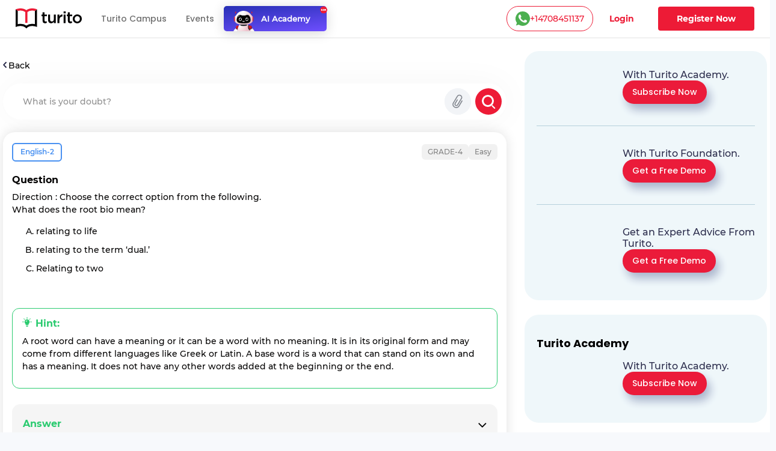

--- FILE ---
content_type: text/html; charset=utf-8
request_url: https://www.turito.com/ask-a-doubt/English-2-direction-choose-the-correct-option-from-the-following-what-does-the-root-bio-mean-relating-to-two-rela-q68ddf996
body_size: 7618
content:
<!DOCTYPE html><html><head><meta charSet="utf-8"/><meta name="viewport" content="width=device-width"/><meta name="next-head-count" content="2"/><meta charSet="utf-8"/><meta name="apple-itunes-app" content="app-id=1504380245"/><meta name="viewport" content="width=device-width, initial-scale=1, maximum-scale=1"/><link rel="icon" type="image/x-icon" href="https://d2ivesio5kogrp.cloudfront.net/static/yuppedu/images/Turito_32_Fav_icon.png"/><script src="/js/jquery-3.3.1.min.js" defer=""></script><script src="/js/slick.min.js" defer=""></script><script src="/js/bootstrap.bundle.min.js" defer=""></script><script src="https://accounts.google.com/gsi/client" async="" defer=""></script><script type="text/javascript" src="/js/app.js" defer=""></script><script defer="" type="text/javascript" src="https://yuppstatic.akamaized.net/staticstorage/assets/js/aes.js"></script><script defer="" type="text/javascript" src="https://yuppstatic.akamaized.net/staticstorage/assets/js/enc-base64.js"></script><script defer="" type="text/javascript" src="https://yuppstatic.akamaized.net/staticstorage/assets/js/sha256.js"></script><script>
                window.MathJax = window.MathJax || {
                  tex: { inlineMath: [['$', '$'], ['\\(', '\\)']] },
                  svg: { fontCache: 'global' }
                };
              </script><script async="" id="mathjax-script" src="https://cdn.jsdelivr.net/npm/mathjax@3/es5/tex-mml-chtml.js"></script><script type="text/javascript" async="">(function(e,t){var n=e.amplitude||{_q:[],_iq:{}};var r=t.createElement("script")
              ;r.type="text/javascript"
              ;r.integrity="sha384-girahbTbYZ9tT03PWWj0mEVgyxtZoyDF9KVZdL+R53PP5wCY0PiVUKq0jeRlMx9M"
              ;r.crossOrigin="anonymous";r.async=true
              ;r.src="https://cdn.amplitude.com/libs/amplitude-7.2.1-min.gz.js"
              ;r.onload=function(){if(!e.amplitude.runQueuedFunctions){
              console.log("[Amplitude] Error: could not load SDK")}}
              ;var i=t.getElementsByTagName("script")[0];i.parentNode.insertBefore(r,i)
              ;function s(e,t){e.prototype[t]=function(){
              this._q.push([t].concat(Array.prototype.slice.call(arguments,0)));return this}}
              var o=function(){this._q=[];return this}
              ;var a=["add","append","clearAll","prepend","set","setOnce","unset"]
              ;for(var c=0;c<a.length;c++){s(o,a[c])}n.Identify=o;var u=function(){this._q=[]
              ;return this}
              ;var l=["setProductId","setQuantity","setPrice","setRevenueType","setEventProperties"]
              ;for(var p=0;p<l.length;p++){s(u,l[p])}n.Revenue=u
              ;var d=["init","logEvent","logRevenue","setUserId","setUserProperties","setOptOut","setVersionName","setDomain","setDeviceId","enableTracking","setGlobalUserProperties","identify","clearUserProperties","setGroup","logRevenueV2","regenerateDeviceId","groupIdentify","onInit","logEventWithTimestamp","logEventWithGroups","setSessionId","resetSessionId"]
              ;function v(e){function t(t){e[t]=function(){
              e._q.push([t].concat(Array.prototype.slice.call(arguments,0)))}}
              for(var n=0;n<d.length;n++){t(d[n])}}v(n);n.getInstance=function(e){
              e=(!e||e.length===0?"$default_instance":e).toLowerCase()
              ;if(!n._iq.hasOwnProperty(e)){n._iq[e]={_q:[]};v(n._iq[e])}return n._iq[e]}
              ;e.amplitude=n})(window,document);
              
              amplitude.getInstance().init("e7f9a938a0b8a30f966304621b576bad");</script><link rel="preload" href="/_next/static/css/3031f281679fb80b.css" as="style"/><link rel="stylesheet" href="/_next/static/css/3031f281679fb80b.css" data-n-g=""/><link rel="preload" href="/_next/static/css/ef46db3751d8e999.css" as="style"/><link rel="stylesheet" href="/_next/static/css/ef46db3751d8e999.css" data-n-p=""/><link rel="preload" href="/_next/static/css/a9b3b6e9bb2a130e.css" as="style"/><link rel="stylesheet" href="/_next/static/css/a9b3b6e9bb2a130e.css" data-n-p=""/><link rel="preload" href="/_next/static/css/e798298da574d033.css" as="style"/><link rel="stylesheet" href="/_next/static/css/e798298da574d033.css" data-n-p=""/><link rel="preload" href="/_next/static/css/2f16192771c16faf.css" as="style"/><link rel="stylesheet" href="/_next/static/css/2f16192771c16faf.css" data-n-p=""/><link rel="preload" href="/_next/static/css/06d2e80b08d4b91e.css" as="style"/><link rel="stylesheet" href="/_next/static/css/06d2e80b08d4b91e.css" data-n-p=""/><link rel="preload" href="/_next/static/css/165fa1a84843ff37.css" as="style"/><link rel="stylesheet" href="/_next/static/css/165fa1a84843ff37.css" data-n-p=""/><link rel="preload" href="/_next/static/css/95941d685818a9cd.css" as="style"/><link rel="stylesheet" href="/_next/static/css/95941d685818a9cd.css" data-n-p=""/><link rel="preload" href="/_next/static/css/5b53e59b46bd97c6.css" as="style"/><link rel="stylesheet" href="/_next/static/css/5b53e59b46bd97c6.css" data-n-p=""/><link rel="preload" href="/_next/static/css/8fa5e6f87153fd10.css" as="style"/><link rel="stylesheet" href="/_next/static/css/8fa5e6f87153fd10.css"/><noscript data-n-css=""></noscript><script defer="" nomodule="" src="/_next/static/chunks/polyfills-c67a75d1b6f99dc8.js"></script><script defer="" src="/_next/static/chunks/3537.85e59eb1e23e32c9.js"></script><script defer="" src="/_next/static/chunks/4044.280035fbd73d2f59.js"></script><script defer="" src="/_next/static/chunks/963.f805a07d9ba4b466.js"></script><script src="/_next/static/chunks/webpack-ee5edfcac16a5e8f.js" defer=""></script><script src="/_next/static/chunks/framework-9179c48fcc5b9feb.js" defer=""></script><script src="/_next/static/chunks/main-b3c290e3a602bb89.js" defer=""></script><script src="/_next/static/chunks/pages/_app-8c837d15a8a10ad9.js" defer=""></script><script src="/_next/static/chunks/db10ad6e-a5bdef9843e6db10.js" defer=""></script><script src="/_next/static/chunks/75fc9c18-ca35c7f9d6ffaeeb.js" defer=""></script><script src="/_next/static/chunks/07a9ca07-45c4365a8dc98ba4.js" defer=""></script><script src="/_next/static/chunks/1664-dc59c5bda9ccef97.js" defer=""></script><script src="/_next/static/chunks/5675-282724effaae095a.js" defer=""></script><script src="/_next/static/chunks/2950-3cdf1043de56e9c1.js" defer=""></script><script src="/_next/static/chunks/6271-a23527d0d460d6c2.js" defer=""></script><script src="/_next/static/chunks/9755-82488aab1ef9ad8e.js" defer=""></script><script src="/_next/static/chunks/5576-0e73688edd60dd53.js" defer=""></script><script src="/_next/static/chunks/5609-5951b5f9484f00fe.js" defer=""></script><script src="/_next/static/chunks/7366-ce21200ec9d39f0a.js" defer=""></script><script src="/_next/static/chunks/6826-638791d8b5dba9aa.js" defer=""></script><script src="/_next/static/chunks/4275-d773d92d369c3a37.js" defer=""></script><script src="/_next/static/chunks/882-5dcb763e21067e1f.js" defer=""></script><script src="/_next/static/chunks/4798-a90f3a54a88628ff.js" defer=""></script><script src="/_next/static/chunks/2170-b8c5af272e43d66f.js" defer=""></script><script src="/_next/static/chunks/9723-d26fea618ced3d3e.js" defer=""></script><script src="/_next/static/chunks/2312-fe8b7259893f6a2e.js" defer=""></script><script src="/_next/static/chunks/pages/ask-a-doubt/%5Bslug%5D-e2a0e8af3f304f9c.js" defer=""></script><script src="/_next/static/535GGGFnoHmLmyccjqBiT/_buildManifest.js" defer=""></script><script src="/_next/static/535GGGFnoHmLmyccjqBiT/_ssgManifest.js" defer=""></script><style id="__jsx-1394947694">#nprogress{pointer-events:none}#nprogress .bar{background:#ed1b36;position:fixed;z-index:1031;top:0;left:0;width:100%;height:3px}#nprogress .peg{display:block;position:absolute;right:0px;width:100px;height:100%;-webkit-box-shadow:0 0 10px #ed1b36,0 0 5px #ed1b36;-moz-box-shadow:0 0 10px #ed1b36,0 0 5px #ed1b36;box-shadow:0 0 10px #ed1b36,0 0 5px #ed1b36;opacity:1;-webkit-transform:rotate(3deg)translate(0px,-4px);-ms-transform:rotate(3deg)translate(0px,-4px);-moz-transform:rotate(3deg)translate(0px,-4px);-o-transform:rotate(3deg)translate(0px,-4px);transform:rotate(3deg)translate(0px,-4px)}#nprogress .spinner{display:"block";position:fixed;z-index:1031;top:15px;right:15px}#nprogress .spinner-icon{width:18px;height:18px;-webkit-box-sizing:border-box;-moz-box-sizing:border-box;box-sizing:border-box;border:solid 2px transparent;border-top-color:#ed1b36;border-left-color:#ed1b36;-webkit-border-radius:50%;-moz-border-radius:50%;border-radius:50%;-webkit-animation:nprogresss-spinner 400ms linear infinite;-moz-animation:nprogress-spinner 400ms linear infinite;-o-animation:nprogress-spinner 400ms linear infinite;animation:nprogress-spinner 400ms linear infinite}.nprogress-custom-parent{overflow:hidden;position:relative}.nprogress-custom-parent #nprogress .spinner,.nprogress-custom-parent #nprogress .bar{position:absolute}@-webkit-keyframes nprogress-spinner{0%{-webkit-transform:rotate(0deg)}100%{-webkit-transform:rotate(360deg)}}@-webkit-keyframes nprogress-spinner{0%{-webkit-transform:rotate(0deg);transform:rotate(0deg)}100%{-webkit-transform:rotate(360deg);transform:rotate(360deg)}}@-moz-keyframes nprogress-spinner{0%{-moz-transform:rotate(0deg);transform:rotate(0deg)}100%{-moz-transform:rotate(360deg);transform:rotate(360deg)}}@-o-keyframes nprogress-spinner{0%{-o-transform:rotate(0deg);transform:rotate(0deg)}100%{-o-transform:rotate(360deg);transform:rotate(360deg)}}@keyframes nprogress-spinner{0%{-webkit-transform:rotate(0deg);-moz-transform:rotate(0deg);-o-transform:rotate(0deg);transform:rotate(0deg)}100%{-webkit-transform:rotate(360deg);-moz-transform:rotate(360deg);-o-transform:rotate(360deg);transform:rotate(360deg)}}</style></head><body><noscript><iframe src="https://www.googletagmanager.com/ns.html?id=GTM-M3RGRQD" height="0" width="0" style="display:none;visibility:hidden"></iframe></noscript><div id="__next"><script async="" src="https://mm-uxrv.com/js/mm_32b4df0a-6cdd-4e59-9eee-2edb94608d40-68646737.js"></script></div><div id="fb-root"></div><script id="__NEXT_DATA__" type="application/json">{"props":{"pageProps":{"data":{"path":"English-2-direction-choose-the-correct-option-from-the-following-what-does-the-root-bio-mean-relating-to-two-rela-q68ddf996"},"stream":{"status":true,"response":[{"displayCode":"sat","image":"poster,stream/images/sat-1605278462336.png","description":"Master SAT \u0026 Get into Ivy Leagues","icon":"common,stream/images/sat-1605278462336.png","code":"sat","title":"SAT"},{"displayCode":"act","image":"poster,stream/images/act-1605278516096.png","description":"Act on it and Conquer ACTs","icon":"common,stream/images/act-1605278516096.png","code":"act","title":"ACT"},{"displayCode":"psat","image":"poster,stream/images/psat-1605278611676.png","description":"Your Key to College-Bound Success","icon":"common,stream/images/psat-1605278611676.png","code":"psat","title":"PSAT"},{"displayCode":"one-on-one-tutoring-packages","image":"poster,stream/images/one-on-one-tutoring-1605278682274.png","description":"Be Ahead in your Class","icon":"common,stream/images/one-on-one-tutoring-1605278682274.png","code":"one-on-one-tutoring","title":"One-On-One Tutoring"},{"displayCode":"ap-course","image":"poster,stream/images/ap-1630035377269.png","description":"Your gateway to the top global universities","icon":"common,stream/images/ap-1630035438023.png","code":"ap","title":"AP"},{"displayCode":"online-coding-classes","image":"poster,stream/images/scratch-coding-1637771888045.png","description":"Learn Coding from the real coders!","icon":"common,stream/images/scratch-coding-1637771958642.png","code":"scratch-coding","title":"Coding"},{"displayCode":"discovery-program","image":"poster,stream/images/discovery-program-stream.png","description":"Discover traits \u0026 skills, get a clear pathway to academic success.","icon":"common,stream/images/discovery-program.png","code":"discovery-program","title":"Discovery Program"}]},"selectedQuestion":{"questionid":1260286,"questioncode":"q68ddf996","questiontext":"\u003cstrong\u003eDirection\u003c/strong\u003e : Choose the correct option from the following.\u003cbr /\u003eWhat does the root bio mean?","questiontype":"multichoice","questionoptions":[{"fraction":"1.0000000","answernumbering":"abc","answer":"\u003cp\u003erelating to life\u003c/p\u003e","answer_numbering_value":"a. "},{"fraction":"0.0000000","answernumbering":"abc","answer":"\u003cp\u003erelating to the term ‘dual.’\u003c/p\u003e","answer_numbering_value":"b. "},{"fraction":"0.0000000","answernumbering":"abc","answer":"\u003cp\u003eRelating to two\u003c/p\u003e","answer_numbering_value":"c. "}],"questionsolution":{"rightanswer":"The correct answer is: relating to life","specificfeedback":"","numpartscorrect":"","textsolution":"The term root bio means \u003cstrong\u003erelating to life,\u003c/strong\u003e as the term relates to the life.","questionhint":"A root word can have a meaning or it can be a word with no meaning. It is in its original form and may come from different languages like Greek or Latin. A base word is a word that can stand on its own and has a meaning. It does not have any other words added at the beginning or the end.","questionnotes":"","thumbnail":"","duration":null,"questionvideosolutions":{"videosolution":[],"videostatus":false}},"questionmapping":{"subjectname":"English-2","topicname":"Grade-4","subtopicname":"Verb-verb-prefixes-and-suffixes"},"seotag":{"title":"Direction :choose the correct option from the following. what-Turito","url":"www.turito.com/ask-a-doubt/English-2-direction-choose-the-correct-option-from-the-following-what-does-the-root-bio-mean-relating-to-two-rela-q68ddf996","description":"Solution for the question - direction :choose the correct option from the following. what does theroot bio mean? relating to tworelating to the term dual."}},"userGeo":"DE","askAnExpert":false,"askADoubt":false,"bannersData":{"_uid":"1d561ed3-76ae-4a8c-b3f7-93c97c13ccc0","component":"blogCategoryLayout","leftContentLayout":[{"url":"/register?utm_source=blog\u0026utm_content=applying_for_collages_leaderboard","_uid":"e13e296a-5cd4-4a63-ae99-e963455ab90a","image":"https://a.storyblok.com/f/128066/1100x230/00b28b4876/11-applying-for-collages_leaderboard-1100x230.jpg","component":"parallelCategoryPage","ctaAction":"leadPopup","openLinkIn":"_blank","properties":[],"utmContent":"applying_for_colleges_leaderboard","redirectUrl":"","leadFormPopupId":"homeLeadForm","customFormHeading":"Get Expert Guidance"},{"url":"/register?utm_source=blog\u0026utm_content=get_into_top_50_universities_leaderboard","_uid":"4c8a5f5c-5816-4465-b12a-6c9fa70b1a03","image":"https://a.storyblok.com/f/128066/1100x230/076ae55a7b/02-get-into-top-50-universities_leaderboard-1100x230.jpg","component":"parallelCategoryPage","ctaAction":"leadPopup","openLinkIn":"_blank","properties":[],"utmContent":"","redirectUrl":"","leadFormPopupId":"homeLeadForm","customFormHeading":""},{"url":"/turito-academy?utm_source=blog\u0026utm_content=binge_learn_your_favorite_leaderboard","_uid":"c38f1390-f61c-431d-802e-49ec4fc82820","image":"https://a.storyblok.com/f/128066/1100x230/e25d6f75c7/03-binge-learn-your-favorite-topics_leaderboard-1100x230.jpg","component":"parallelCategoryPage","ctaAction":"leadPopup","openLinkIn":"_blank","properties":[],"utmContent":"binge_learn_topics_leaderboard","redirectUrl":"","leadFormPopupId":"homeLeadForm","customFormHeading":""},{"url":"/register?utm_source=blog\u0026utm_content=master_science_infeed_leaderboard","_uid":"36b30e2b-170a-4e02-9545-cbe86fceb86b","image":"https://a.storyblok.com/f/128066/1100x190/5983171fce/04-master-science_infeed-1100x190.jpg","component":"parallelCategoryPage","ctaAction":"leadPopup","openLinkIn":"_blank","properties":[],"utmContent":"master_science_leaderboard","redirectUrl":"","leadFormPopupId":"homeLeadForm","customFormHeading":""},{"url":"/register?utm_source=blog\u0026utm_content=master_english_infeed_leaderboard","_uid":"92e6b2d6-ed8f-4079-b7c9-598843a3cf1b","image":"https://a.storyblok.com/f/128066/1100x190/b46bfb406c/05-master-english_infeed-1100x190.jpg","component":"parallelCategoryPage","ctaAction":"leadPopup","openLinkIn":"_blank","properties":[],"utmContent":"master_english_leaderboard","redirectUrl":"","leadFormPopupId":"homeLeadForm","customFormHeading":""},{"url":"/register?utm_source=blog\u0026utm_content=master_math_infeed_leaderboard","_uid":"92e05223-d353-41ed-9b38-b56a513bfbbd","image":"https://a.storyblok.com/f/128066/1100x190/b31e926ac9/06-master-math_infeed-1100x190.jpg","component":"parallelCategoryPage","ctaAction":"leadPopup","openLinkIn":"_blank","properties":[],"utmContent":"master_math_leaderboard","redirectUrl":"","leadFormPopupId":"homeLeadForm","customFormHeading":""},{"url":"/register?utm_source=blog\u0026utm_content=master_physics_infeed_leaderboard","_uid":"174bb40f-8049-4ef7-887a-b002a5f7c6a7","image":"https://a.storyblok.com/f/128066/1100x190/bd148addb6/07-master-physics_infeed-1100x190.jpg","component":"parallelCategoryPage","ctaAction":"leadPopup","openLinkIn":"_blank","properties":[],"utmContent":"master_physics_leaderboard","redirectUrl":"","leadFormPopupId":"homeLeadForm","customFormHeading":""},{"url":"/register?utm_source=blog\u0026utm_content=master_chemistry_infeed_leaderboard","_uid":"de3f8553-fd88-4613-8576-175d2423afa8","image":"https://a.storyblok.com/f/128066/1100x190/d5956db6ea/08-master-chemistry_infeed-1100x190.jpg","component":"parallelCategoryPage","ctaAction":"leadPopup","openLinkIn":"_blank","properties":[],"utmContent":"master_chemistry_leaderboard","redirectUrl":"","leadFormPopupId":"homeLeadForm","customFormHeading":""},{"url":"/register?utm_source=blog\u0026utm_content=master_biology_infeed_leaderboard","_uid":"376eaa6f-e954-4316-844b-2bdaf604f43b","image":"https://a.storyblok.com/f/128066/1100x190/a504a055ce/09-master-biology_infeed-1100x190.jpg","component":"parallelCategoryPage","ctaAction":"leadPopup","openLinkIn":"_blank","properties":[],"utmContent":"master_biology_leaderboard","redirectUrl":"","leadFormPopupId":"homeLeadForm","customFormHeading":""}],"rightContentLayout":[{"_uid":"9186e505-891b-483a-a486-8238062edc11","title":"","component":"rightSideParallel","parallels":[{"_uid":"fe8746e3-1591-4a6f-8546-d662e62f83c7","text":{"type":"doc","content":[{"type":"heading","attrs":{"level":4},"content":[{"text":"With Turito Academy.","type":"text"}]}]},"image":"https://a.storyblok.com/f/128066/460x540/8c15a1614e/03-binge-learn-your-favorite-topics_side-column-460x540.webp","cardType":"storyCardHrClassType","component":"rightParallel","ctaButton":[{"_uid":"243dcd2e-6e74-47a9-ab47-db74f39524f8","ctaText":"Subscribe Now","component":"blogParallelButton","ctaAction":"leadPopup","utmContent":"binge_learn_leaderboard","redirectUrl":"","buttonVariant":"btnPrimary","leadFormPopupId":"homeLeadForm","hasDemoSelection":false,"customFormHeading":""}],"imagePriority":true},{"_uid":"ba78b007-c358-4de4-8c61-dead0df83be9","text":{"type":"doc","content":[{"type":"heading","attrs":{"level":4},"content":[{"text":"With Turito Foundation.","type":"text"}]}]},"image":"https://a.storyblok.com/f/128066/460x540/d860c8a26b/02-get-into-top-50-universities_side-column-460x540.webp","cardType":"storyCardHrClassType","component":"rightParallel","ctaButton":[{"_uid":"0d5ddfd4-fbce-436e-af2e-245c4cf97724","ctaText":"Get a Free Demo","component":"blogParallelButton","ctaAction":"leadPopup","utmContent":"get_into_top_universities_leaderboard","redirectUrl":"/book-a-free-demo","buttonVariant":"btnPrimary","leadFormPopupId":"homeLeadForm","hasDemoSelection":true,"customFormHeading":""}],"imagePriority":false},{"_uid":"57a05b7b-02cf-49ec-8cef-e22bbc608f48","text":{"type":"doc","content":[{"type":"heading","attrs":{"level":4},"content":[{"text":"Get an Expert Advice From Turito.","type":"text"}]}]},"image":"https://a.storyblok.com/f/128066/460x540/8061b0ad12/11-applying-for-collages_side-column-460x540.webp","cardType":"storyCardHrClassType","component":"rightParallel","ctaButton":[{"_uid":"07230b64-d2cb-4f1c-a1ed-d16b9940291c","ctaText":"Get a Free Demo ","component":"blogParallelButton","ctaAction":"leadPopup","utmContent":"applying_for_colleges","redirectUrl":"/book-a-free-demo","buttonVariant":"btnPrimary","leadFormPopupId":"homeLeadForm","hasDemoSelection":true,"customFormHeading":""}],"imagePriority":false}]},{"_uid":"fd6b2614-df96-4a1c-8877-97ec2f1f1f1f","title":"Turito Academy","component":"rightSideParallel","parallels":[{"_uid":"e162ee68-bffa-4ef7-be9d-04376377df67","text":{"type":"doc","content":[{"type":"heading","attrs":{"level":4},"content":[{"text":"With Turito Academy.","type":"text"}]}]},"image":"https://a.storyblok.com/f/128066/460x540/8c15a1614e/03-binge-learn-your-favorite-topics_side-column-460x540.webp","cardType":"storyCardHrClassType","component":"rightParallel","ctaButton":[{"_uid":"1e1daaa0-029f-4c0a-9531-368a78b40e8a","ctaText":"Subscribe Now","component":"blogParallelButton","ctaAction":"leadPopup","utmContent":"binge_learn_leaderboard","redirectUrl":"","buttonVariant":"btnPrimary","leadFormPopupId":"homeLeadForm","hasDemoSelection":false,"customFormHeading":""}],"imagePriority":false}]},{"_uid":"18737877-41c5-4bd1-9414-64aa0bd8e890","title":"Test Prep","component":"rightSideParallel","parallels":[{"_uid":"2e4975b3-7de7-4a22-87d7-da59275f27c0","text":{"type":"doc","content":[{"type":"heading","attrs":{"level":4},"content":[{"text":"With Turito Foundation.","type":"text"}]}]},"image":"https://a.storyblok.com/f/128066/460x540/d860c8a26b/02-get-into-top-50-universities_side-column-460x540.webp","cardType":"storyCardHrClassType","component":"rightParallel","ctaButton":[{"_uid":"ed075bb7-6ecc-4d26-8d2f-a907c054b1ce","ctaText":"Get a Free Demo","component":"blogParallelButton","ctaAction":"leadPopup","utmContent":"get_into_top_universities_leaderboard","redirectUrl":"/book-a-free-demo","buttonVariant":"btnPrimary","leadFormPopupId":"homeLeadForm","hasDemoSelection":true,"customFormHeading":""}],"imagePriority":false}]}]},"modalFormData":{"_uid":"67777cb9-044d-456e-9686-fc580505f4fd","fields":[{"_uid":"6cd3780b-7ef8-4041-a364-e632eb443038","component":"global_reference","reference":{"name":"Global form fields","created_at":"2023-01-12T14:47:34.490Z","published_at":"2024-12-09T11:21:07.899Z","updated_at":"2024-12-09T11:21:07.926Z","id":245795210,"uuid":"ec744ae3-e946-4345-a0b7-018ba4f69a37","content":{"_uid":"8b9db2e4-0514-48e5-bfbc-012e205d97e3","global":[{"_uid":"e3271ade-12c3-4f62-8794-c51cacc04100","fields":[{"_uid":"0e6806f0-cfea-41eb-b5f8-37fe82831756","type":"text","label":"Name","component":"formikTextField","showLabel":true,"apiKeyName":"name","isMandatory":true,"placeholder":"Enter full name","componentName":"textInput","validationRegex":"^[A-Za-z][A-Za-z0-9 ]{2,48}$"},{"_uid":"0da4a3a2-7aa5-46ea-a29d-7053f46f7c54","label":"Mobile","component":"formikMobileField","showLabel":true,"apiKeyName":"mobile","isMandatory":true,"placeholder":"Enter mobile number","componentName":"formikMobileField","validationRegex":"","isOTPVerification":true},{"_uid":"c197f0d4-a9b1-4020-ac01-e903a237e52e","type":"email","label":"Email","component":"formikTextField","showLabel":true,"apiKeyName":"email","isMandatory":true,"placeholder":"Enter email id","componentName":"textInput","validationRegex":"^[a-zA-Z0-9._%+-]+@[a-zA-Z0-9.-]+\\.[a-zA-Z]{2,}$"},{"_uid":"eb0733af-e6ae-4f6a-a6fd-ce7f10f2c090","label":"Grade","options":[{"_uid":"1550bd7a-dcfe-46ac-a6bb-e290e83f0a0f","name":"Select Grade","value":"","component":"keyValue"},{"_uid":"5058396d-80b7-44cb-95e8-1ffc2a63549e","name":"Grade 1","value":"grade-1","component":"keyValue"},{"_uid":"796eb7aa-8ae2-4629-9b52-c48a348daf65","name":"Grade 2","value":"grade-2","component":"keyValue"},{"_uid":"3b2955e0-9727-4aa2-9beb-9635ec0ff10a","name":"Grade 3","value":"grade-3","component":"keyValue"},{"_uid":"b7819e63-9709-4c0d-8ae9-8e35e352c51c","name":"Grade 4","value":"grade-4","component":"keyValue"},{"_uid":"9539fd96-6dde-4f63-869f-ccd7c3f99655","name":"Grade 5","value":"grade-5","component":"keyValue"},{"_uid":"553609ef-7218-4bf9-8e9a-7bab2917102c","name":"Grade 6","value":"grade-6","component":"keyValue"},{"_uid":"4dc67e33-a7b9-40c0-bfc0-4b651ca11345","name":"Grade 7","value":"grade-7","component":"keyValue"},{"_uid":"ffcb2d51-1bb0-43c3-88d8-d7cf5595c688","name":"Grade 8","value":"grade-8","component":"keyValue"},{"_uid":"d51a8e18-610a-44af-aea0-afda5f9d07f0","name":"Grade 9","value":"grade-9","component":"keyValue"},{"_uid":"86e83596-b1eb-4350-b2bd-2edf322dddf7","name":"Grade 10","value":"grade-10","component":"keyValue"},{"_uid":"1868ad57-0227-4fe9-8760-0c65a6759a18","name":"Grade 11","value":"grade-11","component":"keyValue"},{"_uid":"bbe06ff4-560e-4a05-97e4-9e79db4da96f","name":"Grade 12","value":"grade-12","component":"keyValue"}],"component":"formikSelectField","showLabel":true,"apiKeyName":"grade","isMandatory":true,"placeholder":"Grade*","componentName":"formikSelectField"},{"_uid":"6aaf6b0a-262f-49f7-895d-6bbc87317bfe","label":"I agree to get WhatsApp notifications \u0026 Marketing updates","component":"checkbox","apiKeyName":"marketingUpdates","isMandatory":false,"componentName":"checkboxField"}],"component":"globalFormFields"}],"component":"global"},"slug":"global-form-fields","full_slug":"global/global-form-fields","sort_by_date":null,"position":-50,"tag_list":[],"is_startpage":false,"parent_id":75882197,"meta_data":null,"group_id":"4b1a5263-44ad-4f92-8a46-fe3fe44ba487","first_published_at":"2023-01-20T13:17:16.143Z","release_id":null,"lang":"default","path":null,"alternates":[],"default_full_slug":null,"translated_slugs":null,"_stopResolving":true}}],"heading":{"type":"doc","content":[{"type":"heading","attrs":{"level":2},"content":[{"text":"Book a free demo","type":"text"}]}]},"modalId":"homeLeadForm","variant":"","component":"globalForm","redirectUrl":"","ctaButtonText":"Submit"},"videoSolution":{"status":false,"error":{"code":429,"type":"","message":"RES_S_ERROR_TOO_MANY_REQUESTS","details":{}}}},"__N_SSP":true},"page":"/ask-a-doubt/[slug]","query":{"slug":"English-2-direction-choose-the-correct-option-from-the-following-what-does-the-root-bio-mean-relating-to-two-rela-q68ddf996"},"buildId":"535GGGFnoHmLmyccjqBiT","isFallback":false,"dynamicIds":[76554,44798,23537,74044,82321],"gssp":true,"scriptLoader":[]}</script></body></html>

--- FILE ---
content_type: text/css; charset=UTF-8
request_url: https://www.turito.com/_next/static/css/8fa5e6f87153fd10.css
body_size: 431
content:
.toastContainer_commonToast__zFb00,.toastContainer_errorToast__PcPm8,.toastContainer_successToast__dXBRX,.toastContainer_warningToast__iVDju{padding:11px 20px 11px 16px;border-radius:10px;box-shadow:0 4px 16px 0 rgba(0,0,0,.12);display:inline-flex;gap:8px;align-items:center;z-index:10000;position:fixed;top:48px;right:50%;transform:translateX(50%)}@media(max-width:1680px){.toastContainer_commonToast__zFb00,.toastContainer_errorToast__PcPm8,.toastContainer_successToast__dXBRX,.toastContainer_warningToast__iVDju{top:42px}}@media(max-width:1440px){.toastContainer_commonToast__zFb00,.toastContainer_errorToast__PcPm8,.toastContainer_successToast__dXBRX,.toastContainer_warningToast__iVDju{top:36px}}.toastContainer_commonToast__zFb00 span,.toastContainer_errorToast__PcPm8 span,.toastContainer_successToast__dXBRX span,.toastContainer_warningToast__iVDju span{font-size:12px;font-weight:500;font-family:Poppins-Medium;color:#fff!important;line-height:1.67}.toastContainer_successToast__dXBRX{background-color:#4dcb5c}.toastContainer_errorToast__PcPm8{background-color:#ed1b36}.toastContainer_warningToast__iVDju{background-color:#f3cc2d}

--- FILE ---
content_type: text/css; charset=UTF-8
request_url: https://www.turito.com/_next/static/css/2f16192771c16faf.css
body_size: 5963
content:
@font-face{font-family:Montserrat;src:url(/fonts/Montserrat-Regular.woff2) format("woff2"),url(/fonts/Montserrat-Regular.woff) format("woff"),url(/fonts/Montserrat-Regular.ttf) format("truetype");font-weight:400;font-style:normal;font-display:swap}@font-face{font-family:Montserrat-medium;src:url(/fonts/Montserrat-Medium.woff2) format("woff2"),url(/fonts/Montserrat-Medium.woff) format("woff"),url(/fonts/Montserrat-Medium.ttf) format("truetype");font-weight:400;font-style:normal;font-display:swap}@font-face{font-family:Montserrat-semibold;src:url(/fonts/Montserrat-SemiBold.woff2) format("woff2"),url(/fonts/Montserrat-SemiBold.woff) format("woff"),url(/fonts/Montserrat-SemiBold.ttf) format("truetype");font-weight:400;font-style:normal;font-display:swap}@font-face{font-family:Montserrat-bold;src:url(/fonts/Montserrat-Bold.woff2) format("woff2"),url(/fonts/Montserrat-Bold.woff) format("woff"),url(/fonts/Montserrat-Bold.ttf) format("truetype");font-weight:400;font-style:normal;font-display:swap}@font-face{font-family:Montserrat-extrabold;src:url(/fonts/Montserrat-ExtraBold.woff2) format("woff2"),url(/fonts/Montserrat-ExtraBold.woff) format("woff"),url(/fonts/Montserrat-ExtraBold.ttf) format("truetype");font-weight:400;font-style:normal;font-display:swap}@font-face{font-family:slick;font-weight:400;font-style:normal;font-display:swap;src:url(/fonts/slick.eot);src:url(/fonts/slick.eot?#iefix) format("embedded-opentype"),url(/fonts/slick.woff) format("woff"),url(/fonts/slick.ttf) format("truetype"),url(/fonts/slick.svg#slick) format("svg")}@font-face{font-family:NunitoSans-Regular;src:url(/fonts/NunitoSans-Regular.eot);src:url(/fonts/NunitoSans-Regular.eot?#iefix) format("embedded-opentype"),url(/fonts/NunitoSans-Regular.svg#NunitoSans-Regular) format("svg"),url(/fonts/NunitoSans-Regular.ttf) format("truetype"),url(/fonts/NunitoSans-Regular.woff) format("woff"),url(/fonts/NunitoSans-Regular.woff2) format("woff2");font-weight:400;font-style:normal;font-display:swap}@font-face{font-family:NunitoSans-SemiBold;src:url(/fonts/NunitoSans-SemiBold.eot);src:url(/fonts/NunitoSans-SemiBold.eot?#iefix) format("embedded-opentype"),url(/fonts/NunitoSans-SemiBold.svg#NunitoSans-SemiBold) format("svg"),url(/fonts/NunitoSans-SemiBold.ttf) format("truetype"),url(/fonts/NunitoSans-SemiBold.woff) format("woff"),url(/fonts/NunitoSans-SemiBold.woff2) format("woff2");font-weight:400;font-style:normal;font-display:swap}@font-face{font-family:NunitoSans-Bold;src:url(/fonts/NunitoSans-Bold.eot);src:url(/fonts/NunitoSans-Bold.eot?#iefix) format("embedded-opentype"),url(/fonts/NunitoSans-Bold.svg#NunitoSans-Bold) format("svg"),url(/fonts/NunitoSans-Bold.ttf) format("truetype"),url(/fonts/NunitoSans-Bold.woff) format("woff"),url(/fonts/NunitoSans-Bold.woff2) format("woff2");font-weight:400;font-style:normal;font-display:swap}@font-face{font-family:NunitoSans-ExtraBold;src:url(/fonts/NunitoSans-ExtraBold.eot);src:url(/fonts/NunitoSans-ExtraBold.eot?#iefix) format("embedded-opentype"),url(/fonts/NunitoSans-ExtraBold.svg#NunitoSans-ExtraBold) format("svg"),url(/fonts/NunitoSans-ExtraBold.ttf) format("truetype"),url(/fonts/NunitoSans-ExtraBold.woff) format("woff"),url(/fonts/NunitoSans-ExtraBold.woff2) format("woff2");font-weight:400;font-style:normal;font-display:swap}@font-face{font-family:Poppins-Regular;src:url(/fonts/Poppins-Regular.eot);src:url(/fonts/Poppins-Regular.eot?#iefix) format("embedded-opentype"),url(/fonts/Poppins-Regular.svg#Poppins-Regular) format("svg"),url(/fonts/Poppins-Regular.ttf) format("truetype"),url(/fonts/Poppins-Regular.woff) format("woff"),url(/fonts/Poppins-Regular.woff2) format("woff2");font-weight:400;font-style:normal;font-display:swap}@font-face{font-family:Poppins-Medium;src:url(/fonts/Poppins-Medium.eot);src:url(/fonts/Poppins-Medium.eot?#iefix) format("embedded-opentype"),url(/fonts/Poppins-Medium.svg#Poppins-Medium) format("svg"),url(/fonts/Poppins-Medium.ttf) format("truetype"),url(/fonts/Poppins-Medium.woff) format("woff"),url(/fonts/Poppins-Medium.woff2) format("woff2");font-weight:400;font-style:normal;font-display:swap}@font-face{font-family:Poppins-SemiBold;src:url(/fonts/Poppins-SemiBold.eot);src:url(/fonts/Poppins-SemiBold.eot?#iefix) format("embedded-opentype"),url(/fonts/Poppins-SemiBold.svg#Poppins-SemiBold) format("svg"),url(/fonts/Poppins-SemiBold.ttf) format("truetype"),url(/fonts/Poppins-SemiBold.woff) format("woff"),url(/fonts/Poppins-SemiBold.woff2) format("woff2");font-weight:400;font-style:normal;font-display:swap}@font-face{font-family:Poppins-Bold;src:url(/fonts/Poppins-Bold.eot);src:url(/fonts/Poppins-Bold.eot?#iefix) format("embedded-opentype"),url(/fonts/Poppins-Bold.svg#Poppins-Bold) format("svg"),url(/fonts/Poppins-Bold.ttf) format("truetype"),url(/fonts/Poppins-Bold.woff) format("woff"),url(/fonts/Poppins-Bold.woff2) format("woff2");font-weight:400;font-style:normal;font-display:swap}.mobileFieldOtp_incorrectOtp__RuHc5{display:flex;align-items:center;justify-content:flex-start;gap:7px;font-family:Poppins-Medium;font-size:14px;font-stretch:normal;font-style:normal;line-height:normal;letter-spacing:normal;text-align:left;color:#eb6060;margin:8px 0 0}@media(max-width:1440px){.mobileFieldOtp_incorrectOtp__RuHc5{font-size:13px}}@media(max-width:1366px){.mobileFieldOtp_incorrectOtp__RuHc5{font-size:12px}}.mobileFieldOtp_otpActionBtn___8R8t{min-width:110px;display:inline-flex;align-items:center;justify-content:center;column-gap:8px;padding:0 7px;border-radius:6px;background-color:#ed1b36;cursor:pointer;min-height:40px;line-height:1;border:none}@media(max-width:767px){.mobileFieldOtp_otpActionBtn___8R8t{min-height:36px;column-gap:6px}}@media(max-width:360px){.mobileFieldOtp_otpActionBtn___8R8t{min-width:110px}}.mobileFieldOtp_otpActionBtn___8R8t span{font-family:Poppins-Medium;font-size:14px;font-stretch:normal;font-style:normal;line-height:1;letter-spacing:normal;text-align:center;color:#fff;white-space:nowrap}@media(max-width:1440px){.mobileFieldOtp_otpActionBtn___8R8t span{font-size:13px}}@media(max-width:1366px){.mobileFieldOtp_otpActionBtn___8R8t span{font-size:12px}}@media(max-width:767px){.mobileFieldOtp_otpActionBtn___8R8t span{font-size:11px}}.mobileFieldOtp_otpActionBtn___8R8t.mobileFieldOtp_verified__NJJ59{opacity:1!important;pointer-events:none;background-color:#46cd15!important}.mobileFieldOtp_otpActionBtn___8R8t.mobileFieldOtp_disabled__YNjbL{opacity:.2;pointer-events:none}.mobileFieldOtp_otpInputs__9UcQD{min-height:auto!important;font-family:Poppins-SemiBold!important;text-align:center;opacity:1!important;color:#030202!important;text-indent:0!important;border-radius:8px!important;background-color:#f0f0f0!important;min-height:38.5px!important;letter-spacing:5px!important}.mobileFieldOtp_otpInputs__9UcQD::placeholder{font-family:Poppins-Medium;font-size:14px;font-stretch:normal;letter-spacing:0;font-style:normal;line-height:1;letter-spacing:normal;text-align:center;color:#707070}@media(max-width:767px){.mobileFieldOtp_otpInputs__9UcQD::placeholder{min-height:34.5px;font-size:13px;margin:8px 0 0;font-family:Poppins-Regular}}.mobileFieldOtp_otpInputs__9UcQD.mobileFieldOtp_otpSuccess__QpoIx{border:1.5px solid #46cd15!important}.mobileFieldOtp_otpInputs__9UcQD.mobileFieldOtp_otpFailure__cFI0A{border:1.5px solid #ed1b36!important}.mobileFieldOtp_enterOtp__wSGq4{width:120px;margin:12px 0 0}.mobileFieldOtp_searchBox__1leP5{width:100%!important;margin:0!important}.mobileFieldOtp_disabled__YNjbL{opacity:.5;pointer-events:none}@media(max-width:767px){.mobileFieldOtp_mobileInput__MZrOy::placeholder{font-size:12px!important}}@media(max-width:320px){.mobileFieldOtp_mobileInput__MZrOy::placeholder{font-size:10px!important}}.globalForm_globalForm__7zKSI{background-color:rgba(0,0,0,.7)}.globalForm_modalContent__MeLld{border-radius:30px;box-shadow:0 4px 46px 0 rgba(0,0,0,.2);background-color:#fff;border:none;padding:45px 40px 36px}@media(max-width:1680px){.globalForm_modalContent__MeLld{border-radius:26px;padding:40px 40px 32px}}@media(max-width:1440px){.globalForm_modalContent__MeLld{border-radius:22px;padding:38px 38px 26px}}@media(max-width:1366px){.globalForm_modalContent__MeLld{padding:32px 32px 24px}}@media(max-width:767px){.globalForm_modalContent__MeLld{border-radius:19px;padding:33px 24px 24px}}@media(max-width:360px){.globalForm_modalContent__MeLld{border-radius:14px;padding:33px 15px 0}}.globalForm_modalContent__MeLld .globalForm_modal-body__semMV{padding:0}.globalForm_closeModal__zABpZ{position:absolute;border:0;background-color:transparent;right:-60px;top:0}@media(max-width:1440px){.globalForm_closeModal__zABpZ{right:-45px}.globalForm_closeModal__zABpZ img{width:30px;margin-right:auto}}@media(max-width:767px){.globalForm_closeModal__zABpZ{left:50%;top:11px;transform:translate(-50%,-50%);width:56px;height:6px;border-radius:3px;opacity:.5;background-color:#a1a1a1!important}.globalForm_closeModal__zABpZ img{display:none}}.globalForm_closeIconInMob__Xk6qg{display:none;cursor:pointer;position:absolute;bottom:100%;left:50%;transform:translate(-50%);margin-bottom:8px}@media(max-width:767px){.globalForm_closeIconInMob__Xk6qg{display:inline-block}}.globalForm_modalDialog__XqM37{max-width:550px}@media(max-width:1680px){.globalForm_modalDialog__XqM37{max-width:500px}}@media(max-width:1366px){.globalForm_modalDialog__XqM37{max-width:480px}}@media(max-width:360px){.globalForm_modalDialog__XqM37{max-width:100%}}.globalForm_formDescription__IhFZg{font-size:15px;color:#828994;font-family:Poppins-Regular;margin-bottom:22px}@media(max-width:1680px){.globalForm_formDescription__IhFZg{margin-bottom:18px;font-size:13px}}@media(max-width:1440px){.globalForm_formDescription__IhFZg{font-size:11px;margin-bottom:16px}}@media(max-width:360px){.globalForm_formDescription__IhFZg{font-size:8px}}.globalForm_freeDemoSlotPopup__UY821.globalForm_modalDialog__XqM37{max-width:894px}@media(max-width:1199px){.globalForm_freeDemoSlotPopup__UY821.globalForm_modalDialog__XqM37{margin:1rem 4rem}}@media(max-width:767px){.globalForm_freeDemoSlotPopup__UY821.globalForm_modalDialog__XqM37{margin:0}}.globalForm_freeDemoSlotPopup__UY821.globalForm_modalDialog__XqM37 .globalForm_modalContent__MeLld{position:relative;border:0;padding:36px 0;border-radius:30px}@media(max-width:767px){.globalForm_freeDemoSlotPopup__UY821.globalForm_modalDialog__XqM37 .globalForm_modalContent__MeLld{padding:30px 0 24px}}.globalForm_freeDemoSlotPopup__UY821.globalForm_modalDialog__XqM37 .globalForm_modalHeader__1dPf8{text-align:center;padding:0 32px}.globalForm_freeDemoSlotPopup__UY821.globalForm_modalDialog__XqM37 .globalForm_modalHeader__1dPf8 h2{margin:0;font-family:Poppins-SemiBold!important;font-size:20px;font-stretch:normal;font-style:normal;line-height:normal;letter-spacing:normal;color:#030202}@media(max-width:991px){.globalForm_freeDemoSlotPopup__UY821.globalForm_modalDialog__XqM37 .globalForm_modalHeader__1dPf8 h2{font-size:18px;line-height:1.61}}.globalForm_freeDemoSlotPopup__UY821.globalForm_modalDialog__XqM37 .globalForm_modalHeader__1dPf8 p{font-family:Poppins-Regular;font-size:14px;font-weight:400;font-stretch:normal;font-style:normal;line-height:normal;letter-spacing:normal;text-align:center;color:#828994;margin:6px 0 0}@media(max-width:991px){.globalForm_freeDemoSlotPopup__UY821.globalForm_modalDialog__XqM37 .globalForm_modalHeader__1dPf8 p{font-size:12px;line-height:1.5;margin:0;padding-bottom:5px}}@media(max-width:767px){.globalForm_freeDemoSlotPopup__UY821 .globalForm_modalBody__ePZ3c{overflow-y:auto}}.globalForm_freeDemoSlotPopup__UY821 .globalForm_modalBody__ePZ3c h5{font-family:Poppins-SemiBold!important;font-size:16px;font-stretch:normal;font-style:normal;line-height:normal;letter-spacing:normal;text-align:left;color:#030202;margin:32px 0 16px}@media(max-width:991px){.globalForm_freeDemoSlotPopup__UY821 .globalForm_modalBody__ePZ3c h5{margin:28px 0 16px;font-size:14px}}.globalForm_freeDemoSlotPopup__UY821 .globalForm_modalBody__ePZ3c h6{font-family:Poppins-Regular!important;font-size:16px;font-stretch:normal;font-style:normal;line-height:normal;letter-spacing:normal;text-align:left;color:#828994;margin-bottom:0;display:inline-flex;align-items:center;gap:10px}@media(max-width:991px){.globalForm_freeDemoSlotPopup__UY821 .globalForm_modalBody__ePZ3c h6{font-size:14px;gap:8px}}.globalForm_freeDemoSlotPopup__UY821 .globalForm_slotContainer__xEQS_{padding:0 48px}@media(max-width:1024px){.globalForm_freeDemoSlotPopup__UY821 .globalForm_slotContainer__xEQS_{padding:0 32px}}@media(max-width:767px){.globalForm_freeDemoSlotPopup__UY821 .globalForm_slotContainer__xEQS_{padding:0 16px}.globalForm_freeDemoSlotPopup__UY821 .globalForm_slotContainer__xEQS_.globalForm_dateSlotsContainer__A46OQ{padding-right:0!important}}.globalForm_freeDemoSlotPopup__UY821 .globalForm_slotToggle__o_ecG{cursor:pointer;display:flex;align-items:center;justify-content:space-between;margin-bottom:12px;pointer-events:none}@media(max-width:360px){.globalForm_freeDemoSlotPopup__UY821 .globalForm_slotToggle__o_ecG{margin-bottom:16px}}.globalForm_freeDemoSlotPopup__UY821 .globalForm_slotToggle__o_ecG .globalForm_toggleIcon__9jMb4{transform:rotate(-180deg);display:none}.globalForm_freeDemoSlotPopup__UY821 .globalForm_slotToggle__o_ecG[aria-expanded=true] .globalForm_toggleIcon__9jMb4{transform:rotate(0deg)}.globalForm_freeDemoSlotPopup__UY821 .globalForm_collapseBody__nBU7p{display:block!important}.globalForm_freeDemoSlotPopup__UY821 .globalForm_collapseBody__nBU7p .globalForm_slotRow__lPatQ{padding-bottom:25px}.globalForm_freeDemoSlotPopup__UY821 .globalForm_slotRow__lPatQ{display:flex;flex-wrap:wrap;gap:15px}@media(max-width:640px){.globalForm_freeDemoSlotPopup__UY821 .globalForm_slotRow__lPatQ{gap:8px}}.globalForm_freeDemoSlotPopup__UY821 .globalForm_slotBox__3UEa3{cursor:pointer;width:120px;min-height:44px;display:flex;align-items:center;justify-content:center;border-radius:9px;border:1px solid #c4c4c4;background-color:#fff;padding:9px 12px}@media(max-width:360px){.globalForm_freeDemoSlotPopup__UY821 .globalForm_slotBox__3UEa3{width:104px}}@media(max-width:320px){.globalForm_freeDemoSlotPopup__UY821 .globalForm_slotBox__3UEa3{width:48%}}.globalForm_freeDemoSlotPopup__UY821 .globalForm_slotBox__3UEa3 div{display:flex;align-items:center;justify-content:center;gap:12px;font-family:Poppins-Regular;font-size:14px;font-stretch:normal;font-style:normal;line-height:1;letter-spacing:normal;text-align:left;color:#030202}@media(max-width:991px){.globalForm_freeDemoSlotPopup__UY821 .globalForm_slotBox__3UEa3 div{font-size:12px}}@media(max-width:767px){.globalForm_freeDemoSlotPopup__UY821 .globalForm_slotBox__3UEa3 div{gap:8px}}.globalForm_freeDemoSlotPopup__UY821 .globalForm_slotBox__3UEa3:hover{transition:.3s ease;background-color:#c4c4c4!important}.globalForm_freeDemoSlotPopup__UY821 .globalForm_slotBox__3UEa3 img{height:25px}.globalForm_freeDemoSlotPopup__UY821 .globalForm_activeSlot___nDY3 div,.globalForm_freeDemoSlotPopup__UY821 .globalForm_activeSlot___nDY3 span{color:#ed1b36!important}.globalForm_freeDemoSlotPopup__UY821 .globalForm_activeSlot___nDY3 div{font-family:Poppins-Medium}.globalForm_freeDemoSlotPopup__UY821 .globalForm_activeSlot___nDY3{border:1.5px solid #ed1b36!important;border-style:inset}.globalForm_freeDemoSlotPopup__UY821 .globalForm_subjectsRow__qFsVq .globalForm_slotBox__3UEa3{width:100%!important;max-width:187px;justify-content:flex-start!important}@media(max-width:640px){.globalForm_freeDemoSlotPopup__UY821 .globalForm_subjectsRow__qFsVq .globalForm_slotBox__3UEa3{max-width:48%}}.globalForm_freeDemoSlotPopup__UY821 .globalForm_subjectsRow__qFsVq .globalForm_slotBox__3UEa3 div{justify-content:flex-start!important}.globalForm_freeDemoSlotPopup__UY821 .globalForm_dateSlots__ozO_n{display:flex;gap:15px}.globalForm_freeDemoSlotPopup__UY821 .globalForm_dateSlots__ozO_n:after{content:"";display:block;width:9.5%;height:100%;position:absolute;right:0;background-image:linear-gradient(90deg,hsla(0,0%,100%,.2),#fff 84%);top:0}.globalForm_freeDemoSlotPopup__UY821 .globalForm_dateSlots__ozO_n .globalForm_slotBox__3UEa3{flex-direction:column!important;width:100px}@media(max-width:360px){.globalForm_freeDemoSlotPopup__UY821 .globalForm_dateSlots__ozO_n .globalForm_slotBox__3UEa3{width:88px}}.globalForm_freeDemoSlotPopup__UY821 .globalForm_dateSlots__ozO_n .globalForm_slotBox__3UEa3 span{margin:0 0 4px;font-family:Poppins-Regular;font-size:11px;font-stretch:normal;font-style:normal;line-height:normal;letter-spacing:normal;text-align:center;color:#828994}.globalForm_freeDemoSlotPopup__UY821 .globalForm_dateSlots__ozO_n .globalForm_slotBox__3UEa3 div{font-size:12px!important}.globalForm_freeDemoSlotPopup__UY821 .globalForm_infoText___7DSE{display:flex;align-items:center;gap:6px;padding:12px 0 16px;font-family:Poppins-Regular;font-size:14px;font-weight:400;font-stretch:normal;font-style:normal;line-height:normal;letter-spacing:normal;text-align:left;color:#828994;margin:0}@media(max-width:360px){.globalForm_freeDemoSlotPopup__UY821 .globalForm_infoText___7DSE{font-size:12px;align-items:flex-start;padding:7px 0 16px}}.globalForm_freeDemoSlotPopup__UY821 .globalForm_modalFooter__GR5UK{text-align:center;padding:16px 0 0}@media(max-width:360px){.globalForm_freeDemoSlotPopup__UY821 .globalForm_modalFooter__GR5UK{padding:24px 0 0}}.globalForm_slotSuccessPopup__EFRJ_ .globalForm_modalContent__MeLld{padding-left:48px!important;padding-right:48px!important}@media(max-width:1440px){.globalForm_slotSuccessPopup__EFRJ_ .globalForm_modalContent__MeLld{padding-left:30px!important;padding-right:30px!important}}@media(max-width:767px){.globalForm_slotSuccessPopup__EFRJ_ .globalForm_modalContent__MeLld{padding-left:16px!important;padding-right:16px!important}}.globalForm_slotSuccessPopup__EFRJ_ .globalForm_textSuccess__srRcI{display:flex;align-items:center;gap:24px;margin-bottom:10px;padding:32px 40px;border-radius:20px;background-color:rgba(87,227,71,.2)}@media(max-width:1440px){.globalForm_slotSuccessPopup__EFRJ_ .globalForm_textSuccess__srRcI{padding:28px;gap:20px}}@media(max-width:1366px){.globalForm_slotSuccessPopup__EFRJ_ .globalForm_textSuccess__srRcI{padding:22px 18px;gap:16px}}@media(max-width:320px){.globalForm_slotSuccessPopup__EFRJ_ .globalForm_textSuccess__srRcI{gap:10px}}@media(max-width:1680px){.globalForm_slotSuccessPopup__EFRJ_ .globalForm_textSuccess__srRcI img{width:70px}}@media(max-width:1440px){.globalForm_slotSuccessPopup__EFRJ_ .globalForm_textSuccess__srRcI img{width:60px;border-radius:16px}}@media(max-width:767px){.globalForm_slotSuccessPopup__EFRJ_ .globalForm_textSuccess__srRcI img{width:52px}}@media(max-width:320px){.globalForm_slotSuccessPopup__EFRJ_ .globalForm_textSuccess__srRcI img{width:42px}}.globalForm_slotSuccessPopup__EFRJ_ .globalForm_textSuccess__srRcI span{font-family:Poppins-SemiBold;font-size:26px;font-stretch:normal;font-style:normal;line-height:normal;letter-spacing:normal;text-align:left;color:#030202}@media(max-width:1680px){.globalForm_slotSuccessPopup__EFRJ_ .globalForm_textSuccess__srRcI span{font-size:24px}}@media(max-width:1440px){.globalForm_slotSuccessPopup__EFRJ_ .globalForm_textSuccess__srRcI span{font-size:22px}}@media(max-width:767px){.globalForm_slotSuccessPopup__EFRJ_ .globalForm_textSuccess__srRcI span{font-size:20px;line-height:1.5}}@media(max-width:320px){.globalForm_slotSuccessPopup__EFRJ_ .globalForm_textSuccess__srRcI span{font-size:18px}}.globalForm_slotSuccessPopup__EFRJ_ .globalForm_rowTitle__dN7s_{font-family:Poppins-SemiBold;font-size:18px;font-weight:600;font-stretch:normal;font-style:normal;line-height:normal;letter-spacing:normal;text-align:left;color:#030202;margin:30px 0 12px}@media(max-width:1366px){.globalForm_slotSuccessPopup__EFRJ_ .globalForm_rowTitle__dN7s_{font-size:16px;margin:24px 0 12px}}@media(max-width:767px){.globalForm_slotSuccessPopup__EFRJ_ .globalForm_rowTitle__dN7s_{margin:24px 0 12px}}.globalForm_slotSuccessPopup__EFRJ_ .globalForm_clsDetails___TA0L{margin:24px 0 32px;row-gap:25px}.globalForm_slotSuccessPopup__EFRJ_ .globalForm_clsDetails___TA0L .globalForm_clsDetailBox__3TbJt{display:flex;align-items:center;gap:14px;word-break:break-word}@media(max-width:767px){.globalForm_slotSuccessPopup__EFRJ_ .globalForm_clsDetails___TA0L .globalForm_clsDetailBox__3TbJt{gap:12px}.globalForm_slotSuccessPopup__EFRJ_ .globalForm_clsDetails___TA0L .globalForm_clsDetailBox__3TbJt img{width:40px}}.globalForm_slotSuccessPopup__EFRJ_ .globalForm_clsDetails___TA0L .globalForm_clsDetailBox__3TbJt span{font-family:Poppins-Regular;font-size:14px;font-stretch:normal;font-style:normal;line-height:normal;letter-spacing:normal;text-align:left;color:#828994}@media(max-width:1366px){.globalForm_slotSuccessPopup__EFRJ_ .globalForm_clsDetails___TA0L .globalForm_clsDetailBox__3TbJt span{font-size:13px}}@media(max-width:767px){.globalForm_slotSuccessPopup__EFRJ_ .globalForm_clsDetails___TA0L .globalForm_clsDetailBox__3TbJt span{font-size:12px}}.globalForm_slotSuccessPopup__EFRJ_ .globalForm_clsDetails___TA0L .globalForm_clsDetailBox__3TbJt p{font-family:Poppins-Medium;font-size:16px;font-stretch:normal;font-style:normal;line-height:normal;letter-spacing:normal;text-align:left;color:#030202;margin:0;word-break:break-word}@media(max-width:1366px){.globalForm_slotSuccessPopup__EFRJ_ .globalForm_clsDetails___TA0L .globalForm_clsDetailBox__3TbJt p{font-size:14px}}@media(max-width:767px){.globalForm_slotSuccessPopup__EFRJ_ .globalForm_clsDetails___TA0L .globalForm_clsDetailBox__3TbJt p{font-size:13px}}.globalForm_slotSuccessPopup__EFRJ_ .globalForm_instructions__OdR3q{list-style:none;margin:0;padding-left:0}.globalForm_slotSuccessPopup__EFRJ_ .globalForm_instructions__OdR3q li{display:flex;align-items:center;gap:10px;margin-bottom:6px}.globalForm_slotSuccessPopup__EFRJ_ .globalForm_instructions__OdR3q li div{min-width:6px;height:6px;border-radius:50%;background-color:#828994}.globalForm_slotSuccessPopup__EFRJ_ .globalForm_instructions__OdR3q li{font-family:Poppins-Regular;font-size:14px;font-weight:400;font-stretch:normal;font-style:normal;line-height:1.5;letter-spacing:normal;text-align:left;color:#828994}@media(max-width:1366px){.globalForm_slotSuccessPopup__EFRJ_ .globalForm_instructions__OdR3q li{font-size:13px}}@media(max-width:767px){.globalForm_slotSuccessPopup__EFRJ_ .globalForm_instructions__OdR3q li{font-size:12px}}.globalForm_btnOneSlide__U111Y{position:relative;display:inline-flex;align-items:center;justify-content:center;overflow:hidden;min-width:280px;min-height:60px;padding:5px 20px;background:#ed1b36;border-radius:30px;text-decoration:none;font-family:Poppins-Medium;font-size:18px;font-stretch:normal;font-style:normal;line-height:normal;letter-spacing:.36px;text-align:center;color:#fff;transition:.5s ease;-webkit-transition:.5s ease;-moz-transition:.5s ease;z-index:1;cursor:pointer}@media(max-width:1680px){.globalForm_btnOneSlide__U111Y{min-width:250px;min-height:50px;font-size:16px}}@media(max-width:1440px){.globalForm_btnOneSlide__U111Y{min-height:45px;min-width:220px}}@media(max-width:767px){.globalForm_btnOneSlide__U111Y{min-height:44px;min-width:200px;font-size:14px}}.globalForm_btnOneSlide__U111Y span{position:relative;z-index:9;color:#fff}.globalForm_btnOneSlide__U111Y:after{content:"";position:absolute;border-radius:30px;z-index:-1;transition:all .2s ease;width:0;height:100%;top:0;left:0;background:#ffdb56}.globalForm_btnOneSlide__U111Y:hover{background-color:transparent}.globalForm_btnOneSlide__U111Y:hover:after{width:100%;transition:width .2s;transition-timing-function:cubic-bezier(.2,0,0,0)}.globalForm_btnOneSlide__U111Y:hover span{color:#000}.globalForm_guestButton__uAUFf{background-color:#fff;color:#ed1b36;border:1px solid #ed1b36;padding:.5rem 1rem;border-radius:4px;cursor:pointer;font-weight:500;transition:all .2s ease;margin-right:1.4rem;font-family:Poppins-Medium;min-height:45px;border-radius:32px}.globalForm_guestButton__uAUFf:hover{background-color:#fff1f2}.globalForm_ctaContainer__4cx1b{display:flex;justify-content:space-between;align-items:flex-end}.globalForm_guestButtonDisabled__qZt08{background-color:#c4c4c4!important;color:#fff!important;border:none!important;cursor:not-allowed!important}.globalForm_inlineFormWrapper__yISiE{width:100%}.globalForm_inlineFormWrapper__yISiE .formTitle{font-family:Poppins-SemiBold;font-size:24px;color:#303030;margin-bottom:8px;text-align:center}@media(max-width:1440px){.globalForm_inlineFormWrapper__yISiE .formTitle{font-size:22px}}@media(max-width:767px){.globalForm_inlineFormWrapper__yISiE .formTitle{font-size:20px}}.globalForm_inlineFormWrapper__yISiE .formTitle h2,.globalForm_inlineFormWrapper__yISiE .formTitle h3{font-family:Poppins-SemiBold;font-size:24px;color:#303030;margin:0 0 8px}@media(max-width:1440px){.globalForm_inlineFormWrapper__yISiE .formTitle h2,.globalForm_inlineFormWrapper__yISiE .formTitle h3{font-size:22px}}@media(max-width:767px){.globalForm_inlineFormWrapper__yISiE .formTitle h2,.globalForm_inlineFormWrapper__yISiE .formTitle h3{font-size:20px}}.globalForm_inlineFormWrapper__yISiE .globalForm_inlineForm__RvO6u{display:flex;flex-direction:column;gap:6px}.globalForm_inlineFormWrapper__yISiE .globalForm_inlineForm__RvO6u .globalForm_formDescription__IhFZg{font-size:14px;color:#666;margin-bottom:4px;text-align:center}.globalForm_inlineFormWrapper__yISiE .globalForm_inlineForm__RvO6u .custom-form-control{margin-bottom:0;display:grid;grid-template-columns:80px 1fr;grid-gap:12px;gap:12px;align-items:start}.globalForm_inlineFormWrapper__yISiE .globalForm_inlineForm__RvO6u .custom-form-control label{font-family:NunitoSans-SemiBold;font-size:13px;color:#303030;margin-bottom:0;text-align:right;line-height:44px;padding-top:0}.globalForm_inlineFormWrapper__yISiE .globalForm_inlineForm__RvO6u .custom-form-control input,.globalForm_inlineFormWrapper__yISiE .globalForm_inlineForm__RvO6u .custom-form-control select{width:100%;padding:12px 14px;border:1px solid #e0e0e0;border-radius:8px;font-family:NunitoSans-Regular;font-size:14px;color:#303030;transition:all .3s ease;background-color:#fff;height:44px;grid-column:2}.globalForm_inlineFormWrapper__yISiE .globalForm_inlineForm__RvO6u .custom-form-control input:focus,.globalForm_inlineFormWrapper__yISiE .globalForm_inlineForm__RvO6u .custom-form-control select:focus{outline:none;border-color:#ed1b36;box-shadow:0 0 0 3px rgba(237,27,54,.1)}.globalForm_inlineFormWrapper__yISiE .globalForm_inlineForm__RvO6u .custom-form-control input::placeholder,.globalForm_inlineFormWrapper__yISiE .globalForm_inlineForm__RvO6u .custom-form-control select::placeholder{color:#999}.globalForm_inlineFormWrapper__yISiE .globalForm_inlineForm__RvO6u .custom-form-control select{cursor:pointer;-webkit-appearance:none;-moz-appearance:none;appearance:none;background-image:url("data:image/svg+xml,%3Csvg xmlns='http://www.w3.org/2000/svg' width='12' height='12' viewBox='0 0 12 12'%3E%3Cpath fill='%23303030' d='M6 9L1 4h10z'/%3E%3C/svg%3E");background-repeat:no-repeat;background-position:right 16px center;padding-right:40px}.globalForm_inlineFormWrapper__yISiE .globalForm_inlineForm__RvO6u .custom-form-control .dropdown.customSelect{grid-column:2;width:100%}.globalForm_inlineFormWrapper__yISiE .globalForm_inlineForm__RvO6u .custom-form-control .dropdown.customSelect button{width:100%!important;height:44px!important;padding:12px 14px!important;border:1px solid #e0e0e0!important;border-radius:8px!important;font-family:NunitoSans-Regular!important;font-size:14px!important;color:#303030!important;background-color:#fff!important;text-align:left!important;display:flex!important;align-items:center!important;justify-content:space-between!important;transition:all .3s ease!important}.globalForm_inlineFormWrapper__yISiE .globalForm_inlineForm__RvO6u .custom-form-control .dropdown.customSelect button:focus,.globalForm_inlineFormWrapper__yISiE .globalForm_inlineForm__RvO6u .custom-form-control .dropdown.customSelect button:hover{border-color:#ed1b36!important;box-shadow:0 0 0 3px rgba(237,27,54,.1)!important}.globalForm_inlineFormWrapper__yISiE .globalForm_inlineForm__RvO6u .custom-form-control .dropdown.customSelect button:after{margin-left:auto!important}.globalForm_inlineFormWrapper__yISiE .globalForm_inlineForm__RvO6u .custom-form-control .error-field,.globalForm_inlineFormWrapper__yISiE .globalForm_inlineForm__RvO6u .custom-form-control .warning-field{grid-column:1/-1}.globalForm_inlineFormWrapper__yISiE .globalForm_inlineForm__RvO6u .custom-form-control{position:relative}.globalForm_inlineFormWrapper__yISiE .globalForm_inlineForm__RvO6u .custom-form-control .countryInput{left:8px!important;padding:0 6px!important}.globalForm_inlineFormWrapper__yISiE .globalForm_inlineForm__RvO6u .custom-form-control .countryInput .cntryCode{display:flex!important;align-items:center!important;gap:4px!important;font-family:NunitoSans-SemiBold!important;font-size:13px!important;color:#303030!important;line-height:1!important}.globalForm_inlineFormWrapper__yISiE .globalForm_inlineForm__RvO6u .custom-form-control .countryInput .cntryCode img{width:12px!important;height:12px!important;max-width:12px!important;max-height:12px!important;object-fit:contain!important;margin-left:2px!important}.globalForm_inlineFormWrapper__yISiE .globalForm_inlineForm__RvO6u .custom-form-control .mobile-container{grid-column:2;position:relative}.globalForm_inlineFormWrapper__yISiE .globalForm_inlineForm__RvO6u .custom-form-control .mobile-container input{padding-left:65px!important;height:44px!important}.globalForm_inlineFormWrapper__yISiE .globalForm_inlineForm__RvO6u .custom-form-control .otp-verify{grid-column:2;display:flex;flex-direction:column;gap:8px}.globalForm_inlineFormWrapper__yISiE .globalForm_inlineForm__RvO6u .custom-form-control .mobileAndOtp{display:flex;flex-direction:column;gap:8px}.globalForm_inlineFormWrapper__yISiE .globalForm_inlineForm__RvO6u .custom-form-control .countrySelection{max-height:280px!important;overflow-y:auto!important;border-radius:8px!important;box-shadow:0 4px 12px rgba(0,0,0,.15)!important;padding:8px 0!important;background:#fff!important;border:1px solid #e0e0e0!important}.globalForm_inlineFormWrapper__yISiE .globalForm_inlineForm__RvO6u .custom-form-control .countrySelection .searchbox{padding:8px 12px!important;border-bottom:1px solid #e0e0e0!important}.globalForm_inlineFormWrapper__yISiE .globalForm_inlineForm__RvO6u .custom-form-control .countrySelection .searchbox input{width:100%!important;padding:8px 12px!important;border:1px solid #e0e0e0!important;border-radius:6px!important;font-size:13px!important}.globalForm_inlineFormWrapper__yISiE .globalForm_inlineForm__RvO6u .custom-form-control .countrySelection .listItem{display:flex!important;align-items:center!important;gap:8px!important;padding:8px 12px!important;cursor:pointer!important;transition:background-color .2s!important;width:100%!important;border:none!important;background:transparent!important;text-align:left!important}.globalForm_inlineFormWrapper__yISiE .globalForm_inlineForm__RvO6u .custom-form-control .countrySelection .listItem:hover{background-color:#f5f5f5!important}.globalForm_inlineFormWrapper__yISiE .globalForm_inlineForm__RvO6u .custom-form-control .countrySelection .listItem .flagIcon{display:flex!important;align-items:center!important;margin:0!important}.globalForm_inlineFormWrapper__yISiE .globalForm_inlineForm__RvO6u .custom-form-control .countrySelection .listItem .flagIcon img{width:20px!important;height:14px!important;max-width:20px!important;max-height:14px!important;object-fit:cover!important;border-radius:2px!important}.globalForm_inlineFormWrapper__yISiE .globalForm_inlineForm__RvO6u .custom-form-control .countrySelection .listItem span:not(.flagIcon):not(.countryCode){font-family:NunitoSans-Regular!important;font-size:13px!important;color:#303030!important;flex:1 1!important}.globalForm_inlineFormWrapper__yISiE .globalForm_inlineForm__RvO6u .custom-form-control .countrySelection .listItem .countryCode{font-family:NunitoSans-SemiBold!important;font-size:12px!important;color:#666!important;margin-left:auto!important}.globalForm_inlineFormWrapper__yISiE .globalForm_inlineForm__RvO6u .custom-form-control:has(.checkboxStyles){display:flex!important;grid-column:1/-1!important;padding-left:92px!important;align-items:center!important;gap:0!important;min-height:44px!important}.globalForm_inlineFormWrapper__yISiE .globalForm_inlineForm__RvO6u .form-check.checkboxStyles{display:flex!important;align-items:center!important;gap:8px!important;padding:0!important;margin:0!important;min-height:auto!important;width:100%!important}.globalForm_inlineFormWrapper__yISiE .globalForm_inlineForm__RvO6u .form-check.checkboxStyles input[type=checkbox]{width:16px!important;height:16px!important;min-width:16px!important;min-height:16px!important;max-width:16px!important;max-height:16px!important;margin:0!important;padding:0!important;cursor:pointer!important;flex-shrink:0!important;position:static!important}.globalForm_inlineFormWrapper__yISiE .globalForm_inlineForm__RvO6u .form-check.checkboxStyles label{font-family:NunitoSans-Regular!important;font-size:12px!important;color:#666!important;margin:0!important;padding:0!important;cursor:pointer!important;line-height:1.4!important;text-align:left!important;display:inline!important;flex:1 1!important}.globalForm_inlineFormWrapper__yISiE .globalForm_inlineForm__RvO6u .form-check.checkboxStyles label a{color:#ed1b36!important;text-decoration:none!important}.globalForm_inlineFormWrapper__yISiE .globalForm_inlineForm__RvO6u .form-check.checkboxStyles label a:hover{text-decoration:underline!important}.globalForm_inlineFormWrapper__yISiE .globalForm_inlineForm__RvO6u .error-field{font-family:NunitoSans-Regular;font-size:12px;color:#ed1b36;margin-top:6px;display:block}.globalForm_inlineFormWrapper__yISiE .globalForm_inlineForm__RvO6u .warning-field{font-family:NunitoSans-Regular;font-size:12px;color:#ff9800;margin-top:6px;display:block}.globalForm_inlineFormWrapper__yISiE .globalForm_inlineForm__RvO6u .globalForm_ctaContainer__4cx1b{margin-top:8px}.globalForm_inlineFormWrapper__yISiE .globalForm_inlineForm__RvO6u .globalForm_ctaContainer__4cx1b button{width:100%;padding:12px;background:linear-gradient(135deg,#ed1b36,#c41429);color:#fff;border:none;border-radius:8px;font-family:Poppins-Medium;font-size:15px;cursor:pointer;transition:all .3s ease;height:46px;min-height:46px}.globalForm_inlineFormWrapper__yISiE .globalForm_inlineForm__RvO6u .globalForm_ctaContainer__4cx1b button:hover:not(:disabled){transform:translateY(-2px);box-shadow:0 4px 12px rgba(237,27,54,.3)}.globalForm_inlineFormWrapper__yISiE .globalForm_inlineForm__RvO6u .globalForm_ctaContainer__4cx1b button:active:not(:disabled){transform:translateY(0)}.globalForm_inlineFormWrapper__yISiE .globalForm_inlineForm__RvO6u .globalForm_ctaContainer__4cx1b button:disabled{cursor:not-allowed;background:linear-gradient(135deg,#ed1b36,#c41429)}.globalForm_ukTutoringFormWrapper__fOh5Z{width:100%;padding:20px}@media(max-width:767px){.globalForm_ukTutoringFormWrapper__fOh5Z{padding:15px;border-radius:16px}}.globalForm_ukTutoringForm__Tbiyh{display:flex;flex-direction:column;gap:0;width:100%}.globalForm_ukTutoringForm__Tbiyh .formTitle{font-family:Poppins-SemiBold;font-size:15px;color:#4a5568;margin-bottom:20px 0;text-align:center;line-height:1.4}@media(max-width:767px){.globalForm_ukTutoringForm__Tbiyh .formTitle{font-size:14px;margin-bottom:18px}}.globalForm_ukTutoringForm__Tbiyh .formTitle h2,.globalForm_ukTutoringForm__Tbiyh .formTitle h3{font-family:Poppins-SemiBold;font-size:24px;color:#303030;margin:0 0 20px}@media(max-width:767px){.globalForm_ukTutoringForm__Tbiyh .formTitle h2,.globalForm_ukTutoringForm__Tbiyh .formTitle h3{font-size:22px}}.globalForm_ukTutoringForm__Tbiyh .formTitle em,.globalForm_ukTutoringForm__Tbiyh .formTitle span,.globalForm_ukTutoringForm__Tbiyh .formTitle strong{color:#ed1b36}.globalForm_ukTutoringForm__Tbiyh .globalForm_formDescription__IhFZg{font-family:Poppins-Regular;font-size:12px;color:#718096;margin-bottom:16px;text-align:center;line-height:1.5}@media(max-width:767px){.globalForm_ukTutoringForm__Tbiyh .globalForm_formDescription__IhFZg{font-size:11px;margin-bottom:14px}}.globalForm_ukTutoringForm__Tbiyh .custom-form-control{margin-bottom:12px;display:flex;flex-direction:column;gap:0;align-items:stretch}@media(max-width:767px){.globalForm_ukTutoringForm__Tbiyh .custom-form-control{margin-bottom:10px}}.globalForm_ukTutoringForm__Tbiyh .custom-form-control label{display:none!important}.globalForm_ukTutoringForm__Tbiyh .custom-form-control input,.globalForm_ukTutoringForm__Tbiyh .custom-form-control select,.globalForm_ukTutoringForm__Tbiyh .custom-form-control textarea{width:100%;padding:11px 50px 11px 20px;border:1px solid #e2e8f0;border-radius:8px;font-family:Poppins-Regular;font-size:13px;color:#2d3748;transition:all .2s ease;background-color:#fff;height:42px}@media(max-width:767px){.globalForm_ukTutoringForm__Tbiyh .custom-form-control input,.globalForm_ukTutoringForm__Tbiyh .custom-form-control select,.globalForm_ukTutoringForm__Tbiyh .custom-form-control textarea{font-size:12px;height:40px;padding:10px 12px}}.globalForm_ukTutoringForm__Tbiyh .custom-form-control input:focus,.globalForm_ukTutoringForm__Tbiyh .custom-form-control select:focus,.globalForm_ukTutoringForm__Tbiyh .custom-form-control textarea:focus{outline:none;border-color:#ed1b36;box-shadow:0 0 0 3px rgba(237,27,54,.1)}.globalForm_ukTutoringForm__Tbiyh .custom-form-control input::placeholder,.globalForm_ukTutoringForm__Tbiyh .custom-form-control select::placeholder,.globalForm_ukTutoringForm__Tbiyh .custom-form-control textarea::placeholder{color:#a0aec0;font-family:Poppins-Regular;font-size:13px}@media(max-width:767px){.globalForm_ukTutoringForm__Tbiyh .custom-form-control input::placeholder,.globalForm_ukTutoringForm__Tbiyh .custom-form-control select::placeholder,.globalForm_ukTutoringForm__Tbiyh .custom-form-control textarea::placeholder{font-size:12px}}.globalForm_ukTutoringForm__Tbiyh .custom-form-control textarea{height:auto;min-height:80px;resize:vertical}.globalForm_ukTutoringForm__Tbiyh .custom-form-control select{cursor:pointer;-webkit-appearance:none;-moz-appearance:none;appearance:none;background-image:url("data:image/svg+xml,%3Csvg xmlns='http://www.w3.org/2000/svg' width='10' height='10' viewBox='0 0 10 10'%3E%3Cpath fill='%23a0aec0' d='M5 7L1 3h8z'/%3E%3C/svg%3E");background-repeat:no-repeat;background-position:right 12px center;padding-right:36px}.globalForm_ukTutoringForm__Tbiyh .custom-form-control .dropdown.customSelect{width:100%}.globalForm_ukTutoringForm__Tbiyh .custom-form-control .dropdown.customSelect button{width:100%!important;height:42px!important;padding:11px 14px!important;border:1px solid #e2e8f0!important;border-radius:8px!important;font-family:Poppins-Regular!important;font-size:13px!important;color:#2d3748!important;background-color:#fff!important;text-align:left!important}@media(max-width:767px){.globalForm_ukTutoringForm__Tbiyh .custom-form-control .dropdown.customSelect button{font-size:12px!important;height:40px!important;padding:10px 12px!important}}.globalForm_ukTutoringForm__Tbiyh .custom-form-control .dropdown.customSelect button:focus,.globalForm_ukTutoringForm__Tbiyh .custom-form-control .dropdown.customSelect button:hover{border-color:#ed1b36!important;box-shadow:0 0 0 3px rgba(237,27,54,.1)!important}.globalForm_ukTutoringForm__Tbiyh .custom-form-control .error-field,.globalForm_ukTutoringForm__Tbiyh .custom-form-control .warning-field{margin-top:4px;font-size:11px}@media(max-width:767px){.globalForm_ukTutoringForm__Tbiyh .custom-form-control .error-field,.globalForm_ukTutoringForm__Tbiyh .custom-form-control .warning-field{font-size:10px}}.globalForm_ukTutoringForm__Tbiyh .custom-form-control{position:relative}.globalForm_ukTutoringForm__Tbiyh .custom-form-control .countryInput{left:10px!important;padding:0 8px!important;top:50%!important;transform:translateY(-50%)!important}.globalForm_ukTutoringForm__Tbiyh .custom-form-control .countryInput .cntryCode{display:flex!important;align-items:center!important;gap:4px!important;font-family:Poppins-Medium!important;font-size:13px!important;color:#2d3748!important}@media(max-width:767px){.globalForm_ukTutoringForm__Tbiyh .custom-form-control .countryInput .cntryCode{font-size:12px!important}}.globalForm_ukTutoringForm__Tbiyh .custom-form-control .countryInput .cntryCode img{width:12px!important;height:12px!important;object-fit:contain!important}.globalForm_ukTutoringForm__Tbiyh .custom-form-control .mobile-container{width:100%;position:relative}.globalForm_ukTutoringForm__Tbiyh .custom-form-control .mobile-container input{padding-left:70px!important}@media(max-width:767px){.globalForm_ukTutoringForm__Tbiyh .custom-form-control .mobile-container input{padding-left:65px!important}}.globalForm_ukTutoringForm__Tbiyh .custom-form-control .otp-verify{width:100%;display:flex;flex-direction:column;gap:8px}.globalForm_ukTutoringForm__Tbiyh .custom-form-control .mobileAndOtp{display:flex;flex-direction:column;gap:8px}.globalForm_ukTutoringForm__Tbiyh .custom-form-control:has(.checkboxStyles){display:flex!important;flex-direction:row!important;align-items:flex-start!important;gap:8px!important;margin-bottom:14px!important}@media(max-width:767px){.globalForm_ukTutoringForm__Tbiyh .custom-form-control:has(.checkboxStyles){margin-bottom:12px!important}}.globalForm_ukTutoringForm__Tbiyh .form-check.checkboxStyles{display:flex!important;align-items:flex-start!important;gap:8px!important}.globalForm_ukTutoringForm__Tbiyh .form-check.checkboxStyles input[type=checkbox]{width:16px!important;height:16px!important;min-width:16px!important;margin-top:2px!important;cursor:pointer!important}@media(max-width:767px){.globalForm_ukTutoringForm__Tbiyh .form-check.checkboxStyles input[type=checkbox]{width:14px!important;height:14px!important;min-width:14px!important}}.globalForm_ukTutoringForm__Tbiyh .form-check.checkboxStyles label{display:block!important;font-family:Poppins-Regular!important;font-size:11px!important;color:#718096!important;line-height:1.4!important;text-align:left!important;cursor:pointer!important}@media(max-width:767px){.globalForm_ukTutoringForm__Tbiyh .form-check.checkboxStyles label{font-size:10px!important}}.globalForm_ukTutoringForm__Tbiyh .form-check.checkboxStyles label a{color:#ed1b36!important;text-decoration:none!important}.globalForm_ukTutoringForm__Tbiyh .form-check.checkboxStyles label a:hover{text-decoration:underline!important}.globalForm_ukTutoringForm__Tbiyh .terms-text{display:flex;align-items:flex-start;gap:8px;margin-bottom:14px;font-family:Poppins-Regular;font-size:11px;color:#718096;line-height:1.4}@media(max-width:767px){.globalForm_ukTutoringForm__Tbiyh .terms-text{font-size:10px;margin-bottom:12px}}.globalForm_ukTutoringForm__Tbiyh .terms-text input[type=checkbox]{width:16px!important;height:16px!important;min-width:16px!important;margin-top:2px;cursor:pointer}@media(max-width:767px){.globalForm_ukTutoringForm__Tbiyh .terms-text input[type=checkbox]{width:14px!important;height:14px!important;min-width:14px!important}}.globalForm_ukTutoringForm__Tbiyh .terms-text label{flex:1 1;cursor:pointer}.globalForm_ukTutoringForm__Tbiyh .terms-text a{color:#ed1b36;text-decoration:none}.globalForm_ukTutoringForm__Tbiyh .terms-text a:hover{text-decoration:underline}.globalForm_ukTutoringForm__Tbiyh .error-field{font-family:Poppins-Regular;font-size:11px;color:#ed1b36;margin-top:4px}@media(max-width:767px){.globalForm_ukTutoringForm__Tbiyh .error-field{font-size:10px}}.globalForm_ukTutoringForm__Tbiyh .warning-field{font-family:Poppins-Regular;font-size:11px;color:#f59e0b;margin-top:4px}@media(max-width:767px){.globalForm_ukTutoringForm__Tbiyh .warning-field{font-size:10px}}.globalForm_ukTutoringForm__Tbiyh .globalForm_ctaContainer__4cx1b{margin-top:16px}@media(max-width:767px){.globalForm_ukTutoringForm__Tbiyh .globalForm_ctaContainer__4cx1b{margin-top:14px}}.globalForm_ukTutoringForm__Tbiyh .globalForm_ctaContainer__4cx1b .btnPrimary,.globalForm_ukTutoringForm__Tbiyh .globalForm_ctaContainer__4cx1b button{width:100%;padding:12px 24px;background:linear-gradient(135deg,#f093a1,#ed1b36);color:#fff;border:none;border-radius:30px;font-family:Poppins-SemiBold;font-size:14px;cursor:pointer;transition:all .3s ease;height:44px;min-height:44px;letter-spacing:.3px;box-shadow:0 4px 12px rgba(237,27,54,.25)}@media(max-width:767px){.globalForm_ukTutoringForm__Tbiyh .globalForm_ctaContainer__4cx1b .btnPrimary,.globalForm_ukTutoringForm__Tbiyh .globalForm_ctaContainer__4cx1b button{font-size:13px;height:42px;min-height:42px}}.globalForm_ukTutoringForm__Tbiyh .globalForm_ctaContainer__4cx1b .btnPrimary:hover:not(:disabled),.globalForm_ukTutoringForm__Tbiyh .globalForm_ctaContainer__4cx1b button:hover:not(:disabled){transform:translateY(-2px);box-shadow:0 6px 16px rgba(237,27,54,.35);background:linear-gradient(135deg,#ed1b36,#c41429)}.globalForm_ukTutoringForm__Tbiyh .globalForm_ctaContainer__4cx1b .btnPrimary:active:not(:disabled),.globalForm_ukTutoringForm__Tbiyh .globalForm_ctaContainer__4cx1b button:active:not(:disabled){transform:translateY(0)}.globalForm_ukTutoringForm__Tbiyh .globalForm_ctaContainer__4cx1b .btnPrimary:disabled,.globalForm_ukTutoringForm__Tbiyh .globalForm_ctaContainer__4cx1b button:disabled{opacity:.65;cursor:not-allowed;background:linear-gradient(135deg,#f093a1,#ed1b36);box-shadow:none}

--- FILE ---
content_type: image/svg+xml
request_url: https://d2ivesio5kogrp.cloudfront.net/static/yuppedu/images/linkedinIcon.svg
body_size: 407
content:
<svg xmlns="http://www.w3.org/2000/svg" width="15.683" height="14.966" viewBox="0 0 15.683 14.966">
    <defs>
        <style>
            .cls-1{fill:#f0f0f0}
        </style>
    </defs>
    <g id="Group_2396" transform="translate(-3765.825 -3594.231)">
        <path id="Path_4340" d="M3849.748 3675.5v-10.06h3.333v1.328a10.366 10.366 0 0 1 .766-.805 3.694 3.694 0 0 1 5.865 1.886 7.433 7.433 0 0 1 .256 1.816c.033 1.876.013 3.753.013 5.629 0 .063-.008.126-.014.209h-3.346v-.337c0-1.639.008-3.279-.006-4.918a4.94 4.94 0 0 0-.131-1.184 1.646 1.646 0 0 0-2.717-.817 2.027 2.027 0 0 0-.689 1.64c.008 1.736 0 3.473 0 5.209v.405z" class="cls-1" transform="translate(-78.479 -66.309)"/>
        <path id="Path_4341" d="M3772.68 3679.836h-3.316v-10.066h3.316z" class="cls-1" transform="translate(-3.309 -70.638)"/>
        <path id="Path_4342" d="M3767.691 3597.725a1.742 1.742 0 0 1-1.783-2.269 1.919 1.919 0 0 1 2.459-1.129 1.719 1.719 0 0 1 1.167 2.168 1.785 1.785 0 0 1-1.843 1.23z" class="cls-1" transform="translate(0)"/>
    </g>
</svg>


--- FILE ---
content_type: application/javascript; charset=UTF-8
request_url: https://www.turito.com/_next/static/chunks/pages/%5B%5B...slug%5D%5D-750af52607683f7c.js
body_size: 2786
content:
(self.webpackChunk_N_E=self.webpackChunk_N_E||[]).push([[6120],{69805:function(e,t,o){(window.__NEXT_P=window.__NEXT_P||[]).push(["/[[...slug]]",function(){return o(59796)}])},99752:function(e,t,o){"use strict";var r=o(85893),n=o(67294),i=o(85454),s=o.n(i);o(66064),o(23188);class u extends n.Component{componentDidMount(){$("body").removeClass("overflow-hidden")}render(){return(0,r.jsx)("div",{className:s().layout,children:(0,r.jsx)("div",{className:s().layoutBody,children:(0,r.jsx)("div",{className:s().content,children:this.props.children})})})}constructor(e){super(e)}}t.Z=u},59796:function(e,t,o){"use strict";o.r(t),o.d(t,{__N_SSG:function(){return d},default:function(){return h}});var r=o(85893),n=o(67294),i=o(50192),s=o(9008),u=o.n(s),c=o(21839),a=o(99752),p=o(60202),l=o(65796),m=o.n(l),f=o(76554),w=o(6027),d=!0;function h(e){var t,o,s,l;let{story:d,preview:h,packagesData:g,slug:y}=e;d=(0,c.P)(d,h);let[O,v]=(0,n.useState)(!1),{userGeo:T}=(0,n.useContext)(f.UserContext),{canonical_url:S="",title:x="",description:b=""}=(null==d?void 0:null===(t=d.content)||void 0===t?void 0:t.seo[0])||{},C=["in","us","au","uk","me"],k=(null==y?void 0:null===(o=y[0])||void 0===o?void 0:o.toLowerCase())||"us",j=Array.isArray(y)?y:[],N=C.includes(null===(s=j[0])||void 0===s?void 0:s.toLowerCase()),P=0===j.length||1===j.length&&C.includes(null===(l=j[0])||void 0===l?void 0:l.toLowerCase()),A=P?(0,w.T)(k):{"@context":"https://schema.org","@type":"Course","@id":"".concat(S,"#course"),name:x,description:b,url:S,provider:{"@type":"Organization","@id":N?"https://www.turito.com/".concat(k):"https://www.turito.com"},hasCourseInstance:{"@type":"CourseInstance",courseMode:["online","live online"]},educationalLevel:["Primary school","Middle school"]};return(0,r.jsxs)(r.Fragment,{children:[(0,r.jsx)(u(),{children:(0,r.jsx)("script",{type:"application/ld+json",dangerouslySetInnerHTML:{__html:JSON.stringify(A)}})}),(0,r.jsx)(a.Z,{children:(0,r.jsx)("div",{className:"pl-body",children:(0,r.jsxs)("div",{style:{overflowX:"hidden",display:"initial"},children:[!O&&(null==y?void 0:y[0])!=="karimnagar"&&(null==y?void 0:y[0])!=="au"&&(0,r.jsxs)("div",{className:"usContactNumMobile",children:[(0,r.jsxs)("div",{children:[(0,r.jsx)("h4",{style:{color:"#ed1b36",fontWeight:"600"},className:"mb-1",children:"Need Help?"}),(0,r.jsx)("p",{style:{color:"#212325",fontWeight:"600"},className:"mb-0",children:"Get in touch with us "})]}),T&&(0,r.jsxs)("div",{className:"ml-3 numBox",children:[(0,r.jsx)("img",{className:"mr-2",src:"https://d2ivesio5kogrp.cloudfront.net/static/yuppedu/images/callIconRedBg.svg",alt:"number"}),(0,r.jsx)("a",{style:{color:"#ed1b36",fontWeight:"600"},href:"tel:"+(null===p.w||void 0===p.w?void 0:p.w[T]),children:null===p.w||void 0===p.w?void 0:p.w[T]})]})]}),!O&&(null==y?void 0:y[0])=="au"&&(0,r.jsxs)("div",{className:"usContactNumMobile",children:[(0,r.jsxs)("div",{children:[(0,r.jsx)("h4",{style:{color:"#303030",fontWeight:"500"},className:"mb-1",children:"Experience our class"}),(0,r.jsxs)("h4",{style:{color:"#303030",fontWeight:"500"},className:"mb-0",children:[" ","through a demo today"]})]}),(0,r.jsx)("div",{className:"ml-3",children:(0,r.jsx)("a",{className:m().headerBookAFreeDemoBtn,"data-toggle":"modal","data-target":"#blogHomeForm","data-hasdemoselection":"true",href:"#",children:"Book a free class"})})]}),(0,r.jsx)("div",{className:"side_overlay"}),(0,r.jsx)(i.Z,{blok:null==d?void 0:d.content,packagesData:g,slug:y})]})})})]})}},6027:function(e,t,o){"use strict";o.d(t,{T:function(){return n}});let r={in:{"@context":"https://schema.org","@type":"Organization","@id":"https://www.turito.com/#organization",name:"Turito",url:"https://www.turito.com/in",logo:"https://d2ivesio5kogrp.cloudfront.net/static/yuppedu/images/300x300.jpg",description:"Turito is an online tutoring platform offering live online classes and personalized learning programs.",sameAs:["https://www.facebook.com/TuritoLive/","https://x.com/TuritoLive","https://www.instagram.com/turitolive/","https://in.pinterest.com/turitolive/","https://www.youtube.com/channel/UCZQUZmQz86TYZP_-0M4tFcg"],contactPoint:[{"@type":"ContactPoint",contactType:"customer support",email:"support@turito.com",telephone:"+917997959676",availableLanguage:["en"]},{"@type":"ContactPoint",contactType:"customer support",telephone:"1800-599-0009",contactOption:"TollFree",availableLanguage:["en"]}],makesOffer:[{"@type":"Offer",itemOffered:{"@type":"Service",name:"NEET",url:"https://www.turito.com/in/course/neet"}},{"@type":"Offer",itemOffered:{"@type":"Service",name:"IIT",url:"https://www.turito.com/in/course/iit-jee"}},{"@type":"Offer",itemOffered:{"@type":"Service",name:"Foundation course",url:"https://www.turito.com/in/course/foundation-course"}},{"@type":"Offer",itemOffered:{"@type":"Service",name:"Broadcast classes",url:"https://www.turito.com/in/course/broadcast-classes"}}],areaServed:["US","IN","AU","AE","CA"]},us:{"@context":"https://schema.org","@type":"Organization","@id":"https://www.turito.com/#organization",name:"Turito",url:"https://www.turito.com/",logo:"https://d2ivesio5kogrp.cloudfront.net/static/yuppedu/images/300x300.jpg",description:"Turito is an online tutoring platform offering live online classes and personalized learning programs.",sameAs:["https://www.facebook.com/turitousa","https://x.com/Turitousa","https://www.instagram.com/turitousa/","https://in.pinterest.com/turitolive/","https://www.youtube.com/@turitoinc.6720"],contactPoint:[{"@type":"ContactPoint",contactType:"customer support",email:"support@turito.com",telephone:"+1 646 564 2231",availableLanguage:["en"]},{"@type":"ContactPoint",contactType:"customer support",telephone:"1800-599-0009",contactOption:"TollFree",availableLanguage:["en"]}],makesOffer:[{"@type":"Offer",itemOffered:{"@type":"Service",name:"Turito Academy",url:"https://www.turito.com/turito-academy"}},{"@type":"Offer",itemOffered:{"@type":"Service",name:"One on One Online Tutoring",url:"https://www.turito.com/course/online-tutoring"}},{"@type":"Offer",itemOffered:{"@type":"Service",name:"Online SAT Prep Course",url:"https://www.turito.com/course/sat-test-prep"}},{"@type":"Offer",itemOffered:{"@type":"Service",name:"Robotics Online Course",url:"https://www.turito.com/lp/robotics-online"}},{"@type":"Offer",itemOffered:{"@type":"Service",name:"Online Coding Classes",url:"https://www.turito.com/course/online-coding-classes"}},{"@type":"Offer",itemOffered:{"@type":"Service",name:"Math Online Tutoring",url:"https://www.turito.com/course/online-tutoring/math-online-tutoring"}},{"@type":"Offer",itemOffered:{"@type":"Service",name:"English Online Tutoring",url:"https://www.turito.com/course/online-tutoring/english-online-tutoring"}},{"@type":"Offer",itemOffered:{"@type":"Service",name:"Science Online Tutoring",url:"https://www.turito.com/course/online-tutoring/science-online-tutoring"}},{"@type":"Offer",itemOffered:{"@type":"Service",name:"ACT Test Prep Online",url:"https://www.turito.com/course/act-test-prep"}},{"@type":"Offer",itemOffered:{"@type":"Service",name:"AP Test Prep Online",url:"https://www.turito.com/course/ap-test-prep"}},{"@type":"Offer",itemOffered:{"@type":"Service",name:"College Admission Test Prep Online",url:"https://www.turito.com/course/college-admission-program"}}],areaServed:["US","UK","Canada"]},au:{"@context":"https://schema.org","@type":"Organization","@id":"https://www.turito.com/#organization",name:"Turito",url:"https://www.turito.com/au",logo:"https://d2ivesio5kogrp.cloudfront.net/static/yuppedu/images/300x300.jpg",description:"Turito is an online tutoring platform offering live online classes and personalized learning programs.",sameAs:["https://www.facebook.com/turitoaus","https://x.com/Turitoaus","https://www.instagram.com/turitoaus/","https://in.pinterest.com/turitolive/","https://www.youtube.com/@turitoinc.6720"],contactPoint:[{"@type":"ContactPoint",contactType:"customer support",email:"support@turito.com",telephone:"+1800 950 621",availableLanguage:["en"]},{"@type":"ContactPoint",contactType:"customer support",telephone:"+1800 950 621",contactOption:"TollFree",availableLanguage:["en"]}],makesOffer:[{"@type":"Offer",itemOffered:{"@type":"Service",name:"Turito Academy",url:"https://turito.com/au/turito-academy"}},{"@type":"Offer",itemOffered:{"@type":"Service",name:"One on One Tutoring Online",url:"https://www.turito.com/au/course/one-on-one-tutoring"}},{"@type":"Offer",itemOffered:{"@type":"Service",name:"NAPLAN Tutoring & Test Preparation Online",url:"https://www.turito.com/au/course/naplan"}},{"@type":"Offer",itemOffered:{"@type":"Service",name:"Robotics",url:"https://www.turito.com/au/course/robotics"}},{"@type":"Offer",itemOffered:{"@type":"Service",name:"Coding",url:"https://www.turito.com/au/course/coding"}},{"@type":"Offer",itemOffered:{"@type":"Service",name:"Math Online Tutoring",url:"https://www.turito.com/au/course/one-on-one-tutoring-math"}},{"@type":"Offer",itemOffered:{"@type":"Service",name:"English Online Tutoring",url:"https://www.turito.com/au/course/one-on-one-tutoring-english"}},{"@type":"Offer",itemOffered:{"@type":"Service",name:"Science Online Tutoring",url:"https://www.turito.com/au/course/one-on-one-tutoring-science"}}],areaServed:["AU"]},uk:{"@context":"https://schema.org","@type":"Organization","@id":"https://www.turito.com/#organization",name:"Turito",url:"https://www.turito.com/uk",logo:"https://d2ivesio5kogrp.cloudfront.net/static/yuppedu/images/300x300.jpg",description:"Turito is an online tutoring platform offering live online classes and personalized learning programs.",sameAs:["https://www.facebook.com/turitouk","https://www.instagram.com/turitouk/","https://in.pinterest.com/turitolive/","https://www.youtube.com/@turitoinc.6720"],contactPoint:[{"@type":"ContactPoint",contactType:"customer support",email:"support@turito.com",telephone:"+800 041 8751",availableLanguage:["en"]},{"@type":"ContactPoint",contactType:"customer support",telephone:"+800 041 8751",contactOption:"TollFree",availableLanguage:["en"]}],makesOffer:[{"@type":"Offer",itemOffered:{"@type":"Service",name:"Turito Academy",url:"https://www.turito.com/turito-academy"}},{"@type":"Offer",itemOffered:{"@type":"Service",name:"One on One Tutoring Online",url:"https://www.turito.com/uk/course/one-on-one-tutoring"}},{"@type":"Offer",itemOffered:{"@type":"Service",name:"11+ Exams Courses Online",url:"https://www.turito.com/uk/course/11plus"}},{"@type":"Offer",itemOffered:{"@type":"Service",name:"Robotics",url:"https://www.turito.com/uk/course/robotics"}},{"@type":"Offer",itemOffered:{"@type":"Service",name:"Coding",url:"https://www.turito.com/uk/course/coding"}},{"@type":"Offer",itemOffered:{"@type":"Service",name:"Math Online Tutoring",url:"https://www.turito.com/uk/course/one-on-one-tutoring-math"}},{"@type":"Offer",itemOffered:{"@type":"Service",name:"English Online Tutoring",url:"https://www.turito.com/uk/course/one-on-one-tutoring-english"}},{"@type":"Offer",itemOffered:{"@type":"Service",name:"Science Online Tutoring",url:"https://www.turito.com/uk/course/one-on-one-tutoring-science"}},{"@type":"Offer",itemOffered:{"@type":"Service",name:"11+ Exams Courses Online",url:"https://www.turito.com/uk/course/11plus"}},{"@type":"Offer",itemOffered:{"@type":"Service",name:"13+ Exams Courses Online",url:"https://www.turito.com/uk/course/13plus"}}],areaServed:["UK"]},me:{"@context":"https://schema.org","@type":"Organization","@id":"https://www.turito.com/#organization",name:"Turito",url:"https://www.turito.com/me",logo:"https://d2ivesio5kogrp.cloudfront.net/static/yuppedu/images/300x300.jpg",description:"Turito is an online tutoring platform offering live online classes and personalized learning programs.",sameAs:["https://www.facebook.com/turitolive","https://www.instagram.com/turitolive/","https://in.pinterest.com/turitolive/","https://www.youtube.com/@turitoinc.6720"],contactPoint:[{"@type":"ContactPoint",contactType:"customer support",email:"support@turito.com",telephone:"+918977633618",availableLanguage:["en"]},{"@type":"ContactPoint",contactType:"customer support",telephone:"+918977633618",contactOption:"TollFree",availableLanguage:["en"]}],makesOffer:[{"@type":"Offer",itemOffered:{"@type":"Service",name:"Turito Academy",url:"https://www.turito.com/turito-academy"}},{"@type":"Offer",itemOffered:{"@type":"Service",name:"One on One Tutoring Online",url:"https://www.turito.com/me/course/one-on-one-tutoring"}},{"@type":"Offer",itemOffered:{"@type":"Service",name:"Math Online Tutoring",url:"https://www.turito.com/me/course/one-on-one-tutoring-math"}},{"@type":"Offer",itemOffered:{"@type":"Service",name:"English Online Tutoring",url:"https://www.turito.com/me/course/one-on-one-tutoring-english"}},{"@type":"Offer",itemOffered:{"@type":"Service",name:"Science Online Tutoring",url:"https://www.turito.com/me/course/one-on-one-tutoring-science"}},{"@type":"Offer",itemOffered:{"@type":"Service",name:"Robotics",url:"https://www.turito.com/me/course/robotics"}},{"@type":"Offer",itemOffered:{"@type":"Service",name:"Coding",url:"https://www.turito.com/me/course/coding"}}],areaServed:["ME"]}};function n(e){let t=String(e||"").toLowerCase().replace("/","").trim();return r[t]||r.us}},85454:function(){}},function(e){e.O(0,[4885,1664,5675,6271,9755,5576,7366,1139,6826,399,4798,1666,2170,9723,9774,2888,179],function(){return e(e.s=69805)}),_N_E=e.O()}]);

--- FILE ---
content_type: application/javascript; charset=UTF-8
request_url: https://www.turito.com/_next/static/chunks/963.f805a07d9ba4b466.js
body_size: 3627
content:
(self.webpackChunk_N_E=self.webpackChunk_N_E||[]).push([[963,4484,8016],{28016:function(e,t,n){"use strict";n.r(t);var a=n(85893),r=n(4298),s=n.n(r);n(67294);var o=n(60202);t.default=function(){return(0,a.jsxs)(a.Fragment,{children:[(0,a.jsx)(s(),{type:"text/javascript",id:"clevertap-registration",strategy:"lazyOnload",dangerouslySetInnerHTML:{__html:"\n            if ('serviceWorker' in navigator) {\n                navigator.serviceWorker.register('/clevertap_sw.js', { scope: '/' })\n                .then(function(reg) {\n                    // registration worked\n                    console.log('Registration succeeded. Scope is ' + reg.scope);\n                }).catch(function(error) {\n                    // registration failed\n                    console.log('Registration failed with ' + error);\n                });\n            }\n          "}}),(0,a.jsx)(s(),{type:"text/javascript",id:"clevertap",strategy:"lazyOnload",dangerouslySetInnerHTML:{__html:'\n            var clevertap = { event: [], profile: [], account: [], onUserLogin: [], notifications: [], privacy: []};\n            // replace with the CLEVERTAP_ACCOUNT_ID with the actual ACCOUNT ID value from your Dashboard -> Settings page\n            clevertap.account.push({ id: "'.concat(o.eG.cleverTapAccountId,'" });\n            clevertap.privacy.push({ optOut: false }); //set the flag to true, if the user of the device opts out of sharing their data\n            clevertap.privacy.push({ useIP: true }); //set the flag to true, if the user agrees to share their IP data\n            (function () {\n              var wzrk = document.createElement("script");\n              wzrk.type = "text/javascript";\n              wzrk.async = true;\n              wzrk.src = ("https:" == document.location.protocol ? "https://d2r1yp2w7bby2u.cloudfront.net" : "http://static.clevertap.com") + "/js/clevertap.min.js";\n              var s = document.getElementsByTagName("script")[0];\n              s.parentNode.insertBefore(wzrk, s);\n            })();\n          ')}})]})}},4484:function(e,t,n){"use strict";n.r(t);var a=n(85893),r=n(4298),s=n.n(r);n(67294);var o=n(60202);let i=()=>(0,a.jsxs)(a.Fragment,{children:[(0,a.jsx)(s(),{id:"gtag-base",strategy:"afterInteractive",dangerouslySetInnerHTML:{__html:"\n        (function(w,d,s,l,i){w[l]=w[l]||[];w[l].push({'gtm.start':\n        new Date().getTime(),event:'gtm.js'});var f=d.getElementsByTagName(s)[0],\n        j=d.createElement(s),dl=l!='dataLayer'?'&l='+l:'';j.async=true;j.src=\n        'https://www.googletagmanager.com/gtm.js?id='+i+dl;f.parentNode.insertBefore(j,f);\n        })(window,document,'script','dataLayer','GTM-M3RGRQD');\n        "}}),(0,a.jsx)(s(),{src:"https://www.googletagmanager.com/gtag/js?id=".concat(o.eG.gTag),strategy:"afterInteractive",id:"gtag-js"}),(0,a.jsx)(s(),{strategy:"afterInteractive",id:"gtag-script",dangerouslySetInnerHTML:{__html:"\n            window.dataLayer = window.dataLayer || [];\n            function gtag() {\n                dataLayer.push(arguments);\n            }\n            gtag('js', new Date());\n            gtag('config', '".concat(o.eG.gTag,"', {\n                page_path: window.location.pathname,\n            });\n        ")}})]});t.default=i},82321:function(e,t,n){"use strict";n.r(t);var a=n(85893),r=n(4298),s=n.n(r),o=n(60202),i=n(28016),c=n(4484),l=n(11163),d=n(84316),u=n(67294);let g=()=>{var e;let t=(0,l.useRouter)(),n=t.query.slug&&"campus-scholarship"===t.query.slug[0]||"campus",r="/turito-event"===t.pathname,g="/user/rm-connect"===t.pathname,h=t.pathname.includes("/classes");(0,u.useEffect)(()=>{{let e=()=>{var n,a,r,s,o,i,c,l,d;if(null===(n=window.fcWidget)||void 0===n?void 0:null===(a=n.dataset)||void 0===a?void 0:a.isSamWidget)return;if(!window.fcWidget){setTimeout(e,500);return}try{null===(r=window.fcWidget)||void 0===r||r.destroy(),null===(s=window.fcWidget)||void 0===s||s.hide()}catch(e){console.log("Widget cleanup error:",e)}let u=t.pathname,g=["/user/dashboard","/watch","/user/my-courses","/user/rm-connect","/user/test-prep","/test","/user/college-readiness","/user/ai-tutor-landing-page"].some(e=>u.startsWith(e));g?!window.fcWidget||(null===(o=window.fcWidget.dataset)||void 0===o?void 0:o.isSamWidget)||(null===(i=window.fcWidget)||void 0===i||i.destroy(),null===(c=window.fcWidget)||void 0===c||c.hide()):(null===(l=window.fcWidget)||void 0===l||l.init({token:"0448b005-af8c-40e3-9ada-f520a04ee97e",host:"https://wchat.freshchat.com",tags:["before_login"]}),null===(d=window.fcWidget)||void 0===d||d.show())};e()}},[t.pathname]);let p=new d.Z,f=p.getData("isMobApp"),m=(null==t?void 0:null===(e=t.query)||void 0===e?void 0:e.isMobApp)==="true";return!0!==f&&!1!==f&&p.setData("isMobApp",m,{}),(0,a.jsxs)(a.Fragment,{children:[(0,a.jsx)(c.default,{}),(0,a.jsx)(s(),{type:"text/javascript",src:"https://web-in21.mxradon.com/t/Tracker.js",id:"Ltracker"}),(0,a.jsx)(i.default,{}),(0,a.jsx)(s(),{type:"text/javascript",id:"hotjar",strategy:"lazyOnload",dangerouslySetInnerHTML:{__html:'\n          (function (h, o, t, j, a, r) {\n            h.hj =\n              h.hj ||\n              function () {\n                (h.hj.q = h.hj.q || []).push(arguments);\n              };\n            h._hjSettings = { hjid: 1996329, hjsv: 6 };\n            a = o.getElementsByTagName("head")[0];\n            r = o.createElement("script");\n            r.async = 1;\n            r.src = t + h._hjSettings.hjid + j + h._hjSettings.hjsv;\n            a.appendChild(r);\n          })(window, document, "https://static.hotjar.com/c/hotjar-", ".js?sv=");    \n        '}}),!m&&!n&&!r&&!g&&!h&&(0,a.jsx)("script",{type:"text/javascript",async:!0,dangerouslySetInnerHTML:{__html:"\n            function initFreshChat() {\n              if (!!document.cookie) {\n                let cookieValue = document.cookie.split('; ').filter((row) => row.startsWith('".concat(o.eG.versionKey,"'));\n                let userGeo = cookieValue.filter((row) => row.startsWith('").concat(o.eG.versionKey,"' + 'user-Geo-API'));\n                userGeo = userGeo.length > 0 ? userGeo[0]?.split('=')[1] : '';\n                let logged = cookieValue.filter((row) => row.startsWith('").concat(o.eG.versionKey,"' + 'is-logged-in'));\n                let usergeo2 = decodeURI(userGeo).replace('%3A', ':');\n                \n                let usergeo = JSON.parse(usergeo2);\n                \n                let tags;\n                if (!!logged && !!logged[0]) {\n                  tags = 'after_login_' + (!!usergeo && !!usergeo['user-Geo'] ? usergeo['user-Geo'] : '');\n                } else {\n                  tags = 'before_login_' + (!!usergeo && !!usergeo['user-Geo'] ? usergeo['user-Geo'] : '');\n                }\n                window?.fcWidget?.init({\n                  token: '0448b005-af8c-40e3-9ada-f520a04ee97e',\n                  host: 'https://wchat.freshchat.com',\n                  tags: [tags], //tags your defined in topic settings\n                });\n              }\n            }\n            function initialize(i, t) {\n              var e;\n              i.getElementById(t)\n                ? initFreshChat()\n                : (((e = i.createElement('script')).id = t), (e.async = true), (e.src = 'https://wchat.freshchat.com/js/widget.js'), (e.onload = initFreshChat), i.head.appendChild(e));\n            }\n            function initiateCall() {\n              initialize(document, 'freshchat-js-sdk');\n            }\n            if (!(location.href.includes('/player/') || location.href.includes('-mobile') || location.href.includes('ask-a-tutor') || location.href.includes('tutor-connect'))) {\n              window.addEventListener\n                ? window.addEventListener(\n                    'load',\n                    () => {\n                      setTimeout(() => {\n                        initiateCall();\n                      }, 5000);\n                    },\n                    !1\n                  )\n                : window.attachEvent(\n                    'load',\n                    () => {\n                      setTimeout(() => {\n                        initiateCall();\n                      }, 5000);\n                    },\n                    !1\n                  );\n            }\n            ")}}),(0,a.jsx)(s(),{type:"text/javascript",id:"branch",strategy:"lazyOnload",dangerouslySetInnerHTML:{__html:'\n            (function(b,r,a,n,c,h,_,s,d,k){if(!b[n]||!b[n]._q){for(;s<_.length;)c(h,_[s++]);d=r.createElement(a);d.async=1;d.src="https://cdn.branch.io/branch-latest.min.js";k=r.getElementsByTagName(a)[0];k.parentNode.insertBefore(d,k);b[n]=h}})(window,document,"script","branch",function(b,r){b[r]=function(){b._q.push([r,arguments])}},{_q:[],_v:1},"addListener applyCode autoAppIndex banner closeBanner closeJourney creditHistory credits data deepview deepviewCta first getCode init link logout redeem referrals removeListener sendSMS setBranchViewData setIdentity track validateCode trackCommerceEvent logEvent disableTracking getBrowserFingerprintId crossPlatformIds lastAttributedTouchData".split(" "), 0);\n            branch.init("'.concat(o.eG.branchKey,'", function(err, data) {\n              // callback to handle err or data\n            });\n          ')}}),(0,a.jsx)(s(),{type:"text/javascript",src:"https://cloudfront.loggly.com/js/loggly.tracker-2.2.4.min.js",id:"loggly"}),(0,a.jsx)(s(),{id:"ltracker",strategy:"lazyOnload",dangerouslySetInnerHTML:{__html:"var _LTracker = _LTracker || [];\n            _LTracker.push({\n              'logglyKey': '33cb237d-031e-40ae-9aa2-24946c36c1b2',\n              'sendConsoleErrors': true,\n              'tag': 'javascript-logs'\n            });\n          "}}),(0,a.jsx)(s(),{type:"text/javascript",id:"param",strategy:"lazyOnload",dangerouslySetInnerHTML:{__html:'\n            (function () {\n              var param = "fbclid";\n              if (location.search.indexOf(param + "=") !== -1) {\n                var replace = "";\n                try {\n                  var url = new URL(location);\n                  url.searchParams.delete(param);\n                  replace = url.href;\n                } catch (ex) {\n                  var regExp = new RegExp("[?&]" + param + "=.*$");\n                  replace = location.search.replace(regExp, "");\n                  replace = location.pathname + replace + location.hash;\n                }\n                history.replaceState(null, "", replace);\n              }\n            })();\n          '}}),(0,a.jsx)("script",{async:"async",src:"https://mm-uxrv.com/js/mm_32b4df0a-6cdd-4e59-9eee-2edb94608d40-68646737.js"})]})};t.default=g},4298:function(e,t,n){e.exports=n(85442)}}]);

--- FILE ---
content_type: application/javascript; charset=UTF-8
request_url: https://www.turito.com/_next/static/chunks/webpack-ee5edfcac16a5e8f.js
body_size: 8324
content:
!function(){"use strict";var e,f,a,c,d,b,t,n,r,o,u,i,s={},l={};function h(e){var f=l[e];if(void 0!==f)return f.exports;var a=l[e]={id:e,loaded:!1,exports:{}},c=!0;try{s[e].call(a.exports,a,a.exports,h),c=!1}finally{c&&delete l[e]}return a.loaded=!0,a.exports}h.m=s,e=[],h.O=function(f,a,c,d){if(a){d=d||0;for(var b=e.length;b>0&&e[b-1][2]>d;b--)e[b]=e[b-1];e[b]=[a,c,d];return}for(var t=1/0,b=0;b<e.length;b++){for(var a=e[b][0],c=e[b][1],d=e[b][2],n=!0,r=0;r<a.length;r++)t>=d&&Object.keys(h.O).every(function(e){return h.O[e](a[r])})?a.splice(r--,1):(n=!1,d<t&&(t=d));if(n){e.splice(b--,1);var o=c();void 0!==o&&(f=o)}}return f},h.n=function(e){var f=e&&e.__esModule?function(){return e.default}:function(){return e};return h.d(f,{a:f}),f},a=Object.getPrototypeOf?function(e){return Object.getPrototypeOf(e)}:function(e){return e.__proto__},h.t=function(e,c){if(1&c&&(e=this(e)),8&c||"object"==typeof e&&e&&(4&c&&e.__esModule||16&c&&"function"==typeof e.then))return e;var d=Object.create(null);h.r(d);var b={};f=f||[null,a({}),a([]),a(a)];for(var t=2&c&&e;"object"==typeof t&&!~f.indexOf(t);t=a(t))Object.getOwnPropertyNames(t).forEach(function(f){b[f]=function(){return e[f]}});return b.default=function(){return e},h.d(d,b),d},h.d=function(e,f){for(var a in f)h.o(f,a)&&!h.o(e,a)&&Object.defineProperty(e,a,{enumerable:!0,get:f[a]})},h.f={},h.e=function(e){return Promise.all(Object.keys(h.f).reduce(function(f,a){return h.f[a](e,f),f},[]))},h.u=function(e){return 6239===e?"static/chunks/07a9ca07-45c4365a8dc98ba4.js":2950===e?"static/chunks/2950-3cdf1043de56e9c1.js":4798===e?"static/chunks/4798-a90f3a54a88628ff.js":5675===e?"static/chunks/5675-282724effaae095a.js":6492===e?"static/chunks/db10ad6e-a5bdef9843e6db10.js":5609===e?"static/chunks/5609-5951b5f9484f00fe.js":6003===e?"static/chunks/6003-a8c16aeadaed49e7.js":1206===e?"static/chunks/1206-3407a0e3630a9805.js":1967===e?"static/chunks/1967-cbba56a4a34a5a68.js":257===e?"static/chunks/257-f9331b708896eaab.js":2757===e?"static/chunks/3fff1979-6fdd36784e5e823f.js":5389===e?"static/chunks/5389-6b527fd7d181ab99.js":7238===e?"static/chunks/7238-8b623e78f17bc2c3.js":5996===e?"static/chunks/5996-eea427cc191d6869.js":6940===e?"static/chunks/6940-c34fbf2d745a5853.js":2455===e?"static/chunks/2455-09eb9e299742b45a.js":8886===e?"static/chunks/8886-24ba937e6f97c216.js":684===e?"static/chunks/684-827da53b24e84d5d.js":"static/chunks/"+(({2185:"a0008d22",2770:"98f61148",2937:"eabe11fc",9032:"eee3ba5a"})[e]||e)+"."+({182:"0d8b5d554dc817ab",270:"e6204e4e30443a5e",310:"4ce29ceb0693cbdd",364:"ff4d0fd38fec9816",463:"a4669d833a51a5da",496:"f40e60399d851ae6",529:"54554a70df26dcb0",654:"0ad192eb000c391b",678:"087c5c8c4604e3e6",706:"f06594eed7c05802",745:"91f523c017fde6b7",765:"7cfc0889574b3fe6",801:"b13f4c55faa09d8e",948:"87bf2640ab3cdff5",963:"f805a07d9ba4b466",1016:"9cbff1a6e5022976",1064:"8f9e36ed129a3aa0",1113:"58b642ed9efc64a3",1167:"d4122ed932af40a9",1245:"5512e70b07c88fe6",1260:"3a9c38ac185e3ee1",1278:"3cb1d8e6e9c3c4be",1309:"b80e6e59afe1c6c1",1344:"45234c105ffa6428",1382:"220b099359d0882d",1423:"7ddd21be1bf6199e",1490:"102bc6eb69d681bf",1515:"eb6f6a261ee2ca0c",1673:"f54210fe55ca00af",1808:"c4c7077ab789d937",2047:"7d9a67397044117f",2071:"8d1f91c64a365854",2185:"7af7a0e13ff418fe",2230:"010f05b5ca5ded21",2252:"f1512b45770a2b73",2259:"f6b98f761dc3027b",2261:"ba7ab8a315f129fd",2321:"e3cedf4209024334",2371:"4f07518b99311dc8",2421:"274341ff5701db41",2473:"1270825fc30225b3",2477:"a92d30029950a3ba",2641:"fae78ad725d260af",2770:"2843805e8b809372",2771:"2acd1cb9363cf984",2810:"0c20f29363db8eee",2844:"cb08f2c7ea5414c9",2881:"1cf1383802e8ba64",2937:"66a80ce2087b435e",3056:"9d856fc5672904b4",3070:"d6beb2322a3219c1",3130:"7b120811982030dd",3139:"e1f184556da3ca68",3182:"f2d283ffb6804c6e",3381:"d5103047f5c9dad1",3505:"113d8e98ad4b97f3",3537:"85e59eb1e23e32c9",3581:"e5f965ad44c953a4",3616:"d7112950e5154342",3644:"1a1a523ee8e57e36",3653:"78cab6bf87f45545",3686:"a6959ca88446f0a9",3805:"1ff960ccaa2728c4",4018:"5b63a5f09cb29dbc",4044:"280035fbd73d2f59",4114:"a7130ee0b12bbbed",4131:"e856d26b5b0eedc3",4211:"fdf2dcd77b5c7369",4238:"0dddd55641fbe136",4484:"31d699218bce5445",4491:"bb13520cf4d69853",4528:"56ae3271d2f36c42",4846:"b2cb587f8a03c29f",4922:"2eab58913f27e5bf",5030:"f5cbd38114778951",5035:"7741ec708271de60",5089:"3ce68f336618ef91",5121:"db6a2b41e3ad125f",5159:"7424a07987da58ce",5177:"1295c8d873cbc5ca",5193:"80b88b2f5373ede8",5263:"938c7a54cb2cc450",5325:"822a3f0565226898",5354:"8dcc8e8800959f30",5464:"dec26d840b55ed2f",5478:"d772bbc212dc55a8",5520:"bb23943bb1b467a0",5611:"3dd8d27997e4a42d",5664:"0964f88d524d7e30",5703:"33ae68b2ecbf1bd0",5748:"6d0ad88f590be653",6004:"b392fafbb576da86",6021:"8512bc41346bb6ed",6029:"3a0dba77a4425308",6058:"bb15eab402822011",6090:"f6129717520081e3",6164:"4e6a1f824c2ac097",6197:"0d233283edd26eea",6262:"8870556bfa2c15d8",6420:"e9d13264fd636e63",6534:"97773d1f48a2febb",6590:"43d4bd6e964e069d",6594:"a1ddbd11439e9bae",6649:"a0509d5c254f9bce",6701:"49b251de6e3b3e62",6763:"1d89934766032c61",6852:"f7be383a09456f5f",6885:"0530cbeaaf0c177f",6921:"32672e91dc71e076",7059:"5833829787ed1dcd",7095:"0cf0829e9329db64",7121:"4c4007b8067881d3",7131:"faab9a19045832f5",7159:"c00db6b24620416a",7172:"1e1227ca9760b7bb",7225:"0599bf53724f9f6f",7254:"64b27e1e946a3e28",7327:"fc87241eb1353646",7355:"9c0943a176a74412",7472:"b5f184491335dd77",7477:"8450c07b928e4995",7524:"7acf18c6e191402f",7588:"a855071bb2706ec5",7622:"62f3a95da7a55d56",7663:"659780fc71a42baa",7692:"f1a7d58b3f174758",7742:"c0a168629f9dd184",7822:"0c30803af111e64e",7873:"38be4a2db8133212",7958:"8db433bda183ac5a",7983:"6c08fb502b3e212a",8016:"3de972db53eaa8d3",8065:"773e07de996a9c02",8077:"9984e2dc3f99851a",8131:"e867a326a49ca773",8139:"44f876ae4aeef34b",8185:"384974ed22274a27",8221:"13e4a6a1c028ca0f",8283:"3cce5dcad7f8ed00",8372:"964c0ff0ae7d0cb1",8375:"ea58def7cd595cc1",8390:"9b42e48df3d06c00",8456:"b7d2a00380317725",8462:"d9eee4c86989b50e",8511:"3d73fa2012228d93",8558:"62c86cb30934d791",8568:"06278640f9102cf9",8579:"55986ef9a2509785",8594:"9a6597d2417fa379",8630:"26daa1c0c27f8d71",8660:"2ac69fb1fd8d710b",8802:"8eedd8f493f811ea",8810:"0e47204cfd4e6415",8880:"c4414f0e671b47be",8921:"da8fdd7da1bb3b68",8978:"675a06533c08e8cf",9032:"092692096532a697",9075:"ffe77e350a72860f",9081:"d4b2bcdbc6aac910",9090:"3c1abb1704d41976",9102:"0f5350a5c8629f36",9260:"6b3f36c8684db53a",9284:"1c03c1c7d9b3a39b",9325:"143ea3a76b682982",9365:"f62801ac5534133a",9476:"c9ed7e214e5379ad",9486:"11d206fa56620b15",9499:"09097ad1cc7437c9",9537:"6fd0a3668ea41a86",9613:"c500435e36f6aad6",9647:"2d177883fa1bd0f1",9704:"2ac74c85e53fd1c7",9750:"765b08f0bf0d59c4",9762:"eccdb64b521f6117"})[e]+".js"},h.miniCssF=function(e){return"static/css/"+({182:"c0a01aceaacb67cb",227:"406ce0e2a69472ed",242:"3419a1a59e703ed5",277:"09a7edbabf36c7d4",295:"c4d84c0a370686f6",296:"db4924849dc41715",364:"90a5c479d369067c",399:"a9b3b6e9bb2a130e",403:"7a79b62f432ff6db",463:"a3a131180229c505",496:"55eafc309ccecd39",654:"2fba31e317954421",662:"e6c351dba13e6cb4",706:"7fb30ad8b8aeed76",745:"118bd4d1e10e4b08",765:"ea326aa428d08328",801:"39b5a22f701edf16",836:"911f36d6ae417a2e",939:"831116dc99c1918b",948:"e13efc70f9be178b",1016:"f809f5ca01c02bda",1047:"e748d4af5884243a",1064:"c5ceba36b2531d82",1113:"2f48dab9ec0e73a4",1139:"ef46db3751d8e999",1209:"c087fe36f6b1959c",1225:"6bb03e7b1f207ac5",1233:"ce665165b9d482b9",1245:"f71835ad3e5c89e8",1260:"e51f4385556e8381",1278:"9a19ba7258fc0509",1344:"3b63dae7dab33e47",1382:"bb2740c674a8eac4",1402:"bb6e6f0ff45ffb25",1423:"540219ae4f94356e",1490:"bbfa34e77880c892",1515:"ad04ef51606f88cc",1561:"911f36d6ae417a2e",1638:"5b53e59b46bd97c6",1666:"e798298da574d033",1673:"cc624260ab4908d4",1691:"f95700305396812e",1707:"f5a3953ad6d33dec",1773:"16715ed1e9fb2456",1910:"edf428b3384bdf7b",1993:"16ace8d1a4fdc015",2047:"60408e8ee16b2868",2170:"2f16192771c16faf",2203:"d51e06c6da427457",2261:"2ace2fa845d381ab",2304:"809106a22132b63d",2312:"95941d685818a9cd",2314:"d7fb92fdf26b8448",2318:"515e72c15d490eb4",2371:"6036bda439de3110",2405:"8b54669db085020c",2410:"9562f90e6fab93b7",2521:"4b470b3f45b053fd",2571:"f1748bff7dabe8ce",2641:"ecf8acabf3fabcc3",2794:"794d5f87be0387b4",2810:"0f0809c2a1a32699",2888:"3031f281679fb80b",2985:"0a363de45b4da76d",3008:"5b94ddb880e8959e",3056:"30de7e882f4c0d17",3070:"66619762dba6383b",3130:"e52c716d64a314ff",3139:"b4bf347c4502e922",3141:"9ef60eadf166ad23",3264:"bc9d5a704935ae6d",3381:"3ed486b877c65e39",3552:"479aad266d332e8b",3581:"86abcb8736b94fb6",3616:"17a6a85277b1f80d",3644:"624333b37f872e77",3680:"fe7eebe8b9ef3cbb",3686:"c8ac66ca435d6959",3689:"0dab74e09de584b3",3846:"3b67574d6fa73bde",3898:"4b470b3f45b053fd",4005:"36bca7161e5ca6da",4009:"7eb3d342dc0fb8f4",4018:"45e633f137894493",4044:"8fa5e6f87153fd10",4131:"d09970df57419a48",4143:"353c6e988e31aedd",4186:"653b1814718abec6",4238:"857733785706e303",4464:"9c225255583e14b7",4491:"42047364364423ef",4493:"43273e30b109d765",4496:"6ee0612594b6bdc4",4528:"1bca6720d2713b8c",4563:"eccd276179462530",4585:"5882f86344031039",4666:"f884fbbf63d5473d",4696:"d506729966d83278",4922:"12c468efeee6f750",5017:"7cc737be4261b805",5030:"3544f0e73f0710f3",5035:"6c843d2710605164",5089:"857733785706e303",5117:"ced43d3b6810e25e",5144:"8daa4c2941417a4e",5156:"be04cef466b43486",5158:"60fb47a92cce4c8b",5193:"2c31510b89127981",5263:"47e8285a11aed506",5393:"c8c5c08181597c1f",5396:"0bf940e5ec14aa7a",5478:"3ed486b877c65e39",5520:"6588735abc652085",5580:"f8d07329554d72ba",5664:"3be4ce9672770563",5703:"d0bcbf6368c83660",5748:"c87f6465bb90fade",5806:"3ea11fb2602a1310",5884:"5b34ad3b07191d45",5894:"a5ca88a3e4bebfa1",5897:"51fc65199649b1c6",5907:"b4984123c84c916c",5932:"46d94ea307d1bcce",5996:"d749478f0e89f88f",6061:"2a1a6d7b9f137e8c",6090:"40ca3ead217a1c5e",6164:"6aa1534b47baffbb",6190:"d048a4e4d92860ca",6399:"80e1d85f7f8ee2c6",6420:"84ee9719d351cf57",6437:"f74722a9e513dbcf",6483:"4b470b3f45b053fd",6502:"50e222536145b6b5",6534:"66619762dba6383b",6649:"44377c4d43c7b179",6701:"6c843d2710605164",6785:"3b67574d6fa73bde",6852:"b662831fa3c074cc",6921:"4e61e7f0c6721e8c",6940:"b2d15b865f117068",6973:"4a68391d0d78e882",7038:"3b67574d6fa73bde",7089:"4d4499266a29822e",7095:"847f8e03c051db3b",7121:"5176167406b0a20c",7131:"b4bf347c4502e922",7159:"6578b8f526fdc83f",7225:"9f4fccd4c39b5cde",7238:"80a8fae7d29a8f63",7355:"a8eecf2ec125c460",7477:"ec1d8497c48cca3a",7507:"ac092c8c91c29469",7524:"6b93f645da2bb18f",7596:"165fa1a84843ff37",7622:"0047a26ae17f7994",7663:"2ae405d70aba2873",7678:"52b69a801b709c55",7692:"a39b83bfc34419fa",7716:"108a7d7cf446dbf1",7721:"f8205a3eb6d14e3a",7776:"f3d98c68977522a6",7781:"7264d78a9e1dec77",7822:"3544f0e73f0710f3",7825:"70396046e2e0adf5",7958:"3a8a1d22b61a4aad",8060:"4b470b3f45b053fd",8092:"92bd935adf955664",8131:"7bba2e79cedbc709",8139:"1daa2308e679457a",8185:"f8c8dd13eee879ec",8283:"d61bffbd6a0ddf6d",8372:"8dde56bc2e3c6e80",8390:"e92e64b2c3a90a33",8456:"a80764cbf3e01954",8473:"7f5c2fddf9303a53",8511:"6b15baa3967b0191",8558:"0cfc50c0f5725936",8568:"5874406fe6279185",8575:"54ba1a5fea9e1fae",8579:"6b93f645da2bb18f",8594:"fbf21c4150023b94",8630:"29e2727e3d8be839",8643:"ced43d3b6810e25e",8660:"564c8d02e4f11bcc",8712:"032058acb5735bf9",8802:"a326f8f74ed40aa8",8886:"c2b38f61fc4a7a63",8978:"f71835ad3e5c89e8",9032:"9674de99af6fc71d",9071:"a8b95ecfcc5bf7c0",9075:"64c2f17cd8424b6c",9115:"3aec2804afca0681",9125:"80c8557f071773ad",9169:"96e33e9912466ae0",9203:"eb231d95b5cf2794",9255:"0e5aa8e05d68efdc",9260:"33d4c0e5e997e35a",9274:"2774bc64ce1e8f7f",9284:"44e52238573485a6",9297:"356d6000edc59ec4",9325:"648fddba0ef3e68d",9396:"4b470b3f45b053fd",9399:"6590c1e31e73f135",9407:"8f2c89c023b48d77",9489:"85eab21f28722b9a",9499:"ec1d8497c48cca3a",9613:"40ca3ead217a1c5e",9647:"15d4ef3362fe9ed6",9704:"4c2461c202f0d83e",9705:"5f988fdd7a25c483",9723:"06d2e80b08d4b91e",9762:"962c7d86a813e927",9768:"b9b4ada46eed569d",9800:"fd1aec9137a189e0"})[e]+".css"},h.g=function(){if("object"==typeof globalThis)return globalThis;try{return this||Function("return this")()}catch(e){if("object"==typeof window)return window}}(),h.o=function(e,f){return Object.prototype.hasOwnProperty.call(e,f)},c={},d="_N_E:",h.l=function(e,f,a,b){if(c[e]){c[e].push(f);return}if(void 0!==a)for(var t,n,r=document.getElementsByTagName("script"),o=0;o<r.length;o++){var u=r[o];if(u.getAttribute("src")==e||u.getAttribute("data-webpack")==d+a){t=u;break}}t||(n=!0,(t=document.createElement("script")).charset="utf-8",t.timeout=120,h.nc&&t.setAttribute("nonce",h.nc),t.setAttribute("data-webpack",d+a),t.src=h.tu(e)),c[e]=[f];var i=function(f,a){t.onerror=t.onload=null,clearTimeout(s);var d=c[e];if(delete c[e],t.parentNode&&t.parentNode.removeChild(t),d&&d.forEach(function(e){return e(a)}),f)return f(a)},s=setTimeout(i.bind(null,void 0,{type:"timeout",target:t}),12e4);t.onerror=i.bind(null,t.onerror),t.onload=i.bind(null,t.onload),n&&document.head.appendChild(t)},h.r=function(e){"undefined"!=typeof Symbol&&Symbol.toStringTag&&Object.defineProperty(e,Symbol.toStringTag,{value:"Module"}),Object.defineProperty(e,"__esModule",{value:!0})},h.nmd=function(e){return e.paths=[],e.children||(e.children=[]),e},h.tt=function(){return void 0===b&&(b={createScriptURL:function(e){return e}},"undefined"!=typeof trustedTypes&&trustedTypes.createPolicy&&(b=trustedTypes.createPolicy("nextjs#bundler",b))),b},h.tu=function(e){return h.tt().createScriptURL(e)},h.p="/_next/",t=function(e,f,a,c){var d=document.createElement("link");return d.rel="stylesheet",d.type="text/css",d.onerror=d.onload=function(b){if(d.onerror=d.onload=null,"load"===b.type)a();else{var t=b&&("load"===b.type?"missing":b.type),n=b&&b.target&&b.target.href||f,r=Error("Loading CSS chunk "+e+" failed.\n("+n+")");r.code="CSS_CHUNK_LOAD_FAILED",r.type=t,r.request=n,d.parentNode.removeChild(d),c(r)}},d.href=f,document.head.appendChild(d),d},n=function(e,f){for(var a=document.getElementsByTagName("link"),c=0;c<a.length;c++){var d=a[c],b=d.getAttribute("data-href")||d.getAttribute("href");if("stylesheet"===d.rel&&(b===e||b===f))return d}for(var t=document.getElementsByTagName("style"),c=0;c<t.length;c++){var d=t[c],b=d.getAttribute("data-href");if(b===e||b===f)return d}},r={2272:0},h.f.miniCss=function(e,f){r[e]?f.push(r[e]):0!==r[e]&&({182:1,364:1,463:1,496:1,654:1,706:1,745:1,765:1,801:1,948:1,1016:1,1064:1,1113:1,1245:1,1260:1,1278:1,1344:1,1382:1,1423:1,1490:1,1515:1,1673:1,2047:1,2261:1,2371:1,2641:1,2810:1,3056:1,3070:1,3130:1,3139:1,3381:1,3581:1,3616:1,3644:1,3686:1,4018:1,4044:1,4131:1,4238:1,4491:1,4528:1,4922:1,5030:1,5035:1,5089:1,5193:1,5263:1,5478:1,5520:1,5664:1,5703:1,5748:1,5996:1,6090:1,6164:1,6420:1,6534:1,6649:1,6701:1,6852:1,6921:1,6940:1,7095:1,7121:1,7131:1,7159:1,7225:1,7238:1,7355:1,7477:1,7524:1,7622:1,7663:1,7692:1,7822:1,7958:1,8131:1,8139:1,8185:1,8283:1,8372:1,8390:1,8456:1,8511:1,8558:1,8568:1,8579:1,8594:1,8630:1,8660:1,8802:1,8886:1,8978:1,9032:1,9075:1,9260:1,9284:1,9325:1,9499:1,9613:1,9647:1,9704:1,9762:1})[e]&&f.push(r[e]=new Promise(function(f,a){var c=h.miniCssF(e),d=h.p+c;if(n(c,d))return f();t(e,d,f,a)}).then(function(){r[e]=0},function(f){throw delete r[e],f}))},o={2272:0,1139:0,1402:0,399:0,7238:0,295:0,4496:0,8575:0,1666:0,5996:0,2314:0,7678:0,2405:0,9399:0,7596:0,1691:0,8886:0,1910:0},h.f.j=function(e,f){var a=h.o(o,e)?o[e]:void 0;if(0!==a){if(a)f.push(a[2]);else if(/^(1(139|402|666|691|910)|2(272|314|405|641|95)|7(238|596|678)|8(575|660|886)|(|9)399|(44|59)96|4131|9032)$/.test(e))o[e]=0;else{var c=new Promise(function(f,c){a=o[e]=[f,c]});f.push(a[2]=c);var d=h.p+h.u(e),b=Error();h.l(d,function(f){if(h.o(o,e)&&(0!==(a=o[e])&&(o[e]=void 0),a)){var c=f&&("load"===f.type?"missing":f.type),d=f&&f.target&&f.target.src;b.message="Loading chunk "+e+" failed.\n("+c+": "+d+")",b.name="ChunkLoadError",b.type=c,b.request=d,a[1](b)}},"chunk-"+e,e)}}},h.O.j=function(e){return 0===o[e]},u=function(e,f){var a,c,d=f[0],b=f[1],t=f[2],n=0;if(d.some(function(e){return 0!==o[e]})){for(a in b)h.o(b,a)&&(h.m[a]=b[a]);if(t)var r=t(h)}for(e&&e(f);n<d.length;n++)c=d[n],h.o(o,c)&&o[c]&&o[c][0](),o[c]=0;return h.O(r)},(i=self.webpackChunk_N_E=self.webpackChunk_N_E||[]).forEach(u.bind(null,0)),i.push=u.bind(null,i.push.bind(i))}();

--- FILE ---
content_type: application/javascript; charset=UTF-8
request_url: https://www.turito.com/_next/static/chunks/6271-a23527d0d460d6c2.js
body_size: 9834
content:
(self.webpackChunk_N_E=self.webpackChunk_N_E||[]).push([[6271],{54098:function(e,t,n){var r="undefined"!=typeof globalThis&&globalThis||"undefined"!=typeof self&&self||void 0!==n.g&&n.g,i=function(){function e(){this.fetch=!1,this.DOMException=r.DOMException}return e.prototype=r,new e}();(function(e){var t=void 0!==i&&i||"undefined"!=typeof self&&self||void 0!==n.g&&n.g||{},r={searchParams:"URLSearchParams"in t,iterable:"Symbol"in t&&"iterator"in Symbol,blob:"FileReader"in t&&"Blob"in t&&function(){try{return new Blob,!0}catch(e){return!1}}(),formData:"FormData"in t,arrayBuffer:"ArrayBuffer"in t};if(r.arrayBuffer)var o=["[object Int8Array]","[object Uint8Array]","[object Uint8ClampedArray]","[object Int16Array]","[object Uint16Array]","[object Int32Array]","[object Uint32Array]","[object Float32Array]","[object Float64Array]"],a=ArrayBuffer.isView||function(e){return e&&o.indexOf(Object.prototype.toString.call(e))>-1};function s(e){if("string"!=typeof e&&(e=String(e)),/[^a-z0-9\-#$%&'*+.^_`|~!]/i.test(e)||""===e)throw TypeError('Invalid character in header field name: "'+e+'"');return e.toLowerCase()}function u(e){return"string"!=typeof e&&(e=String(e)),e}function c(e){var t={next:function(){var t=e.shift();return{done:void 0===t,value:t}}};return r.iterable&&(t[Symbol.iterator]=function(){return t}),t}function f(e){this.map={},e instanceof f?e.forEach(function(e,t){this.append(t,e)},this):Array.isArray(e)?e.forEach(function(e){if(2!=e.length)throw TypeError("Headers constructor: expected name/value pair to be length 2, found"+e.length);this.append(e[0],e[1])},this):e&&Object.getOwnPropertyNames(e).forEach(function(t){this.append(t,e[t])},this)}function l(e){if(!e._noBody){if(e.bodyUsed)return Promise.reject(TypeError("Already read"));e.bodyUsed=!0}}function d(e){return new Promise(function(t,n){e.onload=function(){t(e.result)},e.onerror=function(){n(e.error)}})}function p(e){var t=new FileReader,n=d(t);return t.readAsArrayBuffer(e),n}function h(e){if(e.slice)return e.slice(0);var t=new Uint8Array(e.byteLength);return t.set(new Uint8Array(e)),t.buffer}function y(){return this.bodyUsed=!1,this._initBody=function(e){if(this.bodyUsed=this.bodyUsed,this._bodyInit=e,e){if("string"==typeof e)this._bodyText=e;else if(r.blob&&Blob.prototype.isPrototypeOf(e))this._bodyBlob=e;else if(r.formData&&FormData.prototype.isPrototypeOf(e))this._bodyFormData=e;else if(r.searchParams&&URLSearchParams.prototype.isPrototypeOf(e))this._bodyText=e.toString();else{var t;r.arrayBuffer&&r.blob&&(t=e)&&DataView.prototype.isPrototypeOf(t)?(this._bodyArrayBuffer=h(e.buffer),this._bodyInit=new Blob([this._bodyArrayBuffer])):r.arrayBuffer&&(ArrayBuffer.prototype.isPrototypeOf(e)||a(e))?this._bodyArrayBuffer=h(e):this._bodyText=e=Object.prototype.toString.call(e)}}else this._noBody=!0,this._bodyText="";!this.headers.get("content-type")&&("string"==typeof e?this.headers.set("content-type","text/plain;charset=UTF-8"):this._bodyBlob&&this._bodyBlob.type?this.headers.set("content-type",this._bodyBlob.type):r.searchParams&&URLSearchParams.prototype.isPrototypeOf(e)&&this.headers.set("content-type","application/x-www-form-urlencoded;charset=UTF-8"))},r.blob&&(this.blob=function(){var e=l(this);if(e)return e;if(this._bodyBlob)return Promise.resolve(this._bodyBlob);if(this._bodyArrayBuffer)return Promise.resolve(new Blob([this._bodyArrayBuffer]));if(!this._bodyFormData)return Promise.resolve(new Blob([this._bodyText]));throw Error("could not read FormData body as blob")}),this.arrayBuffer=function(){if(this._bodyArrayBuffer)return l(this)||(ArrayBuffer.isView(this._bodyArrayBuffer)?Promise.resolve(this._bodyArrayBuffer.buffer.slice(this._bodyArrayBuffer.byteOffset,this._bodyArrayBuffer.byteOffset+this._bodyArrayBuffer.byteLength)):Promise.resolve(this._bodyArrayBuffer));if(r.blob)return this.blob().then(p);throw Error("could not read as ArrayBuffer")},this.text=function(){var e,t,n,r,i,o=l(this);if(o)return o;if(this._bodyBlob)return e=this._bodyBlob,n=d(t=new FileReader),i=(r=/charset=([A-Za-z0-9_-]+)/.exec(e.type))?r[1]:"utf-8",t.readAsText(e,i),n;if(this._bodyArrayBuffer)return Promise.resolve(function(e){for(var t=new Uint8Array(e),n=Array(t.length),r=0;r<t.length;r++)n[r]=String.fromCharCode(t[r]);return n.join("")}(this._bodyArrayBuffer));if(!this._bodyFormData)return Promise.resolve(this._bodyText);throw Error("could not read FormData body as text")},r.formData&&(this.formData=function(){return this.text().then(b)}),this.json=function(){return this.text().then(JSON.parse)},this}f.prototype.append=function(e,t){e=s(e),t=u(t);var n=this.map[e];this.map[e]=n?n+", "+t:t},f.prototype.delete=function(e){delete this.map[s(e)]},f.prototype.get=function(e){return e=s(e),this.has(e)?this.map[e]:null},f.prototype.has=function(e){return this.map.hasOwnProperty(s(e))},f.prototype.set=function(e,t){this.map[s(e)]=u(t)},f.prototype.forEach=function(e,t){for(var n in this.map)this.map.hasOwnProperty(n)&&e.call(t,this.map[n],n,this)},f.prototype.keys=function(){var e=[];return this.forEach(function(t,n){e.push(n)}),c(e)},f.prototype.values=function(){var e=[];return this.forEach(function(t){e.push(t)}),c(e)},f.prototype.entries=function(){var e=[];return this.forEach(function(t,n){e.push([n,t])}),c(e)},r.iterable&&(f.prototype[Symbol.iterator]=f.prototype.entries);var v=["CONNECT","DELETE","GET","HEAD","OPTIONS","PATCH","POST","PUT","TRACE"];function m(e,n){if(!(this instanceof m))throw TypeError('Please use the "new" operator, this DOM object constructor cannot be called as a function.');var r,i,o=(n=n||{}).body;if(e instanceof m){if(e.bodyUsed)throw TypeError("Already read");this.url=e.url,this.credentials=e.credentials,n.headers||(this.headers=new f(e.headers)),this.method=e.method,this.mode=e.mode,this.signal=e.signal,o||null==e._bodyInit||(o=e._bodyInit,e.bodyUsed=!0)}else this.url=String(e);if(this.credentials=n.credentials||this.credentials||"same-origin",(n.headers||!this.headers)&&(this.headers=new f(n.headers)),this.method=(i=(r=n.method||this.method||"GET").toUpperCase(),v.indexOf(i)>-1?i:r),this.mode=n.mode||this.mode||null,this.signal=n.signal||this.signal||function(){if("AbortController"in t)return new AbortController().signal}(),this.referrer=null,("GET"===this.method||"HEAD"===this.method)&&o)throw TypeError("Body not allowed for GET or HEAD requests");if(this._initBody(o),("GET"===this.method||"HEAD"===this.method)&&("no-store"===n.cache||"no-cache"===n.cache)){var a=/([?&])_=[^&]*/;a.test(this.url)?this.url=this.url.replace(a,"$1_="+new Date().getTime()):this.url+=(/\?/.test(this.url)?"&":"?")+"_="+new Date().getTime()}}function b(e){var t=new FormData;return e.trim().split("&").forEach(function(e){if(e){var n=e.split("="),r=n.shift().replace(/\+/g," "),i=n.join("=").replace(/\+/g," ");t.append(decodeURIComponent(r),decodeURIComponent(i))}}),t}function g(e,t){if(!(this instanceof g))throw TypeError('Please use the "new" operator, this DOM object constructor cannot be called as a function.');if(t||(t={}),this.type="default",this.status=void 0===t.status?200:t.status,this.status<200||this.status>599)throw RangeError("Failed to construct 'Response': The status provided (0) is outside the range [200, 599].");this.ok=this.status>=200&&this.status<300,this.statusText=void 0===t.statusText?"":""+t.statusText,this.headers=new f(t.headers),this.url=t.url||"",this._initBody(e)}m.prototype.clone=function(){return new m(this,{body:this._bodyInit})},y.call(m.prototype),y.call(g.prototype),g.prototype.clone=function(){return new g(this._bodyInit,{status:this.status,statusText:this.statusText,headers:new f(this.headers),url:this.url})},g.error=function(){var e=new g(null,{status:200,statusText:""});return e.ok=!1,e.status=0,e.type="error",e};var O=[301,302,303,307,308];g.redirect=function(e,t){if(-1===O.indexOf(t))throw RangeError("Invalid status code");return new g(null,{status:t,headers:{location:e}})},e.DOMException=t.DOMException;try{new e.DOMException}catch(t){e.DOMException=function(e,t){this.message=e,this.name=t;var n=Error(e);this.stack=n.stack},e.DOMException.prototype=Object.create(Error.prototype),e.DOMException.prototype.constructor=e.DOMException}function w(n,i){return new Promise(function(o,a){var c=new m(n,i);if(c.signal&&c.signal.aborted)return a(new e.DOMException("Aborted","AbortError"));var l=new XMLHttpRequest;function d(){l.abort()}if(l.onload=function(){var e,t,n={statusText:l.statusText,headers:(e=l.getAllResponseHeaders()||"",t=new f,e.replace(/\r?\n[\t ]+/g," ").split("\r").map(function(e){return 0===e.indexOf("\n")?e.substr(1,e.length):e}).forEach(function(e){var n=e.split(":"),r=n.shift().trim();if(r){var i=n.join(":").trim();try{t.append(r,i)}catch(e){console.warn("Response "+e.message)}}}),t)};0===c.url.indexOf("file://")&&(l.status<200||l.status>599)?n.status=200:n.status=l.status,n.url="responseURL"in l?l.responseURL:n.headers.get("X-Request-URL");var r="response"in l?l.response:l.responseText;setTimeout(function(){o(new g(r,n))},0)},l.onerror=function(){setTimeout(function(){a(TypeError("Network request failed"))},0)},l.ontimeout=function(){setTimeout(function(){a(TypeError("Network request timed out"))},0)},l.onabort=function(){setTimeout(function(){a(new e.DOMException("Aborted","AbortError"))},0)},l.open(c.method,function(e){try{return""===e&&t.location.href?t.location.href:e}catch(t){return e}}(c.url),!0),"include"===c.credentials?l.withCredentials=!0:"omit"===c.credentials&&(l.withCredentials=!1),"responseType"in l&&(r.blob?l.responseType="blob":r.arrayBuffer&&(l.responseType="arraybuffer")),i&&"object"==typeof i.headers&&!(i.headers instanceof f||t.Headers&&i.headers instanceof t.Headers)){var p=[];Object.getOwnPropertyNames(i.headers).forEach(function(e){p.push(s(e)),l.setRequestHeader(e,u(i.headers[e]))}),c.headers.forEach(function(e,t){-1===p.indexOf(t)&&l.setRequestHeader(t,e)})}else c.headers.forEach(function(e,t){l.setRequestHeader(t,e)});c.signal&&(c.signal.addEventListener("abort",d),l.onreadystatechange=function(){4===l.readyState&&c.signal.removeEventListener("abort",d)}),l.send(void 0===c._bodyInit?null:c._bodyInit)})}w.polyfill=!0,t.fetch||(t.fetch=w,t.Headers=f,t.Request=m,t.Response=g),e.Headers=f,e.Request=m,e.Response=g,e.fetch=w,Object.defineProperty(e,"__esModule",{value:!0})})({}),i.fetch.ponyfill=!0,delete i.fetch.polyfill;var o=r.fetch?r:i;(t=o.fetch).default=o.fetch,t.fetch=o.fetch,t.Headers=o.Headers,t.Request=o.Request,t.Response=o.Response,e.exports=t},72445:function(e){"use strict";e.exports=function(e){var t=e.uri,n=e.name,r=e.type;this.uri=t,this.name=n,this.type=r}},40804:function(e,t,n){"use strict";var r=n(51268);e.exports=function e(t,n,i){void 0===n&&(n=""),void 0===i&&(i=r);var o,a=new Map;function s(e,t){var n=a.get(t);n?n.push.apply(n,e):a.set(t,e)}if(i(t))o=null,s([n],t);else{var u=n?n+".":"";if("undefined"!=typeof FileList&&t instanceof FileList)o=Array.prototype.map.call(t,function(e,t){return s([""+u+t],e),null});else if(Array.isArray(t))o=t.map(function(t,n){var r=e(t,""+u+n,i);return r.files.forEach(s),r.clone});else if(t&&t.constructor===Object)for(var c in o={},t){var f=e(t[c],""+u+c,i);f.files.forEach(s),o[c]=f.clone}else o=t}return{clone:o,files:a}}},34823:function(e,t,n){"use strict";t.ReactNativeFile=n(72445),t.extractFiles=n(40804),t.isExtractableFile=n(51268)},51268:function(e,t,n){"use strict";var r=n(72445);e.exports=function(e){return"undefined"!=typeof File&&e instanceof File||"undefined"!=typeof Blob&&e instanceof Blob||e instanceof r}},78458:function(e,t,n){"use strict";var r=this&&this.__importDefault||function(e){return e&&e.__esModule?e:{default:e}};Object.defineProperty(t,"__esModule",{value:!0});var i=n(34823),o=r(n(53458)),a=function(e){return i.isExtractableFile(e)||null!==e&&"object"==typeof e&&"function"==typeof e.pipe};t.default=function(e,t,n){var r=i.extractFiles({query:e,variables:t,operationName:n},"",a),s=r.clone,u=r.files;if(0===u.size){if(!Array.isArray(e))return JSON.stringify(s);if(void 0!==t&&!Array.isArray(t))throw Error("Cannot create request body with given variable type, array expected");return JSON.stringify(e.reduce(function(e,n,r){return e.push({query:n,variables:t?t[r]:void 0}),e},[]))}var c=new("undefined"==typeof FormData?o.default:FormData);c.append("operations",JSON.stringify(s));var f={},l=0;return u.forEach(function(e){f[++l]=e}),c.append("map",JSON.stringify(f)),l=0,u.forEach(function(e,t){c.append(""+ ++l,t)}),c}},28687:function(e,t,n){"use strict";var r=this&&this.__assign||function(){return(r=Object.assign||function(e){for(var t,n=1,r=arguments.length;n<r;n++)for(var i in t=arguments[n])Object.prototype.hasOwnProperty.call(t,i)&&(e[i]=t[i]);return e}).apply(this,arguments)},i=this&&this.__createBinding||(Object.create?function(e,t,n,r){void 0===r&&(r=n),Object.defineProperty(e,r,{enumerable:!0,get:function(){return t[n]}})}:function(e,t,n,r){void 0===r&&(r=n),e[r]=t[n]}),o=this&&this.__setModuleDefault||(Object.create?function(e,t){Object.defineProperty(e,"default",{enumerable:!0,value:t})}:function(e,t){e.default=t}),a=this&&this.__importStar||function(e){if(e&&e.__esModule)return e;var t={};if(null!=e)for(var n in e)"default"!==n&&Object.prototype.hasOwnProperty.call(e,n)&&i(t,e,n);return o(t,e),t},s=this&&this.__awaiter||function(e,t,n,r){return new(n||(n=Promise))(function(i,o){function a(e){try{u(r.next(e))}catch(e){o(e)}}function s(e){try{u(r.throw(e))}catch(e){o(e)}}function u(e){var t;e.done?i(e.value):((t=e.value)instanceof n?t:new n(function(e){e(t)})).then(a,s)}u((r=r.apply(e,t||[])).next())})},u=this&&this.__generator||function(e,t){var n,r,i,o,a={label:0,sent:function(){if(1&i[0])throw i[1];return i[1]},trys:[],ops:[]};return o={next:s(0),throw:s(1),return:s(2)},"function"==typeof Symbol&&(o[Symbol.iterator]=function(){return this}),o;function s(o){return function(s){return function(o){if(n)throw TypeError("Generator is already executing.");for(;a;)try{if(n=1,r&&(i=2&o[0]?r.return:o[0]?r.throw||((i=r.return)&&i.call(r),0):r.next)&&!(i=i.call(r,o[1])).done)return i;switch(r=0,i&&(o=[2&o[0],i.value]),o[0]){case 0:case 1:i=o;break;case 4:return a.label++,{value:o[1],done:!1};case 5:a.label++,r=o[1],o=[0];continue;case 7:o=a.ops.pop(),a.trys.pop();continue;default:if(!(i=(i=a.trys).length>0&&i[i.length-1])&&(6===o[0]||2===o[0])){a=0;continue}if(3===o[0]&&(!i||o[1]>i[0]&&o[1]<i[3])){a.label=o[1];break}if(6===o[0]&&a.label<i[1]){a.label=i[1],i=o;break}if(i&&a.label<i[2]){a.label=i[2],a.ops.push(o);break}i[2]&&a.ops.pop(),a.trys.pop();continue}o=t.call(e,a)}catch(e){o=[6,e],r=0}finally{n=i=0}if(5&o[0])throw o[1];return{value:o[0]?o[1]:void 0,done:!0}}([o,s])}}},c=this&&this.__rest||function(e,t){var n={};for(var r in e)Object.prototype.hasOwnProperty.call(e,r)&&0>t.indexOf(r)&&(n[r]=e[r]);if(null!=e&&"function"==typeof Object.getOwnPropertySymbols)for(var i=0,r=Object.getOwnPropertySymbols(e);i<r.length;i++)0>t.indexOf(r[i])&&Object.prototype.propertyIsEnumerable.call(e,r[i])&&(n[r[i]]=e[r[i]]);return n},f=this&&this.__importDefault||function(e){return e&&e.__esModule?e:{default:e}};Object.defineProperty(t,"__esModule",{value:!0}),t.gql=t.batchRequests=t.request=t.rawRequest=t.GraphQLClient=t.ClientError=void 0;var l=a(n(54098)),d=n(79627),p=f(n(78458)),h=n(8308);Object.defineProperty(t,"ClientError",{enumerable:!0,get:function(){return h.ClientError}});var y=function(e){var t,n={};return e&&("undefined"!=typeof Headers&&e instanceof Headers||e instanceof l.Headers?(t={},e.forEach(function(e,n){t[n]=e}),n=t):Array.isArray(e)?e.forEach(function(e){var t=e[0],r=e[1];n[t]=r}):n=e),n},v=function(e){return e.replace(/([\s,]|#[^\n\r]+)+/g," ").trim()},m=function(e){var t=e.query,n=e.variables,r=e.operationName;if(!Array.isArray(t)){var i=["query="+encodeURIComponent(v(t))];return n&&i.push("variables="+encodeURIComponent(JSON.stringify(n))),r&&i.push("operationName="+encodeURIComponent(r)),i.join("&")}if(void 0!==n&&!Array.isArray(n))throw Error("Cannot create query with given variable type, array expected");return"query="+encodeURIComponent(JSON.stringify(t.reduce(function(e,t,r){return e.push({query:v(t),variables:n?JSON.stringify(n[r]):void 0}),e},[])))},b=function(e){var t=e.url,n=e.query,i=e.variables,o=e.operationName,a=e.headers,c=e.fetch,f=e.fetchOptions;return s(void 0,void 0,void 0,function(){var e;return u(this,function(s){switch(s.label){case 0:return[4,c(t,r({method:"POST",headers:r(r({},"string"==typeof(e=p.default(n,i,o))?{"Content-Type":"application/json"}:{}),a),body:e},f))];case 1:return[2,s.sent()]}})})},g=function(e){var t=e.url,n=e.query,i=e.variables,o=e.operationName,a=e.headers,c=e.fetch,f=e.fetchOptions;return s(void 0,void 0,void 0,function(){return u(this,function(e){switch(e.label){case 0:return[4,c(t+"?"+m({query:n,variables:i,operationName:o}),r({method:"GET",headers:a},f))];case 1:return[2,e.sent()]}})})},O=function(){function e(e,t){this.url=e,this.options=t||{}}return e.prototype.rawRequest=function(e,t,n){var i=this.options,o=i.headers,a=i.fetch,s=void 0===a?l.default:a,u=i.method,f=c(i,["headers","fetch","method"]);return w({url:this.url,query:e,variables:t,headers:r(r({},y(o)),y(n)),operationName:void 0,fetch:s,method:void 0===u?"POST":u,fetchOptions:f})},e.prototype.request=function(e,t,n){return s(this,void 0,void 0,function(){var i,o,a,s,f,d,p,h,v,m,b;return u(this,function(u){switch(u.label){case 0:return o=(i=this.options).headers,s=void 0===(a=i.fetch)?l.default:a,d=void 0===(f=i.method)?"POST":f,p=c(i,["headers","fetch","method"]),h=this.url,m=(v=T(e)).query,b=v.operationName,[4,w({url:h,query:m,variables:t,headers:r(r({},y(o)),y(n)),operationName:b,fetch:s,method:d,fetchOptions:p})];case 1:return[2,u.sent().data]}})})},e.prototype.batchRequests=function(e,t){return s(this,void 0,void 0,function(){var n,i,o,a,s,f,d;return u(this,function(u){switch(u.label){case 0:return i=(n=this.options).headers,a=void 0===(o=n.fetch)?l.default:o,f=void 0===(s=n.method)?"POST":s,d=c(n,["headers","fetch","method"]),[4,w({url:this.url,query:e.map(function(e){return T(e.document).query}),variables:e.map(function(e){return e.variables}),headers:r(r({},y(i)),y(t)),operationName:void 0,fetch:a,method:f,fetchOptions:d})];case 1:return[2,u.sent().data]}})})},e.prototype.setHeaders=function(e){return this.options.headers=e,this},e.prototype.setHeader=function(e,t){var n,r=this.options.headers;return r?r[e]=t:this.options.headers=((n={})[e]=t,n),this},e.prototype.setEndpoint=function(e){return this.url=e,this},e}();function w(e){var t=e.url,n=e.query,i=e.variables,o=e.headers,a=e.operationName,c=e.fetch,f=e.method,l=void 0===f?"POST":f,d=e.fetchOptions;return s(this,void 0,void 0,function(){var e,s,f,p,y,v,m,O;return u(this,function(u){switch(u.label){case 0:return e="POST"===l.toUpperCase()?b:g,s=Array.isArray(n),[4,e({url:t,query:n,variables:i,operationName:a,headers:o,fetch:c,fetchOptions:d})];case 1:var w,E;return[4,(E=(w=f=u.sent()).headers.get("Content-Type"))&&E.startsWith("application/json")?w.json():w.text()];case 2:if(p=u.sent(),y=s&&Array.isArray(p)?!p.some(function(e){return!e.data}):!!p.data,f.ok&&!p.errors&&y)return v=f.headers,m=f.status,[2,r(r({},s?{data:p}:p),{headers:v,status:m})];throw O="string"==typeof p?{error:p}:p,new h.ClientError(r(r({},O),{status:f.status,headers:f.headers}),{query:n,variables:i})}})})}function E(e,t,n,r){return s(this,void 0,void 0,function(){return u(this,function(i){return[2,new O(e).request(t,n,r)]})})}function T(e){if("string"==typeof e)return{query:e};var t,n=void 0,r=e.definitions.filter(function(e){return"OperationDefinition"===e.kind});return 1===r.length&&(n=null===(t=r[0].name)||void 0===t?void 0:t.value),{query:d.print(e),operationName:n}}t.GraphQLClient=O,t.rawRequest=function(e,t,n,r){return s(this,void 0,void 0,function(){return u(this,function(i){return[2,new O(e).rawRequest(t,n,r)]})})},t.request=E,t.batchRequests=function(e,t,n){return s(this,void 0,void 0,function(){return u(this,function(r){return[2,new O(e).batchRequests(t,n)]})})},t.default=E,t.gql=function(e){for(var t=[],n=1;n<arguments.length;n++)t[n-1]=arguments[n];return e.reduce(function(e,n,r){return""+e+n+(r in t?t[r]:"")},"")}},8308:function(e,t){"use strict";var n,r=this&&this.__extends||(n=function(e,t){return(n=Object.setPrototypeOf||({__proto__:[]})instanceof Array&&function(e,t){e.__proto__=t}||function(e,t){for(var n in t)Object.prototype.hasOwnProperty.call(t,n)&&(e[n]=t[n])})(e,t)},function(e,t){if("function"!=typeof t&&null!==t)throw TypeError("Class extends value "+String(t)+" is not a constructor or null");function r(){this.constructor=e}n(e,t),e.prototype=null===t?Object.create(t):(r.prototype=t.prototype,new r)});Object.defineProperty(t,"__esModule",{value:!0}),t.ClientError=void 0;var i=function(e){function t(n,r){var i=this,o=t.extractMessage(n)+": "+JSON.stringify({response:n,request:r});return Object.setPrototypeOf(i=e.call(this,o)||this,t.prototype),i.response=n,i.request=r,"function"==typeof Error.captureStackTrace&&Error.captureStackTrace(i,t),i}return r(t,e),t.extractMessage=function(e){try{return e.errors[0].message}catch(t){return"GraphQL Error (Code: "+e.status+")"}},t}(Error);t.ClientError=i},53458:function(e){"use strict";e.exports="object"==typeof self?self.FormData:window.FormData},7297:function(e,t,n){"use strict";function r(e,t){return t||(t=e.slice(0)),Object.freeze(Object.defineProperties(e,{raw:{value:Object.freeze(t)}}))}n.d(t,{Z:function(){return r}})},79627:function(e,t,n){"use strict";n.r(t),n.d(t,{print:function(){return c}});var r="function"==typeof Symbol&&"function"==typeof Symbol.for?Symbol.for("nodejs.util.inspect.custom"):void 0;function i(e){return(i="function"==typeof Symbol&&"symbol"==typeof Symbol.iterator?function(e){return typeof e}:function(e){return e&&"function"==typeof Symbol&&e.constructor===Symbol&&e!==Symbol.prototype?"symbol":typeof e})(e)}function o(e){var t=e.prototype.toJSON;"function"==typeof t||function(e,t){throw Error(null!=t?t:"Unexpected invariant triggered.")}(0),e.prototype.inspect=t,r&&(e.prototype[r]=t)}function a(e){return null!=e&&"string"==typeof e.kind}o(function(){function e(e,t,n){this.start=e.start,this.end=t.end,this.startToken=e,this.endToken=t,this.source=n}return e.prototype.toJSON=function(){return{start:this.start,end:this.end}},e}()),o(function(){function e(e,t,n,r,i,o,a){this.kind=e,this.start=t,this.end=n,this.line=r,this.column=i,this.value=a,this.prev=o,this.next=null}return e.prototype.toJSON=function(){return{kind:this.kind,value:this.value,line:this.line,column:this.column}},e}());var s={Name:[],Document:["definitions"],OperationDefinition:["name","variableDefinitions","directives","selectionSet"],VariableDefinition:["variable","type","defaultValue","directives"],Variable:["name"],SelectionSet:["selections"],Field:["alias","name","arguments","directives","selectionSet"],Argument:["name","value"],FragmentSpread:["name","directives"],InlineFragment:["typeCondition","directives","selectionSet"],FragmentDefinition:["name","variableDefinitions","typeCondition","directives","selectionSet"],IntValue:[],FloatValue:[],StringValue:[],BooleanValue:[],NullValue:[],EnumValue:[],ListValue:["values"],ObjectValue:["fields"],ObjectField:["name","value"],Directive:["name","arguments"],NamedType:["name"],ListType:["type"],NonNullType:["type"],SchemaDefinition:["description","directives","operationTypes"],OperationTypeDefinition:["type"],ScalarTypeDefinition:["description","name","directives"],ObjectTypeDefinition:["description","name","interfaces","directives","fields"],FieldDefinition:["description","name","arguments","type","directives"],InputValueDefinition:["description","name","type","defaultValue","directives"],InterfaceTypeDefinition:["description","name","interfaces","directives","fields"],UnionTypeDefinition:["description","name","directives","types"],EnumTypeDefinition:["description","name","directives","values"],EnumValueDefinition:["description","name","directives"],InputObjectTypeDefinition:["description","name","directives","fields"],DirectiveDefinition:["description","name","arguments","locations"],SchemaExtension:["directives","operationTypes"],ScalarTypeExtension:["name","directives"],ObjectTypeExtension:["name","interfaces","directives","fields"],InterfaceTypeExtension:["name","interfaces","directives","fields"],UnionTypeExtension:["name","directives","types"],EnumTypeExtension:["name","directives","values"],InputObjectTypeExtension:["name","directives","fields"]},u=Object.freeze({});function c(e){return function(e,t){var n=arguments.length>2&&void 0!==arguments[2]?arguments[2]:s,o=void 0,c=Array.isArray(e),f=[e],l=-1,d=[],p=void 0,h=void 0,y=void 0,v=[],m=[],b=e;do{var g,O=++l===f.length,w=O&&0!==d.length;if(O){if(h=0===m.length?void 0:v[v.length-1],p=y,y=m.pop(),w){if(c)p=p.slice();else{for(var E={},T=0,_=Object.keys(p);T<_.length;T++){var x=_[T];E[x]=p[x]}p=E}for(var A=0,D=0;D<d.length;D++){var S=d[D][0],j=d[D][1];c&&(S-=A),c&&null===j?(p.splice(S,1),A++):p[S]=j}}l=o.index,f=o.keys,d=o.edits,c=o.inArray,o=o.prev}else{if(h=y?c?l:f[l]:void 0,null==(p=y?y[h]:b))continue;y&&v.push(h)}var P=void 0;if(!Array.isArray(p)){if(!a(p))throw Error("Invalid AST Node: ".concat(function e(t,n){switch(i(t)){case"string":return JSON.stringify(t);case"function":return t.name?"[function ".concat(t.name,"]"):"[function]";case"object":if(null===t)return"null";return function(t,n){if(-1!==n.indexOf(t))return"[Circular]";var i,o,a=[].concat(n,[t]),s="function"==typeof(i=t[String(r)])?i:"function"==typeof t.inspect?t.inspect:void 0;if(void 0!==s){var u=s.call(t);if(u!==t)return"string"==typeof u?u:e(u,a)}else if(Array.isArray(t))return function(t,n){if(0===t.length)return"[]";if(n.length>2)return"[Array]";for(var r=Math.min(10,t.length),i=t.length-r,o=[],a=0;a<r;++a)o.push(e(t[a],n));return 1===i?o.push("... 1 more item"):i>1&&o.push("... ".concat(i," more items")),"["+o.join(", ")+"]"}(t,a);return 0===(o=Object.keys(t)).length?"{}":a.length>2?"["+function(e){var t=Object.prototype.toString.call(e).replace(/^\[object /,"").replace(/]$/,"");if("Object"===t&&"function"==typeof e.constructor){var n=e.constructor.name;if("string"==typeof n&&""!==n)return n}return t}(t)+"]":"{ "+o.map(function(n){var r=e(t[n],a);return n+": "+r}).join(", ")+" }"}(t,n);default:return String(t)}}(p,[]),"."));var B=function(e,t,n){var r=e[t];if(r){if(!n&&"function"==typeof r)return r;var i=n?r.leave:r.enter;if("function"==typeof i)return i}else{var o=n?e.leave:e.enter;if(o){if("function"==typeof o)return o;var a=o[t];if("function"==typeof a)return a}}}(t,p.kind,O);if(B){if((P=B.call(t,p,h,y,v,m))===u)break;if(!1===P){if(!O){v.pop();continue}}else if(void 0!==P&&(d.push([h,P]),!O)){if(a(P))p=P;else{v.pop();continue}}}}void 0===P&&w&&d.push([h,p]),O?v.pop():(o={inArray:c,index:l,keys:f,edits:d,prev:o},f=(c=Array.isArray(p))?p:null!==(g=n[p.kind])&&void 0!==g?g:[],l=-1,d=[],y&&m.push(y),y=p)}while(void 0!==o);return 0!==d.length&&(b=d[d.length-1][1]),b}(e,{leave:f})}var f={Name:function(e){return e.value},Variable:function(e){return"$"+e.name},Document:function(e){return d(e.definitions,"\n\n")+"\n"},OperationDefinition:function(e){var t=e.operation,n=e.name,r=h("(",d(e.variableDefinitions,", "),")"),i=d(e.directives," "),o=e.selectionSet;return n||i||r||"query"!==t?d([t,d([n,r]),i,o]," "):o},VariableDefinition:function(e){var t=e.variable,n=e.type,r=e.defaultValue,i=e.directives;return t+": "+n+h(" = ",r)+h(" ",d(i," "))},SelectionSet:function(e){return p(e.selections)},Field:function(e){var t=e.alias,n=e.name,r=e.arguments,i=e.directives,o=e.selectionSet,a=h("",t,": ")+n,s=a+h("(",d(r,", "),")");return s.length>80&&(s=a+h("(\n",y(d(r,"\n")),"\n)")),d([s,d(i," "),o]," ")},Argument:function(e){return e.name+": "+e.value},FragmentSpread:function(e){return"..."+e.name+h(" ",d(e.directives," "))},InlineFragment:function(e){var t=e.typeCondition,n=e.directives,r=e.selectionSet;return d(["...",h("on ",t),d(n," "),r]," ")},FragmentDefinition:function(e){var t=e.name,n=e.typeCondition,r=e.variableDefinitions,i=e.directives,o=e.selectionSet;return"fragment ".concat(t).concat(h("(",d(r,", "),")")," ")+"on ".concat(n," ").concat(h("",d(i," ")," "))+o},IntValue:function(e){return e.value},FloatValue:function(e){return e.value},StringValue:function(e,t){var n=e.value;return e.block?function(e){var t=arguments.length>1&&void 0!==arguments[1]?arguments[1]:"",n=arguments.length>2&&void 0!==arguments[2]&&arguments[2],r=-1===e.indexOf("\n"),i=" "===e[0]||"	"===e[0],o='"'===e[e.length-1],a="\\"===e[e.length-1],s=!r||o||a||n,u="";return s&&!(r&&i)&&(u+="\n"+t),u+=t?e.replace(/\n/g,"\n"+t):e,s&&(u+="\n"),'"""'+u.replace(/"""/g,'\\"""')+'"""'}(n,"description"===t?"":"  "):JSON.stringify(n)},BooleanValue:function(e){return e.value?"true":"false"},NullValue:function(){return"null"},EnumValue:function(e){return e.value},ListValue:function(e){return"["+d(e.values,", ")+"]"},ObjectValue:function(e){return"{"+d(e.fields,", ")+"}"},ObjectField:function(e){return e.name+": "+e.value},Directive:function(e){return"@"+e.name+h("(",d(e.arguments,", "),")")},NamedType:function(e){return e.name},ListType:function(e){return"["+e.type+"]"},NonNullType:function(e){return e.type+"!"},SchemaDefinition:l(function(e){var t=e.directives,n=e.operationTypes;return d(["schema",d(t," "),p(n)]," ")}),OperationTypeDefinition:function(e){return e.operation+": "+e.type},ScalarTypeDefinition:l(function(e){return d(["scalar",e.name,d(e.directives," ")]," ")}),ObjectTypeDefinition:l(function(e){var t=e.name,n=e.interfaces,r=e.directives,i=e.fields;return d(["type",t,h("implements ",d(n," & ")),d(r," "),p(i)]," ")}),FieldDefinition:l(function(e){var t=e.name,n=e.arguments,r=e.type,i=e.directives;return t+(m(n)?h("(\n",y(d(n,"\n")),"\n)"):h("(",d(n,", "),")"))+": "+r+h(" ",d(i," "))}),InputValueDefinition:l(function(e){var t=e.name,n=e.type,r=e.defaultValue,i=e.directives;return d([t+": "+n,h("= ",r),d(i," ")]," ")}),InterfaceTypeDefinition:l(function(e){var t=e.name,n=e.interfaces,r=e.directives,i=e.fields;return d(["interface",t,h("implements ",d(n," & ")),d(r," "),p(i)]," ")}),UnionTypeDefinition:l(function(e){var t=e.name,n=e.directives,r=e.types;return d(["union",t,d(n," "),r&&0!==r.length?"= "+d(r," | "):""]," ")}),EnumTypeDefinition:l(function(e){var t=e.name,n=e.directives,r=e.values;return d(["enum",t,d(n," "),p(r)]," ")}),EnumValueDefinition:l(function(e){return d([e.name,d(e.directives," ")]," ")}),InputObjectTypeDefinition:l(function(e){var t=e.name,n=e.directives,r=e.fields;return d(["input",t,d(n," "),p(r)]," ")}),DirectiveDefinition:l(function(e){var t=e.name,n=e.arguments,r=e.repeatable,i=e.locations;return"directive @"+t+(m(n)?h("(\n",y(d(n,"\n")),"\n)"):h("(",d(n,", "),")"))+(r?" repeatable":"")+" on "+d(i," | ")}),SchemaExtension:function(e){var t=e.directives,n=e.operationTypes;return d(["extend schema",d(t," "),p(n)]," ")},ScalarTypeExtension:function(e){return d(["extend scalar",e.name,d(e.directives," ")]," ")},ObjectTypeExtension:function(e){var t=e.name,n=e.interfaces,r=e.directives,i=e.fields;return d(["extend type",t,h("implements ",d(n," & ")),d(r," "),p(i)]," ")},InterfaceTypeExtension:function(e){var t=e.name,n=e.interfaces,r=e.directives,i=e.fields;return d(["extend interface",t,h("implements ",d(n," & ")),d(r," "),p(i)]," ")},UnionTypeExtension:function(e){var t=e.name,n=e.directives,r=e.types;return d(["extend union",t,d(n," "),r&&0!==r.length?"= "+d(r," | "):""]," ")},EnumTypeExtension:function(e){var t=e.name,n=e.directives,r=e.values;return d(["extend enum",t,d(n," "),p(r)]," ")},InputObjectTypeExtension:function(e){var t=e.name,n=e.directives,r=e.fields;return d(["extend input",t,d(n," "),p(r)]," ")}};function l(e){return function(t){return d([t.description,e(t)],"\n")}}function d(e){var t,n=arguments.length>1&&void 0!==arguments[1]?arguments[1]:"";return null!==(t=null==e?void 0:e.filter(function(e){return e}).join(n))&&void 0!==t?t:""}function p(e){return h("{\n",y(d(e,"\n")),"\n}")}function h(e,t){var n=arguments.length>2&&void 0!==arguments[2]?arguments[2]:"";return null!=t&&""!==t?e+t+n:""}function y(e){return h("  ",e.replace(/\n/g,"\n  "))}function v(e){return -1!==e.indexOf("\n")}function m(e){return null!=e&&e.some(v)}}}]);

--- FILE ---
content_type: application/javascript; charset=UTF-8
request_url: https://www.turito.com/_next/static/535GGGFnoHmLmyccjqBiT/_ssgManifest.js
body_size: 157
content:
self.__SSG_MANIFEST=new Set(["\u002F[[...slug]]","\u002Fask-a-doubt","\u002Ffrequently-asked-questions","\u002Flearn","\u002Flearn\u002F[subjectSlug]","\u002Flearn\u002F[subjectSlug]\u002F[postSlug]","\u002Frow"]);self.__SSG_MANIFEST_CB&&self.__SSG_MANIFEST_CB()

--- FILE ---
content_type: application/javascript; charset=UTF-8
request_url: https://www.turito.com/_next/static/chunks/db10ad6e-a5bdef9843e6db10.js
body_size: 62811
content:
(self.webpackChunk_N_E=self.webpackChunk_N_E||[]).push([[6492],{16418:function(t){window,t.exports=function(t){var e={};function n(o){if(e[o])return e[o].exports;var s=e[o]={i:o,l:!1,exports:{}};return t[o].call(s.exports,s,s.exports,n),s.l=!0,s.exports}return n.m=t,n.c=e,n.d=function(t,e,o){n.o(t,e)||Object.defineProperty(t,e,{enumerable:!0,get:o})},n.r=function(t){"undefined"!=typeof Symbol&&Symbol.toStringTag&&Object.defineProperty(t,Symbol.toStringTag,{value:"Module"}),Object.defineProperty(t,"__esModule",{value:!0})},n.t=function(t,e){if(1&e&&(t=n(t)),8&e||4&e&&"object"==typeof t&&t&&t.__esModule)return t;var o=Object.create(null);if(n.r(o),Object.defineProperty(o,"default",{enumerable:!0,value:t}),2&e&&"string"!=typeof t)for(var s in t)n.d(o,s,(function(e){return t[e]}).bind(null,s));return o},n.n=function(t){var e=t&&t.__esModule?function(){return t.default}:function(){return t};return n.d(e,"a",e),e},n.o=function(t,e){return Object.prototype.hasOwnProperty.call(t,e)},n.p="",n(n.s=38)}([function(t,e,n){"use strict";e.__esModule=!0,e.validateConversationType=e.validateUpdateUser=e.validateCreateUser=e.validateMessage=e.validateChatType=e.validateMsgId=e.validateArray=e.validateHideMessagesFromBlockedUsers=e.validateId=e.validateCreateGroup=e.validateJoinGroup=e.validateUpdateGroup=e.validateScope=e.isAudio=e.isVideo=e.isImage=e.getUpdatedSettings=e.getAppSettings=e.getCurrentTime=e.Logger=e.createUidFromJid=e.format=e.getOrdinalSuffix=e.isFalsy=e.isTruthy=e.isObject=e.getJidHost=e.getChatHost=void 0;var o=n(14),s=n(1),r=n(6),i=n(2),a=n(16),E=n(17),c=n(19),u=n(3),S=n(13);function l(t){return null!=t&&("string"==typeof t&&(t=t.trim()),"object"==typeof t&&0===Object.keys(t).length&&(t=void 0)),["",0,"0",!1,null,"null",void 0,"undefined"].includes(t)}function p(t){for(var e=[],n=1;n<arguments.length;n++)e[n-1]=arguments[n];return t.split("%s").reduce(function(t,n,o){return t+n+(e[o]||"")},"")}e.getChatHost=function(t){return t[s.APP_SETTINGS.KEYS.CHAT_HOST_OVERRIDE]?t[s.APP_SETTINGS.KEYS.CHAT_HOST_OVERRIDE]:t[s.APP_SETTINGS.KEYS.CHAT_HOST_APP_SPECIFIC]?t[s.APP_SETTINGS.KEYS.CHAT_HOST_APP_SPECIFIC]:t[s.APP_SETTINGS.KEYS.CHAT_HOST]},e.getJidHost=function(t){return t[s.APP_SETTINGS.KEYS.JID_HOST_OVERRIDE]?t[s.APP_SETTINGS.KEYS.JID_HOST_OVERRIDE]:t[s.APP_SETTINGS.KEYS.CHAT_HOST]},e.isObject=function(t){return t instanceof Object&&t.constructor===Object},e.isTruthy=function(t){return[!0,1,"1","true","TRUE"].includes(t)},e.isFalsy=l,e.getOrdinalSuffix=function(t){var e=t%10,n=t%100;return 1==e&&11!=n?t+"st":2==e&&12!=n?t+"nd":3==e&&13!=n?t+"rd":t+"th"},e.format=p,e.createUidFromJid=function(t){return t.substring(t.lastIndexOf("]")+1,t.lastIndexOf("@"))};var C=function(){function t(){}return t.log=function(t,e){},t.error=function(t,e){},t.info=function(t,e){},t}();function T(){return new Promise(function(t,e){r.makeApiCall("appSettings").then(function(e){o.LocalStorage.getInstance().set(s.LOCAL_STORE.KEY_APP_SETTINGS,e.data),e.data.MODE&&u.CometChat.setMode(e.data.MODE),t(e.data)},function(t){e(new i.CometChatException(t.error))})})}e.Logger=C,e.getCurrentTime=function(){return(new Date).getTime()},e.getAppSettings=function(){return new Promise(function(t,e){o.LocalStorage.getInstance().get(s.LOCAL_STORE.KEY_APP_SETTINGS).then(function(n){l(n)?T().then(function(e){t(e)},function(t){e(t)}):t(n)},function(t){e(t)})})},e.getUpdatedSettings=T,e.isImage=function(t){var e;return t.type&&t.type.toLowerCase().includes("image")&&(e=!0),e},e.isVideo=function(t){var e;return t.type&&t.type.toLowerCase().includes("video")&&(e=!0),e},e.isAudio=function(t){var e;return t.type&&t.type.toLowerCase().includes("audio")&&(e=!0),e},e.validateScope=function(t){return typeof t!==s.COMMON_UTILITY_CONSTANTS.TYPE_CONSTANTS.STRING?new i.CometChatException(JSON.parse(p(JSON.stringify(s.GENERAL_ERROR.MUST_BE_A_STRING),"SCOPE","SCOPE","Scope"))):l(t)?new i.CometChatException(JSON.parse(p(JSON.stringify(s.GENERAL_ERROR.INVALID),"SCOPE","SCOPE","scope","scope"))):t!=u.CometChat.GROUP_MEMBER_SCOPE.ADMIN&&t!=u.CometChat.GROUP_MEMBER_SCOPE.MODERATOR&&t!=u.CometChat.GROUP_MEMBER_SCOPE.PARTICIPANT?new i.CometChatException(s.GroupErrors.INVALID_SCOPE):void 0},e.validateUpdateGroup=function(t){return t.hasOwnProperty(s.GroupConstants.KEYS.GUID)?typeof t[s.GroupConstants.KEYS.GUID]!==s.COMMON_UTILITY_CONSTANTS.TYPE_CONSTANTS.STRING?new i.CometChatException(JSON.parse(p(JSON.stringify(s.GENERAL_ERROR.MUST_BE_A_STRING),"GUID","GUID","GUID"))):l(t[s.GroupConstants.KEYS.GUID])?new i.CometChatException(JSON.parse(p(JSON.stringify(s.GENERAL_ERROR.INVALID_GROUP_PROPERTY),"GUID","GUID","GUID","GUID"))):t.hasOwnProperty(s.GroupConstants.KEYS.NAME)&&""===t[s.GroupConstants.KEYS.NAME]?new i.CometChatException(JSON.parse(p(JSON.stringify(s.GENERAL_ERROR.EMPTY_STRING),"GROUP_NAME","GROUP_NAME","Group name"))):void 0:new i.CometChatException(JSON.parse(p(JSON.stringify(s.GENERAL_ERROR.PARAMETER_COMPULSORY),"GUID","GUID","GUID","GUID")))},e.validateJoinGroup=function(t,e,n){if(typeof t==s.COMMON_UTILITY_CONSTANTS.TYPE_CONSTANTS.OBJECT){if(!t.hasOwnProperty(s.GroupConstants.KEYS.GUID))return new i.CometChatException(JSON.parse(p(JSON.stringify(s.GENERAL_ERROR.PARAMETER_COMPULSORY),"GUID","GUID","GUID","GUID")));if(typeof t[s.GroupConstants.KEYS.GUID]!==s.COMMON_UTILITY_CONSTANTS.TYPE_CONSTANTS.STRING)return new i.CometChatException(JSON.parse(p(JSON.stringify(s.GENERAL_ERROR.MUST_BE_A_STRING),"GUID","GUID","GUID")));if(l(t[s.GroupConstants.KEYS.GUID]))return new i.CometChatException(JSON.parse(p(JSON.stringify(s.GENERAL_ERROR.INVALID_GROUP_PROPERTY),"GUID","GUID","GUID","GUID")));if(!t.hasOwnProperty(s.GroupConstants.KEYS.TYPE))return new i.CometChatException(JSON.parse(p(JSON.stringify(s.GENERAL_ERROR.PARAMETER_COMPULSORY),"GROUP_TYPE","GROUP_TYPE","Group type","Group type")));if(typeof t[s.GroupConstants.KEYS.TYPE]!==s.COMMON_UTILITY_CONSTANTS.TYPE_CONSTANTS.STRING)return new i.CometChatException(JSON.parse(p(JSON.stringify(s.GENERAL_ERROR.MUST_BE_A_STRING),"GROUP_TYPE","GROUP_TYPE","Group type")));if(l(t[s.GroupConstants.KEYS.TYPE]))return new i.CometChatException(JSON.parse(p(JSON.stringify(s.GENERAL_ERROR.INVALID_GROUP_PROPERTY),"GROUP_TYPE","GROUP_TYPE","type","type")));if(t[s.GroupConstants.KEYS.TYPE].toLowerCase()!=u.CometChat.GROUP_TYPE.PUBLIC&&t[s.GroupConstants.KEYS.TYPE].toLowerCase()!=u.CometChat.GROUP_TYPE.PASSWORD&&t[s.GroupConstants.KEYS.TYPE].toLowerCase()!=u.CometChat.GROUP_TYPE.PROTECTED&&t[s.GroupConstants.KEYS.TYPE].toLowerCase()!=u.CometChat.GROUP_TYPE.PRIVATE)return new i.CometChatException(s.GroupErrors.INVALID_GROUP_TYPE);if(t[s.GroupConstants.KEYS.TYPE].toLowerCase()==u.CometChat.GROUP_TYPE.PASSWORD){if(!t.hasOwnProperty(s.GroupConstants.KEYS.PASSWORD))return new i.CometChatException(JSON.parse(p(JSON.stringify(s.GENERAL_ERROR.PASSWORD_COMPULSORY),"PASSWORD","PASSWORD")));if(typeof t[s.GroupConstants.KEYS.PASSWORD]!==s.COMMON_UTILITY_CONSTANTS.TYPE_CONSTANTS.STRING)return new i.CometChatException(JSON.parse(p(JSON.stringify(s.GENERAL_ERROR.MUST_BE_A_STRING),"PASSWORD","PASSWORD","Password")));if(l(t[s.GroupConstants.KEYS.PASSWORD]))return new i.CometChatException(JSON.parse(p(JSON.stringify(s.GENERAL_ERROR.INVALID_GROUP_PROPERTY),"PASSWORD","PASSWORD","password","password")))}}else{if(void 0!==t){if(typeof t!==s.COMMON_UTILITY_CONSTANTS.TYPE_CONSTANTS.STRING)return new i.CometChatException(JSON.parse(p(JSON.stringify(s.GENERAL_ERROR.MUST_BE_A_STRING),"GUID","GUID","GUID")));if(l(t))return new i.CometChatException(JSON.parse(p(JSON.stringify(s.GENERAL_ERROR.INVALID_GROUP_PROPERTY),"GUID","GUID","GUID","GUID")))}if(void 0!==e){if(typeof e!==s.COMMON_UTILITY_CONSTANTS.TYPE_CONSTANTS.STRING)return new i.CometChatException(JSON.parse(p(JSON.stringify(s.GENERAL_ERROR.MUST_BE_A_STRING),"GROUP_TYPE","GROUP_TYPE","Group type")));if(l(e))return new i.CometChatException(JSON.parse(p(JSON.stringify(s.GENERAL_ERROR.INVALID_GROUP_PROPERTY),"GROUP_TYPE","GROUP_TYPE","type","type")));if(e.toLowerCase()!=u.CometChat.GROUP_TYPE.PUBLIC&&e.toLowerCase()!=u.CometChat.GROUP_TYPE.PASSWORD&&e.toLowerCase()!=u.CometChat.GROUP_TYPE.PROTECTED&&e.toLowerCase()!=u.CometChat.GROUP_TYPE.PRIVATE)return new i.CometChatException(s.GroupErrors.INVALID_GROUP_TYPE);if(e.toLowerCase()==u.CometChat.GROUP_TYPE.PASSWORD){if(typeof n!==s.COMMON_UTILITY_CONSTANTS.TYPE_CONSTANTS.STRING)return new i.CometChatException(JSON.parse(p(JSON.stringify(s.GENERAL_ERROR.MUST_BE_A_STRING),"PASSWORD","PASSWORD","Password")));if(l(n))return new i.CometChatException(JSON.parse(p(JSON.stringify(s.GENERAL_ERROR.INVALID_GROUP_PROPERTY),"PASSWORD","PASSWORD","password","password")))}}}},e.validateCreateGroup=function(t){if(!t.hasOwnProperty(s.GroupConstants.KEYS.GUID))return new i.CometChatException(JSON.parse(p(JSON.stringify(s.GENERAL_ERROR.PARAMETER_COMPULSORY),"GUID","GUID","GUID","GUID")));if(typeof t[s.GroupConstants.KEYS.GUID]!==s.COMMON_UTILITY_CONSTANTS.TYPE_CONSTANTS.STRING)return new i.CometChatException(JSON.parse(p(JSON.stringify(s.GENERAL_ERROR.MUST_BE_A_STRING),"GUID","GUID","GUID")));if(l(t[s.GroupConstants.KEYS.GUID]))return new i.CometChatException(JSON.parse(p(JSON.stringify(s.GENERAL_ERROR.INVALID_GROUP_PROPERTY),"GUID","GUID","GUID","GUID")));if(!t.hasOwnProperty(s.GroupConstants.KEYS.NAME))return new i.CometChatException(JSON.parse(p(JSON.stringify(s.GENERAL_ERROR.PARAMETER_COMPULSORY),"GROUP_NAME","GROUP_NAME","Group name","Group name")));if(typeof t[s.GroupConstants.KEYS.NAME]!==s.COMMON_UTILITY_CONSTANTS.TYPE_CONSTANTS.STRING)return new i.CometChatException(JSON.parse(p(JSON.stringify(s.GENERAL_ERROR.MUST_BE_A_STRING),"GROUP_NAME","GROUP_NAME","Group name")));if(l(t[s.GroupConstants.KEYS.NAME]))return new i.CometChatException(JSON.parse(p(JSON.stringify(s.GENERAL_ERROR.INVALID_GROUP_PROPERTY),"GROUP_NAME","GROUP_NAME","name","name")));if(!t.hasOwnProperty(s.GroupConstants.KEYS.TYPE))return new i.CometChatException(JSON.parse(p(JSON.stringify(s.GENERAL_ERROR.PARAMETER_COMPULSORY),"GROUP_TYPE","GROUP_TYPE","Group type","Group type")));if(typeof t[s.GroupConstants.KEYS.TYPE]!==s.COMMON_UTILITY_CONSTANTS.TYPE_CONSTANTS.STRING)return new i.CometChatException(JSON.parse(p(JSON.stringify(s.GENERAL_ERROR.MUST_BE_A_STRING),"GROUP_TYPE","GROUP_TYPE","Group type")));if(l(t[s.GroupConstants.KEYS.TYPE]))return new i.CometChatException(JSON.parse(p(JSON.stringify(s.GENERAL_ERROR.INVALID_GROUP_PROPERTY),"GROUP_TYPE","GROUP_TYPE","type","type")));if(t[s.GroupConstants.KEYS.TYPE].toLowerCase()!=u.CometChat.GROUP_TYPE.PUBLIC&&t[s.GroupConstants.KEYS.TYPE].toLowerCase()!=u.CometChat.GROUP_TYPE.PASSWORD&&t[s.GroupConstants.KEYS.TYPE].toLowerCase()!=u.CometChat.GROUP_TYPE.PROTECTED&&t[s.GroupConstants.KEYS.TYPE].toLowerCase()!=u.CometChat.GROUP_TYPE.PRIVATE)return new i.CometChatException(s.GroupErrors.INVALID_GROUP_TYPE);if(t[s.GroupConstants.KEYS.TYPE].toLowerCase()==u.CometChat.GROUP_TYPE.PASSWORD){if(!t.hasOwnProperty(s.GroupConstants.KEYS.PASSWORD))return new i.CometChatException(JSON.parse(p(JSON.stringify(s.GENERAL_ERROR.PASSWORD_COMPULSORY),"PASSWORD","PASSWORD")));if(typeof t[s.GroupConstants.KEYS.PASSWORD]!==s.COMMON_UTILITY_CONSTANTS.TYPE_CONSTANTS.STRING)return new i.CometChatException(JSON.parse(p(JSON.stringify(s.GENERAL_ERROR.MUST_BE_A_STRING),"PASSWORD","PASSWORD","Password")));if(l(t[s.GroupConstants.KEYS.PASSWORD]))return new i.CometChatException(JSON.parse(p(JSON.stringify(s.GENERAL_ERROR.INVALID_GROUP_PROPERTY),"PASSWORD","PASSWORD","password","password")))}if(t.hasOwnProperty(s.GroupConstants.KEYS.TAGS)){if(!Array.isArray(t[s.GroupConstants.KEYS.TAGS]))return new i.CometChatException(JSON.parse(p(JSON.stringify(s.GENERAL_ERROR.MUST_BE_AN_ARRAY),"GROUP_TAGS","GROUP_TAGS","Group tags")));if(0===t[s.GroupConstants.KEYS.TAGS].length)return new i.CometChatException(JSON.parse(p(JSON.stringify(s.GENERAL_ERROR.EMPTY_ARRAY),"GROUP_TAGS","GROUP_TAGS","Group tags")))}},e.validateId=function(t,e){if("user"===e){if(typeof t!==s.COMMON_UTILITY_CONSTANTS.TYPE_CONSTANTS.STRING)return new i.CometChatException(JSON.parse(p(JSON.stringify(s.GENERAL_ERROR.MUST_BE_A_STRING),"UID","UID","UID")));if(l(t))return new i.CometChatException(JSON.parse(p(JSON.stringify(s.GENERAL_ERROR.INVALID),"UID","UID","UID","UID")))}if("group"===e){if(typeof t!==s.COMMON_UTILITY_CONSTANTS.TYPE_CONSTANTS.STRING)return new i.CometChatException(JSON.parse(p(JSON.stringify(s.GENERAL_ERROR.MUST_BE_A_STRING),"GUID","GUID","GUID")));if(l(t))return new i.CometChatException(JSON.parse(p(JSON.stringify(s.GENERAL_ERROR.INVALID),"GUID","GUID","GUID","GUID")))}},e.validateHideMessagesFromBlockedUsers=function(t){if(typeof t!==s.COMMON_UTILITY_CONSTANTS.TYPE_CONSTANTS.BOOLEAN)return new i.CometChatException(JSON.parse(p(JSON.stringify(s.GENERAL_ERROR.MUST_BE_A_BOOLEAN),"HIDE_MESSAGES_FROM_BLOCKED_USERS","HIDE_MESSAGES_FROM_BLOCKED_USERS","hideMessagesFromBlockedUsers")))},e.validateArray=function(t,e){var n="List should be an array.";return n="blockUsers"===e?"blockUsers() method accepts an array of users.":"unblockUsers"===e?"unblockUsers() method accepts an array of users.":"groupMembers"===e?"addMembersToGroup() method accepts members list as an array of users.":"addMembersToGroup() method accepts bannedMembers list as an array of users.",typeof t!=s.COMMON_UTILITY_CONSTANTS.TYPE_CONSTANTS.OBJECT?new i.CometChatException(JSON.parse(p(JSON.stringify(s.GENERAL_ERROR.INVALID_ARRAY),"USER_LIST","USER_LIST",n))):Array.isArray(t)?void 0:new i.CometChatException(JSON.parse(p(JSON.stringify(s.GENERAL_ERROR.INVALID_ARRAY),"USER_LIST","USER_LIST",n)))},e.validateMsgId=function(t){return isNaN(t)?new i.CometChatException(JSON.parse(p(JSON.stringify(s.GENERAL_ERROR.MUST_BE_A_NUMBER),"MESSAGE_ID","MESSAGE_ID","Message Id"))):l(t)?new i.CometChatException(S.ERRORS.PARAMETER_MISSING):void 0},e.validateChatType=function(t){return typeof t!==s.COMMON_UTILITY_CONSTANTS.TYPE_CONSTANTS.STRING?new i.CometChatException(JSON.parse(p(JSON.stringify(s.GENERAL_ERROR.MUST_BE_A_STRING),"RECEIVER_TYPE","RECEIVER_TYPE","Receiver type"))):l(t)?new i.CometChatException(JSON.parse(p(JSON.stringify(s.GENERAL_ERROR.INVALID),"RECEIVER_TYPE","RECEIVER_TYPE","receiver type","receiver type"))):t!=s.MessageConstatnts.RECEIVER_TYPE.GROUP&&t!=s.MessageConstatnts.RECEIVER_TYPE.USER?new i.CometChatException(s.MessageErrors.INVALID_RECEIVER_TYPE):void 0},e.validateMessage=function(t){if(typeof t.getReceiverId()!==s.COMMON_UTILITY_CONSTANTS.TYPE_CONSTANTS.STRING)return new i.CometChatException(JSON.parse(p(JSON.stringify(s.GENERAL_ERROR.MUST_BE_A_STRING),"RECEIVER_ID","RECEIVER_ID","Receiver Id")));if(l(t.getReceiverId()))return new i.CometChatException(JSON.parse(p(JSON.stringify(s.GENERAL_ERROR.INVALID),"RECEIVER_ID","RECEIVER_ID","receiver id","receiver id")));if(typeof t.getReceiverType()!==s.COMMON_UTILITY_CONSTANTS.TYPE_CONSTANTS.STRING)return new i.CometChatException(JSON.parse(p(JSON.stringify(s.GENERAL_ERROR.MUST_BE_A_STRING),"RECEIVER_TYPE","RECEIVER_TYPE","Receiver Type")));if(l(t.getReceiverType()))return new i.CometChatException(JSON.parse(p(JSON.stringify(s.GENERAL_ERROR.INVALID),"RECEIVER_TYPE","RECEIVER_TYPE","receiver type","receiver type")));if(t.getReceiverType()!=s.MessageConstatnts.RECEIVER_TYPE.GROUP&&t.getReceiverType()!=s.MessageConstatnts.RECEIVER_TYPE.USER)return new i.CometChatException(s.MessageErrors.INVALID_RECEIVER_TYPE);if(t instanceof a.TextMessage){if(typeof t.getText()!==s.COMMON_UTILITY_CONSTANTS.TYPE_CONSTANTS.STRING)return new i.CometChatException(JSON.parse(p(JSON.stringify(s.GENERAL_ERROR.MUST_BE_A_STRING),"MESSAGE_TEXT","MESSAGE_TEXT","Message text")));if(""===t.getText().trim())return new i.CometChatException(JSON.parse(p(JSON.stringify(s.GENERAL_ERROR.EMPTY_STRING),"MESSAGE_TEXT","MESSAGE_TEXT","Message text")))}if(t instanceof E.MediaMessage){if(t.getData()&&t.getData().hasOwnProperty("attachments"))for(var e=t.getAttachments(),n=0;n<e.length;n++){if(!e[n].getExtension())return new i.CometChatException(JSON.parse(p(JSON.stringify(s.GENERAL_ERROR.MISSING_KEY),"extension","Attachment")));if(!e[n].getMimeType())return new i.CometChatException(JSON.parse(p(JSON.stringify(s.GENERAL_ERROR.MISSING_KEY),"mimeType","Attachment")));if(!e[n].getName())return new i.CometChatException(JSON.parse(p(JSON.stringify(s.GENERAL_ERROR.MISSING_KEY),"name","Attachment")));if(!e[n].getUrl())return new i.CometChatException(JSON.parse(p(JSON.stringify(s.GENERAL_ERROR.MISSING_KEY),"url","Attachment")))}if(t.hasOwnProperty("files")){for(n=0;n<t.files.length;n++)if(!(t.files[n]instanceof Blob))return new i.CometChatException(JSON.parse(p(JSON.stringify(s.GENERAL_ERROR.MUST_BE_A_BLOB),"MEDIA_OBJECT","MEDIA_OBJECT","Media object")))}}if(t instanceof c.CustomMessage&&l(t.getCustomData()))return new i.CometChatException(JSON.parse(p(JSON.stringify(s.GENERAL_ERROR.INVALID),"CUSTOM_DATA","CUSTOM_DATA","custom data","custom data")))},e.validateCreateUser=function(t){if(!t.hasOwnProperty(s.UserConstants.UID))return new i.CometChatException(JSON.parse(p(JSON.stringify(s.GENERAL_ERROR.PARAMETER_COMPULSORY),"UID","UID","UID","UID")));if(typeof t[s.UserConstants.UID]!==s.COMMON_UTILITY_CONSTANTS.TYPE_CONSTANTS.STRING)return new i.CometChatException(JSON.parse(p(JSON.stringify(s.GENERAL_ERROR.MUST_BE_A_STRING),"UID","UID","UID")));if(l(t[s.UserConstants.UID]))return new i.CometChatException(JSON.parse(p(JSON.stringify(s.GENERAL_ERROR.INVALID_USER_PROPERTY),"UID","UID","UID","UID")));if(!t.hasOwnProperty(s.UserConstants.NAME))return new i.CometChatException(JSON.parse(p(JSON.stringify(s.GENERAL_ERROR.PARAMETER_COMPULSORY),"USER_NAME","USER_NAME","User name","User name")));if(typeof t[s.UserConstants.NAME]!==s.COMMON_UTILITY_CONSTANTS.TYPE_CONSTANTS.STRING)return new i.CometChatException(JSON.parse(p(JSON.stringify(s.GENERAL_ERROR.MUST_BE_A_STRING),"USER_NAME","USER_NAME","User name")));if(l(t[s.UserConstants.NAME]))return new i.CometChatException(JSON.parse(p(JSON.stringify(s.GENERAL_ERROR.INVALID_USER_PROPERTY),"USER_NAME","USER_NAME","name","name")));if(t.hasOwnProperty(s.UserConstants.AVATAR)&&""===t[s.UserConstants.AVATAR])return new i.CometChatException(JSON.parse(p(JSON.stringify(s.GENERAL_ERROR.EMPTY_STRING),"USER_AVATAR","USER_AVATAR","User avatar")));if(t.hasOwnProperty(s.UserConstants.META_DATA)&&""===t[s.UserConstants.META_DATA])return new i.CometChatException(JSON.parse(p(JSON.stringify(s.GENERAL_ERROR.EMPTY_STRING),"USER_METADATA","USER_METADATA","User metadata")));if(t.hasOwnProperty(s.UserConstants.LINK)&&""===t[s.UserConstants.LINK])return new i.CometChatException(JSON.parse(p(JSON.stringify(s.GENERAL_ERROR.EMPTY_STRING),"USER_LINK","USER_LINK","User link")));if(t.hasOwnProperty(s.UserConstants.STATUS_MESSAGE)&&""===t[s.UserConstants.STATUS_MESSAGE])return new i.CometChatException(JSON.parse(p(JSON.stringify(s.GENERAL_ERROR.EMPTY_STRING),"USER_STATUS_MESSAGE","USER_STATUS_MESSAGE","User status message")));if(t.hasOwnProperty(s.UserConstants.ROLE)&&""===t[s.UserConstants.ROLE])return new i.CometChatException(JSON.parse(p(JSON.stringify(s.GENERAL_ERROR.EMPTY_STRING),"USER_ROLE","USER_ROLE","User role")));if(t.hasOwnProperty(s.UserConstants.TAGS)){if(!Array.isArray(t[s.UserConstants.TAGS]))return new i.CometChatException(JSON.parse(p(JSON.stringify(s.GENERAL_ERROR.MUST_BE_AN_ARRAY),"USER_TAGS","USER_TAGS","User tags")));if(0===t[s.UserConstants.TAGS].length)return new i.CometChatException(JSON.parse(p(JSON.stringify(s.GENERAL_ERROR.EMPTY_ARRAY),"USER_TAGS","USER_TAGS","User tags")))}},e.validateUpdateUser=function(t){return t.hasOwnProperty(s.UserConstants.UID)?typeof t[s.UserConstants.UID]!==s.COMMON_UTILITY_CONSTANTS.TYPE_CONSTANTS.STRING?new i.CometChatException(JSON.parse(p(JSON.stringify(s.GENERAL_ERROR.MUST_BE_A_STRING),"UID","UID","UID"))):l(t[s.UserConstants.UID])?new i.CometChatException(JSON.parse(p(JSON.stringify(s.GENERAL_ERROR.INVALID_USER_PROPERTY),"UID","UID","UID","UID"))):t.hasOwnProperty(s.UserConstants.NAME)&&""===t[s.UserConstants.NAME]?new i.CometChatException(JSON.parse(p(JSON.stringify(s.GENERAL_ERROR.EMPTY_STRING),"USER_NAME","USER_NAME","User name"))):void 0:new i.CometChatException(JSON.parse(p(JSON.stringify(s.GENERAL_ERROR.PARAMETER_COMPULSORY),"UID","UID","UID","UID")))},e.validateConversationType=function(t){return typeof t!==s.COMMON_UTILITY_CONSTANTS.TYPE_CONSTANTS.STRING?new i.CometChatException(JSON.parse(p(JSON.stringify(s.GENERAL_ERROR.MUST_BE_A_STRING),"CONVERSATION_TYPE","CONVERSATION_TYPE","Conversation type"))):l(t)?new i.CometChatException(JSON.parse(p(JSON.stringify(s.GENERAL_ERROR.INVALID),"CONVERSATION_TYPE","CONVERSATION_TYPE","conversation type","conversation type"))):(t=t.toLowerCase())!=u.CometChat.RECEIVER_TYPE.USER&&t!=u.CometChat.RECEIVER_TYPE.GROUP?new i.CometChatException(s.ConversationErrors.INVALID_CONVERSATION_TYPE):void 0}},function(t,e,n){"use strict";e.__esModule=!0,e.ONLINE_MEMBER_COUNT_API=e.JWT_API=e.ProsodyApiErrors=e.PROSODY_API=e.API_ERROR_CODES=e.SESSION_STORE=e.CONNECTION_STATUS=e.COMMON_UTILITY_CONSTANTS=e.APP_SETTINGS=e.PresenceConstatnts=e.FeatureRestrictionErrors=e.MessageErrors=e.ExtensionErrors=e.ConversationErrors=e.GroupErrors=e.UserErrors=e.ReceiptErrors=e.GENERAL_ERROR=e.PARAMETER_ERROR=e.CALL_ERROR=e.Errors=e.UserConstants=e.GroupMemersConstans=e.GroupConstants=e.CallConstants=e.BlockedUsersConstants=e.ActionConstatnts=e.TYPING_NOTIFICATION=e.MessageCategory=e.ATTACHMENTS_CONSTANTS=e.MessageConstatnts=e.READ_RECEIPTS=e.DELIVERY_RECEIPTS=e.ResponseConstants=e.LOCAL_STORE=e.ANALYTICS=e.WS=e.SDKHeader=e.APPINFO=e.GROUP_MEMBER_SCOPE=e.GroupMemberScope=e.GROUP_TYPE=e.GroupType=e.CALLING_COMPONENT_VERSION=e.DEFAULT_VALUES=e.constants=void 0;var o,s,r,i=n(2);e.constants={DEFAULT_STORE:"cometchat",MSG_VER_PRE:"store-ver-pre",MSG_VER_POST:"store-ver-post"},e.DEFAULT_VALUES={ZERO:0,MSGS_LIMIT:30,MSGS_MAX_LIMIT:100,USERS_LIMIT:30,USERS_MAX_LIMIT:100,GROUPS_LIMIT:30,GROUPS_MAX_LIMIT:100,CONVERSATION_MAX_LIMIT:50,CALL_TIMEOUT:45,DEFAULT_MSG_ID:0,DEFAULT_MAX_TYPING_INDICATOR_LIMIT:5,REGION_DEFAULT:"eu",REGION_DEFAULT_EU:"eu",REGION_DEFAULT_US:"us",REGION_DEFAULT_IN:"in",REGION_DEFAULT_PRIVATE:"private"},e.CALLING_COMPONENT_VERSION=5,(o=e.GroupType||(e.GroupType={})).Public="public",o.Private="private",o.Protected="protected",o.Password="password",e.GROUP_TYPE={PUBLIC:"public",PRIVATE:"private",PROTECTED:"password",PASSWORD:"password"},(s=e.GroupMemberScope||(e.GroupMemberScope={})).Admin="admin",s.Moderator="moderator",s.Member="member",e.GROUP_MEMBER_SCOPE={ADMIN:"admin",MODERATOR:"moderator",PARTICIPANT:"participant"},e.APPINFO={platform:"WEB",sdkVersion:"v3.0.12",apiVersion:"v3.0",sdkVersionWithUnderScore:"3_0_12"},e.SDKHeader={platform:"javascript",sdkVersion:"3.0.12",sdk:"%s@%s"},e.WS={CONVERSATION:{TYPE:{CHAT:"chat",GROUP_CHAT:"groupchat"}}},e.ANALYTICS={analyticsHost:"metrics-%s.cometchat.io",analyticsVersion:"v1"},e.LOCAL_STORE={COMMON_STORE:"common_store",MESSAGE_LISTENERS_LIST:"message_listeners_list",USERS_STORE:"users_store",MESSAGES_STORE:"messages_store",KEYS_STORE:"keys_store",STORE_STRING:"%s:%s",KEY_STRING:"%s/%s",KEY_USER:"user",KEY_APP_SETTINGS:"app_settings",KEY_APP_ID:"appId",KEY_DEVICE_ID:"deviceId",KEY_MESSAGE_LISTENER_LIST:"all"},e.ResponseConstants={RESPONSE_KEYS:{KEY_DATA:"data",KEY_META:"meta",KEY_CURSOR:"cursor",KEY_ACTION:"action",KEY_MESSAGE:"message",KEY_ERROR:"error",KEY_ERROR_DETAILS:"details",KEY_ERROR_CODE:"code",KEY_ERROR_MESSAGE:"message",KEY_AUTH_TOKEN:"authToken",KEY_WS_CHANNEL:"wsChannel",KEY_IDENTITY:"identity",KEY_SERVICE:"identity",KEY_ENTITIES:"entities",KEY_ENTITITY:"entity",KEY_ENTITYTYPE:"entityType",KEY_ATTACHMENTS:"attachments",CODE_REQUEST_OK:200,CODE_BAD_REQUEST:401,UNREAD_UNDELIVERED_KEYS:{ENTITY:"entity",ENTITY_TYPE:"entityType",ENTITY_Id:"entityId",COUNT:"count"},GROUP_MEMBERS_RESPONSE:{SUCCESS:"success",ERROR:"error",MESSAGE:"message"},KEY_ENTITY_TYPE:{USER:"user",GROUP:"group"}}},e.DELIVERY_RECEIPTS={RECEIVER_ID:"receiverId",RECEIVER_TYPE:"type",RECIPIENT:"recipient",MESSAGE_ID:"messageId",RECEIVED:"delivered",DELIVERED_AT:"deliveredAt",ID:"id",TIME:"time",DELIVERED_TO_ME_AT:"deliveredToMeAt"},e.READ_RECEIPTS={RECEIVER_ID:"receiverId",RECEIVER_TYPE:"type",RECIPIENT:"recipient",MESSAGE_ID:"messageId",READ:"read",READ_AT:"readAt",ID:"id",TIME:"time",READ_BY_ME_AT:"readByMeAt"},e.MessageConstatnts={TYPE:{TEXT:"text",MEDIA:"media",IMAGE:"image",VIDEO:"video",AUDIO:"audio",FILE:"file",CUSTOM:"custom"},CATEGORY:{MESSAGE:"message",ACTION:"action",CALL:"call",CUSTOM:"custom"},RECEIVER_TYPE:{USER:"user",GROUP:"group"},KEYS:{ATTATCHMENT:"attatchment",ATTATCHMENTS:"attachments",ACTION:"action",TYPE:"type",DATA:"data",ID:"id",MUID:"muid",SENDER:"sender",RECEIVER:"receiver",RECEIVER_ID:"receiverId",CATEGORY:"category",RECEIVER_TYPE:"receiverType",SENT_AT:"sentAt",STATUS:"status",TEXT:"text",URL:"url",METADATA:"metadata",RECEIPTS:"receipts",MY_RECEIPTS:"myReceipt",CUSTOM_DATA:"customData",CUSTOM_SUB_TYPE:"subType",RESOURCE:"resource"},KNOWN_MEDIA_TYPE:{IMAGE:[],VIDEO:[],AUDIO:[],FILE:[]},PAGINATION:{AFFIX:{APPEND:"append",PREPEND:"prepend"},CURSOR_FILEDS:{ID:"id",SENT_AT:"sentAt"},CURSOR_AFFIX_DEFAULT:"prepend",CURSOR_FIELD_DEFAULT:"sentAt",KEYS:{PER_PAGE:"per_page",CURSOR_AFFIX:"cursorAffix",AFFIX:"affix",CURSOR_FIELD:"cursorField",CURSOR_VALUE:"cursorValue",UID:"uid",SENT_AT:"sentAt",ID:"id",CURRENT_PAGE:"page",UNREAD:"unread",HIDE_MESSAGES_FROM_BLOCKED_USER:"hideMessagesFromBlockedUsers",SEARCH_KEY:"searchKey",ONLY_UPDATES:"onlyUpdates",UPDATED_AT:"updatedAt",CATEGORY:"category",CATEGORIES:"categories",TYPE:"type",TYPES:"types",HIDE_REPLIES:"hideReplies",HIDE_DELETED_MESSAGES:"hideDeleted",WITH_TAGS:"withTags",TAGS:"tags"}}},e.ATTACHMENTS_CONSTANTS={KEYS:{EXTENSION:"extension",MIME_TYPE:"mimeType",NAME:"name",SIZE:"size",URL:"url"}},(r=e.MessageCategory||(e.MessageCategory={})).ACTION="action",r.MESSAGE="message",r.CALL="call",r.CUSTOM="custom",e.TYPING_NOTIFICATION={RECEIVER_ID:"receiverId",RECEIVER_TYPE:"receiverType",META:"metadata",KEYS:{TYPING_NOTIFICATION:"typingNotification",TIMESTAMP:"timestamp"},ACTIONS:{STARTED:"started",ENDED:"ended"}},e.ActionConstatnts={ACTION_SUBJECTS:{ACTION_ON:"on",ACTION_BY:"by",ACTION_FOR:"for"},ACTION_ENTITY_TYPE:{GROUP_USER:"groupuser",USER:"user",GROUP:"group",MESSAGE:"message"},ACTION_KEYS:{ACTION_CREATED:"created",ACTION_UPDATED:"updated",ACTION_DELETED:"deleted",ENTITIES:"entities",ENTITY:"entity",ENTITY_TYPE:"entityType",TYPE_MEMBER_JOINED:"joined",TYPE_MEMBER_LEFT:"left",TYPE_MEMBER_KICKED:"kicked",TYPE_MEMBER_BANNED:"banned",TYPE_MEMBER_UNBANNED:"unbanned",TYPE_MEMBER_INVITED:"invited",TYPE_MEMBER_ADDED:"added",ACTION_SCOPE_CHANGED:"scopeChanged",ACTION_TYPE_USER:"user",ACTION_TYPE_GROUP:"group",ACTION_TYPE_GROUP_MEMBER:"groupMember",TYPE_MESSAGE_EDITED:"edited",TYPE_MESSAGE_DELETED:"deleted",ACTION_TYPE_CALL:"call",EXTRAS:"extras",SCOPE:"scope",NEW:"new",OLD:"old"},ActionMessages:{ACTION_GROUP_JOINED_MESSAGE:"%s joined",ACTION_GROUP_LEFT_MESSAGE:"%s left",ACTION_MEMBER_KICKED_MESSAGE:"%s kicked %s",ACTION_MEMBER_BANNED_MESSAGE:"%s banned %s",ACTION_MEMBER_UNBANNED_MESSAGE:"%s unbanned %s",ACTION_MEMBER_INVITED_MESSAGE:"%s banned %s",ACTION_MESSAGE_EDITED_MESSAGE:" Message Edited",ACTION_MESSAGE_DELETED_MESSAGE:"Message Deleted",ACTION_MEMBER_SCOPE_CHANGED:"%s made %s %s",ACTION_MEMBER_ADDED_TO_GROUP:"%s added %s"},ACTION_TYPE:{TYPE_MEMBER_JOINED:"joined",TYPE_MEMBER_LEFT:"left",TYPE_MEMBER_KICKED:"kicked",TYPE_MEMBER_BANNED:"banned",TYPE_MEMBER_UNBANNED:"unbanned",TYPE_MEMBER_INVITED:"invited",TYPE_MEMBER_SCOPE_CHANGED:"scopeChanged",TYPE_MESSAGE:"message",TYPE_MESSAGE_EDITED:"edited",TYPE_MESSAGE_DELETED:"deleted",TYPE_MEMBER_ADDED:"added"},ACTIONS:{MEMBER_ADDED:"added",MEMBER_JOINED:"joined",MEMBER_LEFT:"left",MEMBER_KICKED:"kicked",MEMBER_BANNED:"banned",MEMBER_UNBANNED:"unbanned",MEMBER_INVITED:"invited",MEMBER_SCOPE_CHANGED:"scopeChanged",MESSAGE_EDITED:"edited",MESSSAGE_DELETED:"deleted",TYPE_USER:"user",TYPE_GROUP:"group",TYPE_GROUP_MEMBER:"groupMember"}},e.BlockedUsersConstants={REQUEST_KEYS:{DIRECTIONS:{BOTH:"both",HAS_BLOCKED_ME:"hasBlockedMe",BLOCKED_BY_ME:"blockedByMe"}}},e.CallConstants={CALL_MODE:{DEFAULT:"DEFAULT",SPOTLIGHT:"SPOTLIGHT",SINGLE:"SINGLE",TILE:"TILE",GRID:"GRID"},CALL_TYPE:{AUDIO:"audio",VIDEO:"video"},RECEIVER_TYPE_GROUP:"group",RECEIVER_TYPE_USER:"user",CALL_KEYS:{CALL_DATA:"data",CALL_ID:"id",CALL_SESSION_ID:"sessionid",CALL_RECEIVER:"receiver",CALL_SENDER:"sender",CALL_RECEIVER_TYPE:"receiverType",CALL_STATUS:"status",CALL_TYPE:"type",CALL_INITIATED_AT:"initiatedAt",CALL_JOINED_AT:"joinedAt",CALL_LEFT_AT:"leftAt",CALL_METADATA:"metadata",CALL_ENTITIES:"entities",CALL_ENTITY_TYPE:"entityType",CALL_ENTITY:"entity",CALL_ENTITY_USER:"user",CALL_ENTITY_GROUP:"group"},CALL_STATUS:{INITIATED:"initiated",ONGOING:"ongoing",UNANSWERED:"unanswered",REJECTED:"rejected",BUSY:"busy",CANCELLED:"cancelled",ENDED:"ended"},AUDIO_INPUT_DEVICES:"audioInputDevices",AUDIO_OUTPUT_DEVICES:"audioOutputDevices",VIDEO_INPUT_DEVICES:"videoInputDevices",POST_MESSAGES:{TYPES:{ACTION_MESSAGE:"cometchat_action_message",HANGUP:"hangup",COMETCHAT_RTC_SETTINGS:"cometchat_rtc_settings"},ACTIONS:{USER_JOINED:"onUserJoined",USER_LEFT:"onUserLeft",USER_LIST_CHANGED:"onUserListChanged",INITIAL_DEVICE_LIST:"initialDeviceList",DEVICE_CHANGE:"onDeviceChange",LOAD:"LOAD",CHANGE_AUDIO_INPUT:"changeAudioInput",CHANGE_AUDIO_OUTPUT:"changeAudioOutput",CHANGE_VIDEO_INPUT:"changeVideoInput",MUTE_AUDIO:"muteAudio",UNMUTE_AUDIO:"unMuteAudio",PAUSE_VIDEO:"pauseVideo",UNPAUSE_VIDEO:"unPauseVideo",SWITCH_MODE:"switchMode",START_SCREENSHARE:"startScreenShare",STOP_SCREENSHARE:"stopScreenShare",END_CALL:"endCall",START_RECORDING:"startRecording",STOP_RECORDING:"stopRecording",RECORDING_TOGGLED:"onRecordingToggled",USER_MUTED:"onUserMuted",SCREEN_SHARE_STARTED:"SCREEN_SHARE_STARTED",SCREEN_SHARE_STOPPED:"SCREEN_SHARE_ENDED",SWITCH_TO_VIDEO_CALL:"switchedToVideo",SWITCHED_TO_VIDEO_CALL:"onCallSwitchedToVideo",OPEN_VIRTUAL_BACKGROUND:"openVirtualBackgroundMenu",SET_BACKGROUND_BLUR:"setBackgroundBlur",SET_BACKGROUND_IMAGE:"setBackgroundImage"}},MEDIA_DEVICE:{ID:"id",NAME:"name",ACTIVE:"active"},ZOOM_BUTTON_DEFAULT_PARAMS:{position:"bottom-right",visible:!0},NAME_LABEL_DEFAULT_PARAMS:{position:"bottom-left",visible:!0,color:"rgba(27, 27, 27, 0.4)"},NETWORK_LABEL_DEFAULT_PARAMS:{position:"bottom-right",visible:!0},MAIN_VIDEO_CONTAINER_SETTINGS:{KEYS:{POSITION:"position",VISIBILITY:"visible",COLOR:"color"}}},e.GroupConstants={KEYS:{NAME:"name",GUID:"guid",TYPE:"type",PASSWORD:"password",ICON:"icon",DESCRIPTION:"description",OWNER:"owner",METADATA:"metadata",CREATED_AT:"createdAt",UPDATED_AT:"updatedAt",HAS_JOINED:"hasJoined",WS_CHANNEL:"wsChannel",TAGS:"tags"}},e.GroupMemersConstans={KEYS:{SCOPE:"scope",UID:"uid",GUID:"guid",USER:"user",NAME:"name"}},e.UserConstants={UID:"uid",NAME:"name",AUTH_TOKEN:"authToken",AVATAR:"avatar",LAST_ACTIVE_AT:"lastActiveAt",LINK:"link",META_DATA:"metadata",ROLE:"role",STATUS:"status",STATUS_MESSAGE:"statusMessage",USER_NAME:"user_name",TAGS:"tags",SORT_BY:{NAME:"name",STATUS:"status"},SORT_ORDER:{ASCENDING:"asc",DESCENDING:"desc"}},e.Errors={ERROR_IO_EXCEPTION:"ERROR_IO_EXCEPTION",ERROR_JSON_EXCEPTION:"ERROR_JSON_EXCEPTION",ERROR_PASSWORD_MISSING:"ERROR_PASSWORD_MISSING",ERROR_LIMIT_EXCEEDED:"ERROR_LIMIT_EXCEEDED",ERROR_USER_NOT_LOGGED_IN:"ERROR_USER_NOT_LOGGED_IN",ERROR_INVALID_GUID:"ERROR_INVALID_GUID",ERROR_PASSWORD_MISSING_MESSAGE:"Password is mandatory for a password group",ERROR_LIMIT_EXCEEDED_MESSAGE:"Limit Exceeded Max limit of %s",ERROR_USER_NOT_LOGGED_IN_MESSAGE:"Please log in to CometChat before calling this method",ERROR_INVALID_GUID_MESSAGE:"Please provide a valid GUID",ERROR_DEFAULT_MESSAGE:"Something went wrong",ERR_SETTINGS_HASH_OUTDATED:"ERR_SETTINGS_HASH_OUTDATED",ERR_NO_AUTH:"ERR_NO_AUTH"},e.CALL_ERROR={CALL_ALREADY_INITIATED:{code:"CALL_ALREADY_INITIATED",name:"CALL_ALREADY_INITIATED",message:"There is already call in progress",details:{}},ERROR_IN_CALLING:{code:"CALL_IN_PROGRESS",name:"CALL_ALREADY_INITIATED",message:"There is already call in progress",details:{}},CANNOT_ACCEPT_CALL:{code:"CALL_IN_PROGRESS",name:"CALL_IN_PROGRESS",message:"There is already a call in progress",details:{}},NOT_INITIALIZED:{code:"NOT_INITIALIZED",name:"NOT_INITIALIZED",message:"Please call the CometChat.init() method before calling any other methods related to CometChat.",details:{}},NOT_LOGGED_IN:{code:"NOT_LOGGED_IN",name:"NOT_LOGGED_IN",message:"Please login before starting a call.",details:{}},SESSION_ID_REQUIRED:{code:"SESSION_ID_REQUIRED",name:"SESSION_ID_REQUIRED",message:"Please make sure you are passing correct session id.",details:{}},CALL_SETTINGS_REQUIRED:{code:"CALL_SETTINGS_REQUIRED",name:"CALL_SETTINGS_REQUIRED",message:"Please make sure you are passing the call settings object.",details:{}},JWT_NOT_FOUND:{code:"JWT_NOT_FOUND",name:"JWT_NOT_FOUND",message:"There was some issue while fetching JWT from API.",details:{}}},e.PARAMETER_ERROR={PARAMETER_REQUIRED:{code:"%s_NOT_PROVIDED",name:"%s_NOT_PROVIDED",message:"please provide the %s.",details:{}}},e.GENERAL_ERROR={MUST_BE_A_STRING:{code:"INVALID_%s",name:"INVALID_%s",message:"%s should be a string.",details:{}},MUST_BE_A_NUMBER:{code:"INVALID_%s",name:"INVALID_%s",message:"%s should be a number.",details:{}},MUST_BE_A_OBJECT:{code:"INVALID_%s",name:"INVALID_%s",message:"%s should be a object.",details:{}},MUST_BE_AN_ARRAY:{code:"INVALID_%s",name:"INVALID_%s",message:"%s should be an array.",details:{}},MUST_BE_A_BOOLEAN:{code:"INVALID_%s",name:"INVALID_%s",message:"%s should be a boolean.",details:{}},MUST_BE_A_BLOB:{code:"INVALID_%s",name:"INVALID_%s",message:"%s should be a blob.",details:{}},INVALID:{code:"INVALID_%s",name:"INVALID_%s",message:"Invalid %s. Please provide a valid %s.",details:{}},METHOD_COMPULSORY:{code:"%s_IS_COMPULSORY",name:"%s_IS_COMPULSORY",message:"%s is required.",details:{}},LIMIT_EXCEEDED:{code:"ERROR_%s_EXCEEDED",name:"ERROR_%s_EXCEEDED",message:"Limit exceeded max limit of %s.",details:{}},MUST_BE_A_POSITIVE_NUMBER:{code:"INVALID_%s",name:"INVALID_%s",message:"%s should be a postive integer greater than 0.",details:{}},INVALID_MEDIA_FILE:{code:"INVALID_%s",name:"INVALID_%s",message:"The message type does not match the file's mime type.",details:{}},EMPTY_STRING:{code:"INVALID_%s",name:"INVALID_%s",message:"%s cannot be empty.",details:{}},MISSING_KEY:{code:"MISSING_KEY",name:"MISSING_KEY",message:"The key %s is missing from the %s object.",details:{}},EMPTY_ARRAY:{code:"INVALID_%s",name:"INVALID_%s",message:"The parameter %s should be an array and it cannot be empty.",details:{}},INVALID_SEARCH_KEYWORD:{code:"INVALID_SEARCH_KEYWORD",name:"INVALID_SEARCH_KEYWORD",message:"Invalid search keyword. Please provide a valid search keyword.",details:{}},INVALID_GROUP_PROPERTY:{code:"INVALID_%s",name:"INVALID_%s",message:"Invalid %s provided for the group. Please provide a valid %s.",details:{}},INVALID_USER_PROPERTY:{code:"INVALID_%s",name:"INVALID_%s",message:"Invalid %s provided for a user. Please provide a valid %s.",details:{}},PARAMETER_MUST_BE_A_NUMBER:{code:"INVALID_%s",name:"INVALID_%s",message:"%s method accepts parameter as a number.",details:{}},PARAMETER_MUST_BE_AN_ARRAY:{code:"INVALID_%s",name:"INVALID_%s",message:"%s method accepts parameter as an array.",details:{}},PARAMETER_MUST_BE_A_BOOLEAN:{code:"INVALID_%s",name:"INVALID_%s",message:"%s method accepts parameter as a boolean.",details:{}},PARAMETER_MUST_BE_A_POSITIVE_NUMBER:{code:"INVALID_%s",name:"INVALID_%s",message:"%s method accepts parameter to be a positive number greater than 0.",details:{}},PARAMETER_MUST_BE_A_STRING:{code:"INVALID_%s",name:"INVALID_%s",message:"%s method accepts parameter as a string.",details:{}},PARAMETER_COMPULSORY:{code:"%s_IS_COMPULSORY",name:"%s_IS_COMPULSORY",message:"%s cannot be blank. Please provide a valid %s.",details:{}},PASSWORD_COMPULSORY:{code:"%s_IS_COMPULSORY",name:"%s_IS_COMPULSORY",message:"Password is mandatory for a password group.",details:{}},INVALID_ARRAY:{code:"INVALID_%s",name:"INVALID_%s",message:"%s",details:{}}},e.ReceiptErrors={MISSING_PARAMETERS:{code:"MISSING_PARAMETERS",name:"MISSING_PARAMETERS",message:"Expected 4 parameters received 3",details:{}},INVALID_PARAMETER:{code:"INVALID_%s",name:"INVALID_%s",message:"%s",details:{}},NO_WEBSOCKET_CONNECTION:{code:"NO_WEBSOCKET_CONNECTION",name:"NO_WEBSOCKET_CONNECTION",message:"Connection to our Websockets server is broken. Please retry after some time.",details:{}},RECEIPTS_TEMPORARILY_BLOCKED:{code:"RECEIPTS_TEMPORARILY_BLOCKED",name:"RECEIPTS_TEMPORARILY_BLOCKED",message:"Due to high load. Receipts have been blocked for your app.",details:{}},UNKNOWN_ERROR_OCCURRED:{code:"UNKNOWN_ERROR_OCCURRED",name:"UNKNOWN_ERROR_OCCURRED",message:"Unknown error occurred while marking a message as read.",details:{}}},e.UserErrors={INVALID_STATUS:new i.CometChatException({code:"INVALID_STATUS_VALUE",name:"INVALID_STATUS_VALUE",message:"The `status` parameter accepts only `online` or `offline`.",details:""}),INVALID_DIRECTION:new i.CometChatException({code:"INVALID_DIRECTION_VALUE",name:"INVALID_DIRECTION_VALUE",message:"The `direction` parameter accepts only `both`, `blockeyByMe` or `hasBlockedMe`.",details:""}),USER_NOT_LOGGED_IN:new i.CometChatException({code:"USER_NOT_LOGGED_IN",name:"USER_NOT_LOGGED_IN",message:"Please log in to CometChat before calling this method.",details:""})},e.GroupErrors={NOT_A_GROUP:new i.CometChatException({code:"NOT_A_GROUP",message:"Please use group class to construct a new group."}),INVALID_SCOPE:new i.CometChatException({code:"INVALID_SCOPE_VALUE",name:"INVALID_SCOPE_VALUE",message:"Scope can be `admin`, `moderator` or `participant`.",details:""}),INVALID_GROUP_TYPE:new i.CometChatException({code:"INVALID_GROUP_TYPE",name:"INVALID_GROUP_TYPE",message:"Group type can be `public`, `private`, `protected` or `password`.",details:""})},e.ConversationErrors={INVALID_CONVERSATION_TYPE:{code:"INVALID_CONVERSATION_TYPE",name:"INVALID_CONVERSATION_TYPE",message:"Conversation type can be `user` or `group`.",details:"Please check the value of conversationType."},CONVERSATION_NOT_FOUND:{code:"CONVERSATION_NOT_FOUND",name:"CONVERSATION_NOT_FOUND",message:"Conversation for %s %s not found.",details:"Please check the value of conversationWith and conversationType."}},e.ExtensionErrors={INVALID_EXTENSION:{code:"ERROR_INVALID_EXTENSION",name:"ERROR_INVALID_EXTENSION",message:"The provided extension cannot be null or empty. Please provide a valid extension.",details:{}},EXTENSION_NOT_FOUND:{code:"ERROR_EXTENSION_NOT_FOUND",name:"ERROR_EXTENSION_NOT_FOUND",message:"The provided extension could not be found.",details:{}}},e.MessageErrors={INVALID_RECEIVER_TYPE:{code:"INVALID_RECEIVER_TYPE",name:"INVALID_RECEIVER_TYPE",message:"Receiver type can be `user` or `group`.",details:"Please check the value of receiverType."}},e.FeatureRestrictionErrors={INVALID_FEATURE:{code:"ERROR_INVALID_FEATURE",name:"ERROR_INVALID_FEATURE",message:"The provided feature cannot be null or empty. Please provide a valid feature.",details:{}},FEATURE_NOT_FOUND:{code:"ERROR_FEATURE_NOT_FOUND",name:"ERROR_FEATURE_NOT_FOUND",message:"The provided feature could not be found.",details:{}}},e.PresenceConstatnts={STATUS:{ONLINE:"online",AVAILABLE:"available",OFFLINE:"offline",JOINED:"JOINED",LEFT:"LEFT"}},e.APP_SETTINGS={APP_SETTINGS:"app_settings",KEYS:{CHAT_HOST:"CHAT_HOST",CHAT_USE_SSL:"CHAT_USE_SSL",GROUP_SERVICE:"GROUP_SERVICE",CALL_SERVICE:"CALL_SERVICE",CHAT_WS_PORT:"CHAT_WS_PORT",CHAT_WSS_PORT:"CHAT_WSS_PORT",CHAT_HTTP_BIND_PORT:"CHAT_HTTP_BIND_PORT",CHAT_HTTPS_BIND_PORT:"CHAT_HTTPS_BIND_PORT",ADMIN_API_HOST:"ADMIN_API_HOST",CLIENT_API_HOST:"CLIENT_API_HOST",WEBRTC_HOST:"WEBRTC_HOST",WEBRTC_USE_SSL:"WEBRTC_USE_SSL",WEBRTC_WS_PORT:"WEBRTC_WS_PORT",WEBRTC_WSS_PORT:"WEBRTC_WSS_PORT",WEBRTC_HTTP_BIND_PORT:"WEBRTC_HTTP_BIND_PORT",WEBRTC_HTTPS_BIND_PORT:"WEBRTC_HTTPS_BIND_PORT",EXTENSION_LIST:"extensions",EXTENSION_KEYS:{ID:"id",NAME:"name"},JID_HOST_OVERRIDE:"JID_HOST_OVERRIDE",CHAT_HOST_OVERRIDE:"CHAT_HOST_OVERRIDE",CHAT_HOST_APP_SPECIFIC:"CHAT_HOST_APP_SPECIFIC",MODE:"MODE",CONNECTION_TYPE:"connection_type",DEFAULT_MODE:"DEFAULT",LIMITED_TRANSIENT:"LIMITED_TRANSIENT",NO_TRANSIENT:"NO_TRANSIENT",POLLING_ENABLED:"POLLING_ENABLED",POLLING_INTERVAL:"POLLING_INTERVAL",ANALYTICS_PING_DISABLED:"ANALYTICS_PING_DISABLED",ANALYTICS_HOST:"ANALYTICS_HOST",ANALYTICS_VERSION:"ANALYTICS_VERSION",ANALYTICS_USE_SSL:"ANALYTICS_USE_SSL",SETTINGS_HASH:"settingsHash",SETTINGS_HASH_RECEIVED_AT:"settingsHashReceivedAt",DENY_FALLBACK_TO_POLLING:"DENY_FALLBACK_TO_POLLING",APP_VERSION:"APP_VERSION",MAIN_DOMAIN:"MAIN_DOMAIN",CHAT_API_VERSION:"CHAT_API_VERSION",WS_API_VERSION:"WS_API_VERSION",REGION:"REGION",EXTENSION_DOMAIN:"EXTENSION_DOMAIN",WEBRTC_API_SUBDOMAIN:"WEBRTC_API_SUBDOMAIN",WEBRTC_WEB_FRONTEND_HOST:"WEBRTC_WEB_FRONTEND_HOST",WEBRTC_WEB_FRONTEND_VERSION:"WEBRTC_WEB_FRONTEND_VERSION"}},e.COMMON_UTILITY_CONSTANTS={TYPE_CONSTANTS:{BOOLEAN:"boolean",STRING:"string",OBJECT:"object",NUMBER:"number"}},e.CONNECTION_STATUS={CONNECTED:"connected",CONNECTING:"connecting",DISCONNECTED:"disconnected",FEATURE_THROTTLED:"featureThrottled"},e.SESSION_STORE={SESSION_ID:"sessionId"},e.API_ERROR_CODES={AUTH_ERR_AUTH_TOKEN_NOT_FOUND:"AUTH_ERR_AUTH_TOKEN_NOT_FOUND"},e.PROSODY_API={DOMAIN_PREFIX:"xmpp",PATH:{ROOM:"room",ROOM_SIZE:"room-size",SESSIONS:"sessions"},RESPONSE:{PARTICIPANTS:"participants"},QUERY_PARAMETERS:{DOMAIN:"domain",ROOM:"room"}},e.ProsodyApiErrors={INVALID_SESSIONID:{code:"ERROR_INVALID_SESSIONID",name:"ERROR_INVALID_SESSIONID",message:"The provided sessionId cannot be null or empty. Please provide a valid sessionId.",details:""},INVALID_TYPE:{code:"ERROR_INVALID_TYPE",name:"ERROR_INVALID_TYPE",message:"The provided type cannot be null or empty. Please provide a valid type.",details:""}},e.JWT_API={KEYS:{PASSTHROUGH:"passthrough",EXPAND:"expand"}},e.ONLINE_MEMBER_COUNT_API={ENDPOINTS:{GET_ONLINE_MEMBER_COUNT:"api/%s/online-members"},RESPONSE:{ONLINE_USERS_COUNT:"onlineUsersCount",GROUPS:"groups"},ERRORS:{INVALID_GROUPLIST:{code:"ERROR_INVALID_GROUPLIST",name:"ERROR_INVALID_GROUPLIST",message:"Grouplist cannot be null or empty.",details:""}}}},function(t,e,n){"use strict";e.__esModule=!0,e.CometChatException=void 0,e.CometChatException=function(t){null!==t.code&&void 0!==t.code&&""!==t.code&&(this.code=t.code),null!==t.name&&void 0!==t.name&&""!==t.name&&(this.name=t.name),null!==t.message&&void 0!==t.message&&""!==t.message&&(this.message=t.message),null!==t.details&&void 0!==t.details&&""!==t.details&&(this.details=t.details)}},function(t,e,n){"use strict";var o=this&&this.__assign||function(){return(o=Object.assign||function(t){for(var e,n=1,o=arguments.length;n<o;n++)for(var s in e=arguments[n])Object.prototype.hasOwnProperty.call(e,s)&&(t[s]=e[s]);return t}).apply(this,arguments)},s=this&&this.__awaiter||function(t,e,n,o){return new(n||(n=Promise))(function(s,r){function i(t){try{E(o.next(t))}catch(t){r(t)}}function a(t){try{E(o.throw(t))}catch(t){r(t)}}function E(t){var e;t.done?s(t.value):((e=t.value)instanceof n?e:new n(function(t){t(e)})).then(i,a)}E((o=o.apply(t,e||[])).next())})},r=this&&this.__generator||function(t,e){var n,o,s,r,i={label:0,sent:function(){if(1&s[0])throw s[1];return s[1]},trys:[],ops:[]};return r={next:a(0),throw:a(1),return:a(2)},"function"==typeof Symbol&&(r[Symbol.iterator]=function(){return this}),r;function a(r){return function(a){return function(r){if(n)throw TypeError("Generator is already executing.");for(;i;)try{if(n=1,o&&(s=2&r[0]?o.return:r[0]?o.throw||((s=o.return)&&s.call(o),0):o.next)&&!(s=s.call(o,r[1])).done)return s;switch(o=0,s&&(r=[2&r[0],s.value]),r[0]){case 0:case 1:s=r;break;case 4:return i.label++,{value:r[1],done:!1};case 5:i.label++,o=r[1],r=[0];continue;case 7:r=i.ops.pop(),i.trys.pop();continue;default:if(!(s=0<(s=i.trys).length&&s[s.length-1])&&(6===r[0]||2===r[0])){i=0;continue}if(3===r[0]&&(!s||r[1]>s[0]&&r[1]<s[3])){i.label=r[1];break}if(6===r[0]&&i.label<s[1]){i.label=s[1],s=r;break}if(s&&i.label<s[2]){i.label=s[2],i.ops.push(r);break}s[2]&&i.ops.pop(),i.trys.pop();continue}r=e.call(t,i)}catch(t){r=[6,t],o=0}finally{n=s=0}if(5&r[0])throw r[1];return{value:r[0]?r[1]:void 0,done:!0}}([r,a])}}};e.__esModule=!0,e.CometChat=void 0;var i=n(28),a=n(0),E=n(2),c=n(6),u=n(4),S=n(14),l=n(17),p=n(7),C=n(16),T=n(10),d=n(11),_=n(1),g=n(8),h=n(15),A=n(30),R=n(23),I=n(21),f=n(31),O=n(13),N=n(20),y=n(40),m=n(41),L=n(42),M=n(43),v=n(45),P=n(46),D=n(25),U=n(26),Y=n(36),G=n(19),w=n(34),K=n(48),b=n(49),B=n(50),F=n(35),V=n(24),x=n(18),k=n(51),J=n(52),H=n(53),W=n(37),j=n(5),X=n(62),q=n(29),Q=n(32),z=n(27),Z=n(63),$=H.WSConnectionHelper.getInstance(),tt=W.ListenerHandlers.getInstance(),te=function(){function t(e){try{t.appId=e,t.localStorage=S.LocalStorage.getInstance(),t.keyStore=A.KeyStore.getInstance()}catch(t){a.Logger.error("CometChat: constructor",t)}}return t.setAuthToken=function(e){try{t.authToken=e}catch(t){a.Logger.error("CometChat: setAuthToken",t)}},t.prototype.getAuthToken=function(){try{return t.authToken}catch(t){a.Logger.error("CometChat: getAuthToken",t)}},t.getAppId=function(){try{return t.appId}catch(t){a.Logger.error("CometChat: getAppId",t)}},t.prototype.getApiKey=function(){try{return t.apiKey}catch(t){a.Logger.error("CometChat: getApiKey",t)}},t.getMode=function(){try{return t.mode}catch(t){a.Logger.error("CometChat: getMode",t)}},t.setMode=function(e){try{t.mode=e}catch(t){a.Logger.error("CometChat: getMode",t)}},t.getSessionId=function(){try{return t.sessionId}catch(t){a.Logger.error("CometChat: getSessionId",t)}},t.onStorageEvent=function(e){if(document&&!document.hasFocus()){var n=t.appId+":common_store/user";e.key===n&&null===e.newValue&&(t.authToken=void 0,t.didAnalyticsPingStart()&&t.clearAnalyticsPingTimer(),$.WSLogout(),t.pushToLoginListener("","Logout_Success")),e.key===n&&null===e.oldValue&&S.LocalStorage.getInstance().get("user").then(function(e){e&&(t.user=new u.Me(e),t.setAuthToken(t.user.getAuthToken()),e.jwt&&(t.jwt=e.jwt),S.LocalStorage.getInstance().get("app_settings").then(function(e){if(e){if(e.hasOwnProperty(_.APP_SETTINGS.KEYS.APP_VERSION)){var n=parseInt(_.APPINFO.sdkVersion.charAt(1));e[_.APP_SETTINGS.KEYS.APP_VERSION]<n&&(t.appSettings.shouldAutoEstablishSocketConnection()||(t.shouldConnectToWS=!1),t.getInstance().internalRestart(t.user.getAuthToken()))}else t.appSettings.shouldAutoEstablishSocketConnection()||(t.shouldConnectToWS=!1),t.getInstance().internalRestart(t.user.getAuthToken());if(e[_.APP_SETTINGS.KEYS.MODE]&&(t.mode=e[_.APP_SETTINGS.KEYS.MODE]),e[_.APP_SETTINGS.KEYS.SETTINGS_HASH]&&(t.settingsHash=e[_.APP_SETTINGS.KEYS.SETTINGS_HASH]),e[_.APP_SETTINGS.KEYS.SETTINGS_HASH_RECEIVED_AT]&&(t.settingsHashReceivedAt=e[_.APP_SETTINGS.KEYS.SETTINGS_HASH_RECEIVED_AT]),t.isAnalyticsDisabled=!!e[_.APP_SETTINGS.KEYS.ANALYTICS_PING_DISABLED],t.didAnalyticsPingStart()||t.isAnalyticsDisabled||!t.appSettings.shouldAutoEstablishSocketConnection()||(t.pingAnalytics(),t.startAnalyticsPingTimer()),t.getConnectionStatus()!==_.CONNECTION_STATUS.CONNECTED){var o=new u.User(t.user);t.pushToLoginListener(o,"Login_Success"),t.appSettings.shouldAutoEstablishSocketConnection()&&t.WSLogin(t.user)}}}))})}},t.beforeUnload=function(e){var n=t.getDataFromSessionStorage(_.SESSION_STORE.SESSION_ID);t.removeDataFromSessionStorage(_.SESSION_STORE.SESSION_ID),S.LocalStorage.getInstance().set(_.SESSION_STORE.SESSION_ID,n)},t.didAnalyticsPingStart=function(){try{return t.isAnalyticsPingStarted}catch(t){a.Logger.error("CometChat: didAnalyticsPingStart",t)}},t.getDataFromSessionStorage=function(t){if(window.sessionStorage)return window.sessionStorage.getItem(t)},t.addDataToSessionStorage=function(t,e){window.sessionStorage&&window.sessionStorage.setItem(t,e)},t.removeDataFromSessionStorage=function(t){window.sessionStorage&&window.sessionStorage.removeItem(t)},t.init=function(e,n){var o=this;return void 0===e&&(e=""),new Promise(function(s,r){try{"object"==typeof e&&(e.hasOwnProperty("appId")&&(e=e.appId),e.hasOwnProperty("appSettings")&&(n=e.appSettings)),a.isFalsy(n)?n=(new b.AppSettingsBuilder).setRegion(b.AppSettings.REGION_EU).build():n.getRegion()==b.AppSettings.REGION_PRIVATE&&(n.region=e),o.appSettings=n,a.isFalsy(e)?r(new E.CometChatException(O.INIT_ERROR.NO_APP_ID)):(window.addEventListener&&(window.addEventListener("storage",t.onStorageEvent,!1),window.addEventListener("beforeunload",t.beforeUnload,!1)),o.initialzed=!0,t.appId=e,t.getInstance(e),S.LocalStorage.getInstance().get(_.SESSION_STORE.SESSION_ID).then(function(n){null==n||null==n?(t.sessionId=_.APPINFO.platform+"-"+_.APPINFO.sdkVersionWithUnderScore+"-"+Z()+"-"+(new Date).getTime(),t.addDataToSessionStorage(_.SESSION_STORE.SESSION_ID,t.getSessionId()),S.LocalStorage.getInstance().remove(_.SESSION_STORE.SESSION_ID)):(t.sessionId=n.toLocaleString(),S.LocalStorage.getInstance().remove(_.SESSION_STORE.SESSION_ID),t.addDataToSessionStorage(_.SESSION_STORE.SESSION_ID,t.getSessionId())),S.LocalStorage.getInstance().get(_.LOCAL_STORE.KEY_APP_ID).then(function(n){if(null==n||null==n)t.appId=e,t.getInstance(e),S.LocalStorage.getInstance().set(_.LOCAL_STORE.KEY_APP_ID,e),s(!0);else{var r=n.toLocaleString();r===e?(t.appId=r,t.getInstance(r),S.LocalStorage.getInstance().get(_.LOCAL_STORE.KEY_USER).then(function(e){e?(t.isLoggedOut=!1,t.user=new u.Me(e),t.setAuthToken(t.user.getAuthToken()),e.jwt&&(t.jwt=e.jwt),s(!0),S.LocalStorage.getInstance().get(_.LOCAL_STORE.KEY_APP_SETTINGS).then(function(e){if(e){if(e.hasOwnProperty(_.APP_SETTINGS.KEYS.APP_VERSION)){var n=parseInt(_.APPINFO.sdkVersion.charAt(1));e[_.APP_SETTINGS.KEYS.APP_VERSION]<n&&(o.appSettings.shouldAutoEstablishSocketConnection()||(t.shouldConnectToWS=!1),t.getInstance().internalRestart(t.user.getAuthToken()))}else o.appSettings.shouldAutoEstablishSocketConnection()||(t.shouldConnectToWS=!1),t.getInstance().internalRestart(t.user.getAuthToken());e[_.APP_SETTINGS.KEYS.MODE]&&(t.mode=e[_.APP_SETTINGS.KEYS.MODE]),e[_.APP_SETTINGS.KEYS.SETTINGS_HASH]&&(t.settingsHash=e[_.APP_SETTINGS.KEYS.SETTINGS_HASH]),e[_.APP_SETTINGS.KEYS.SETTINGS_HASH_RECEIVED_AT]&&(t.settingsHashReceivedAt=e[_.APP_SETTINGS.KEYS.SETTINGS_HASH_RECEIVED_AT]),t.isAnalyticsDisabled=!!e[_.APP_SETTINGS.KEYS.ANALYTICS_PING_DISABLED],t.didAnalyticsPingStart()||t.isAnalyticsDisabled||!o.appSettings.shouldAutoEstablishSocketConnection()||(t.pingAnalytics(),t.startAnalyticsPingTimer()),$&&!$.connection&&o.appSettings.shouldAutoEstablishSocketConnection()&&(t.isConnectingFromInit=!0,t.WSLogin(t.user))}})):s(!0)})):o.clearCache().then(function(){t.apiKey=void 0,t.user=void 0,t.authToken=void 0,t.cometChat=void 0,t.mode=void 0,$.WSLogout(),t.appId=e,S.LocalStorage.getInstance().set(_.LOCAL_STORE.KEY_APP_ID,e),t.getInstance(e),s(!0)})}A.KeyStore.getInstance().get(_.LOCAL_STORE.KEY_DEVICE_ID).then(function(t){if(null==t){var n=Z(),o=(new Date).getTime(),s=e+"_"+n+"_"+o;A.KeyStore.getInstance().set(_.LOCAL_STORE.KEY_DEVICE_ID,s)}})})}))}catch(t){r(new E.CometChatException(t))}})},t.isInitialized=function(){try{return this.initialzed}catch(t){a.Logger.error("CometChat: isInitialized",t)}},t.getInstance=function(e){try{return this.cometChat||(this.cometChat=new t(e)),this.cometChat}catch(t){a.Logger.error("CometChat: getInstance",t)}},t.registerTokenForPushNotification=function(e,n){var o=this;return new Promise(function(s,r){try{t.keyStore.get(_.LOCAL_STORE.KEY_DEVICE_ID).then(function(i){a.getAppSettings().then(function(a){var u="",S=i,l=_.APPINFO.platform,p=_.APPINFO.sdkVersion,C=a[_.APP_SETTINGS.KEYS.CHAT_API_VERSION];if(navigator&&(u=navigator.userAgent),null==S){var T=Z(),d=(new Date).getTime();S=o.appId+"_"+T+"_"+d,t.keyStore.set(_.LOCAL_STORE.KEY_DEVICE_ID,S)}var g={platform:l,deviceId:S,appInfo:{version:p,apiVersion:C,userAgent:u,pushNotification:{fcmDeviceToken:e,settings:n}}};c.makeApiCall("updateMyDetails",{},g,!1).then(function(t){s("Token Registration successful")},function(t){r(new E.CometChatException(t.error))}).catch(function(t){r(new E.CometChatException(t))})},function(t){r(new E.CometChatException(t))})})}catch(t){r(new E.CometChatException(t))}})},t.pushToLoginListener=function(t,e){tt.loginHandlers.map(function(n){try{if(n._eventListener)switch(e){case"Login_Success":a.isFalsy(n._eventListener.loginSuccess)||n._eventListener.loginSuccess(t);break;case"Login_Failure":a.isFalsy(n._eventListener.loginFailure)||n._eventListener.loginFailure(t);break;case"Logout_Success":a.isFalsy(n._eventListener.logoutSuccess)||n._eventListener.logoutSuccess()}}catch(t){a.Logger.error("ConnectionHandlers: onConnected Status",t)}})},t.login=function(){for(var e=this,n=[],o=0;o<arguments.length;o++)n[o]=arguments[o];return new Promise(function(o,s){try{if(t.loginInProgress){t.isLoggedOut=!0;var r=new E.CometChatException(O.LOGIN_ERROR.REQUEST_IN_PROGRESS);return s(r)}t.loginInProgress=!0,t.isConnectingFromInit=!1,t.localStorage.get(_.LOCAL_STORE.KEY_APP_ID).then(function(r){if(null==r||null==r){var i=new E.CometChatException(O.LOGIN_ERROR.NOT_INITIALIZED);return t.internalRestart||t.pushToLoginListener(i,"Login_Failure"),t.loginInProgress=!1,t.isLoggedOut=!0,s(i)}var c=r.toLocaleString();if(e.getInstance(c),t.appId=c,S.LocalStorage.getInstance().set(_.LOCAL_STORE.KEY_APP_ID,c),"object"==typeof n[0]){var l=n[0];n[0].hasOwnProperty("authToken")?n[0]=l.authToken:n[0].hasOwnProperty("username")&&n[0].hasOwnProperty("apiKey")&&(n[0]=l.username,n[1]=l.apiKey)}if(2==n.length){if(a.isFalsy(n[0])||a.isFalsy(n[1]))return i=new E.CometChatException(O.ERRORS.PARAMETER_MISSING),t.internalRestart||t.pushToLoginListener(i,"Login_Failure"),t.loginInProgress=!1,t.isLoggedOut=!0,s(i)}else{if(1!=n.length)return i=new E.CometChatException(O.ERRORS.PARAMETER_MISSING),t.internalRestart||t.pushToLoginListener(i,"Login_Failure"),t.loginInProgress=!1,t.isLoggedOut=!0,s(i);if(a.isFalsy(n[0])){var i=new E.CometChatException(O.ERRORS.PARAMETER_MISSING);return t.internalRestart||t.pushToLoginListener(i,"Login_Failure"),t.loginInProgress=!1,t.isLoggedOut=!0,s(i)}}return a.isFalsy(e.getAppId())?(i=new E.CometChatException(O.LOGIN_ERROR.NOT_INITIALIZED),t.internalRestart||t.pushToLoginListener(i,"Login_Failure"),t.loginInProgress=!1,t.isLoggedOut=!0,s(i)):t.localStorage.get(_.LOCAL_STORE.KEY_USER).then(function(r){if(2==n.length){t.apiKey=n[1];var i=n[0];if(null!=r&&r.uid!==n[0])t.localStorage.clearStore().then(function(){$.WSLogout(),t.generateAuthToken(i).then(function(e){t.user=new u.Me(e),t.setAuthToken(t.user.getAuthToken()),t.getLoggedInUser().then(function(e){(t.user=new u.Me(e)).setAuthToken(t.authToken),t.setAuthToken(t.user.getAuthToken());var n=t.user;n.setStatus(_.PresenceConstatnts.STATUS.ONLINE),t.localStorage.set("user",n);var s=new u.User(n);o(s),t.isConnectingFromInit||t.internalRestart||t.pushToLoginListener(s,"Login_Success"),t.loginInProgress=!1,t.didAnalyticsPingStart()||t.isAnalyticsDisabled||!t.appSettings.shouldAutoEstablishSocketConnection()||(t.pingAnalytics(),t.startAnalyticsPingTimer()),t.isLoggedOut=!1,(t.appSettings.shouldAutoEstablishSocketConnection()||t.internalRestart)&&t.shouldConnectToWS&&t.WSLogin(t.user)},function(e){return t.internalRestart||t.pushToLoginListener(e,"Login_Failure"),t.loginInProgress=!1,t.isLoggedOut=!0,s(e)})},function(e){return t.internalRestart||t.pushToLoginListener(e,"Login_Failure"),t.loginInProgress=!1,t.isLoggedOut=!0,s(e)})});else{if(!a.isFalsy(t.authToken)){var c=new u.User(e.user);return t.internalRestart||t.pushToLoginListener(c,"Login_Success"),t.loginInProgress=!1,t.isLoggedOut=!1,o(c)}if(!a.isFalsy(i)){if(a.isFalsy(t.apiKey)){var S=new E.CometChatException(O.LOGIN_ERROR.UNAUTHORISED);return t.internalRestart||t.pushToLoginListener(S,"Login_Failure"),t.loginInProgress=!1,t.isLoggedOut=!0,s(S)}e.generateAuthToken(i).then(function(n){e.user=new u.Me(n),e.setAuthToken(t.user.getAuthToken()),e.getLoggedInUser().then(function(n){e.user=new u.Me(n),e.user.setAuthToken(t.authToken),e.setAuthToken(e.user.getAuthToken()),$.WSLogout();var s=e.user;s.setStatus(_.PresenceConstatnts.STATUS.ONLINE),e.localStorage.set("user",s);var r=new u.User(s);o(r),t.isConnectingFromInit||t.internalRestart||t.pushToLoginListener(r,"Login_Success"),t.loginInProgress=!1,t.didAnalyticsPingStart()||t.isAnalyticsDisabled||!t.appSettings.shouldAutoEstablishSocketConnection()||(t.pingAnalytics(),t.startAnalyticsPingTimer()),t.isLoggedOut=!1,(t.appSettings.shouldAutoEstablishSocketConnection()||t.internalRestart)&&t.shouldConnectToWS&&e.WSLogin(e.user)},function(e){return t.internalRestart||t.pushToLoginListener(e,"Login_Failure"),t.loginInProgress=!1,t.isLoggedOut=!0,s(e)})},function(e){return t.internalRestart||t.pushToLoginListener(e,"Login_Failure"),t.loginInProgress=!1,t.isLoggedOut=!0,s(e)})}}}else t.authToken=n[0],e.getLoggedInUser().then(function(i){if(i.authToken!=n[0])e.localStorage.clearStore().then(function(){$.WSLogout(),e.getLoggedInUser().then(function(n){(t.user=new u.Me(n)).setAuthToken(t.authToken),t.setAuthToken(t.user.getAuthToken());var s=t.user;s.setStatus(_.PresenceConstatnts.STATUS.ONLINE),e.localStorage.set("user",s);var r=new u.User(s);o(r),t.isConnectingFromInit||t.internalRestart||t.pushToLoginListener(r,"Login_Success"),t.loginInProgress=!1,t.didAnalyticsPingStart()||t.isAnalyticsDisabled||!t.appSettings.shouldAutoEstablishSocketConnection()||(t.pingAnalytics(),t.startAnalyticsPingTimer()),t.isLoggedOut=!1,(t.appSettings.shouldAutoEstablishSocketConnection()||t.internalRestart)&&t.shouldConnectToWS&&t.WSLogin(new u.Me(n))},function(e){return t.internalRestart||t.pushToLoginListener(e,"Login_Failure"),t.loginInProgress=!1,t.isLoggedOut=!0,s(e)})});else{if(r){var a=new u.User(i);return t.internalRestart||t.pushToLoginListener(a,"Login_Success"),t.loginInProgress=!1,t.isLoggedOut=!1,o(a)}(t.user=new u.Me(i)).setAuthToken(t.authToken),t.setAuthToken(t.user.getAuthToken());var E=t.user;E.setStatus(_.PresenceConstatnts.STATUS.ONLINE),t.localStorage.set("user",E);var c=new u.User(E);o(c),t.isConnectingFromInit||t.internalRestart||t.pushToLoginListener(c,"Login_Success"),t.loginInProgress=!1,t.didAnalyticsPingStart()||t.isAnalyticsDisabled||!t.appSettings.shouldAutoEstablishSocketConnection()||(t.pingAnalytics(),t.startAnalyticsPingTimer()),t.isLoggedOut=!1,(t.appSettings.shouldAutoEstablishSocketConnection()||t.internalRestart)&&t.shouldConnectToWS&&t.WSLogin(new u.Me(i))}},function(e){return t.internalRestart||t.pushToLoginListener(e,"Login_Failure"),t.loginInProgress=!1,t.isLoggedOut=!0,s(e)})})})}catch(e){return r=new E.CometChatException(e),t.internalRestart||t.pushToLoginListener(r,"Login_Failure"),t.loginInProgress=!1,t.isLoggedOut=!0,s(r)}})},t.sendMessage=function(t){var e=this;return new Promise(function(n,o){return s(e,void 0,void 0,function(){var e,i,u,S=this;return r(this,function(p){try{return t instanceof C.TextMessage||t instanceof l.MediaMessage||t instanceof G.CustomMessage||(t=t[_.MessageConstatnts.KEYS.ATTATCHMENT]?(e=_.MessageConstatnts.TYPE.FILE,a.isImage(t[_.MessageConstatnts.KEYS.ATTATCHMENT])?e=_.MessageConstatnts.TYPE.IMAGE:a.isAudio(t[_.MessageConstatnts.KEYS.ATTATCHMENT])?e=_.MessageConstatnts.TYPE.AUDIO:a.isVideo(t[_.MessageConstatnts.KEYS.ATTATCHMENT])&&(e=_.MessageConstatnts.TYPE.VIDEO),new l.MediaMessage(t[_.MessageConstatnts.KEYS.RECEIVER_ID],t[_.MessageConstatnts.KEYS.ATTATCHMENT],e,t[_.MessageConstatnts.KEYS.RECEIVER_TYPE])):new C.TextMessage(t[_.MessageConstatnts.KEYS.RECEIVER_ID],t[_.MessageConstatnts.KEYS.TEXT],t[_.MessageConstatnts.KEYS.RECEIVER_TYPE])),(i=a.validateMessage(t))instanceof E.CometChatException?(o(i),[2]):(t.receiver=t.receiverId,delete t.receiverId,u=t.parentMessageId,[2,c.makeApiCall(u?"sendMessageInThread":"sendMessage",u?{parentId:u}:{},t,t instanceof l.MediaMessage).then(function(t){return s(S,void 0,void 0,function(){var e;return r(this,function(o){return e=T.MessageController.trasformJSONMessge(t.data),D.MessageListnerMaping.getInstance().set("all",parseInt(e.id)),n(e),[2]})})},function(t){o(new E.CometChatException(t.error))})])}catch(t){o(new E.CometChatException(t))}return[2]})})})},t.sendDirectMessage=function(t){try{return Object.assign(t,{receiverType:_.MessageConstatnts.RECEIVER_TYPE.USER}),this.sendMessage(t)}catch(t){a.Logger.error("CometChat: sendDirectMessage",t)}},t.sendGroupMessage=function(t){try{return Object.assign(t,{receiverType:_.MessageConstatnts.RECEIVER_TYPE.GROUP}),this.sendMessage(t)}catch(t){a.Logger.error("CometChat: sendGroupMessage",t)}},t.sendMediaMessage=function(t){try{return this.sendMessage(t)}catch(t){a.Logger.error("CometChat: sendMediaMessage",t)}},t.sendCustomMessage=function(t){try{return this.sendMessage(t)}catch(t){a.Logger.error("CometChat: sendCustomMessage",t)}},t.getLastDeliveredMessageId=function(){return s(this,void 0,void 0,function(){var t;return r(this,function(e){switch(e.label){case 0:return e.trys.push([0,2,,3]),[4,D.MessageListnerMaping.getInstance().get(_.LOCAL_STORE.KEY_MESSAGE_LISTENER_LIST)];case 1:return[2,e.sent()];case 2:return t=e.sent(),a.Logger.error("CometChat: getLastDeliveredMessageId",t),[3,3];case 3:return[2]}})})},t.startTyping=function(e){try{if(a.isFalsy(e))return;var n=void 0,o=this.RECEIVER_TYPE.USER,s={};if(e instanceof U.TypingIndicator)n=e.getReceiverId(),o=e.getReceiverType(),s=e.getMetadata();else{if(!e.hasOwnProperty(_.TYPING_NOTIFICATION.RECEIVER_ID))return;n=e[_.TYPING_NOTIFICATION.RECEIVER_ID],e.hasOwnProperty(_.TYPING_NOTIFICATION.RECEIVER_TYPE)&&(o=e[_.TYPING_NOTIFICATION.RECEIVER_TYPE]),e.hasOwnProperty(_.TYPING_NOTIFICATION.META)&&(s=e[_.TYPING_NOTIFICATION.META])}if(a.isFalsy(n))return;if(null==Y.TypingNotificationController.getTypingStartedMap(n)){var r=t.getMode();return a.isFalsy(r)||r&&r!==_.APP_SETTINGS.KEYS.NO_TRANSIENT&&r!==_.APP_SETTINGS.KEYS.LIMITED_TRANSIENT?($.startTypingIndicator(n,o,s),Y.TypingNotificationController.addTypingStarted(n),void Y.TypingNotificationController.removeTypingEnded(n)):void 0}}catch(t){a.Logger.error("CometChat: startTyping",t)}},t.endTyping=function(e){try{if(a.isFalsy(e))return;var n=void 0,o=this.RECEIVER_TYPE.USER,s={};if(e instanceof U.TypingIndicator)n=e.getReceiverId(),o=e.getReceiverType(),s=e.getMetadata();else{if(!e.hasOwnProperty(_.TYPING_NOTIFICATION.RECEIVER_ID))return;n=e[_.TYPING_NOTIFICATION.RECEIVER_ID],e.hasOwnProperty(_.TYPING_NOTIFICATION.RECEIVER_TYPE)&&(o=e[_.TYPING_NOTIFICATION.RECEIVER_TYPE]),o=o==this.RECEIVER_TYPE.USER?_.WS.CONVERSATION.TYPE.CHAT:_.WS.CONVERSATION.TYPE.GROUP_CHAT,e.hasOwnProperty(_.TYPING_NOTIFICATION.META)&&(s=e[_.TYPING_NOTIFICATION.META])}if(a.isFalsy(n))return;if(null==Y.TypingNotificationController.getTypingEndedMap(n)){var r=t.getMode();return a.isFalsy(r)||r&&r!==_.APP_SETTINGS.KEYS.NO_TRANSIENT&&r!==_.APP_SETTINGS.KEYS.LIMITED_TRANSIENT?($.pauseTypingIndicator(n,o,s),Y.TypingNotificationController.addTypingEnded(n),void Y.TypingNotificationController.removeTypingStarted(n)):void 0}}catch(t){a.Logger.error("CometChat: endTyping",t)}},t.markAsRead=function(){for(var e=[],n=0;n<arguments.length;n++)e[n]=arguments[n];return new Promise(function(n,o){try{var s=void 0,r=void 0,i=void 0,c=void 0;if(3===e.length)return o(new E.CometChatException(_.ReceiptErrors.MISSING_PARAMETERS));if(4===e.length){if(a.isFalsy(e[0])||"string"!=typeof e[0])return o(new E.CometChatException(JSON.parse(a.format(JSON.stringify(_.ReceiptErrors.INVALID_PARAMETER),"MESSAGE_ID","MESSAGE_ID","Message ID should be a string."))));if(s=e[0],a.isFalsy(e[1])||"string"!=typeof e[1])return o(new E.CometChatException(JSON.parse(a.format(JSON.stringify(_.ReceiptErrors.INVALID_PARAMETER),"RECEIVER_ID","RECEIVER_ID","Receiver ID should be a string."))));if(r=e[1],a.isFalsy(e[2])||"string"!=typeof e[2])return o(new E.CometChatException(JSON.parse(a.format(JSON.stringify(_.ReceiptErrors.INVALID_PARAMETER),"RECEIVER_TYPE","RECEIVER_TYPE","Receiver type should be a string."))));if(i=e[2],a.isFalsy(e[3])||"string"!=typeof e[3])return o(new E.CometChatException(JSON.parse(a.format(JSON.stringify(_.ReceiptErrors.INVALID_PARAMETER),"SENDER_ID","SENDER_ID","Sender ID should be a string."))));c=e[3]}else{if(1!==e.length)return o(new E.CometChatException(JSON.parse(a.format(JSON.stringify(_.ReceiptErrors.INVALID_PARAMETER),"ARGUMENTS","ARGUMENTS","markAsRead() expects either 1 or 4 arguments."))));if(a.isFalsy(e[0])||!(e[0]instanceof p.BaseMessage))return o(new E.CometChatException(JSON.parse(a.format(JSON.stringify(_.ReceiptErrors.INVALID_PARAMETER),"MESSAGE","MESSAGE","Invalid message object received."))));var u=e[0];s=u.getId().toString(),r=(i=u.getReceiverType())===_.MessageConstatnts.RECEIVER_TYPE.USER?u.getSender().getUid()===t.user.getUid()?u.getReceiverId():u.getSender().getUid():u.getReceiverId(),c=u.getSender().getUid()}var S=t.getMode();return a.isFalsy(S)||S&&S!==_.APP_SETTINGS.KEYS.NO_TRANSIENT&&S!==_.APP_SETTINGS.KEYS.LIMITED_TRANSIENT?t.getConnectionStatus()===_.CONNECTION_STATUS.CONNECTED?($.markAsRead(r,i,s,c),n()):o(new E.CometChatException(_.ReceiptErrors.NO_WEBSOCKET_CONNECTION)):o(new E.CometChatException(_.ReceiptErrors.RECEIPTS_TEMPORARILY_BLOCKED))}catch(t){return a.Logger.error("CometChat: markAsRead",t),o(new E.CometChatException(_.ReceiptErrors.UNKNOWN_ERROR_OCCURRED))}})},t.markAsDelivered=function(){for(var e=[],n=0;n<arguments.length;n++)e[n]=arguments[n];return new Promise(function(n,o){try{var s=void 0,r=void 0,i=void 0,c=void 0;if(3===e.length)return o(new E.CometChatException(_.ReceiptErrors.MISSING_PARAMETERS));if(4===e.length){if(a.isFalsy(e[0])||"string"!=typeof e[0])return o(new E.CometChatException(JSON.parse(a.format(JSON.stringify(_.ReceiptErrors.INVALID_PARAMETER),"MESSAGE_ID","MESSAGE_ID","Message ID should be a string."))));if(s=e[0],a.isFalsy(e[1])||"string"!=typeof e[1])return o(new E.CometChatException(JSON.parse(a.format(JSON.stringify(_.ReceiptErrors.INVALID_PARAMETER),"RECEIVER_ID","RECEIVER_ID","Receiver ID should be a string."))));if(r=e[1],a.isFalsy(e[2])||"string"!=typeof e[2])return o(new E.CometChatException(JSON.parse(a.format(JSON.stringify(_.ReceiptErrors.INVALID_PARAMETER),"RECEIVER_TYPE","RECEIVER_TYPE","Receiver type should be a string."))));if(i=e[2],a.isFalsy(e[3])||"string"!=typeof e[3])return o(new E.CometChatException(JSON.parse(a.format(JSON.stringify(_.ReceiptErrors.INVALID_PARAMETER),"SENDER_ID","SENDER_ID","Sender ID should be a string."))));c=e[3]}else{if(1!==e.length)return o(new E.CometChatException(JSON.parse(a.format(JSON.stringify(_.ReceiptErrors.INVALID_PARAMETER),"ARGUMENTS","ARGUMENTS","markAsDelivered() expects either 1 or 4 arguments."))));if(a.isFalsy(e[0])||!(e[0]instanceof p.BaseMessage))return o(new E.CometChatException(JSON.parse(a.format(JSON.stringify(_.ReceiptErrors.INVALID_PARAMETER),"MESSAGE","MESSAGE","Invalid message object received."))));var u=e[0];s=u.getId().toString(),r=(i=u.getReceiverType())===_.MessageConstatnts.RECEIVER_TYPE.USER?u.getSender().getUid()===t.user.getUid()?u.getReceiverId():u.getSender().getUid():u.getReceiverId(),c=u.getSender().getUid()}var S=t.getMode();return a.isFalsy(S)||S&&S!==_.APP_SETTINGS.KEYS.NO_TRANSIENT&&S!==_.APP_SETTINGS.KEYS.LIMITED_TRANSIENT?t.getConnectionStatus()===_.CONNECTION_STATUS.CONNECTED?($.markAsDelivered(r,i,s,c),n()):o(new E.CometChatException(_.ReceiptErrors.NO_WEBSOCKET_CONNECTION)):o(new E.CometChatException(_.ReceiptErrors.RECEIPTS_TEMPORARILY_BLOCKED))}catch(t){return a.Logger.error("CometChat: markAsDelivered",t),o(new E.CometChatException(_.ReceiptErrors.UNKNOWN_ERROR_OCCURRED))}})},t.sendTransientMessage=function(e){try{if(a.isFalsy(e))return;var n=void 0,o=void 0,s={};if(!(e instanceof z.TransientMessage)||(n=e.getReceiverId(),o=e.getReceiverType(),s=e.getData(),a.isFalsy(n)||a.isFalsy(o)))return;var r=t.getMode();return a.isFalsy(r)||r&&r!==_.APP_SETTINGS.KEYS.NO_TRANSIENT?void $.sendTransientMessage(n,o,s):void 0}catch(t){a.Logger.error("CometChat: sendTransientMessage",t)}},t.sendTestMessage=function(t){return s(this,void 0,void 0,function(){var e,n;return r(this,function(o){switch(o.label){case 0:return o.trys.push([0,3,,4]),(e=t)instanceof p.BaseMessage?[3,2]:[4,B.CometChatHelper.processMessage(t)];case 1:e=o.sent(),o.label=2;case 2:return e instanceof C.TextMessage&&H.WSConnectionHelper.getInstance().publishMessage(e),[3,4];case 3:return n=o.sent(),a.Logger.error("CometChat: sendTestMessage",n),[3,4];case 4:return[2]}})})},t.getMessageDetails=function(t){return new Promise(function(e,n){try{a.isFalsy(t)?n(new E.CometChatException(O.ERRORS.PARAMETER_MISSING)):c.makeApiCall("getMessageDetails",{messageId:t}).then(function(t){e(T.MessageController.trasformJSONMessge(t.data))},function(t){a.Logger.error("CometChat:GetMessageDetails:",t),n(new E.CometChatException(t.error))})}catch(t){n(new E.CometChatException(t))}})},t.getMessageReceipts=function(t){return new Promise(function(e,n){try{var o=a.validateMsgId(t);if(o instanceof E.CometChatException)return void n(o);a.isFalsy(t)?n(new E.CometChatException(O.ERRORS.PARAMETER_MISSING)):c.makeApiCall("getMessageDetails",{messageId:t}).then(function(t){T.MessageController.getReceiptsFromJSON(t.data).then(function(t){e(t)},function(t){n(new E.CometChatException(t))})},function(t){a.Logger.error("CometChat:GetMessageDetails:",t),n(new E.CometChatException(t.error))})}catch(t){n(new E.CometChatException(t))}})},t.getUnreadMessageCount=function(t){void 0===t&&(t=!1);var e=0;return new Promise(function(n,o){try{var s=a.validateHideMessagesFromBlockedUsers(t);if(s instanceof E.CometChatException)return void o(s);t&&(e=1),c.makeApiCall("getMessages",{},{unread:1,count:1,hideMessagesFromBlockedUsers:e}).then(function(t){var e={},o={};t.data.map(function(t){t[_.ResponseConstants.RESPONSE_KEYS.UNREAD_UNDELIVERED_KEYS.ENTITY_TYPE]==_.MessageConstatnts.RECEIVER_TYPE.GROUP?o[t[_.ResponseConstants.RESPONSE_KEYS.UNREAD_UNDELIVERED_KEYS.ENTITY_Id]]=t[_.ResponseConstants.RESPONSE_KEYS.UNREAD_UNDELIVERED_KEYS.COUNT]:e[t[_.ResponseConstants.RESPONSE_KEYS.UNREAD_UNDELIVERED_KEYS.ENTITY_Id]]=t[_.ResponseConstants.RESPONSE_KEYS.UNREAD_UNDELIVERED_KEYS.COUNT]}),n({users:e,groups:o})},function(t){o(new E.CometChatException(t.error))})}catch(t){o(new E.CometChatException(t))}})},t.getUnreadMessageCountForAllUsers=function(t){void 0===t&&(t=!1);var e=0;return new Promise(function(n,s){try{var r=a.validateHideMessagesFromBlockedUsers(t);if(r instanceof E.CometChatException)return void s(r);t&&(e=1),c.makeApiCall("getMessages",{},{hideMessagesFromBlockedUsers:e,receiverType:_.MessageConstatnts.RECEIVER_TYPE.USER,unread:1,count:1}).then(function(t){var e={};t.data.map(function(t){e[t[_.ResponseConstants.RESPONSE_KEYS.UNREAD_UNDELIVERED_KEYS.ENTITY_Id]]=t[_.ResponseConstants.RESPONSE_KEYS.UNREAD_UNDELIVERED_KEYS.COUNT]}),n(o({},e))},function(t){s(new E.CometChatException(t.error))})}catch(t){s(new E.CometChatException(t))}})},t.getUnreadMessageCountForAllGroups=function(t){void 0===t&&(t=!1);var e=0;return new Promise(function(n,s){try{var r=a.validateHideMessagesFromBlockedUsers(t);if(r instanceof E.CometChatException)return void s(r);t&&(e=1),c.makeApiCall("getMessages",{},{hideMessagesFromBlockedUsers:e,receiverType:_.MessageConstatnts.RECEIVER_TYPE.GROUP,unread:1,count:1}).then(function(t){var e={};t.data.map(function(t){t[_.ResponseConstants.RESPONSE_KEYS.UNREAD_UNDELIVERED_KEYS.ENTITY_TYPE]==_.MessageConstatnts.RECEIVER_TYPE.GROUP&&(e[t[_.ResponseConstants.RESPONSE_KEYS.UNREAD_UNDELIVERED_KEYS.ENTITY_Id]]=t[_.ResponseConstants.RESPONSE_KEYS.UNREAD_UNDELIVERED_KEYS.COUNT])}),n(o({},e))},function(t){s(new E.CometChatException(t.error))})}catch(t){s(new E.CometChatException(t))}})},t.getUnreadMessageCountForUser=function(t,e){void 0===e&&(e=!1);var n=0;return new Promise(function(s,r){try{var i=a.validateId(t,"user");if(i instanceof E.CometChatException)return void r(i);var u=a.validateHideMessagesFromBlockedUsers(e);if(u instanceof E.CometChatException)return void r(u);e&&(n=1),c.makeApiCall("getUserMessages",{listId:t},{hideMessagesFromBlockedUsers:n,unread:1,count:1,uid:t}).then(function(t){var e={};t.data.map(function(t){e[t[_.ResponseConstants.RESPONSE_KEYS.UNREAD_UNDELIVERED_KEYS.ENTITY_Id]]=t[_.ResponseConstants.RESPONSE_KEYS.UNREAD_UNDELIVERED_KEYS.COUNT]}),s(o({},e))},function(t){r(new E.CometChatException(t.error))})}catch(t){r(new E.CometChatException(t))}})},t.getUnreadMessageCountForGroup=function(t,e){void 0===e&&(e=!1);var n=0;return new Promise(function(s,r){try{var i=a.validateId(t,"group");if(i instanceof E.CometChatException)return void r(i);var u=a.validateHideMessagesFromBlockedUsers(e);if(u instanceof E.CometChatException)return void r(u);e&&(n=1),c.makeApiCall("getGroupMessages",{listId:t},{hideMessagesFromBlockedUsers:n,unread:1,count:1,guid:t}).then(function(t){var e={};t.data.map(function(t){t[_.ResponseConstants.RESPONSE_KEYS.UNREAD_UNDELIVERED_KEYS.ENTITY_TYPE]==_.MessageConstatnts.RECEIVER_TYPE.GROUP&&(e[t[_.ResponseConstants.RESPONSE_KEYS.UNREAD_UNDELIVERED_KEYS.ENTITY_Id]]=t[_.ResponseConstants.RESPONSE_KEYS.UNREAD_UNDELIVERED_KEYS.COUNT])}),s(o({},e))},function(t){r(new E.CometChatException(t.error))})}catch(t){r(new E.CometChatException(t))}})},t.editMessage=function(t){return new Promise(function(e,n){try{var o=a.validateMsgId(t.getId());if(o instanceof E.CometChatException)return void n(o);c.makeApiCall("updateMessage",{messageId:t.getId()},t).then(function(t){e(T.MessageController.trasformJSONMessge(t.data).getActionOn())},function(t){n(new E.CometChatException(t.error))})}catch(t){n(new E.CometChatException(t))}})},t.deleteMessage=function(t){return new Promise(function(e,n){try{var o=a.validateMsgId(t);if(o instanceof E.CometChatException)return void n(o);c.makeApiCall("deleteMessage",{messageId:t},{id:t}).then(function(t){e(T.MessageController.trasformJSONMessge(t.data).getActionOn())},function(t){n(new E.CometChatException(t.error))})}catch(t){n(new E.CometChatException(t))}})},t.getOnlineUserCount=function(){return new Promise(function(e,n){try{a.getAppSettings().then(function(o){var s=a.format((new i.EndpointFactory).wsApi,a.getChatHost(o),a.format(_.ONLINE_MEMBER_COUNT_API.ENDPOINTS.GET_ONLINE_MEMBER_COUNT,o[_.APP_SETTINGS.KEYS.WS_API_VERSION])),r={appId:t.appId,Authorization:t.jwt,Accept:"application/json","Content-Type":"application/json"};c.postData(s,"POST",{},r,!1).then(function(t){return t.json()}).then(function(t){return t.hasOwnProperty(_.ResponseConstants.RESPONSE_KEYS.KEY_DATA)?e(t[_.ResponseConstants.RESPONSE_KEYS.KEY_DATA][_.ONLINE_MEMBER_COUNT_API.RESPONSE.ONLINE_USERS_COUNT]):n(new E.CometChatException(t.error))}).catch(function(){var t={error:O.FETCH_ERROR.ERROR_IN_API_CALL};return n(t)})},function(t){return n(new E.CometChatException(t))})}catch(t){return n(new E.CometChatException(t))}})},t.getOnlineGroupMemberCount=function(e){return new Promise(function(n,o){try{if(!e||0==e.length)return o(new E.CometChatException(_.ONLINE_MEMBER_COUNT_API.ERRORS.INVALID_GROUPLIST));a.getAppSettings().then(function(s){var r=a.format((new i.EndpointFactory).wsApi,a.getChatHost(s),a.format(_.ONLINE_MEMBER_COUNT_API.ENDPOINTS.GET_ONLINE_MEMBER_COUNT,s[_.APP_SETTINGS.KEYS.WS_API_VERSION])),u={appId:t.appId,Authorization:t.jwt,Accept:"application/json","Content-Type":"application/json"};c.postData(r,"POST",{groups:e},u,!1).then(function(t){return t.json()}).then(function(t){return t.hasOwnProperty(_.ResponseConstants.RESPONSE_KEYS.KEY_DATA)?n(t[_.ResponseConstants.RESPONSE_KEYS.KEY_DATA][_.ONLINE_MEMBER_COUNT_API.RESPONSE.GROUPS]):o(new E.CometChatException(t.error))}).catch(function(){var t={error:O.FETCH_ERROR.ERROR_IN_API_CALL};return o(t)})},function(t){return o(new E.CometChatException(t))})}catch(t){return o(new E.CometChatException(t))}})},t.createUser=function(e,n){return new Promise(function(o,s){try{if(a.isFalsy(n))return void s(new E.CometChatException(JSON.parse(a.format(JSON.stringify(_.GENERAL_ERROR.INVALID),"AUTH_KEY","AUTH_KEY","AUTH_KEY","AUTH_KEY"))));t.apiKey=n;var r=a.validateCreateUser(e);if(r instanceof E.CometChatException)return void s(r);if(!(e instanceof u.User)){var i=void 0;if(!e.hasOwnProperty(_.UserConstants.UID)||!e.hasOwnProperty(_.UserConstants.NAME))return void s(new E.CometChatException(O.ERRORS.PARAMETER_MISSING));i=new u.User(e[_.UserConstants.UID],e[_.UserConstants.NAME]),e.hasOwnProperty(_.UserConstants.AVATAR)&&i.setAvatar(e[_.UserConstants.AVATAR]),e.hasOwnProperty(_.UserConstants.ROLE)&&i.setRole(e[_.UserConstants.ROLE]),e.hasOwnProperty(_.UserConstants.META_DATA)&&i.setMetadata(e[_.UserConstants.META_DATA]),e.hasOwnProperty(_.UserConstants.LINK)&&i.setLink(e[_.UserConstants.LINK]),e.hasOwnProperty(_.UserConstants.STATUS_MESSAGE)&&i.setStatusMessage(e[_.UserConstants.STATUS_MESSAGE]),e.hasOwnProperty(_.UserConstants.TAGS)&&i.setTags(e[_.UserConstants.TAGS]),e=i}c.makeApiCall("createUser",{},e).then(function(t){var e=d.UsersController.trasformJSONUser(t.data);o(e)},function(t){s(new E.CometChatException(t.error))})}catch(t){s(new E.CometChatException(t))}})},t.updateUser=function(e,n){var o=this;return new Promise(function(s,r){try{if(a.isFalsy(n))return void r(new E.CometChatException(JSON.parse(a.format(JSON.stringify(_.GENERAL_ERROR.INVALID),"AUTH_KEY","AUTH_KEY","AUTH_KEY","AUTH_KEY"))));t.apiKey=n;var i=a.validateUpdateUser(e);if(i instanceof E.CometChatException)return void r(i);if(!(e instanceof u.User)){var l=void 0;if(!e.hasOwnProperty(_.UserConstants.UID))return void r(new E.CometChatException(O.ERRORS.PARAMETER_MISSING));l=new u.User(e[_.UserConstants.UID]),e.hasOwnProperty(_.UserConstants.NAME)&&l.setName(e[_.UserConstants.NAME]),e.hasOwnProperty(_.UserConstants.AVATAR)&&l.setAvatar(e[_.UserConstants.AVATAR]),e.hasOwnProperty(_.UserConstants.ROLE)&&l.setRole(e[_.UserConstants.ROLE]),e.hasOwnProperty(_.UserConstants.META_DATA)&&l.setMetadata(e[_.UserConstants.META_DATA]),e.hasOwnProperty(_.UserConstants.LINK)&&l.setLink(e[_.UserConstants.LINK]),e.hasOwnProperty(_.UserConstants.STATUS_MESSAGE)&&l.setStatusMessage(e[_.UserConstants.STATUS_MESSAGE]),e.hasOwnProperty(_.UserConstants.TAGS)&&l.setTags(e[_.UserConstants.TAGS]),e=l}var p=e.uid;c.makeApiCall("updateUser",{uid:p},e).then(function(e){if(o.user&&p.toLocaleLowerCase()===o.user.getUid().toLocaleLowerCase())S.LocalStorage.getInstance().get("user").then(function(n){if(n){var r=d.UsersController.trasformJSONUser(e.data),i=e.data;i.wsChannel=n.wsChannel,i.authToken=t.authToken,i.status=_.PresenceConstatnts.STATUS.ONLINE,n.jwt&&(i.jwt=n.jwt),t.user=new u.Me(i),o.localStorage.set("user",t.user),s(r)}});else{var n=d.UsersController.trasformJSONUser(e.data);s(n)}},function(t){r(new E.CometChatException(t.error))})}catch(t){r(new E.CometChatException(t))}})},t.updateCurrentUserDetails=function(e){var n=this;return new Promise(function(o,s){try{e.uid=n.user.uid;var r=a.validateUpdateUser(e);if(r instanceof E.CometChatException)return void s(r);if(!(e instanceof u.User)){var i=void 0;e.hasOwnProperty(_.UserConstants.UID)&&(i=new u.User(e[_.UserConstants.UID])),e.hasOwnProperty(_.UserConstants.NAME)&&i.setName(e[_.UserConstants.NAME]),e.hasOwnProperty(_.UserConstants.AVATAR)&&i.setAvatar(e[_.UserConstants.AVATAR]),e.hasOwnProperty(_.UserConstants.ROLE)&&i.setRole(e[_.UserConstants.ROLE]),e.hasOwnProperty(_.UserConstants.META_DATA)&&i.setMetadata(e[_.UserConstants.META_DATA]),e.hasOwnProperty(_.UserConstants.LINK)&&i.setLink(e[_.UserConstants.LINK]),e.hasOwnProperty(_.UserConstants.STATUS_MESSAGE)&&i.setStatusMessage(e[_.UserConstants.STATUS_MESSAGE]),e.hasOwnProperty(_.UserConstants.TAGS)&&i.setTags(e[_.UserConstants.TAGS]),e=i}c.makeApiCall("updateMyDetails",{},e).then(function(e){var n=d.UsersController.trasformJSONUser(e.data),s=t.user=new u.Me(e.data);s.setStatus(_.PresenceConstatnts.STATUS.ONLINE),t.localStorage.set("user",s),o(n)},function(t){s(new E.CometChatException(t.error))})}catch(t){s(new E.CometChatException(t))}})},t.getUser=function(t){return new Promise(function(e,n){try{"object"==typeof t&&t.hasOwnProperty("uid")&&(t=t.uid);var o=a.validateId(t,"user");if(o instanceof E.CometChatException)return void n(o);c.makeApiCall("user",{uid:t}).then(function(t){var n=d.UsersController.trasformJSONUser(t.data);e(n)}).catch(function(t){n(new E.CometChatException(t.error))})}catch(t){n(new E.CometChatException(t))}})},t.getLoggedInUser=function(){var e=this;return new Promise(function(n,o){try{t.localStorage.get(_.LOCAL_STORE.KEY_USER).then(function(s){if(s)n(t.user=new u.Me(s));else{var r="",i="",l=_.APPINFO.platform,p=_.APPINFO.sdkVersion,C=_.APPINFO.apiVersion;t.keyStore.get(_.LOCAL_STORE.KEY_DEVICE_ID).then(function(s){if(i=s,navigator&&(r=navigator.userAgent),null==i){var T=Z(),d=(new Date).getTime();i=e.appId+"_"+T+"_"+d,t.keyStore.set(_.LOCAL_STORE.KEY_DEVICE_ID,i)}var g={version:p,apiVersion:C,userAgent:r};a.isFalsy(e.platform)||(g.platform=e.platform),a.isFalsy(e.language)||(g.language=e.language),a.isFalsy(e.resource)||(g.resource=e.resource);var h={platform:l,deviceId:i,appInfo:g};c.makeApiCall("updateMyDetails",{},h,!1).then(function(e){e.data.jwt&&(t.jwt=e.data.jwt);var o=e.data.settings;o&&(S.LocalStorage.getInstance().set("app_settings",o),o[_.APP_SETTINGS.KEYS.MODE]&&t.setMode(o[_.APP_SETTINGS.KEYS.MODE]),o[_.APP_SETTINGS.KEYS.SETTINGS_HASH]&&(t.settingsHash=o[_.APP_SETTINGS.KEYS.SETTINGS_HASH]),o[_.APP_SETTINGS.KEYS.SETTINGS_HASH_RECEIVED_AT]&&(t.settingsHashReceivedAt=o[_.APP_SETTINGS.KEYS.SETTINGS_HASH_RECEIVED_AT]),t.isAnalyticsDisabled=!!o[_.APP_SETTINGS.KEYS.ANALYTICS_PING_DISABLED]),n(new u.Me(e.data))},function(t){o(new E.CometChatException(t.error))}).catch(function(t){o(new E.CometChatException(t))})})}})}catch(t){o(new E.CometChatException(t))}})},t.getLoggedinUser=function(){return new Promise(function(e,n){try{t.localStorage.get(_.LOCAL_STORE.KEY_USER).then(function(t){e(t?new u.User(t):null)},function(t){e(null)})}catch(t){n(new E.CometChatException(t))}})},t.blockUsers=function(t){return new Promise(function(e,n){try{var o=a.validateArray(t,"blockUsers");if(o instanceof E.CometChatException)return void n(o);a.isFalsy(t)?n(new E.CometChatException(O.USERS_REQUEST_ERRORS.EMPTY_USERS_LIST)):c.makeApiCall("blockUsers",{},{blockedUids:t}).then(function(t){e(t.data)},function(t){n(new E.CometChatException(t.error))})}catch(t){n(new E.CometChatException(t))}})},t.unblockUsers=function(t){return new Promise(function(e,n){try{var o=a.validateArray(t,"unblockUsers");if(o instanceof E.CometChatException)return void n(o);a.isFalsy(t)?n(new E.CometChatException(O.USERS_REQUEST_ERRORS.EMPTY_USERS_LIST)):c.makeApiCall("unblockUsers",{},{blockedUids:t}).then(function(t){e(t.data)},function(t){n(new E.CometChatException(t.error))})}catch(t){n(new E.CometChatException(t))}})},t.getConversation=function(t,e){return new Promise(function(n,o){try{var s=a.validateConversationType(e);if(s instanceof E.CometChatException)return void o(s);var r=a.validateId(t,e);if(r instanceof E.CometChatException)return void o(r);e=e.toLowerCase(),t=t.toLowerCase();var i={},u="";e===_.MessageConstatnts.RECEIVER_TYPE.GROUP?(u="getGroupConversation",i.guid=t):(u="getUserConversation",i.uid=t),c.makeApiCall(u,i).then(function(s){if(s.data){var r=s.data;n(V.ConversationController.trasformJSONConversation(r.conversationId,r.conversationType,r.lastMessage,r.conversationWith,parseInt(r.unreadMessageCount),r.tags?r.tags:[]))}else o(new E.CometChatException(JSON.parse(a.format(JSON.stringify(_.ConversationErrors.CONVERSATION_NOT_FOUND),e,t))))},function(t){o(new E.CometChatException(t.error))})}catch(t){o(new E.CometChatException(t))}})},t.tagConversation=function(t,e,n){return void 0===n&&(n=[]),new Promise(function(o,s){try{var r=a.validateConversationType(e);if(r instanceof E.CometChatException)return void s(r);var i=a.validateId(t,e);if(i instanceof E.CometChatException)return void s(i);e=e.toLowerCase(),t=t.toLowerCase();var u={},S="";e===_.MessageConstatnts.RECEIVER_TYPE.GROUP?(S="updateGroupConversation",u.guid=t):(S="updateUserConversation",u.uid=t),c.makeApiCall(S,u,{tags:n}).then(function(n){if(n.data){var r=n.data;o(V.ConversationController.trasformJSONConversation(r.conversationId,r.conversationType,r.lastMessage,r.conversationWith,parseInt(r.unreadMessageCount),r.tags?r.tags:[]))}else s(new E.CometChatException(JSON.parse(a.format(JSON.stringify(_.ConversationErrors.CONVERSATION_NOT_FOUND),e,t))))},function(t){s(new E.CometChatException(t.error))})}catch(t){s(new E.CometChatException(t))}})},t.deleteConversation=function(t,e){return new Promise(function(n,o){try{var s=a.validateConversationType(e);if(s instanceof E.CometChatException)return void o(s);var r=a.validateId(t,e);if(r instanceof E.CometChatException)return void o(r);var i={},u="";e=e.toLowerCase(),t=t.toLowerCase(),e===_.MessageConstatnts.RECEIVER_TYPE.GROUP?(u="deleteGroupConversation",i.guid=t):(u="deleteUserConversation",i.uid=t),c.makeApiCall(u,i).then(function(t){n("Conversation deleted successfully.")},function(t){o(new E.CometChatException(t.error))})}catch(t){o(new E.CometChatException(t))}})},t.createGroup=function(t){return new Promise(function(e,n){try{var o=a.validateCreateGroup(t);if(o instanceof E.CometChatException)return void n(o);if(!(t instanceof g.Group)){var s=void 0;if(!t.hasOwnProperty(_.GroupConstants.KEYS.GUID)||!t.hasOwnProperty(_.GroupConstants.KEYS.NAME))return void n(new E.CometChatException(O.ERRORS.PARAMETER_MISSING));if(s=new g.Group(t[_.GroupConstants.KEYS.GUID],t[_.GroupConstants.KEYS.NAME],""),t.hasOwnProperty(_.GroupConstants.KEYS.TYPE)){if(t[_.GroupConstants.KEYS.TYPE].toLocaleLowerCase()==_.GroupType.Password){if(!t.hasOwnProperty(_.GroupConstants.KEYS.PASSWORD))return void n(new E.CometChatException(O.GROUP_CREATION_ERRORS.EMPTY_PASSWORD));s.setType(_.GROUP_TYPE.PASSWORD),s.setPassword(t[_.GroupConstants.KEYS.PASSWORD])}else s.setType(t[_.GroupConstants.KEYS.TYPE])}else s.setType(_.GROUP_TYPE.PUBLIC);t.hasOwnProperty(_.GroupConstants.KEYS.ICON)&&s.setIcon(t[_.GroupConstants.KEYS.ICON]),t.hasOwnProperty(_.GroupConstants.KEYS.DESCRIPTION)&&s.setDescription(t[_.GroupConstants.KEYS.DESCRIPTION]),t.hasOwnProperty(_.GroupConstants.KEYS.TAGS)&&s.setTags(t[_.GroupConstants.KEYS.TAGS]),t=s}c.makeApiCall("createGroup",{},t).then(function(t){h.GroupsController.trasformJSONGroup(t.data).setHasJoined(!0),e(h.GroupsController.trasformJSONGroup(t.data))},function(t){n(new E.CometChatException(t.error))})}catch(t){n(new E.CometChatException(t))}})},t.getGroup=function(t){return new Promise(function(e,n){try{"object"==typeof t&&t.hasOwnProperty("guid")&&(t=t.guid);var o=a.validateId(t,"group");if(o instanceof E.CometChatException)return void n(o);c.makeApiCall("getGroup",{guid:t}).then(function(t){e(h.GroupsController.trasformJSONGroup(t.data))},function(t){n(new E.CometChatException(t.error))})}catch(t){n(new E.CometChatException(t))}})},t.joinGroup=function(t,e,n){return void 0===e&&(e=_.GroupType.Public),void 0===n&&(n=""),new Promise(function(o,s){try{var r=a.validateJoinGroup(t,e,n);if(r instanceof E.CometChatException)return void s(r);var i=void 0;"object"==typeof t&&(t.hasOwnProperty(_.GroupConstants.KEYS.GUID)?(t.hasOwnProperty(_.GroupConstants.KEYS.TYPE)&&(e=t[_.GroupConstants.KEYS.TYPE],t[_.GroupConstants.KEYS.TYPE].toLocaleLowerCase()===_.GroupType.Password&&t.hasOwnProperty(_.GroupConstants.KEYS.PASSWORD)&&(n=t[_.GroupConstants.KEYS.PASSWORD])),t=t[_.GroupConstants.KEYS.GUID]):s(new E.CometChatException(O.ERRORS.PARAMETER_MISSING))),i=a.isFalsy(n)?new g.Group(t,"name",e):new g.Group(t,"name",e,n),c.makeApiCall("joinGroup",i,i).then(function(t){var e=h.GroupsController.trasformJSONGroup(t.data[_.ResponseConstants.RESPONSE_KEYS.KEY_DATA][_.ActionConstatnts.ACTION_KEYS.ENTITIES][_.ActionConstatnts.ACTION_SUBJECTS.ACTION_FOR][_.ActionConstatnts.ACTION_KEYS.ENTITY]);e.setHasJoined(!0),o(e)},function(t){s(new E.CometChatException(t.error))})}catch(t){s(new E.CometChatException(t))}})},t.updateGroup=function(t){return new Promise(function(e,n){try{var o=a.validateUpdateGroup(t);if(o instanceof E.CometChatException)return void n(o);if(!(t instanceof g.Group)){var s=void 0;if(!t.hasOwnProperty(_.GroupConstants.KEYS.GUID))return void n(new E.CometChatException(O.ERRORS.PARAMETER_MISSING));s=new g.Group(_.GroupConstants.KEYS.GUID,"",""),t.hasOwnProperty(_.GroupConstants.KEYS.TYPE)?s.setType(t[_.GroupConstants.KEYS.TYPE]):(t[_.GroupConstants.KEYS.TYPE]=_.GROUP_TYPE.PUBLIC,s.setType[_.GROUP_TYPE.PUBLIC]),t.hasOwnProperty(_.GroupConstants.KEYS.NAME)&&s.setName(t[_.GroupConstants.KEYS.NAME]),t.hasOwnProperty(_.GroupConstants.KEYS.ICON)&&s.setIcon(t[_.GroupConstants.KEYS.ICON]),t.hasOwnProperty(_.GroupConstants.KEYS.DESCRIPTION)&&s.setDescription(t[_.GroupConstants.KEYS.DESCRIPTION]),t.hasOwnProperty(_.GroupConstants.KEYS.TAGS)&&s.setTags(t[_.GroupConstants.KEYS.TAGS]),t=s}c.makeApiCall("updateGroup",t,t).then(function(t){e(h.GroupsController.trasformJSONGroup(t.data))},function(t){n(new E.CometChatException(t.error))})}catch(t){n(new E.CometChatException(t))}})},t.deleteGroup=function(t){return new Promise(function(e,n){try{var o=a.validateId(t,"group");if(o instanceof E.CometChatException)return void n(o);c.makeApiCall("deleteGroup",{guid:t}).then(function(t){e(!0)},function(t){n(new E.CometChatException(t.error))})}catch(t){n(new E.CometChatException(t))}})},t.leaveGroup=function(t){return new Promise(function(e,n){try{var o=a.validateId(t,"group");if(o instanceof E.CometChatException)return void n(o);c.makeApiCall("leaveGroup",{guid:t}).then(function(t){e(!0)},function(t){n(new E.CometChatException(t.error))})}catch(t){n(new E.CometChatException(t))}})},t.kickGroupMember=function(t,e){return new Promise(function(n,o){try{var s=a.validateId(t,"group");if(s instanceof E.CometChatException)return void o(s);var r=a.validateId(e,"user");if(r instanceof E.CometChatException)return void o(r);c.makeApiCall("kickGroupMembers",{guid:t,uid:e}).then(function(t){n(!0)},function(t){o(new E.CometChatException(t.error))})}catch(t){o(new E.CometChatException(t))}})},t.updateGroupMemberScope=function(t,e,n){return new Promise(function(o,s){try{var r=a.validateId(t,"group");if(r instanceof E.CometChatException)return void s(r);var i=a.validateId(e,"user");if(i instanceof E.CometChatException)return void s(i);var u=a.validateScope(n);if(u instanceof E.CometChatException)return void s(u);c.makeApiCall("changeScopeOfMember",{guid:t,uid:e},{scope:n}).then(function(t){o(!0)},function(t){s(new E.CometChatException(t.error))})}catch(t){s(new E.CometChatException(t))}})},t.banGroupMember=function(t,e){return new Promise(function(n,o){try{var s=a.validateId(t,"group");if(s instanceof E.CometChatException)return void o(s);var r=a.validateId(e,"user");if(r instanceof E.CometChatException)return void o(r);c.makeApiCall("banGroupMember",{guid:t,uid:e}).then(function(t){n(!0)},function(t){o(new E.CometChatException(t.error))})}catch(t){o(new E.CometChatException(t))}})},t.unbanGroupMember=function(t,e){return new Promise(function(n,o){try{var s=a.validateId(t,"group");if(s instanceof E.CometChatException)return void o(s);var r=a.validateId(e,"user");if(r instanceof E.CometChatException)return void o(r);c.makeApiCall("unbanGroupMember",{guid:t,uid:e}).then(function(t){n(!0)},function(t){o(new E.CometChatException(t.error))})}catch(t){o(new E.CometChatException(t))}})},t.addMembersToGroup=function(t,e,n){var s=[],r=[],i=[],u=[];return new Promise(function(S,l){try{var p=a.validateId(t,"group");if(p instanceof E.CometChatException)return void l(p);var C=a.validateArray(e,"groupMembers");if(C instanceof E.CometChatException)return void l(C);if(n){var T=a.validateArray(n,"bannedMembers");if(T instanceof E.CometChatException)return void l(T)}a.isFalsy(e)&&a.isFalsy(n)?l(new E.CometChatException({})):a.isFalsy(e)||a.isFalsy(n)?a.isFalsy(e)?n.map(function(t){u.push(t)}):(e.filter(function(t){if(t.getScope()==_.GROUP_MEMBER_SCOPE.ADMIN)return!0}).map(function(t){s.push(t.getUid())}),e.filter(function(t){if(t.getScope()==_.GROUP_MEMBER_SCOPE.MODERATOR)return!0}).map(function(t){r.push(t.getUid())}),e.filter(function(t){if(t.getScope()==_.GROUP_MEMBER_SCOPE.PARTICIPANT)return!0}).map(function(t){i.push(t.getUid())})):(e.filter(function(t){if(t.getScope()==_.GROUP_MEMBER_SCOPE.ADMIN)return!0}).map(function(t){s.push(t.getUid())}),e.filter(function(t){if(t.getScope()==_.GROUP_MEMBER_SCOPE.MODERATOR)return!0}).map(function(t){r.push(t.getUid())}),e.filter(function(t){if(t.getScope()==_.GROUP_MEMBER_SCOPE.PARTICIPANT)return!0}).map(function(t){i.push(t.getUid())}),n.map(function(t){u.push(t)}));var d={};a.isFalsy(s)||(d=o(o({},d),{admins:s})),a.isFalsy(i)||(d=o(o({},d),{participants:i})),a.isFalsy(r)||(d=o(o({},d),{moderators:r})),a.isFalsy(u)||(d=o(o({},d),{usersToBan:u})),c.makeApiCall("addMemebersToGroup",{guid:t},d).then(function(t){var e={};Object.keys(t.data.admins).map(function(n){t.data.admins[n][_.ResponseConstants.RESPONSE_KEYS.GROUP_MEMBERS_RESPONSE.SUCCESS]?e[n]=_.ResponseConstants.RESPONSE_KEYS.GROUP_MEMBERS_RESPONSE.SUCCESS:e[n]=t.data.admins[n][_.ResponseConstants.RESPONSE_KEYS.GROUP_MEMBERS_RESPONSE.ERROR][_.ResponseConstants.RESPONSE_KEYS.GROUP_MEMBERS_RESPONSE.MESSAGE]}),Object.keys(t.data.participants).map(function(n){t.data.participants[n][_.ResponseConstants.RESPONSE_KEYS.GROUP_MEMBERS_RESPONSE.SUCCESS]?e[n]=_.ResponseConstants.RESPONSE_KEYS.GROUP_MEMBERS_RESPONSE.SUCCESS:e[n]=t.data.participants[n][_.ResponseConstants.RESPONSE_KEYS.GROUP_MEMBERS_RESPONSE.ERROR][_.ResponseConstants.RESPONSE_KEYS.GROUP_MEMBERS_RESPONSE.MESSAGE]}),Object.keys(t.data.moderators).map(function(n){t.data.moderators[n][_.ResponseConstants.RESPONSE_KEYS.GROUP_MEMBERS_RESPONSE.SUCCESS]?e[n]=_.ResponseConstants.RESPONSE_KEYS.GROUP_MEMBERS_RESPONSE.SUCCESS:e[n]=t.data.moderators[n][_.ResponseConstants.RESPONSE_KEYS.GROUP_MEMBERS_RESPONSE.ERROR][_.ResponseConstants.RESPONSE_KEYS.GROUP_MEMBERS_RESPONSE.MESSAGE]}),Object.keys(t.data.usersToBan).map(function(n){t.data.usersToBan[n][_.ResponseConstants.RESPONSE_KEYS.GROUP_MEMBERS_RESPONSE.SUCCESS]?e[n]=_.ResponseConstants.RESPONSE_KEYS.GROUP_MEMBERS_RESPONSE.SUCCESS:e[n]=t.data.usersToBan[n][_.ResponseConstants.RESPONSE_KEYS.GROUP_MEMBERS_RESPONSE.ERROR][_.ResponseConstants.RESPONSE_KEYS.GROUP_MEMBERS_RESPONSE.MESSAGE]}),S(e)},function(t){l(new E.CometChatException(t.error))})}catch(t){l(new E.CometChatException(t))}})},t.transferGroupOwnership=function(t,e){return new Promise(function(n,o){try{var s=a.validateId(t,"group");if(s instanceof E.CometChatException)return void o(s);var r=a.validateId(e,"user");if(r instanceof E.CometChatException)return void o(r);c.makeApiCall("transferOwnership",{guid:t},{owner:e}).then(function(o){var s;s=o&&o.data&&o.data.message?o.data.message:"Ownership transferred to user "+e+" for the group with guid "+t+".",n(s)},function(t){o(new E.CometChatException(t.error))})}catch(t){o(new E.CometChatException(t))}})},t.createGroupWithMembers=function(t,e,n){var s=[],r=[],i=[],u=[];return new Promise(function(S,l){try{var p=a.validateCreateGroup(t);if(p instanceof E.CometChatException)return void l(p);if(e&&0<e.length){var C=a.validateArray(e,"groupMembers");if(C instanceof E.CometChatException)return void l(C);e.map(function(t){t.getScope()===_.GROUP_MEMBER_SCOPE.ADMIN&&s.push(t.getUid()),t.getScope()===_.GROUP_MEMBER_SCOPE.MODERATOR&&r.push(t.getUid()),t.getScope()===_.GROUP_MEMBER_SCOPE.PARTICIPANT&&i.push(t.getUid())})}if(n&&0<n.length){var T=a.validateArray(n,"bannedMembers");if(T instanceof E.CometChatException)return void l(T);n.map(function(t){u.push(t)})}var d={};d=o({},t),a.isFalsy(s)||(d.members=o(o({},d.members),{admins:s})),a.isFalsy(i)||(d.members=o(o({},d.members),{participants:i})),a.isFalsy(r)||(d.members=o(o({},d.members),{moderators:r})),a.isFalsy(u)||(d.members=o(o({},d.members),{usersToBan:u})),c.makeApiCall("createGroup",{},d).then(function(t){var e={members:{}},n=t.data.members.data?t.data.members.data:{admins:{},moderators:{},participants:{},usersToBan:{}};Object.keys(n.admins).map(function(t){n.admins[t][_.ResponseConstants.RESPONSE_KEYS.GROUP_MEMBERS_RESPONSE.SUCCESS]?e.members[t]=_.ResponseConstants.RESPONSE_KEYS.GROUP_MEMBERS_RESPONSE.SUCCESS:e.members[t]=n.admins[t][_.ResponseConstants.RESPONSE_KEYS.GROUP_MEMBERS_RESPONSE.ERROR][_.ResponseConstants.RESPONSE_KEYS.GROUP_MEMBERS_RESPONSE.MESSAGE]}),Object.keys(n.participants).map(function(t){n.participants[t][_.ResponseConstants.RESPONSE_KEYS.GROUP_MEMBERS_RESPONSE.SUCCESS]?e.members[t]=_.ResponseConstants.RESPONSE_KEYS.GROUP_MEMBERS_RESPONSE.SUCCESS:e.members[t]=n.participants[t][_.ResponseConstants.RESPONSE_KEYS.GROUP_MEMBERS_RESPONSE.ERROR][_.ResponseConstants.RESPONSE_KEYS.GROUP_MEMBERS_RESPONSE.MESSAGE]}),Object.keys(n.moderators).map(function(t){n.moderators[t][_.ResponseConstants.RESPONSE_KEYS.GROUP_MEMBERS_RESPONSE.SUCCESS]?e.members[t]=_.ResponseConstants.RESPONSE_KEYS.GROUP_MEMBERS_RESPONSE.SUCCESS:e.members[t]=n.moderators[t][_.ResponseConstants.RESPONSE_KEYS.GROUP_MEMBERS_RESPONSE.ERROR][_.ResponseConstants.RESPONSE_KEYS.GROUP_MEMBERS_RESPONSE.MESSAGE]}),Object.keys(n.usersToBan).map(function(t){n.usersToBan[t][_.ResponseConstants.RESPONSE_KEYS.GROUP_MEMBERS_RESPONSE.SUCCESS]?e.members[t]=_.ResponseConstants.RESPONSE_KEYS.GROUP_MEMBERS_RESPONSE.SUCCESS:e.members[t]=n.usersToBan[t][_.ResponseConstants.RESPONSE_KEYS.GROUP_MEMBERS_RESPONSE.ERROR][_.ResponseConstants.RESPONSE_KEYS.GROUP_MEMBERS_RESPONSE.MESSAGE]}),delete t.data.members;var s=t.data,r=h.GroupsController.trasformJSONGroup(s);r.setHasJoined(!0),e=o(o({},e),{group:r}),S(e)},function(t){l(new E.CometChatException(t.error))})}catch(t){l(new E.CometChatException(t))}})},t.initiateCall=function(t){var e=this;return new Promise(function(n,o){var s=e.getActiveCall();if(null===s)try{a.isFalsy(JSON.parse(JSON.stringify(t)).sender)?a.isFalsy(s)?(t.setStatus(_.CallConstants.CALL_STATUS.INITIATED),t.receiver=t.receiverId.toString(),delete t.receiverId,c.makeApiCall("createCallSession",{},t).then(function(t){var e=T.MessageController.trasformJSONMessge(t[_.ResponseConstants.RESPONSE_KEYS.KEY_DATA]);f.CallController.getInstance().initiateCall(e).then(function(t){n(e)}).catch(function(t){o(new E.CometChatException(t))})},function(t){o(new E.CometChatException(t.error))})):o(new E.CometChatException(_.CALL_ERROR.ERROR_IN_CALLING)):f.CallController.getInstance().initiateCall(t).then(function(e){n(Object.assign(t))}).catch(function(t){o(new E.CometChatException(t))})}catch(t){o(new E.CometChatException(t))}else o(new E.CometChatException(_.CALL_ERROR.CALL_ALREADY_INITIATED))})},t.acceptCall=function(t){var e=this;return new Promise(function(n,o){if(null===e.getActiveCall())try{var s={};s[_.CallConstants.CALL_KEYS.CALL_STATUS]=_.CallConstants.CALL_STATUS.ONGOING,c.makeApiCall("updateCallSession",{sessionid:t},s).then(function(t){var e=T.MessageController.trasformJSONMessge(t[_.ResponseConstants.RESPONSE_KEYS.KEY_DATA]);f.CallController.getInstance().onCallStarted(e),n(e)},function(t){o(new E.CometChatException(t.error))})}catch(t){o(new E.CometChatException(t))}else o(new E.CometChatException(_.CALL_ERROR.CANNOT_ACCEPT_CALL))})},t.rejectCall=function(t,e){try{switch(e){case _.CallConstants.CALL_STATUS.REJECTED:return this.rejectIncomingCall(t);case _.CallConstants.CALL_STATUS.CANCELLED:return this.cancelCall(t);case _.CallConstants.CALL_STATUS.BUSY:return this.sendBusyResponse(t);default:return this.endCall(t,!0)}}catch(t){a.Logger.error("CometChat: rejectCall",t)}},t.endCall=function(t,e){var n=this;return new Promise(function(o,s){a.isFalsy(e)&&(e=!1);var r=n.getActiveCall();if(null!==r){if(r.getSessionId()===t)try{var i={};i[_.CallConstants.CALL_KEYS.CALL_STATUS]=_.CallConstants.CALL_STATUS.ENDED,r.getJoinedAt()&&(i[_.CallConstants.CALL_KEYS.CALL_JOINED_AT]=r.getJoinedAt()),c.makeApiCall("updateCallSession",{sessionid:t},i).then(function(t){e||f.CallController.getInstance().endSession();var n=T.MessageController.trasformJSONMessge(t[_.ResponseConstants.RESPONSE_KEYS.KEY_DATA]);o(n),f.CallController.getInstance().getCallListner()&&f.CallController.getInstance().getCallListner()._eventListener.onCallEnded(n),f.CallController.getInstance().endCall()},function(t){a.Logger.log("calling Log",{error:t}),e||f.CallController.getInstance().endSession(),r.setStatus(_.CallConstants.CALL_STATUS.ENDED),o(r),f.CallController.getInstance().getCallListner()&&f.CallController.getInstance().getCallListner()._eventListener.onCallEnded(r),f.CallController.getInstance().endCall()})}catch(t){s(new E.CometChatException(t))}}else e||f.CallController.getInstance().endSession(),o(null),f.CallController.getInstance().getCallListner()&&f.CallController.getInstance().getCallListner()._eventListener.onCallEnded(null),f.CallController.getInstance().endCall()})},t.getActiveCall=function(){try{return f.CallController.getInstance().getActiveCall()}catch(t){a.Logger.error("CometChat: getActiveCall",t)}},t.startCall=function(e,n,o){var s=this;try{var r,i,c,u,S,l,p,C,T,d,g=this.getActiveCall(),h=!1,A=!0,R=!0,I=!0,O=!0,N=!0,y=!0,m=!1,L=!1,M=_.CallConstants.CALL_MODE.DEFAULT,v=!1,P=!1,D=!1,U=!0,Y=!0,G={},w=this.user;u=(new k.VirtualBackgroundBuilder).build(),S=new k.MainVideoContainerSetting,a.getAppSettings().then(function(K){if(C=K[_.APP_SETTINGS.KEYS.WEBRTC_HOST],G[_.APP_SETTINGS.KEYS.ANALYTICS_HOST]=K[_.APP_SETTINGS.KEYS.ANALYTICS_HOST],G[_.APP_SETTINGS.KEYS.ANALYTICS_VERSION]=K[_.APP_SETTINGS.KEYS.ANALYTICS_VERSION],G[_.APP_SETTINGS.KEYS.ANALYTICS_PING_DISABLED]=K[_.APP_SETTINGS.KEYS.ANALYTICS_PING_DISABLED],G[_.APP_SETTINGS.KEYS.ANALYTICS_USE_SSL]=K[_.APP_SETTINGS.KEYS.ANALYTICS_USE_SSL],l=K[_.APP_SETTINGS.KEYS.REGION],a.isFalsy(o)||f.CallController.getInstance().setCallListner(o),a.isFalsy(s.appSettings))f.CallController.getInstance().getCallListner()&&f.CallController.getInstance().getCallListner()._eventListener.onError(new E.CometChatException(_.CALL_ERROR.NOT_INITIALIZED));else if(l){if(w){if((d=new J.RTCUser(w.getUid())).setName(w.getName()),d.setAvatar(w.getAvatar()),d.setResource(t.getSessionId()),t.appId){if(p=t.appId,"string"==typeof e){if(g){var b=g.getType();h=b===_.CallConstants.CALL_TYPE.AUDIO,i=g.getSessionId()}else{if(a.isFalsy(e))return void(f.CallController.getInstance().getCallListner()&&f.CallController.getInstance().getCallListner()._eventListener.onError(new E.CometChatException(_.CALL_ERROR.SESSION_ID_REQUIRED)));i=("v1."+l+"."+t.getAppId()+"."+e).toLowerCase()}if(!i)return void(f.CallController.getInstance().getCallListner()&&f.CallController.getInstance().getCallListner()._eventListener.onError(new E.CometChatException(_.CALL_ERROR.SESSION_ID_REQUIRED)));U=!!h;var B={uid:w.getUid(),sessionId:i};t.getJWT(B).then(function(t){t.hasOwnProperty("token")?(d.setJWT(t.token),r=(new k.CallSettingsBuilder).setSessionID(i).enableDefaultLayout(A).setIsAudioOnlyCall(h).setUser(d).setRegion(l).setAppId(p).setDomain(C).showEndCallButton(O).showMuteAudioButton(I).showPauseVideoButton(R).showScreenShareButton(N).showModeButton(y).setMode(M).setAnalyticsSettings(G).startWithAudioMuted(m).startWithVideoMuted(L).showRecordingButton(v).startRecordingOnCallStart(P).forceLegacyUI(D).showSwitchToVideoCallButton(U).setVirtualBackground(u).showVirtualBackgroundSetting(Y).setMainVideoContainerSetting(S).build(),f.CallController.getInstance().startCall(r,n)):f.CallController.getInstance().getCallListner()&&f.CallController.getInstance().getCallListner()._eventListener.onError(new E.CometChatException(_.CALL_ERROR.JWT_NOT_FOUND))},function(t){f.CallController.getInstance().getCallListner()&&f.CallController.getInstance().getCallListner()._eventListener.onError(new E.CometChatException(t))})}else{if(a.isFalsy(e))return void(f.CallController.getInstance().getCallListner()&&f.CallController.getInstance().getCallListner()._eventListener.onError(new E.CometChatException(_.CALL_ERROR.CALL_SETTINGS_REQUIRED)));if(g)h=(b=g.getType())===_.CallConstants.CALL_TYPE.AUDIO,i=g.getSessionId();else{if(h=e.isAudioOnlyCall(),a.isFalsy(e.getSessionId()))return void(f.CallController.getInstance().getCallListner()&&f.CallController.getInstance().getCallListner()._eventListener.onError(new E.CometChatException(_.CALL_ERROR.SESSION_ID_REQUIRED)));i=("v1."+l+"."+t.getAppId()+"."+e.getSessionId()).toLowerCase()}if(!i)return void(f.CallController.getInstance().getCallListner()&&f.CallController.getInstance().getCallListner()._eventListener.onError(new E.CometChatException(_.CALL_ERROR.SESSION_ID_REQUIRED)));A=e.isDefaultLayoutEnabled(),R=e.isPauseVideoButtonEnabled(),I=e.isMuteAudioButtonEnabled(),O=e.isEndCallButtonEnabled(),N=e.isScreenShareButtonEnabled(),M=e.getMode(),T=e.getLocalizedStringObject(),c=e.getCustomCSS(),y=e.isModeButtonEnabled(),m=e.getStartWithAudioMuted(),L=e.getStartWithVideoMuted(),v=e.isRecordingButtonEnabled(),P=e.shouldStartRecordingOnCallStart(),D=e.shouldUseLegacyUI(),U=!!h&&e.isAudioToVideoButtonEnabled(),u=e.getVirtualBackground(),Y=e.isVirtualBackgroundSettingEnabled(),S=e.getMainVideoContainerSetting(),B={uid:w.getUid(),sessionId:i},t.getJWT(B).then(function(t){t.hasOwnProperty("token")?(d.setJWT(t.token),r=(new k.CallSettingsBuilder).setSessionID(i).enableDefaultLayout(A).setIsAudioOnlyCall(h).setUser(d).setRegion(l).setAppId(p).setDomain(C).showEndCallButton(O).showMuteAudioButton(I).showPauseVideoButton(R).showScreenShareButton(N).showModeButton(y).setMode(M).setLocalizedStringObject(T).setCustomCSS(c).setAnalyticsSettings(G).startWithAudioMuted(m).startWithVideoMuted(L).showRecordingButton(v).startRecordingOnCallStart(P).forceLegacyUI(D).showSwitchToVideoCallButton(U).setVirtualBackground(u).showVirtualBackgroundSetting(Y).setMainVideoContainerSetting(S).build(),f.CallController.getInstance().startCall(r,n)):f.CallController.getInstance().getCallListner()&&f.CallController.getInstance().getCallListner()._eventListener.onError(new E.CometChatException(_.CALL_ERROR.JWT_NOT_FOUND))},function(t){f.CallController.getInstance().getCallListner()&&f.CallController.getInstance().getCallListner()._eventListener.onError(new E.CometChatException(t))})}}else f.CallController.getInstance().getCallListner()&&f.CallController.getInstance().getCallListner()._eventListener.onError(new E.CometChatException(_.CALL_ERROR.NOT_INITIALIZED))}else f.CallController.getInstance().getCallListner()&&f.CallController.getInstance().getCallListner()._eventListener.onError(new E.CometChatException(_.CALL_ERROR.NOT_LOGGED_IN))}else f.CallController.getInstance().getCallListner()&&f.CallController.getInstance().getCallListner()._eventListener.onError(new E.CometChatException(_.CALL_ERROR.NOT_INITIALIZED))},function(t){a.Logger.error("CometChat: startCall",t)})}catch(t){a.Logger.error("CometChat: startCall",t)}},t.getCallParticipantCount=function(e,n){return new Promise(function(o,s){try{a.getAppSettings().then(function(r){if(a.isFalsy(e))return s(new E.CometChatException(_.ProsodyApiErrors.INVALID_SESSIONID));if(a.isFalsy(n))return s(new E.CometChatException(_.ProsodyApiErrors.INVALID_TYPE));var u=r[_.APP_SETTINGS.KEYS.REGION],S={},l=r[_.APP_SETTINGS.KEYS.WEBRTC_HOST],p=r[_.APP_SETTINGS.KEYS.WEBRTC_API_SUBDOMAIN],C=a.format((new i.EndpointFactory).prosodyApi,p,l,_.PROSODY_API.PATH.ROOM_SIZE);"direct"===n.toLowerCase()&&(e=("v1."+u+"."+t.getAppId()+"."+e).toLowerCase()),S[_.PROSODY_API.QUERY_PARAMETERS.DOMAIN]=l,S[_.PROSODY_API.QUERY_PARAMETERS.ROOM]=e,c.postData(C,"GET",S,{},!1).then(function(t){return t.text()}).then(function(t){var e=t?JSON.parse(t):{};return e.hasOwnProperty(_.PROSODY_API.RESPONSE.PARTICIPANTS)?o(e[_.PROSODY_API.RESPONSE.PARTICIPANTS]):o(0)}).catch(function(){var t={error:O.FETCH_ERROR.ERROR_IN_API_CALL};return s(t)})},function(t){return s(new E.CometChatException(t))})}catch(t){return s(new E.CometChatException(t))}})},t.rejectIncomingCall=function(t){return new Promise(function(e,n){try{var o={};o[_.CallConstants.CALL_KEYS.CALL_STATUS]=_.CallConstants.CALL_STATUS.REJECTED,c.makeApiCall("updateCallSession",{sessionid:t},o).then(function(t){var n=T.MessageController.trasformJSONMessge(t[_.ResponseConstants.RESPONSE_KEYS.KEY_DATA]);e(n)},function(t){n(new E.CometChatException(t.error))})}catch(t){n(new E.CometChatException(t))}})},t.cancelCall=function(t){var e=this;return new Promise(function(n,o){try{var s={};s[_.CallConstants.CALL_KEYS.CALL_STATUS]=_.CallConstants.CALL_STATUS.CANCELLED,c.makeApiCall("updateCallSession",{sessionid:t},s).then(function(o){var s=T.MessageController.trasformJSONMessge(o[_.ResponseConstants.RESPONSE_KEYS.KEY_DATA]);e.getActiveCall().getSessionId()===t&&f.CallController.getInstance().endCallSession(),n(s)},function(t){o(new E.CometChatException(t.error))})}catch(t){o(new E.CometChatException(t))}})},t.sendBusyResponse=function(t){return new Promise(function(e,n){try{var o={};o[_.CallConstants.CALL_KEYS.CALL_STATUS]=_.CallConstants.CALL_STATUS.BUSY,c.makeApiCall("updateCallSession",{sessionid:t},o).then(function(t){var n=T.MessageController.trasformJSONMessge(t[_.ResponseConstants.RESPONSE_KEYS.KEY_DATA]);e(n)},function(t){n(new E.CometChatException(t.error))})}catch(t){n(new E.CometChatException(t))}})},t.sendUnansweredResponse=function(t){return new Promise(function(e,n){try{var o={};o[_.CallConstants.CALL_KEYS.CALL_STATUS]=_.CallConstants.CALL_STATUS.UNANSWERED,c.makeApiCall("updateCallSession",{sessionid:t},o).then(function(t){var n=T.MessageController.trasformJSONMessge(t[_.ResponseConstants.RESPONSE_KEYS.KEY_DATA]);$.publishCallMessage(n),e(n)},function(t){n(new E.CometChatException(t.error))})}catch(t){n(new E.CometChatException(t))}})},t.addConnectionListener=function(t,e){try{tt.addConnectionEventListener(t,e)}catch(t){a.Logger.error("CometChat: addConnectionListener",t)}},t.removeConnectionListener=function(t){try{tt.removeConnectionEventListener(t)}catch(t){a.Logger.error("CometChat: removeConnectionListener",t)}},t.addMessageListener=function(t,e){try{tt.addMessageEventListener(t,e)}catch(t){a.Logger.error("CometChat: addMessageListener",t)}},t.removeMessageListener=function(t){try{tt.removeMessageEventListener(t)}catch(t){a.Logger.error("CometChat: removeMessageListener",t)}},t.addCallListener=function(t,e){try{tt.addCallEventListener(t,e)}catch(t){a.Logger.error("CometChat: addCallListener",t)}},t.removeCallListener=function(t){try{tt.removeCallEventListener(t)}catch(t){a.Logger.error("CometChat: removeCallListener",t)}},t.addUserListener=function(t,e){try{tt.addUserEventListener(t,e)}catch(t){a.Logger.error("CometChat: addUserListener",t)}},t.removeUserListener=function(t){try{tt.removeUserEventListener(t)}catch(t){a.Logger.error("CometChat: removeUserListener",t)}},t.addGroupListener=function(t,e){try{tt.addGroupEventListener(t,e)}catch(t){a.Logger.error("CometChat: addGroupListener",t)}},t.removeGroupListener=function(t){try{tt.removeGroupEventListener(t)}catch(t){a.Logger.error("CometChat: removeGroupListener",t)}},t.addLoginListener=function(t,e){try{tt.addLoginEventListener(t,e)}catch(t){a.Logger.error("CometChat: addLoginListener",t)}},t.removeLoginListener=function(t){try{tt.removeLoginEventListener(t)}catch(t){a.Logger.error("CometChat: removeLoginListener",t)}},t.generateAuthToken=function(e){var n=this;return new Promise(function(o,s){try{var r={},i="",u="",S=_.APPINFO.platform,l=_.APPINFO.sdkVersion,p=_.APPINFO.apiVersion;navigator&&(u=navigator.userAgent),t.keyStore.get(_.LOCAL_STORE.KEY_DEVICE_ID).then(function(a){if(null==(i=a)){var C=Z(),T=(new Date).getTime();i=n.appId+"_"+C+"_"+T,t.keyStore.set(_.LOCAL_STORE.KEY_DEVICE_ID,i)}r={platform:S,deviceId:i,appInfo:{version:l,apiVersion:p,userAgent:u}},c.makeApiCall("authToken",{uid:e},r).then(function(t){o(t.data)}).catch(function(t){s(new E.CometChatException(t.error))})},function(t){a.Logger.error("Got error while fetching data from key store",t)})}catch(t){s(new E.CometChatException(t))}})},t.tryReconnectingToWS=function(){t.WSReconnectionInProgress||t.startWSReconnectionTimer()},t.prototype.makeWSConnection=function(){t.WSLogin(t.user)},t.prototype.accidentallyDisconnected=function(){t.currentConnectionStatus=_.CONNECTION_STATUS.CONNECTING,tt.connectionHandlers.map(function(t){try{t._eventListener&&(a.isFalsy(t._eventListener.inConnecting)||t._eventListener.inConnecting())}catch(t){a.Logger.error("ConnectionHandlers: inConnecting Status",t)}}),t.tryReconnectingToWS()},t.WSLogin=function(e){var n=this;$.connection?a.Logger.error("CometChat :: WSLogin",$.connection):$.WSLogin(e.getJWT(),function(e){switch(e){case j.READY_STATE.CONNECTING:(o=t.getConnectionStatus())==_.CONNECTION_STATUS.DISCONNECTED&&(n.currentConnectionStatus=_.CONNECTION_STATUS.CONNECTING,tt.connectionHandlers.map(function(t){try{t._eventListener&&(a.isFalsy(t._eventListener.inConnecting)||t._eventListener.inConnecting())}catch(t){a.Logger.error("connectionHandlers: Connecting Status",t)}}));break;case j.READY_STATE.OPEN:(o=t.getConnectionStatus())==_.CONNECTION_STATUS.CONNECTING&&(n.currentConnectionStatus=_.CONNECTION_STATUS.CONNECTED,tt.connectionHandlers.map(function(t){try{t._eventListener&&(a.isFalsy(t._eventListener.onConnected)||t._eventListener.onConnected())}catch(t){a.Logger.error("connectionHandlers: Connected Status",t)}})),t.WSReconnectionInProgress&&t.clearWSReconnectionTimer();break;case j.READY_STATE.CLOSING:break;case j.READY_STATE.CLOSED:var o;(o=t.getConnectionStatus())!==_.CONNECTION_STATUS.DISCONNECTED&&o!==_.CONNECTION_STATUS.CONNECTING&&(n.currentConnectionStatus=_.CONNECTION_STATUS.DISCONNECTED,tt.connectionHandlers.map(function(t){try{t._eventListener&&(a.isFalsy(t._eventListener.onDisconnected)||t._eventListener.onDisconnected())}catch(t){a.Logger.error("connectionHandlers: Disconnected Status",t)}})),$.connection&&($.connection=null),t.isLoggedOut||t.disconnectedByUser||n.tryReconnectingToWS()}})},t.pingAnalytics=function(){var e=this;try{t.keyStore.get("deviceId").then(function(n){a.getAppSettings().then(function(o){var s=null;window&&window.location&&window.location.origin&&(s=window.location.origin);var r="",i={version:_.SDKHeader.sdkVersion,apiVersion:o[_.APP_SETTINGS.KEYS.CHAT_API_VERSION],origin:s,uts:(new Date).getTime()};a.isFalsy(e.resource)||(i.resource=e.resource),a.isFalsy(e.platform)||(i.platform=e.platform),a.isFalsy(e.language)||(i.language=e.language),navigator&&(r=navigator.userAgent);var u={appInfo:i,uid:t.user.getUid(),userAgent:r,deviceId:n,platform:_.SDKHeader.platform};a.isFalsy(t.getSessionId())||(u.wsId=t.getSessionId());var S="https://"+o[_.APP_SETTINGS.KEYS.ANALYTICS_HOST]+"/"+o[_.APP_SETTINGS.KEYS.ANALYTICS_VERSION]+"/ping",l={appId:t.appId,sdk:a.format(_.SDKHeader.sdk,_.SDKHeader.platform,_.SDKHeader.sdkVersion),"Content-Type":"application/json"};t.settingsHash&&(l.settingsHash=t.settingsHash),t.settingsHashReceivedAt&&(l.settingsHashReceivedAt=t.settingsHashReceivedAt),t.jwt&&(l.Authorization="Bearer "+t.jwt),t.authToken&&(l.authToken=t.authToken),c.postData(S,"POST",u,l,!1).then(function(t){return t.json()}).then(function(n){if(n.hasOwnProperty(_.ResponseConstants.RESPONSE_KEYS.KEY_DATA))a.Logger.log("Analytics Ping Request Data",n[_.ResponseConstants.RESPONSE_KEYS.KEY_DATA]);else if(n.hasOwnProperty(_.ResponseConstants.RESPONSE_KEYS.KEY_ERROR)){var o=n[_.ResponseConstants.RESPONSE_KEYS.KEY_ERROR];a.Logger.log("Analytics Ping Request Error",new E.CometChatException(o));var s=o.code;if(s===_.Errors.ERR_SETTINGS_HASH_OUTDATED){var r=t.authToken;t.getInstance().internalRestart(r)}s===_.Errors.ERR_NO_AUTH&&e.updateJWT()}}).catch(function(t){a.Logger.error("CometChat: pingAnalytics Fetch Error",t)})},function(t){a.Logger.error("CometChat: pingAnalytics getSettings Error",t)})},function(t){a.Logger.error("CometChat: pingAnalytics getDeviceId Error",t)})}catch(t){a.Logger.error("CometChat: pingAnalytics",t)}},t.updateJWT=function(){c.makeApiCall("getMyDetails",{},{},!1).then(function(e){var n=e.data,o=n.settings,s=new u.Me(n);if(n.hasOwnProperty("jwt")&&n.jwt&&(t.jwt=n.jwt),S.LocalStorage.getInstance().set("user",s),o&&o[_.APP_SETTINGS.KEYS.SETTINGS_HASH]&&t.settingsHash!==o[_.APP_SETTINGS.KEYS.SETTINGS_HASH]){var r=t.getInstance().getAuthToken();t.getInstance().internalRestart(r)}a.Logger.log("CometChat: updateJWT response",e)},function(t){a.Logger.error("CometChat: updateJWT Fetch Error",t)}).catch(function(t){a.Logger.error("CometChat: updateJWT",t)})},t.startAnalyticsPingTimer=function(){var e=this;t.isAnalyticsPingStarted=!0,t.analyticsPingTimer=setInterval(function(){try{e.pingAnalytics()}catch(t){a.Logger.error("CometChat: startAnalyticsPingTimer",t)}},t.settingsInterval)},t.clearAnalyticsPingTimer=function(){try{t.isAnalyticsPingStarted=!1,clearInterval(t.analyticsPingTimer)}catch(t){a.Logger.error("CometChat: clearAnalyticsPingTimer",t)}},t.startWSReconnectionTimer=function(){t.WSReconnectionInProgress=!0,t.WSReconnectionTimer=setInterval(function(){try{t.WSLogin(t.user)}catch(t){a.Logger.error("CometChat: startWSReconnectionTimer",t)}},t.WSReconnectionTimerInterval)},t.clearWSReconnectionTimer=function(){t.WSReconnectionInProgress=!1,clearInterval(t.WSReconnectionTimer)},t.getJWT=function(e){return new Promise(function(n,o){try{q.getEndPoint("getJWT").then(function(s){var r={appId:t.appId,Accept:"application/json",authToken:t.authToken,resource:t.getSessionId(),sdk:a.format(_.SDKHeader.sdk,_.SDKHeader.platform,_.SDKHeader.sdkVersion),"Content-Type":"application/json"},i={};i[_.JWT_API.KEYS.PASSTHROUGH]=e,c.postData(s.endpoint,s.method,i,r,!1).then(function(t){return t.json()}).then(function(t){t.hasOwnProperty(_.ResponseConstants.RESPONSE_KEYS.KEY_DATA)?n(t[_.ResponseConstants.RESPONSE_KEYS.KEY_DATA]):o(new E.CometChatException(t.error))}).catch(function(t){var e={error:O.FETCH_ERROR.ERROR_IN_API_CALL};o(new E.CometChatException(e))})},function(t){o(new E.CometChatException(t))})}catch(t){o(new E.CometChatException(t))}})},t.getConnectionStatus=function(){return this.currentConnectionStatus},t.prototype.setConnectionStatus=function(e){t.currentConnectionStatus=e},t.isExtensionEnabled=function(t){return new Promise(function(e,n){try{if(a.isFalsy(t))return n(new E.CometChatException(_.ExtensionErrors.INVALID_EXTENSION));a.getAppSettings().then(function(o){if(o.extensions){var s=o.extensions;if(0<s.length){var r=s.some(function(e){return e.id===t});return e(r)}return e(!1)}return n(new E.CometChatException(_.ExtensionErrors.EXTENSION_NOT_FOUND))},function(t){return n(new E.CometChatException(t))})}catch(t){return n(new E.CometChatException(t))}})},t.getExtensionDetails=function(t){return new Promise(function(e,n){try{if(a.isFalsy(t))return n(new E.CometChatException(_.ExtensionErrors.INVALID_EXTENSION));a.getAppSettings().then(function(o){if(o.extensions){var s=o.extensions;if(0<s.length){var r=s.filter(function(e){return e.id===t});if(0<r.length){var i=new X.CCExtension(r[0]);return e(i)}}}return n(new E.CometChatException(_.ExtensionErrors.EXTENSION_NOT_FOUND))},function(t){return n(new E.CometChatException(t))})}catch(t){return n(new E.CometChatException(t))}})},t.getAppSettings=function(){return new Promise(function(t,e){try{c.makeApiCall("appSettings").then(function(e){S.LocalStorage.getInstance().set(_.LOCAL_STORE.KEY_APP_SETTINGS,e.data),t(e.data)},function(t){e(new E.CometChatException(t.error))})}catch(t){e(new E.CometChatException(t))}})},t.isFeatureEnabled=function(t){return new Promise(function(e,n){try{if(a.isFalsy(t))return n(new E.CometChatException(_.FeatureRestrictionErrors.INVALID_FEATURE));a.getAppSettings().then(function(o){if(o.parameters){var s=o.parameters;return s.hasOwnProperty(t)?e(s[t]):e(!1)}return n(new E.CometChatException(_.FeatureRestrictionErrors.FEATURE_NOT_FOUND))},function(t){return n(new E.CometChatException(t))})}catch(t){return n(new E.CometChatException(t))}})},t.logout=function(){var e=this;return new Promise(function(n,o){try{t.didAnalyticsPingStart()&&t.clearAnalyticsPingTimer(),t.WSReconnectionInProgress&&t.clearWSReconnectionTimer(),t.isLoggedOut=!0,t.WSReconnectionInProgress=!1,t.isAnalyticsDisabled=!1,c.makeApiCall("userLogout").then(function(o){e.clearCache().then(function(){t.apiKey=void 0,t.user=void 0,t.authToken=void 0,t.cometChat=void 0,t.mode=void 0,$.WSLogout(),t.pushToLoginListener("","Logout_Success"),n(o.data)})},function(s){e.clearCache().then(function(){t.apiKey=void 0,t.user=void 0,t.authToken=void 0,t.cometChat=void 0,t.mode=void 0,$.WSLogout(),t.pushToLoginListener("","Logout_Success"),new E.CometChatException(s.error).code==O.SERVER_ERRORS.AUTH_ERR.code?n({}):o(new E.CometChatException(s.error))})})}catch(t){o(new E.CometChatException(t))}})},t.callExtension=function(e,n,o,s){return void 0===s&&(s={}),new Promise(function(r,u){try{a.getAppSettings().then(function(S){var l=a.format((new i.EndpointFactory).extensionApi,e,S[_.APP_SETTINGS.KEYS.REGION],S[_.APP_SETTINGS.KEYS.EXTENSION_DOMAIN],o),p={appId:t.appId,Accept:"application/json",authToken:t.authToken,resource:t.getSessionId(),sdk:a.format(_.SDKHeader.sdk,_.SDKHeader.platform,_.SDKHeader.sdkVersion),chatApiVersion:S[_.APP_SETTINGS.KEYS.CHAT_API_VERSION],"Content-Type":"application/json"};c.postData(l,n,s,p,!1).then(function(t){return t.json()}).then(function(t){t.hasOwnProperty(_.ResponseConstants.RESPONSE_KEYS.KEY_DATA)?r(t[_.ResponseConstants.RESPONSE_KEYS.KEY_DATA]):u(new E.CometChatException(t.error))}).catch(function(t){var e={error:O.FETCH_ERROR.ERROR_IN_API_CALL};u(e)})},function(t){return u(new E.CometChatException(t))})}catch(t){return u(new E.CometChatException(t))}})},t.setSource=function(t,e,n){a.isFalsy(t)||(this.resource=t),a.isFalsy(e)||(this.platform=e),a.isFalsy(n)||(this.language=n)},t.clearCache=function(){return new Promise(function(e,n){try{S.LocalStorage.getInstance().clearStore().then(function(){t.removeDataFromSessionStorage(_.SESSION_STORE.SESSION_ID),a.Logger.info("CometChat: clearCache => All store cleared successfully","true"),e(!0)})}catch(t){a.Logger.error("CometChat: clearCache",t),n(t)}})},t.connect=function(){t.user&&($.connection||(t.disconnectedByUser=!1,t.WSLogin(t.user)),t.didAnalyticsPingStart()||t.isAnalyticsDisabled||(t.pingAnalytics(),t.startAnalyticsPingTimer()))},t.disconnect=function(){t.user&&(t.disconnectedByUser=!0,$.connection&&$.WSLogout(),t.didAnalyticsPingStart()&&t.clearAnalyticsPingTimer())},t.prototype.internalRestart=function(e){t.internalRestart||t.getInstance().internalLogout(!1).then(function(){t.internalRestart=!0,t.login(e).then(function(e){t.shouldConnectToWS=!0,t.internalRestart=!1},function(e){a.Logger.error("CometChat: internalRestart :: login",e),t.internalRestart=!1})},function(t){a.Logger.error("CometChat: internalRestart :: internalLogout",t)})},t.prototype.internalLogout=function(e){return void 0===e&&(e=!0),new Promise(function(n,o){try{t.didAnalyticsPingStart()&&t.clearAnalyticsPingTimer(),t.WSReconnectionInProgress&&t.clearWSReconnectionTimer(),t.isLoggedOut=!0,t.WSReconnectionInProgress=!1,t.isAnalyticsDisabled=!1,t.clearCache().then(function(){t.apiKey=void 0,t.user=void 0,t.authToken=void 0,t.cometChat=void 0,t.mode=void 0,$.WSLogout(),e&&t.pushToLoginListener("","Logout_Success"),n(!0)})}catch(t){a.Logger.error("CometChat: internalLogout",t),o(t)}})},t.initialzed=!1,t.CometChatException=E.CometChatException,t.TextMessage=C.TextMessage,t.MediaMessage=l.MediaMessage,t.CustomMessage=G.CustomMessage,t.Action=N.Action,t.Call=I.Call,t.TypingIndicator=U.TypingIndicator,t.TransientMessage=z.TransientMessage,t.Group=g.Group,t.User=u.User,t.GroupMember=w.GroupMember,t.Conversation=F.Conversation,t.USER_STATUS={ONLINE:_.PresenceConstatnts.STATUS.ONLINE,OFFLINE:_.PresenceConstatnts.STATUS.OFFLINE},t.MessagesRequest=P.MessagesRequest,t.MessagesRequestBuilder=P.MessagesRequestBuilder,t.UsersRequest=M.UsersRequest,t.UsersRequestBuilder=M.UsersRequestBuilder,t.ConversationsRequest=v.ConversationsRequest,t.ConversationsRequestBuilder=v.ConversationsRequestBuilder,t.BlockedUsersRequest=K.BlockedUsersRequest,t.BlockedUsersRequestBuilder=K.BlockedUsersRequestBuilder,t.GroupsRequest=y.GroupsRequest,t.GroupsRequestBuilder=y.GroupsRequestBuilder,t.GroupMembersRequest=m.GroupMembersRequest,t.GroupMembersRequestBuilder=m.GroupMembersRequestBuilder,t.BannedMembersRequest=L.BannedMembersRequest,t.BannedMembersRequestBuilder=L.BannedMembersRequestBuilder,t.CallSettings=k.CallSettings,t.CallSettingsBuilder=k.CallSettingsBuilder,t.MainVideoContainerSetting=k.MainVideoContainerSetting,t.VirtualBackground=k.VirtualBackground,t.VirtualBackgroundBuilder=k.VirtualBackgroundBuilder,t.AppSettings=b.AppSettings,t.AppSettingsBuilder=b.AppSettingsBuilder,t.MessageListener=R.MessageListener,t.UserListener=R.UserListener,t.GroupListener=R.GroupListener,t.OngoingCallListener=R.OngoingCallListener,t.CallListener=R.CallListener,t.ConnectionListener=R.ConnectionListener,t.LoginListener=R.LoginListener,t.CallController=f.CallController,t.CometChatHelper=B.CometChatHelper,t.Attachment=x.Attachment,t.MediaDevice=Q.MediaDevice,t.MESSAGE_TYPE=_.MessageConstatnts.TYPE,t.CATEGORY_MESSAGE=_.MessageConstatnts.CATEGORY.MESSAGE,t.CATEGORY_ACTION=_.MessageConstatnts.CATEGORY.ACTION,t.CATEGORY_CALL=_.MessageConstatnts.CATEGORY.CALL,t.CATEGORY_CUSTOM=_.MessageConstatnts.CATEGORY.CUSTOM,t.ACTION_TYPE=_.ActionConstatnts.ACTIONS,t.CALL_TYPE=_.CallConstants.CALL_TYPE,t.RECEIVER_TYPE=_.MessageConstatnts.RECEIVER_TYPE,t.CALL_STATUS=_.CallConstants.CALL_STATUS,t.GROUP_MEMBER_SCOPE=_.GROUP_MEMBER_SCOPE,t.GROUP_TYPE=_.GROUP_TYPE,t.MESSAGE_REQUEST=_.MessageConstatnts.PAGINATION.CURSOR_FILEDS,t.CONNECTION_STATUS=_.CONNECTION_STATUS,t.CALL_MODE=_.CallConstants.CALL_MODE,t.SORT_BY=_.UserConstants.SORT_BY,t.SORT_ORDER=_.UserConstants.SORT_ORDER,t.WSReconnectionInProgress=!1,t.WSReconnectionTimerInterval=5e3,t.currentConnectionStatus=_.CONNECTION_STATUS.DISCONNECTED,t.isConnectingFromInit=!1,t.loginInProgress=!1,t.internalRestart=!1,t.settingsInterval=6e4,t.isAnalyticsPingStarted=!1,t.isLoggedOut=!0,t.isAnalyticsDisabled=!1,t.disconnectedByUser=!1,t.shouldConnectToWS=!0,t}();e.CometChat=te},function(t,e,n){"use strict";var o,s=this&&this.__extends||(o=function(t,e){return(o=Object.setPrototypeOf||({__proto__:[]})instanceof Array&&function(t,e){t.__proto__=e}||function(t,e){for(var n in e)e.hasOwnProperty(n)&&(t[n]=e[n])})(t,e)},function(t,e){function n(){this.constructor=t}o(t,e),t.prototype=null===e?Object.create(e):(n.prototype=e.prototype,new n)});e.__esModule=!0,e.Me=e.User=void 0;var r=n(2),i=n(13),a=n(1),E=function(){function t(){for(var t=[],e=0;e<arguments.length;e++)t[e]=arguments[e];if(this.hasBlockedMe=!1,this.blockedByMe=!1,this.deactivatedAt=0,1===t.length)typeof t[0]===a.COMMON_UTILITY_CONSTANTS.TYPE_CONSTANTS.STRING?this.uid=t[0]:(this.uid=t[0].uid,this.name=t[0].name,t[0].authToken&&(this.authToken=t[0].authToken),t[0].avatar&&(this.avatar=t[0].avatar),t[0].lastActiveAt&&(this.lastActiveAt=t[0].lastActiveAt),t[0].link&&(this.link=t[0].link),t[0].metadata&&(this.metadata=t[0].metadata),t[0].role&&(this.role=t[0].role),t[0].statusMessage&&(this.statusMessage=t[0].statusMessage),t[0].status&&"offline"!==t[0].status?this.status="online":this.status="offline",t[0].tags&&(this.tags=t[0].tags),t[0].deactivatedAt&&(this.deactivatedAt=t[0].deactivatedAt));else{if(2!==t.length)throw new r.CometChatException(i.ERRORS.PARAMETER_MISSING);this.uid=t[0],this.name=t[1]}}return t.prototype.getUid=function(){return this.uid.toString()},t.prototype.setUid=function(t){this.uid=t},t.prototype.getName=function(){return this.name.toString()},t.prototype.setName=function(t){t&&(this.name=t)},t.prototype.getAuthToken=function(){return this.authToken},t.prototype.setAuthToken=function(t){this.authToken=t},t.prototype.getAvatar=function(){return this.avatar},t.prototype.setAvatar=function(t){this.avatar=t},t.prototype.getLastActiveAt=function(){return this.lastActiveAt},t.prototype.setLastActiveAt=function(t){this.lastActiveAt=t},t.prototype.getLink=function(){return this.link},t.prototype.setLink=function(t){return this.link=t},t.prototype.getMetadata=function(){return this.metadata},t.prototype.setMetadata=function(t){this.metadata=t},t.prototype.getRole=function(){return this.role},t.prototype.setRole=function(t){this.role=t},t.prototype.getStatus=function(){return this.status},t.prototype.setStatus=function(t){this.status=t},t.prototype.getStatusMessage=function(){return this.statusMessage},t.prototype.setStatusMessage=function(t){this.statusMessage=t},t.prototype.setBlockedByMe=function(t){this.blockedByMe=t},t.prototype.getBlockedByMe=function(){return this.blockedByMe},t.prototype.setHasBlockedMe=function(t){this.hasBlockedMe=t},t.prototype.getHasBlockedMe=function(){return this.hasBlockedMe},t.prototype.setTags=function(t){this.tags=t},t.prototype.getTags=function(){return this.tags},t.prototype.setDeactivatedAt=function(t){this.deactivatedAt=t},t.prototype.getDeactivatedAt=function(){return this.deactivatedAt},t}(),c=function(t){function e(e){var n=t.call(this,e)||this;return n.wsChannel=e.wsChannel,e.jwt&&(n.jwt=e.jwt),n}return s(e,t),e.prototype.getWsChannel=function(){return this.wsChannel},e.prototype.getJWT=function(){return this.jwt},e}(e.User=E);e.Me=c},function(t,e,n){"use strict";e.__esModule=!0,e.KEYS=e.AUTH=e.MESSAGE=e.PRESENCE=e.RECEIPTS=e.TRANSIENT_MESSAGE=e.TYPING_INDICATOR=e.LOGOUT_REASON=e.LOGOUT_CODE=e.READY_STATE=e.WS=void 0,e.WS={protocol:"wss://"},e.READY_STATE={CONNECTING:0,OPEN:1,CLOSING:2,CLOSED:3,INVALID_JWT:4},e.LOGOUT_CODE=1e3,e.LOGOUT_REASON="User logged out",e.TYPING_INDICATOR={TYPE:"typing_indicator",ACTION:{STARTED:"started",ENDED:"ended"}},e.TRANSIENT_MESSAGE={TYPE:"transient_message"},e.RECEIPTS={TYPE:"receipts",ACTION:{READ:"read",DELIVERED:"delivered"},RECEIPT_TYPE:{READ_RECEIPT:"read",DELIVERY_RECEIPT:"delivery"}},e.PRESENCE={TYPE:"presence",ACTION:{ONLINE:"online",AVAILABLE:"available",OFFLINE:"offline"}},e.MESSAGE={TYPE:"message"},e.AUTH={TYPE:"auth"},e.KEYS={TYPE:"type",ACTION:"action",APP_ID:"appId",RECEIVER:"receiver",RECEIVER_TYPE:"receiverType",DEVICE_ID:"deviceId",BODY:"body",USER:"user",METADATA:"metadata",MESSAGE_ID:"messageId",TIMESTAMP:"timestamp",STATUS:"status",CODE:"code",SENDER:"sender",MESSAGE_SENDER:"messageSender",PRESENCE_SUBSCRIPTION:"presenceSubscription",AUTH:"auth",PING:"ping",DATA:"data",PARAMS:"params",ACK:"ack",PONG:"pong"}},function(t,e,n){"use strict";e.__esModule=!0,e.postData=e.makeAdminApiCall=e.makeApiCall=void 0;var o=n(29),s=n(3),r=n(0),i=n(2),a=n(13),E=n(1);function c(t,e,n,o,s){var i;return void 0===t&&(t=""),void 0===e&&(e="GET"),void 0===n&&(n={}),void 0===o&&(o={}),n=r.isFalsy(n)?void 0:("GET"==e&&(t+="?",Object.keys(n).map(function(e,o){t=o===Object.keys(n).length-1?t+e+"="+n[e]:t+e+"="+n[e]+"&"}),n=void 0),s&&(i=new FormData,Object.keys(n).map(function(t){if("data"!=t){if("tags"==t)i.append(t+"[]",n[t]);else if("metadata"!=t){if("files"===t)for(var e=0;e<n[t].length;e++)i.append(t+"[]",n[t][e]);else i.append(t,n[t])}}else i.append(t,JSON.stringify(n[t]))})),JSON.stringify(n)),fetch(t,{method:e,mode:"cors",cache:"no-cache",headers:o,redirect:"follow",referrer:"no-referrer",body:s?i:n})}e.makeApiCall=function(t,e,n,u){void 0===t&&(t=""),void 0===e&&(e={}),void 0===n&&(n={});var S=s.CometChat.getInstance(s.CometChat.getAppId());return new Promise(function(l,p){try{o.getEndPoint(t,e).then(function(e){var o={resource:s.CometChat.getSessionId(),appId:s.CometChat.getAppId(),Accept:"application/json",sdk:r.format(E.SDKHeader.sdk,E.SDKHeader.platform,E.SDKHeader.sdkVersion)};u||(o["Content-Type"]="application/json"),e.hasOwnProperty("isAdminApi")&&e.isAdminApi?S.getApiKey()?o.apiKey=S.getApiKey():p({error:{code:"API_KEY_NOT_SET",message:"An apiKey is needed to use the "+t+" api.",name:"API_KEY_NOT_SET"}}):S.getAuthToken()?o.authToken=S.getAuthToken():p({error:{code:"USER_NOT_LOGED_IN",message:"An authToken is need to use the "+t+" end-point. PS- We are aware of the spelling mistake, but in order to maintain backward compatibility we cannot change it :(",name:"User not logged-in"}}),c(e.endpoint,e.method,n,o,u).then(function(t){return t.json()}).then(function(t){if(t.hasOwnProperty("data"))t.data.hasOwnProperty("authToken")&&s.CometChat.setAuthToken(t.data.authToken),l(t);else{if(t.hasOwnProperty("error")){var e=t.error;e.hasOwnProperty("code")&&e.code===E.API_ERROR_CODES.AUTH_ERR_AUTH_TOKEN_NOT_FOUND&&s.CometChat.getInstance().internalLogout().then(function(){r.Logger.log("CometChat: makeApiCall","User logged out")})}p(t)}}).catch(function(t){var e={error:a.FETCH_ERROR.ERROR_IN_API_CALL};p(e)})}).catch(function(t){return p})}catch(t){p(new i.CometChatException(t))}})},e.makeAdminApiCall=function(t,e,n,i){void 0===t&&(t=""),void 0===e&&(e={}),void 0===n&&(n={});var u=s.CometChat.getInstance(s.CometChat.getAppId());return new Promise(function(S,l){o.getEndPoint(t,e).then(function(e){var o={appId:s.CometChat.getAppId(),Accept:"application/json",sdk:r.format(E.SDKHeader.sdk,E.SDKHeader.platform,E.SDKHeader.sdkVersion)};i||(o["Content-Type"]="application/json"),e.hasOwnProperty("isAdminApi")&&e.isAdminApi?u.getApiKey()?o.apiKey=u.getApiKey():l({error:"An apiKey is need to use the "+t+" api."}):u.getAuthToken()?o.authToken=u.getAuthToken():l({error:"An authToken is need to use the "+t+" api."}),c(e.endpoint,e.method,n,o,i).then(function(t){return t.json()}).then(function(t){t.hasOwnProperty("data")?(t.data.hasOwnProperty("authToken")&&s.CometChat.setAuthToken(t.data.authToken),S(t)):l(t)}).catch(function(t){l({error:a.FETCH_ERROR.ERROR_IN_API_CALL})})}).catch(function(t){return l})})},e.postData=c},function(t,e,n){"use strict";e.__esModule=!0,e.BaseMessage=void 0;var o=function(){function t(t,e,n,o){this.receiverId=t,this.type=e,this.receiverType=n,this.category=o}return t.prototype.getId=function(){return this.id},t.prototype.setId=function(t){this.id=t},t.prototype.getConversationId=function(){return this.conversationId},t.prototype.setConversationId=function(t){this.conversationId=t},t.prototype.getParentMessageId=function(){return this.parentMessageId},t.prototype.setParentMessageId=function(t){this.parentMessageId=t},t.prototype.getMuid=function(){return this.muid},t.prototype.setMuid=function(t){this.muid=t},t.prototype.getSender=function(){return this.sender},t.prototype.setSender=function(t){this.sender=t},t.prototype.getReceiver=function(){return this.receiver},t.prototype.setReceiver=function(t){this.receiver=t},t.prototype.getReceiverId=function(){return this.receiverId},t.prototype.setReceiverId=function(t){this.receiverId=t},t.prototype.getType=function(){return this.type},t.prototype.setType=function(t){this.type=t},t.prototype.getReceiverType=function(){return this.receiverType},t.prototype.setReceiverType=function(t){this.receiverType=t},t.prototype.getSentAt=function(){return this.sentAt},t.prototype.setSentAt=function(t){this.sentAt=t},t.prototype.getStatus=function(){return this.status},t.prototype.setStatus=function(t){this.status=t},t.prototype.getDeliveredAt=function(){return this.deliveredAt},t.prototype.setDeliveredAt=function(t){this.deliveredAt=t},t.prototype.getDeliveredToMeAt=function(){return this.deliveredToMeAt},t.prototype.setDeliveredToMeAt=function(t){this.deliveredToMeAt=t},t.prototype.getReadAt=function(){return this.readAt},t.prototype.setReadAt=function(t){this.readAt=t},t.prototype.getReadByMeAt=function(){return this.readByMeAt},t.prototype.setReadByMeAt=function(t){this.readByMeAt=t},t.prototype.getCategory=function(){return this.category},t.prototype.setCategory=function(t){this.category=t},t.prototype.getEditedAt=function(){return this.editedAt},t.prototype.setEditedAt=function(t){this.editedAt=t},t.prototype.getEditedBy=function(){return this.editedBy},t.prototype.setEditedBy=function(t){this.editedBy=t},t.prototype.getDeletedAt=function(){return this.deletedAt},t.prototype.setDeletedAt=function(t){this.deletedAt=t},t.prototype.getDeletedBy=function(){return this.deletedBy},t.prototype.setDeletedBy=function(t){this.deletedBy=t},t.prototype.getReplyCount=function(){return this.replyCount},t.prototype.setReplyCount=function(t){this.replyCount=t},t.prototype.getRawMessage=function(){return this.rawMessage},t.prototype.setRawMessage=function(t){this.rawMessage=t},t}();e.BaseMessage=o},function(t,e,n){"use strict";e.__esModule=!0,e.Group=void 0;var o=n(1),s=function(){function t(t,e,n,o,s,r,i){this.hasJoined=!1,this.membersCount=0,this.guid=t,e&&(this.name=e),n&&(this.type=n),(o||""===o)&&"password"==n&&(this.password=o),(s||""===s)&&(this.icon=s),(r||""===r)&&(this.description=r),i&&(this.hasJoined=i)}return t.prototype.getGuid=function(){return this.guid},t.prototype.setGuid=function(t){this.guid=t},t.prototype.getName=function(){return this.name},t.prototype.setName=function(t){t&&(this.name=t)},t.prototype.getType=function(){return this.type},t.prototype.setType=function(t){this.type=t},t.prototype.getPassword=function(){return this.password},t.prototype.setPassword=function(t){this.password=t},t.prototype.getIcon=function(){return this.icon},t.prototype.setIcon=function(t){this.icon=t},t.prototype.getDescription=function(){return this.description},t.prototype.setDescription=function(t){this.description=t},t.prototype.getOwner=function(){return this.owner},t.prototype.setOwner=function(t){this.owner=t},t.prototype.getMetadata=function(){return this.metadata},t.prototype.setMetadata=function(t){this.metadata=t},t.prototype.getCreatedAt=function(){return this.createdAt},t.prototype.setCreatedAt=function(t){this.createdAt=t},t.prototype.getUpdatedAt=function(){return this.updatedAt},t.prototype.setUpdatedAt=function(t){this.updatedAt=t},t.prototype.getHasJoined=function(){return this.hasJoined},t.prototype.setHasJoined=function(t){this.hasJoined=t},t.prototype.getWsChannel=function(){return this.wsChannel},t.prototype.setWsChannel=function(t){this.wsChannel=t},t.prototype.setScope=function(t){this.scope=t},t.prototype.getScope=function(){return this.scope},t.prototype.getJoinedAt=function(){return this.joinedAt},t.prototype.setJoinedAt=function(t){this.joinedAt=t},t.prototype.getMembersCount=function(){return this.membersCount},t.prototype.setMembersCount=function(t){this.membersCount=t},t.prototype.setTags=function(t){this.tags=t},t.prototype.getTags=function(){return this.tags},t.TYPE=o.GroupType,t.Type=t.TYPE,t}();e.Group=s},function(t,e,n){"use strict";e.__esModule=!0,e.CometChatEvent=void 0;var o=n(0),s=n(5),r=function(){function t(t,e,n,s,r,i){o.isFalsy(t)||(this.appId=t),o.isFalsy(e)||(this.receiver=e),o.isFalsy(n)||(this.receiverType=n),o.isFalsy(r)||(this.deviceId=r),o.isFalsy(s)||(this.sender=s),o.isFalsy(i)||(this.messageSender=i)}return t.prototype.getAppId=function(){return this.appId},t.prototype.setAppId=function(t){this.appId=t},t.prototype.getReceiver=function(){return this.receiver},t.prototype.setReceiver=function(t){this.receiver=t},t.prototype.getSender=function(){return this.sender},t.prototype.setSender=function(t){this.sender=t},t.prototype.getReceiverType=function(){return this.receiverType},t.prototype.setReceiverType=function(t){this.receiverType=t},t.prototype.getType=function(){return this.type},t.prototype.setType=function(t){this.type=t},t.prototype.getDeviceId=function(){return this.deviceId},t.prototype.setDeviceId=function(t){this.deviceId=t},t.prototype.getMessageSender=function(){return this.messageSender},t.prototype.setMessageSender=function(t){this.messageSender=t},t.prototype.getCometChatEventJSON=function(){var t={};return t[s.KEYS.APP_ID]=this.getAppId(),t[s.KEYS.RECEIVER]=this.getReceiver(),t[s.KEYS.RECEIVER_TYPE]=this.getReceiverType(),t[s.KEYS.DEVICE_ID]=this.getDeviceId(),t[s.KEYS.TYPE]=this.getType(),t[s.KEYS.SENDER]=this.getSender(),o.isFalsy(this.getMessageSender())||(t[s.KEYS.MESSAGE_SENDER]=this.getMessageSender()),t},t}();e.CometChatEvent=r},function(t,e,n){"use strict";e.__esModule=!0,e.MessageController=void 0;var o=n(7),s=n(16),r=n(17),i=n(0),a=n(1),E=n(20),c=n(21),u=n(22),S=n(2),l=n(18),p=n(19),C=n(3),T=n(11),d=function(){function t(){}return t.trasformJSONMessge=function(t){try{var e=null;t.hasOwnProperty("rawMessage")||(e=JSON.parse(JSON.stringify(t)));var n=void 0;switch(t[a.MessageConstatnts.KEYS.CATEGORY]){case a.MessageConstatnts.CATEGORY.ACTION:n=E.Action.actionFromJSON(t);break;case a.MessageConstatnts.CATEGORY.CALL:n=c.Call.callFromJSON(t);break;case a.MessageConstatnts.CATEGORY.MESSAGE:switch(t[a.MessageConstatnts.KEYS.TYPE]){case a.MessageConstatnts.TYPE.TEXT:n=new s.TextMessage(t[a.MessageConstatnts.KEYS.RECEIVER],t[a.MessageConstatnts.KEYS.DATA][a.MessageConstatnts.KEYS.TEXT],t[a.MessageConstatnts.KEYS.RECEIVER_TYPE]);break;case a.MessageConstatnts.TYPE.CUSTOM:n=new p.CustomMessage(t[a.MessageConstatnts.KEYS.RECEIVER],t[a.MessageConstatnts.KEYS.DATA][a.MessageConstatnts.KEYS.CUSTOM_DATA],t[a.MessageConstatnts.KEYS.RECEIVER_TYPE]);break;default:if(n=new r.MediaMessage(t[a.MessageConstatnts.KEYS.RECEIVER],t[a.MessageConstatnts.KEYS.DATA][a.MessageConstatnts.KEYS.URL],t[a.MessageConstatnts.KEYS.TYPE],t[a.MessageConstatnts.KEYS.RECEIVER_TYPE]),t.hasOwnProperty(a.MessageConstatnts.KEYS.DATA)){var S,C=t[a.MessageConstatnts.KEYS.DATA];C.hasOwnProperty(a.MessageConstatnts.KEYS.ATTATCHMENTS)&&(C[a.MessageConstatnts.KEYS.ATTATCHMENTS].map(function(t){S=new l.Attachment(t)}),n.setAttachment(S)),C.hasOwnProperty(a.MessageConstatnts.KEYS.TEXT)&&n.setCaption(C[a.MessageConstatnts.KEYS.TEXT])}n.hasOwnProperty("file")&&delete n.file}break;case a.MessageConstatnts.CATEGORY.CUSTOM:n=new p.CustomMessage(t[a.MessageConstatnts.KEYS.RECEIVER],t[a.MessageConstatnts.KEYS.DATA][a.MessageConstatnts.KEYS.CUSTOM_DATA],t[a.MessageConstatnts.KEYS.RECEIVER_TYPE],t.type)}t[a.MessageConstatnts.KEYS.MY_RECEIPTS]&&(t[a.MessageConstatnts.KEYS.MY_RECEIPTS]=t[a.MessageConstatnts.KEYS.MY_RECEIPTS],Object.keys(t[a.MessageConstatnts.KEYS.MY_RECEIPTS]).map(function(e){var n=new u.MessageReceipt;e==a.DELIVERY_RECEIPTS.DELIVERED_AT&&(n.setReceiptType(n.RECEIPT_TYPE.DELIVERY_RECEIPT),n.setDeliveredAt(t[a.MessageConstatnts.KEYS.MY_RECEIPTS][a.DELIVERY_RECEIPTS.DELIVERED_AT]),i.isFalsy(t[a.MessageConstatnts.KEYS.MY_RECEIPTS][a.DELIVERY_RECEIPTS.RECIPIENT])?t[a.DELIVERY_RECEIPTS.DELIVERED_TO_ME_AT]=t[a.MessageConstatnts.KEYS.MY_RECEIPTS][a.DELIVERY_RECEIPTS.DELIVERED_AT]:n.setSender(t[a.MessageConstatnts.KEYS.MY_RECEIPTS][a.DELIVERY_RECEIPTS.RECIPIENT]),n.setReceiverType(t[a.MessageConstatnts.KEYS.RECEIVER_TYPE]),n.setReceiver(t[a.MessageConstatnts.KEYS.RECEIVER])),t[a.MessageConstatnts.KEYS.MY_RECEIPTS][a.READ_RECEIPTS.READ_AT]&&(n.setReceiptType(n.RECEIPT_TYPE.READ_RECEIPT),n.setReadAt(t[a.MessageConstatnts.KEYS.MY_RECEIPTS][a.READ_RECEIPTS.READ_AT]),i.isFalsy(t[a.MessageConstatnts.KEYS.MY_RECEIPTS][a.READ_RECEIPTS.RECIPIENT])?t[a.READ_RECEIPTS.READ_BY_ME_AT]=t[a.MessageConstatnts.KEYS.MY_RECEIPTS][a.READ_RECEIPTS.READ_AT]:n.setSender(t[a.MessageConstatnts.KEYS.MY_RECEIPTS][a.READ_RECEIPTS.RECIPIENT]),n.setReceiverType(t[a.MessageConstatnts.KEYS.RECEIVER_TYPE]),n.setReceiver(t[a.MessageConstatnts.KEYS.RECEIVER]))}));try{if(Object.assign(n,t),(t=n).parentId&&(t.parentMessageId=t.parentId,delete t.parentId),t instanceof o.BaseMessage&&(i.isFalsy(e)||t.setRawMessage(e)),t instanceof s.TextMessage)t.setSender(t.getSender()),t.setReceiver(t.getReceiver()),t.getData()[a.MessageConstatnts.KEYS.METADATA]&&t.setMetadata(t.getData()[a.MessageConstatnts.KEYS.METADATA]);else if(t instanceof r.MediaMessage)t.getData()[a.MessageConstatnts.KEYS.METADATA]&&t.setMetadata(t.getData()[a.MessageConstatnts.KEYS.METADATA]),t.setSender(t.getSender()),t.setReceiver(t.getReceiver());else if(t instanceof E.Action)t.setSender(t.getSender()),t.setReceiver(t.getActionFor()),t.setActionBy(t.getActionBy()),t.setActionOn(t.getActionOn()),t.setActionFor(t.getActionFor()),t.setMessage(t.getMessage());else if(t instanceof c.Call){try{t.setSender(t.getSender())}catch(t){i.Logger.error("MessageController: trasformJSONMessge: setSender",t)}try{t.setCallInitiator(t.getCallInitiator())}catch(t){i.Logger.error("MessageController: trasformJSONMessge: setCallInitiator",t)}try{t.setReceiver(t.getCallReceiver()),t.setCallReceiver(t.getCallReceiver())}catch(t){i.Logger.error("MessageController: trasformJSONMessge: setCallreceiver",t)}}else t instanceof p.CustomMessage&&(t.getData()[a.MessageConstatnts.KEYS.METADATA]&&t.setMetadata(t.getData()[a.MessageConstatnts.KEYS.METADATA]),t.setCustomData(t.getData()[a.MessageConstatnts.KEYS.CUSTOM_DATA]),t.setSubType(t.getData()[a.MessageConstatnts.KEYS.CUSTOM_SUB_TYPE]),t.setSender(t.getSender()),t.setReceiver(t.getReceiver()))}catch(e){i.Logger.error("MessageController: trasformJSONMessge: Main",e),t=null}return t}catch(t){i.Logger.error("MessageController: trasformJSONMessge",t)}},t.getReceiptsFromJSON=function(t){return new Promise(function(e,n){try{var o=[];C.CometChat.getLoggedInUser().then(function(n){i.isFalsy(t.receipts)?e([]):(t.receipts.data.map(function(e){var s=new u.MessageReceipt;e[a.DELIVERY_RECEIPTS.DELIVERED_AT]&&(s.setReceiptType(s.RECEIPT_TYPE.DELIVERY_RECEIPT),s.setDeliveredAt(e[a.DELIVERY_RECEIPTS.DELIVERED_AT]),s.setTimestamp(e[a.DELIVERY_RECEIPTS.DELIVERED_AT]),i.isFalsy(e[a.DELIVERY_RECEIPTS.RECIPIENT])?s.setSender(n):s.setSender(T.UsersController.trasformJSONUser(e[a.DELIVERY_RECEIPTS.RECIPIENT])),s.setReceiverType(t[a.MessageConstatnts.KEYS.RECEIVER_TYPE]),s.setReceiver(t[a.MessageConstatnts.KEYS.RECEIVER])),e[a.READ_RECEIPTS.READ_AT]&&(s.setReceiptType(s.RECEIPT_TYPE.READ_RECEIPT),s.setReadAt(e[a.READ_RECEIPTS.READ_AT]),s.setTimestamp(e[e[a.READ_RECEIPTS.READ_AT]]),i.isFalsy(e[a.READ_RECEIPTS.RECIPIENT])?s.setSender(n):s.setSender(T.UsersController.trasformJSONUser(e[a.READ_RECEIPTS.RECIPIENT])),s.setReceiverType(t[a.MessageConstatnts.KEYS.RECEIVER_TYPE]),s.setReceiver(t[a.MessageConstatnts.KEYS.RECEIVER])),o.push(s)}),e(o))})}catch(t){n(new S.CometChatException(t))}})},t}();e.MessageController=d},function(t,e,n){"use strict";e.__esModule=!0,e.UsersController=void 0;var o=n(4),s=n(0),r=function(){function t(){}return t.trasformJSONUser=function(t){var e;try{t.uid=t.uid.toString(),t.name=t.name.toString(),t.status&&"offline"!==t.status?t.status="online":t.status="offline",e=new o.User(t),Object.assign(e,t),t=e}catch(t){s.Logger.error("UsersController:transformJSONUser",t)}return t},t}();e.UsersController=r},function(t,e,n){(function(e){t.exports=(function t(e,n,o){function s(i,a){if(!n[i]){if(!e[i]){if(r)return r(i,!0);var E=Error("Cannot find module '"+i+"'");throw E.code="MODULE_NOT_FOUND",E}var c=n[i]={exports:{}};e[i][0].call(c.exports,function(t){return s(e[i][1][t]||t)},c,c.exports,t,e,n,o)}return n[i].exports}for(var r=!1,i=0;i<o.length;i++)s(o[i]);return s})({1:[function(t,n,o){(function(t){"use strict";var e,o,s=t.MutationObserver||t.WebKitMutationObserver;if(s){var r=0,i=new s(u),a=t.document.createTextNode("");i.observe(a,{characterData:!0}),e=function(){a.data=r=++r%2}}else if(t.setImmediate||void 0===t.MessageChannel)e="document"in t&&"onreadystatechange"in t.document.createElement("script")?function(){var e=t.document.createElement("script");e.onreadystatechange=function(){u(),e.onreadystatechange=null,e.parentNode.removeChild(e),e=null},t.document.documentElement.appendChild(e)}:function(){setTimeout(u,0)};else{var E=new t.MessageChannel;E.port1.onmessage=u,e=function(){E.port2.postMessage(0)}}var c=[];function u(){var t,e;o=!0;for(var n=c.length;n;){for(e=c,c=[],t=-1;++t<n;)e[t]();n=c.length}o=!1}n.exports=function(t){1!==c.push(t)||o||e()}}).call(this,void 0!==e?e:"undefined"!=typeof self?self:"undefined"!=typeof window?window:{})},{}],2:[function(t,e,n){"use strict";var o=t(1);function s(){}var r={},i=["REJECTED"],a=["FULFILLED"],E=["PENDING"];function c(t){if("function"!=typeof t)throw TypeError("resolver must be a function");this.state=E,this.queue=[],this.outcome=void 0,t!==s&&p(this,t)}function u(t,e,n){this.promise=t,"function"==typeof e&&(this.onFulfilled=e,this.callFulfilled=this.otherCallFulfilled),"function"==typeof n&&(this.onRejected=n,this.callRejected=this.otherCallRejected)}function S(t,e,n){o(function(){var o;try{o=e(n)}catch(e){return r.reject(t,e)}o===t?r.reject(t,TypeError("Cannot resolve promise with itself")):r.resolve(t,o)})}function l(t){var e=t&&t.then;if(t&&("object"==typeof t||"function"==typeof t)&&"function"==typeof e)return function(){e.apply(t,arguments)}}function p(t,e){var n=!1;function o(e){n||(n=!0,r.reject(t,e))}function s(e){n||(n=!0,r.resolve(t,e))}var i=C(function(){e(s,o)});"error"===i.status&&o(i.value)}function C(t,e){var n={};try{n.value=t(e),n.status="success"}catch(t){n.status="error",n.value=t}return n}(e.exports=c).prototype.catch=function(t){return this.then(null,t)},c.prototype.then=function(t,e){if("function"!=typeof t&&this.state===a||"function"!=typeof e&&this.state===i)return this;var n=new this.constructor(s);return this.state!==E?S(n,this.state===a?t:e,this.outcome):this.queue.push(new u(n,t,e)),n},u.prototype.callFulfilled=function(t){r.resolve(this.promise,t)},u.prototype.otherCallFulfilled=function(t){S(this.promise,this.onFulfilled,t)},u.prototype.callRejected=function(t){r.reject(this.promise,t)},u.prototype.otherCallRejected=function(t){S(this.promise,this.onRejected,t)},r.resolve=function(t,e){var n=C(l,e);if("error"===n.status)return r.reject(t,n.value);var o=n.value;if(o)p(t,o);else{t.state=a,t.outcome=e;for(var s=-1,i=t.queue.length;++s<i;)t.queue[s].callFulfilled(e)}return t},r.reject=function(t,e){t.state=i,t.outcome=e;for(var n=-1,o=t.queue.length;++n<o;)t.queue[n].callRejected(e);return t},c.resolve=function(t){return t instanceof this?t:r.resolve(new this(s),t)},c.reject=function(t){var e=new this(s);return r.reject(e,t)},c.all=function(t){var e=this;if("[object Array]"!==Object.prototype.toString.call(t))return this.reject(TypeError("must be an array"));var n=t.length,o=!1;if(!n)return this.resolve([]);for(var i=Array(n),a=0,E=-1,c=new this(s);++E<n;)(function(t,s){e.resolve(t).then(function(t){i[s]=t,++a!==n||o||(o=!0,r.resolve(c,i))},function(t){o||(o=!0,r.reject(c,t))})})(t[E],E);return c},c.race=function(t){if("[object Array]"!==Object.prototype.toString.call(t))return this.reject(TypeError("must be an array"));var e=t.length,n=!1;if(!e)return this.resolve([]);for(var o,i=-1,a=new this(s);++i<e;)o=t[i],this.resolve(o).then(function(t){n||(n=!0,r.resolve(a,t))},function(t){n||(n=!0,r.reject(a,t))});return a}},{1:1}],3:[function(t,n,o){(function(e){"use strict";"function"!=typeof e.Promise&&(e.Promise=t(2))}).call(this,void 0!==e?e:"undefined"!=typeof self?self:"undefined"!=typeof window?window:{})},{2:2}],4:[function(t,e,n){"use strict";var o="function"==typeof Symbol&&"symbol"==typeof Symbol.iterator?function(t){return typeof t}:function(t){return t&&"function"==typeof Symbol&&t.constructor===Symbol&&t!==Symbol.prototype?"symbol":typeof t},s=function(){try{if("undefined"!=typeof indexedDB)return indexedDB;if("undefined"!=typeof webkitIndexedDB)return webkitIndexedDB;if("undefined"!=typeof mozIndexedDB)return mozIndexedDB;if("undefined"!=typeof OIndexedDB)return OIndexedDB;if("undefined"!=typeof msIndexedDB)return msIndexedDB}catch(t){return}}();function r(t,e){t=t||[],e=e||{};try{return new Blob(t,e)}catch(r){if("TypeError"!==r.name)throw r;for(var n="undefined"!=typeof BlobBuilder?BlobBuilder:"undefined"!=typeof MSBlobBuilder?MSBlobBuilder:"undefined"!=typeof MozBlobBuilder?MozBlobBuilder:WebKitBlobBuilder,o=new n,s=0;s<t.length;s+=1)o.append(t[s]);return o.getBlob(e.type)}}"undefined"==typeof Promise&&t(3);var i=Promise;function a(t,e){e&&t.then(function(t){e(null,t)},function(t){e(t)})}function E(t,e,n){"function"==typeof e&&t.then(e),"function"==typeof n&&t.catch(n)}function c(t){return"string"!=typeof t&&(t=String(t)),t}function u(){if(arguments.length&&"function"==typeof arguments[arguments.length-1])return arguments[arguments.length-1]}var S="local-forage-detect-blob-support",l=void 0,p={},C=Object.prototype.toString,T="readonly",d="readwrite";function _(t){var e=p[t.name],n={};n.promise=new i(function(t,e){n.resolve=t,n.reject=e}),e.deferredOperations.push(n),e.dbReady?e.dbReady=e.dbReady.then(function(){return n.promise}):e.dbReady=n.promise}function g(t){var e=p[t.name].deferredOperations.pop();if(e)return e.resolve(),e.promise}function h(t,e){var n=p[t.name].deferredOperations.pop();if(n)return n.reject(e),n.promise}function A(t,e){return new i(function(n,o){if(p[t.name]=p[t.name]||{forages:[],db:null,dbReady:null,deferredOperations:[]},t.db){if(!e)return n(t.db);_(t),t.db.close()}var r=[t.name];e&&r.push(t.version);var i=s.open.apply(s,r);e&&(i.onupgradeneeded=function(e){var n=i.result;try{n.createObjectStore(t.storeName),e.oldVersion<=1&&n.createObjectStore(S)}catch(t){if("ConstraintError"!==t.name)throw t}}),i.onerror=function(t){t.preventDefault(),o(i.error)},i.onsuccess=function(){var e=i.result;e.onversionchange=function(t){t.target.close()},n(e),g(t)}})}function R(t,e){if(!t.db)return!0;var n=!t.db.objectStoreNames.contains(t.storeName),o=t.version<t.db.version,s=t.version>t.db.version;if(o&&(t.version,t.version=t.db.version),s||n){if(n){var r=t.db.version+1;r>t.version&&(t.version=r)}return!0}return!1}function I(t){return r([function(t){for(var e=t.length,n=new ArrayBuffer(e),o=new Uint8Array(n),s=0;s<e;s++)o[s]=t.charCodeAt(s);return n}(atob(t.data))],{type:t.type})}function f(t){return t&&t.__local_forage_encoded_blob}function O(t){var e=this,n=e._initReady().then(function(){var t=p[e._dbInfo.name];if(t&&t.dbReady)return t.dbReady});return E(n,t,t),n}function N(t,e,n,o){void 0===o&&(o=1);try{var s=t.db.transaction(t.storeName,e);n(null,s)}catch(s){if(0<o&&(!t.db||"InvalidStateError"===s.name||"NotFoundError"===s.name))return i.resolve().then(function(){if(!t.db||"NotFoundError"===s.name&&!t.db.objectStoreNames.contains(t.storeName)&&t.version<=t.db.version)return t.db&&(t.version=t.db.version+1),A(t,!0)}).then(function(){return(function(t){_(t);for(var e=p[t.name],n=e.forages,o=0;o<n.length;o++){var s=n[o];s._dbInfo.db&&(s._dbInfo.db.close(),s._dbInfo.db=null)}return t.db=null,A(t,!1).then(function(e){return t.db=e,R(t)?A(t,!0):e}).then(function(o){t.db=e.db=o;for(var s=0;s<n.length;s++)n[s]._dbInfo.db=o}).catch(function(e){throw h(t,e),e})})(t).then(function(){N(t,e,n,o-1)})}).catch(n);n(s)}}var y={_driver:"asyncStorage",_initStorage:function(t){var e=this,n={db:null};if(t)for(var o in t)n[o]=t[o];var s=p[n.name];s||(s={forages:[],db:null,dbReady:null,deferredOperations:[]},p[n.name]=s),s.forages.push(e),e._initReady||(e._initReady=e.ready,e.ready=O);var r=[];function a(){return i.resolve()}for(var E=0;E<s.forages.length;E++){var c=s.forages[E];c!==e&&r.push(c._initReady().catch(a))}var u=s.forages.slice(0);return i.all(r).then(function(){return n.db=s.db,A(n,!1)}).then(function(t){return n.db=t,R(n,e._defaultConfig.version)?A(n,!0):t}).then(function(t){n.db=s.db=t,e._dbInfo=n;for(var o=0;o<u.length;o++){var r=u[o];r!==e&&(r._dbInfo.db=n.db,r._dbInfo.version=n.version)}})},_support:function(){try{if(!s||!s.open)return!1;var t="undefined"!=typeof openDatabase&&/(Safari|iPhone|iPad|iPod)/.test(navigator.userAgent)&&!/Chrome/.test(navigator.userAgent)&&!/BlackBerry/.test(navigator.platform),e="function"==typeof fetch&&-1!==fetch.toString().indexOf("[native code");return(!t||e)&&"undefined"!=typeof indexedDB&&"undefined"!=typeof IDBKeyRange}catch(t){return!1}}(),iterate:function(t,e){var n=this,o=new i(function(e,o){n.ready().then(function(){N(n._dbInfo,T,function(s,r){if(s)return o(s);try{var i=r.objectStore(n._dbInfo.storeName).openCursor(),a=1;i.onsuccess=function(){var n=i.result;if(n){var o=n.value;f(o)&&(o=I(o));var s=t(o,n.key,a++);void 0!==s?e(s):n.continue()}else e()},i.onerror=function(){o(i.error)}}catch(t){o(t)}})}).catch(o)});return a(o,e),o},getItem:function(t,e){var n=this;t=c(t);var o=new i(function(e,o){n.ready().then(function(){N(n._dbInfo,T,function(s,r){if(s)return o(s);try{var i=r.objectStore(n._dbInfo.storeName).get(t);i.onsuccess=function(){var t=i.result;void 0===t&&(t=null),f(t)&&(t=I(t)),e(t)},i.onerror=function(){o(i.error)}}catch(t){o(t)}})}).catch(o)});return a(o,e),o},setItem:function(t,e,n){var o=this;t=c(t);var s=new i(function(n,s){var a;o.ready().then(function(){var t;return a=o._dbInfo,"[object Blob]"===C.call(e)?(t=a.db,"boolean"==typeof l?i.resolve(l):new i(function(e){var n=t.transaction(S,d),o=r([""]);n.objectStore(S).put(o,"key"),n.onabort=function(t){t.preventDefault(),t.stopPropagation(),e(!1)},n.oncomplete=function(){var t=navigator.userAgent.match(/Chrome\/(\d+)/);e(navigator.userAgent.match(/Edge\//)||!t||43<=parseInt(t[1],10))}}).catch(function(){return!1}).then(function(t){return l=t})).then(function(t){return t?e:new i(function(t,n){var o=new FileReader;o.onerror=n,o.onloadend=function(n){t({__local_forage_encoded_blob:!0,data:btoa(n.target.result||""),type:e.type})},o.readAsBinaryString(e)})}):e}).then(function(e){N(o._dbInfo,d,function(r,i){if(r)return s(r);try{var a=i.objectStore(o._dbInfo.storeName);null===e&&(e=void 0);var E=a.put(e,t);i.oncomplete=function(){void 0===e&&(e=null),n(e)},i.onabort=i.onerror=function(){var t=E.error?E.error:E.transaction.error;s(t)}}catch(t){s(t)}})}).catch(s)});return a(s,n),s},removeItem:function(t,e){var n=this;t=c(t);var o=new i(function(e,o){n.ready().then(function(){N(n._dbInfo,d,function(s,r){if(s)return o(s);try{var i=r.objectStore(n._dbInfo.storeName).delete(t);r.oncomplete=function(){e()},r.onerror=function(){o(i.error)},r.onabort=function(){var t=i.error?i.error:i.transaction.error;o(t)}}catch(t){o(t)}})}).catch(o)});return a(o,e),o},clear:function(t){var e=this,n=new i(function(t,n){e.ready().then(function(){N(e._dbInfo,d,function(o,s){if(o)return n(o);try{var r=s.objectStore(e._dbInfo.storeName).clear();s.oncomplete=function(){t()},s.onabort=s.onerror=function(){var t=r.error?r.error:r.transaction.error;n(t)}}catch(t){n(t)}})}).catch(n)});return a(n,t),n},length:function(t){var e=this,n=new i(function(t,n){e.ready().then(function(){N(e._dbInfo,T,function(o,s){if(o)return n(o);try{var r=s.objectStore(e._dbInfo.storeName).count();r.onsuccess=function(){t(r.result)},r.onerror=function(){n(r.error)}}catch(t){n(t)}})}).catch(n)});return a(n,t),n},key:function(t,e){var n=this,o=new i(function(e,o){t<0?e(null):n.ready().then(function(){N(n._dbInfo,T,function(s,r){if(s)return o(s);try{var i=r.objectStore(n._dbInfo.storeName),a=!1,E=i.openKeyCursor();E.onsuccess=function(){var n=E.result;n?0===t?e(n.key):a?e(n.key):(a=!0,n.advance(t)):e(null)},E.onerror=function(){o(E.error)}}catch(t){o(t)}})}).catch(o)});return a(o,e),o},keys:function(t){var e=this,n=new i(function(t,n){e.ready().then(function(){N(e._dbInfo,T,function(o,s){if(o)return n(o);try{var r=s.objectStore(e._dbInfo.storeName).openKeyCursor(),i=[];r.onsuccess=function(){var e=r.result;e?(i.push(e.key),e.continue()):t(i)},r.onerror=function(){n(r.error)}}catch(t){n(t)}})}).catch(n)});return a(n,t),n},dropInstance:function(t,e){e=u.apply(this,arguments);var n,o=this.config();if((t="function"!=typeof t&&t||{}).name||(t.name=t.name||o.name,t.storeName=t.storeName||o.storeName),t.name){var r=t.name===o.name&&this._dbInfo.db?i.resolve(this._dbInfo.db):A(t,!1).then(function(e){var n=p[t.name],o=n.forages;n.db=e;for(var s=0;s<o.length;s++)o[s]._dbInfo.db=e;return e});n=t.storeName?r.then(function(e){if(e.objectStoreNames.contains(t.storeName)){var n=e.version+1;_(t);var o=p[t.name],r=o.forages;e.close();for(var a=0;a<r.length;a++){var E=r[a];E._dbInfo.db=null,E._dbInfo.version=n}return new i(function(e,o){var r=s.open(t.name,n);r.onerror=function(t){r.result.close(),o(t)},r.onupgradeneeded=function(){r.result.deleteObjectStore(t.storeName)},r.onsuccess=function(){var t=r.result;t.close(),e(t)}}).then(function(t){o.db=t;for(var e=0;e<r.length;e++){var n=r[e];n._dbInfo.db=t,g(n._dbInfo)}}).catch(function(e){throw(h(t,e)||i.resolve()).catch(function(){}),e})}}):r.then(function(e){_(t);var n=p[t.name],o=n.forages;e.close();for(var r=0;r<o.length;r++)o[r]._dbInfo.db=null;return new i(function(e,n){var o=s.deleteDatabase(t.name);o.onerror=function(){var t=o.result;t&&t.close(),n(o.error)},o.onblocked=function(){},o.onsuccess=function(){var t=o.result;t&&t.close(),e(t)}}).then(function(t){n.db=t;for(var e=0;e<o.length;e++)g(o[e]._dbInfo)}).catch(function(e){throw(h(t,e)||i.resolve()).catch(function(){}),e})})}else n=i.reject("Invalid arguments");return a(n,e),n}},m="ABCDEFGHIJKLMNOPQRSTUVWXYZabcdefghijklmnopqrstuvwxyz0123456789+/",L=/^~~local_forage_type~([^~]+)~/,M="__lfsc__:",v=M.length,P="arbf",D="blob",U=v+P.length,Y=Object.prototype.toString;function G(t){var e,n,o,s,r,i=.75*t.length,a=t.length,E=0;"="===t[t.length-1]&&(i--,"="===t[t.length-2]&&i--);var c=new ArrayBuffer(i),u=new Uint8Array(c);for(e=0;e<a;e+=4)n=m.indexOf(t[e]),o=m.indexOf(t[e+1]),s=m.indexOf(t[e+2]),r=m.indexOf(t[e+3]),u[E++]=n<<2|o>>4,u[E++]=(15&o)<<4|s>>2,u[E++]=(3&s)<<6|63&r;return c}function w(t){var e,n=new Uint8Array(t),o="";for(e=0;e<n.length;e+=3)o+=m[n[e]>>2]+m[(3&n[e])<<4|n[e+1]>>4]+m[(15&n[e+1])<<2|n[e+2]>>6]+m[63&n[e+2]];return n.length%3==2?o=o.substring(0,o.length-1)+"=":n.length%3==1&&(o=o.substring(0,o.length-2)+"=="),o}var K={serialize:function(t,e){var n="";if(t&&(n=Y.call(t)),t&&("[object ArrayBuffer]"===n||t.buffer&&"[object ArrayBuffer]"===Y.call(t.buffer))){var o,s=M;t instanceof ArrayBuffer?(o=t,s+=P):(o=t.buffer,"[object Int8Array]"===n?s+="si08":"[object Uint8Array]"===n?s+="ui08":"[object Uint8ClampedArray]"===n?s+="uic8":"[object Int16Array]"===n?s+="si16":"[object Uint16Array]"===n?s+="ur16":"[object Int32Array]"===n?s+="si32":"[object Uint32Array]"===n?s+="ui32":"[object Float32Array]"===n?s+="fl32":"[object Float64Array]"===n?s+="fl64":e(Error("Failed to get type for BinaryArray"))),e(s+w(o))}else if("[object Blob]"===n){var r=new FileReader;r.onload=function(){e(M+D+("~~local_forage_type~"+t.type)+"~"+w(this.result))},r.readAsArrayBuffer(t)}else try{e(JSON.stringify(t))}catch(t){e(null,t)}},deserialize:function(t){if(t.substring(0,v)!==M)return JSON.parse(t);var e,n=t.substring(U),o=t.substring(v,U);if(o===D&&L.test(n)){var s=n.match(L);e=s[1],n=n.substring(s[0].length)}var i=G(n);switch(o){case P:return i;case D:return r([i],{type:e});case"si08":return new Int8Array(i);case"ui08":return new Uint8Array(i);case"uic8":return new Uint8ClampedArray(i);case"si16":return new Int16Array(i);case"ur16":return new Uint16Array(i);case"si32":return new Int32Array(i);case"ui32":return new Uint32Array(i);case"fl32":return new Float32Array(i);case"fl64":return new Float64Array(i);default:throw Error("Unkown type: "+o)}},stringToBuffer:G,bufferToString:w};function b(t,e,n,o){t.executeSql("CREATE TABLE IF NOT EXISTS "+e.storeName+" (id INTEGER PRIMARY KEY, key unique, value)",[],n,o)}function B(t,e,n,o,s,r){t.executeSql(n,o,s,function(t,i){i.code===i.SYNTAX_ERR?t.executeSql("SELECT name FROM sqlite_master WHERE type='table' AND name = ?",[e.storeName],function(t,a){a.rows.length?r(t,i):b(t,e,function(){t.executeSql(n,o,s,r)},r)},r):r(t,i)},r)}function F(t,e,n,o){var s=this;t=c(t);var r=new i(function(r,i){s.ready().then(function(){void 0===e&&(e=null);var a=e,E=s._dbInfo;E.serializer.serialize(e,function(e,c){c?i(c):E.db.transaction(function(n){B(n,E,"INSERT OR REPLACE INTO "+E.storeName+" (key, value) VALUES (?, ?)",[t,e],function(){r(a)},function(t,e){i(e)})},function(e){if(e.code===e.QUOTA_ERR){if(0<o)return void r(F.apply(s,[t,a,n,o-1]));i(e)}})})}).catch(i)});return a(r,n),r}var V={_driver:"webSQLStorage",_initStorage:function(t){var e=this,n={db:null};if(t)for(var o in t)n[o]="string"!=typeof t[o]?t[o].toString():t[o];var s=new i(function(t,o){try{n.db=openDatabase(n.name,String(n.version),n.description,n.size)}catch(t){return o(t)}n.db.transaction(function(s){b(s,n,function(){e._dbInfo=n,t()},function(t,e){o(e)})},o)});return n.serializer=K,s},_support:"function"==typeof openDatabase,iterate:function(t,e){var n=this,o=new i(function(e,o){n.ready().then(function(){var s=n._dbInfo;s.db.transaction(function(n){B(n,s,"SELECT * FROM "+s.storeName,[],function(n,o){for(var r=o.rows,i=r.length,a=0;a<i;a++){var E=r.item(a),c=E.value;if(c&&(c=s.serializer.deserialize(c)),void 0!==(c=t(c,E.key,a+1)))return void e(c)}e()},function(t,e){o(e)})})}).catch(o)});return a(o,e),o},getItem:function(t,e){var n=this;t=c(t);var o=new i(function(e,o){n.ready().then(function(){var s=n._dbInfo;s.db.transaction(function(n){B(n,s,"SELECT * FROM "+s.storeName+" WHERE key = ? LIMIT 1",[t],function(t,n){var o=n.rows.length?n.rows.item(0).value:null;o&&(o=s.serializer.deserialize(o)),e(o)},function(t,e){o(e)})})}).catch(o)});return a(o,e),o},setItem:function(t,e,n){return F.apply(this,[t,e,n,1])},removeItem:function(t,e){var n=this;t=c(t);var o=new i(function(e,o){n.ready().then(function(){var s=n._dbInfo;s.db.transaction(function(n){B(n,s,"DELETE FROM "+s.storeName+" WHERE key = ?",[t],function(){e()},function(t,e){o(e)})})}).catch(o)});return a(o,e),o},clear:function(t){var e=this,n=new i(function(t,n){e.ready().then(function(){var o=e._dbInfo;o.db.transaction(function(e){B(e,o,"DELETE FROM "+o.storeName,[],function(){t()},function(t,e){n(e)})})}).catch(n)});return a(n,t),n},length:function(t){var e=this,n=new i(function(t,n){e.ready().then(function(){var o=e._dbInfo;o.db.transaction(function(e){B(e,o,"SELECT COUNT(key) as c FROM "+o.storeName,[],function(e,n){t(n.rows.item(0).c)},function(t,e){n(e)})})}).catch(n)});return a(n,t),n},key:function(t,e){var n=this,o=new i(function(e,o){n.ready().then(function(){var s=n._dbInfo;s.db.transaction(function(n){B(n,s,"SELECT key FROM "+s.storeName+" WHERE id = ? LIMIT 1",[t+1],function(t,n){e(n.rows.length?n.rows.item(0).key:null)},function(t,e){o(e)})})}).catch(o)});return a(o,e),o},keys:function(t){var e=this,n=new i(function(t,n){e.ready().then(function(){var o=e._dbInfo;o.db.transaction(function(e){B(e,o,"SELECT key FROM "+o.storeName,[],function(e,n){for(var o=[],s=0;s<n.rows.length;s++)o.push(n.rows.item(s).key);t(o)},function(t,e){n(e)})})}).catch(n)});return a(n,t),n},dropInstance:function(t,e){e=u.apply(this,arguments);var n=this.config();(t="function"!=typeof t&&t||{}).name||(t.name=t.name||n.name,t.storeName=t.storeName||n.storeName);var o,s=this;return a(o=t.name?new i(function(e){var o;o=t.name===n.name?s._dbInfo.db:openDatabase(t.name,"","",0),e(t.storeName?{db:o,storeNames:[t.storeName]}:new i(function(t,e){o.transaction(function(n){n.executeSql("SELECT name FROM sqlite_master WHERE type='table' AND name <> '__WebKitDatabaseInfoTable__'",[],function(e,n){for(var s=[],r=0;r<n.rows.length;r++)s.push(n.rows.item(r).name);t({db:o,storeNames:s})},function(t,n){e(n)})},function(t){e(t)})}))}).then(function(t){return new i(function(e,n){t.db.transaction(function(o){for(var s=[],r=0,a=t.storeNames.length;r<a;r++)s.push(function(t){return new i(function(e,n){o.executeSql("DROP TABLE IF EXISTS "+t,[],function(){e()},function(t,e){n(e)})})}(t.storeNames[r]));i.all(s).then(function(){e()}).catch(function(t){n(t)})},function(t){n(t)})})}):i.reject("Invalid arguments"),e),o}};function x(t,e){var n=t.name+"/";return t.storeName!==e.storeName&&(n+=t.storeName+"/"),n}var k={_driver:"localStorageWrapper",_initStorage:function(t){var e={};if(t)for(var n in t)e[n]=t[n];return e.keyPrefix=x(t,this._defaultConfig),!function(){var t="_localforage_support_test";try{return localStorage.setItem(t,!0),localStorage.removeItem(t),!1}catch(t){return!0}}()||0<localStorage.length?((this._dbInfo=e).serializer=K,i.resolve()):i.reject()},_support:function(){try{return"undefined"!=typeof localStorage&&"setItem"in localStorage&&!!localStorage.setItem}catch(t){return!1}}(),iterate:function(t,e){var n=this,o=n.ready().then(function(){for(var e=n._dbInfo,o=e.keyPrefix,s=o.length,r=localStorage.length,i=1,a=0;a<r;a++){var E=localStorage.key(a);if(0===E.indexOf(o)){var c=localStorage.getItem(E);if(c&&(c=e.serializer.deserialize(c)),void 0!==(c=t(c,E.substring(s),i++)))return c}}});return a(o,e),o},getItem:function(t,e){var n=this;t=c(t);var o=n.ready().then(function(){var e=n._dbInfo,o=localStorage.getItem(e.keyPrefix+t);return o&&(o=e.serializer.deserialize(o)),o});return a(o,e),o},setItem:function(t,e,n){var o=this;t=c(t);var s=o.ready().then(function(){void 0===e&&(e=null);var n=e;return new i(function(s,r){var i=o._dbInfo;i.serializer.serialize(e,function(e,o){if(o)r(o);else try{localStorage.setItem(i.keyPrefix+t,e),s(n)}catch(t){"QuotaExceededError"!==t.name&&"NS_ERROR_DOM_QUOTA_REACHED"!==t.name||r(t),r(t)}})})});return a(s,n),s},removeItem:function(t,e){var n=this;t=c(t);var o=n.ready().then(function(){var e=n._dbInfo;localStorage.removeItem(e.keyPrefix+t)});return a(o,e),o},clear:function(t){var e=this,n=e.ready().then(function(){for(var t=e._dbInfo.keyPrefix,n=localStorage.length-1;0<=n;n--){var o=localStorage.key(n);0===o.indexOf(t)&&localStorage.removeItem(o)}});return a(n,t),n},length:function(t){var e=this.keys().then(function(t){return t.length});return a(e,t),e},key:function(t,e){var n=this,o=n.ready().then(function(){var e,o=n._dbInfo;try{e=localStorage.key(t)}catch(t){e=null}return e&&(e=e.substring(o.keyPrefix.length)),e});return a(o,e),o},keys:function(t){var e=this,n=e.ready().then(function(){for(var t=e._dbInfo,n=localStorage.length,o=[],s=0;s<n;s++){var r=localStorage.key(s);0===r.indexOf(t.keyPrefix)&&o.push(r.substring(t.keyPrefix.length))}return o});return a(n,t),n},dropInstance:function(t,e){if(e=u.apply(this,arguments),!(t="function"!=typeof t&&t||{}).name){var n=this.config();t.name=t.name||n.name,t.storeName=t.storeName||n.storeName}var o,s=this;return a(o=t.name?new i(function(e){e(t.storeName?x(t,s._defaultConfig):t.name+"/")}).then(function(t){for(var e=localStorage.length-1;0<=e;e--){var n=localStorage.key(e);0===n.indexOf(t)&&localStorage.removeItem(n)}}):i.reject("Invalid arguments"),e),o}},J=function(t,e){for(var n,o=t.length,s=0;s<o;){if((n=t[s])===e||"number"==typeof n&&"number"==typeof e&&isNaN(n)&&isNaN(e))return!0;s++}return!1},H=Array.isArray||function(t){return"[object Array]"===Object.prototype.toString.call(t)},W={},j={},X={INDEXEDDB:y,WEBSQL:V,LOCALSTORAGE:k},q=[X.INDEXEDDB._driver,X.WEBSQL._driver,X.LOCALSTORAGE._driver],Q=["dropInstance"],z=["clear","getItem","iterate","key","keys","length","removeItem","setItem"].concat(Q),Z={description:"",driver:q.slice(),name:"localforage",size:4980736,storeName:"keyvaluepairs",version:1};function $(){for(var t=1;t<arguments.length;t++){var e=arguments[t];if(e)for(var n in e)e.hasOwnProperty(n)&&(H(e[n])?arguments[0][n]=e[n].slice():arguments[0][n]=e[n])}return arguments[0]}var tt=new(function(){function t(e){for(var n in function(t,e){if(!(t instanceof e))throw TypeError("Cannot call a class as a function")}(this,t),X)if(X.hasOwnProperty(n)){var o=X[n],s=o._driver;this[n]=s,W[s]||this.defineDriver(o)}this._defaultConfig=$({},Z),this._config=$({},this._defaultConfig,e),this._driverSet=null,this._initDriver=null,this._ready=!1,this._dbInfo=null,this._wrapLibraryMethodsWithReady(),this.setDriver(this._config.driver).catch(function(){})}return t.prototype.config=function(t){if("object"!==(void 0===t?"undefined":o(t)))return"string"==typeof t?this._config[t]:this._config;if(this._ready)return Error("Can't call config() after localforage has been used.");for(var e in t){if("storeName"===e&&(t[e]=t[e].replace(/\W/g,"_")),"version"===e&&"number"!=typeof t[e])return Error("Database version must be a number.");this._config[e]=t[e]}return!("driver"in t&&t.driver)||this.setDriver(this._config.driver)},t.prototype.defineDriver=function(t,e,n){var o=new i(function(e,n){try{var o=t._driver,s=Error("Custom driver not compliant; see https://mozilla.github.io/localForage/#definedriver");if(!t._driver)return void n(s);for(var r=z.concat("_initStorage"),E=0,c=r.length;E<c;E++){var u=r[E];if((!J(Q,u)||t[u])&&"function"!=typeof t[u])return void n(s)}!function(){for(var e=function(t){return function(){var e=Error("Method "+t+" is not implemented by the current driver"),n=i.reject(e);return a(n,arguments[arguments.length-1]),n}},n=0,o=Q.length;n<o;n++){var s=Q[n];t[s]||(t[s]=e(s))}}();var S=function(n){W[o],W[o]=t,j[o]=n,e()};"_support"in t?t._support&&"function"==typeof t._support?t._support().then(S,n):S(!!t._support):S(!0)}catch(t){n(t)}});return E(o,e,n),o},t.prototype.driver=function(){return this._driver||null},t.prototype.getDriver=function(t,e,n){var o=W[t]?i.resolve(W[t]):i.reject(Error("Driver not found."));return E(o,e,n),o},t.prototype.getSerializer=function(t){var e=i.resolve(K);return E(e,t),e},t.prototype.ready=function(t){var e=this,n=e._driverSet.then(function(){return null===e._ready&&(e._ready=e._initDriver()),e._ready});return E(n,t,t),n},t.prototype.setDriver=function(t,e,n){var o=this;H(t)||(t=[t]);var s=this._getSupportedDrivers(t);function r(){o._config.driver=o.driver()}function a(t){return o._extend(t),r(),o._ready=o._initStorage(o._config),o._ready}var c=null!==this._driverSet?this._driverSet.catch(function(){return i.resolve()}):i.resolve();return this._driverSet=c.then(function(){var t=s[0];return o._dbInfo=null,o._ready=null,o.getDriver(t).then(function(t){o._driver=t._driver,r(),o._wrapLibraryMethodsWithReady(),o._initDriver=function(){var t=0;return function e(){for(;t<s.length;){var n=s[t];return t++,o._dbInfo=null,o._ready=null,o.getDriver(n).then(a).catch(e)}r();var E=Error("No available storage method found.");return o._driverSet=i.reject(E),o._driverSet}()}})}).catch(function(){r();var t=Error("No available storage method found.");return o._driverSet=i.reject(t),o._driverSet}),E(this._driverSet,e,n),this._driverSet},t.prototype.supports=function(t){return!!j[t]},t.prototype._extend=function(t){$(this,t)},t.prototype._getSupportedDrivers=function(t){for(var e=[],n=0,o=t.length;n<o;n++){var s=t[n];this.supports(s)&&e.push(s)}return e},t.prototype._wrapLibraryMethodsWithReady=function(){for(var t=0,e=z.length;t<e;t++)(function(t,e){t[e]=function(){var n=arguments;return t.ready().then(function(){return t[e].apply(t,n)})}})(this,z[t])},t.prototype.createInstance=function(e){return new t(e)},t}());e.exports=tt},{3:3}]},{},[4])(4)}).call(this,n(39))},function(t,e,n){"use strict";e.__esModule=!0,e.FETCH_ERROR=e.TYPINGNOTIFICATION_CONSTANTS=e.LOGIN_ERROR=e.MESSAGE_ERRORS=e.MESSAGES_REQUEST_ERRORS=e.USERS_REQUEST_ERRORS=e.GROUP_CREATION_ERRORS=e.INIT_ERROR=e.ERRORS=e.SERVER_ERRORS=void 0,e.SERVER_ERRORS={AUTH_ERR:{code:"AUTH_ERR_AUTH_TOKEN_NOT_FOUND",message:"The auth token %s% does not exist. Please make sure you are logged in and have a valid auth token or try login again."}},e.ERRORS={PARAMETER_MISSING:{code:"MISSING_PARAMETERS",name:"Invalid or no parameter passed to the method."}},e.INIT_ERROR={NO_APP_ID:{code:e.ERRORS.PARAMETER_MISSING.code,name:e.ERRORS.PARAMETER_MISSING.name,message:"AppID cannot be empty. Please specify a valid appID.",details:{}}},e.GROUP_CREATION_ERRORS={EMPTY_PASSWORD:{code:"ERR_EMPTY_GROUP_PASS",details:void 0,message:"Password is mandatory to join a group.",name:void 0}},e.USERS_REQUEST_ERRORS={EMPTY_USERS_LIST:{code:"EMPTY_USERS_LIST",name:"EMPTY_USERS_LIST",message:"The users list needs to have atleast one UID.",details:{}}},e.MESSAGES_REQUEST_ERRORS={REQUEST_IN_PROGRESS_ERROR:{code:"REQUEST_IN_PROGRESS",name:"REQUEST_IN_PROGRESS",message:"Request in progress.",details:{}},NOT_ENOUGH_PARAMS:{code:"NOT_ENOUGH_PARAMETERS",name:"NOT_ENOUGH_PARAMETERS",message:"`Timestamp`, `MessageId` or `updatedAfter` is required to use the 'fetchNext()' method.",details:{}}},e.MESSAGE_ERRORS={INVALID_CUSTOM_DATA:{code:"-1",name:"%s_CUSTOM_DATA",message:"",details:{}}},e.LOGIN_ERROR={NOT_INITIALIZED:{code:"-1",name:"COMETCHAT_INITIALIZATION_NOT_DONE",message:"please initialize the cometchat before using login method.",details:{}},UNAUTHORISED:{code:401,name:"USER_NOT_AUTHORISED",message:"The `authToken` of the user is not authorised. Please verify again.",details:{}},WS_CONNECTION_FAIL:{code:-1,name:"WS_CONNECTION_FAIL",message:"WS Connection failed. %s",details:{}},WS_CONNECTION_FAIL_PORT_ERROR:{code:-1,name:"WS_CONNECTION_FAIL",message:"WS Connection failed. Trying to connect with port: %s",details:{}},WS_CONNECTION_FALLBACK_FAIL_PORT_ERROR:{code:-1,name:"WS_CONNECTION_FALLBACK_FAIL",message:"WS Connection fallback failed. Trying to connect with port: %s",details:{}},WS_AUTH_FAIL:{code:-1,name:"WS_AUTH_FAIL",message:"WS username/password not correct.",details:{}},NO_INTERNET:{code:-1,name:"NO_INTERNET_CONNECTION",message:"You do not have internet connection.",details:{}},REQUEST_IN_PROGRESS:{code:-1,name:"LOGIN_IN_PROGRESS",message:"Please wait until the previous login request ends.",details:{}}},e.TYPINGNOTIFICATION_CONSTANTS={TOO_MANY_REQUEST:{code:"TOO_MANY_REQUEST",name:"TOO MANY REQUEST",message:"too many request, wait for `%s` seconds before sending next request.",details:{}}},e.FETCH_ERROR={ERROR_IN_API_CALL:{code:"FAILED_TO_FETCH",name:"FAILED_TO_FETCH",message:"There is an unknown issue with the API request. Please check your internet connection and verify the api call.",details:{}}}},function(t,e,n){"use strict";e.__esModule=!0,e.LocalStorage=void 0;var o=n(0),s=n(1),r=n(12),i=n(3),a=n(2),E=function(){function t(t){this.store=s.constants.DEFAULT_STORE,o.isFalsy(t)||(this.store=t),this.localStore=r.createInstance({name:o.format(s.LOCAL_STORE.STORE_STRING,i.CometChat.getAppId(),s.LOCAL_STORE.COMMON_STORE)}),this.localStore.setDriver([r.LOCALSTORAGE,r.INDEXEDDB,r.WEBSQL])}return t.getInstance=function(){return null==t.localStorage&&(t.localStorage=new t),t.localStorage},t.prototype.set=function(t,e){return this.localStore.setItem(t,JSON.stringify(e))},t.prototype.remove=function(t){this.localStore.removeItem(t)},t.prototype.update=function(t,e){this.remove(t),this.set(t,e)},t.prototype.get=function(t){var e=this;return new Promise(function(n,o){try{e.localStore.getItem(t).then(function(t){try{n(JSON.parse(t))}catch(e){n(t)}},function(t){o(t)})}catch(t){o(new a.CometChatException(t))}})},t.prototype.clearStore=function(){var t=this;return new Promise(function(e,n){try{t.localStore.keys().then(function(n){if(0<n.length)for(var o=0;o<n.length;o++)"appId"!==n[o]&&t.localStore.removeItem(n[o]),o===n.length-1&&e(!0)})}catch(t){n(t)}})},t.prototype.clear=function(t){},t.prototype.selectStore=function(t){this.store=t},t.localStorage=null,t}();e.LocalStorage=E},function(t,e,n){"use strict";e.__esModule=!0,e.GroupsController=void 0;var o=n(8),s=n(1),r=n(0),i=function(){function t(){}return t.trasformJSONGroup=function(t){var e;try{e=new o.Group(t[s.GroupConstants.KEYS.GUID],t[s.GroupConstants.KEYS.NAME],t[s.GroupConstants.KEYS.TYPE]),t.wsChannel&&delete t.wsChannel,Object.assign(e,t),t=e}catch(t){r.Logger.error("GroupsController:transformJSONGroup",t)}return t},t}();e.GroupsController=i},function(t,e,n){"use strict";var o,s=this&&this.__extends||(o=function(t,e){return(o=Object.setPrototypeOf||({__proto__:[]})instanceof Array&&function(t,e){t.__proto__=e}||function(t,e){for(var n in e)e.hasOwnProperty(n)&&(t[n]=e[n])})(t,e)},function(t,e){function n(){this.constructor=t}o(t,e),t.prototype=null===e?Object.create(e):(n.prototype=e.prototype,new n)}),r=this&&this.__assign||function(){return(r=Object.assign||function(t){for(var e,n=1,o=arguments.length;n<o;n++)for(var s in e=arguments[n])Object.prototype.hasOwnProperty.call(e,s)&&(t[s]=e[s]);return t}).apply(this,arguments)};e.__esModule=!0,e.TextMessage=void 0;var i=n(7),a=n(1),E=n(4),c=n(8),u=n(0),S=function(t){function e(e,n,o){var s=t.call(this,e,"text",o,a.MessageCategory.MESSAGE)||this;return s.type="text",s.data={text:n},s.text=n,s}return s(e,t),e.prototype.getSender=function(){try{return this.getSenderFromData()}catch(t){return this.sender}},e.prototype.getReceiver=function(){try{return this.getReceiverFromData()}catch(t){return this.receiver}},e.prototype.getMetadata=function(){return this.data.metadata&&(this.metadata=this.data.metadata),this.metadata},e.prototype.setMetadata=function(t){this.metadata=t,this.data=r(r({},this.data),{metadata:t})},e.prototype.getData=function(){return this.data},e.prototype.setData=function(t){this.data=t},e.prototype.getText=function(){return this.text},e.prototype.setText=function(t){this.text=t,this.data.text=t},e.prototype.setProcessedText=function(t){this.processedText=t},e.prototype.getProcessedText=function(){return this.processedText},e.prototype.getTags=function(){return this.tags},e.prototype.setTags=function(t){this.tags=t},e.prototype.getSenderFromData=function(){try{var t=this.getData();if(t[a.ResponseConstants.RESPONSE_KEYS.KEY_ENTITIES][a.MessageConstatnts.KEYS.SENDER][a.ResponseConstants.RESPONSE_KEYS.KEY_ENTITITY])return new E.User(t[a.ResponseConstants.RESPONSE_KEYS.KEY_ENTITIES][a.MessageConstatnts.KEYS.SENDER][a.ResponseConstants.RESPONSE_KEYS.KEY_ENTITITY])}catch(t){u.Logger.error("TextMessageModel: getSenderFromData",t)}},e.prototype.getReceiverFromData=function(){try{var t=this.getData(),e=t[a.ResponseConstants.RESPONSE_KEYS.KEY_ENTITIES][a.MessageConstatnts.KEYS.RECEIVER][a.ResponseConstants.RESPONSE_KEYS.KEY_ENTITITY];if(t[a.ResponseConstants.RESPONSE_KEYS.KEY_ENTITIES][a.MessageConstatnts.KEYS.RECEIVER][a.ResponseConstants.RESPONSE_KEYS.KEY_ENTITYTYPE]==[a.ResponseConstants.RESPONSE_KEYS.KEY_ENTITY_TYPE.USER])return new E.User(e);var n=new c.Group(e[a.GroupConstants.KEYS.GUID],e[a.GroupConstants.KEYS.NAME],e[a.MessageConstatnts.KEYS.TYPE]);return Object.assign(n,e)}catch(t){u.Logger.error("TextMessageModel: getReceiverFromData",t)}},e.TYPE=a.MessageConstatnts.TYPE.TEXT,e.RECEIVER_TYPE=a.MessageConstatnts.RECEIVER_TYPE,e.CATEGORY=a.MessageConstatnts.CATEGORY.MESSAGE,e}(i.BaseMessage);e.TextMessage=S},function(t,e,n){"use strict";var o,s=this&&this.__extends||(o=function(t,e){return(o=Object.setPrototypeOf||({__proto__:[]})instanceof Array&&function(t,e){t.__proto__=e}||function(t,e){for(var n in e)e.hasOwnProperty(n)&&(t[n]=e[n])})(t,e)},function(t,e){function n(){this.constructor=t}o(t,e),t.prototype=null===e?Object.create(e):(n.prototype=e.prototype,new n)}),r=this&&this.__assign||function(){return(r=Object.assign||function(t){for(var e,n=1,o=arguments.length;n<o;n++)for(var s in e=arguments[n])Object.prototype.hasOwnProperty.call(e,s)&&(t[s]=e[s]);return t}).apply(this,arguments)};e.__esModule=!0,e.MediaMessage=void 0;var i=n(7),a=n(1),E=n(4),c=n(18),u=n(8),S=n(0),l=function(t){function e(e,n,o,s){var r=t.call(this,e,o,s,a.MessageCategory.MESSAGE)||this;return r.data={},"object"!=typeof n?r.data={url:n}:n&&(0<n.length?r.files=n:r.files=[n]),r}return s(e,t),e.prototype.setCaption=function(t){this.caption=t,this.data[a.MessageConstatnts.KEYS.TEXT]=t},e.prototype.getCaption=function(){return this.data[a.MessageConstatnts.KEYS.TEXT]},e.prototype.getSender=function(){try{return this.getSenderFromData()}catch(t){return this.sender}},e.prototype.getReceiver=function(){try{return this.getReceiverFromData()}catch(t){return this.receiver}},e.prototype.getMetadata=function(){return this.data.metadata&&(this.metadata=this.data.metadata),this.metadata},e.prototype.setMetadata=function(t){this.metadata=t,this.data=r(r({},this.data),{metadata:t})},e.prototype.getData=function(){return this.data},e.prototype.setData=function(t){this.data=t},e.prototype.getAttachment=function(){return new c.Attachment(this.data.attachments[0])},e.prototype.setAttachment=function(t){this.data.attachments=[c.Attachment.toJSON(t)]},e.prototype.getAttachments=function(){var t=[];if(this.data.attachments&&0<this.data.attachments.length)for(var e=0;e<this.data.attachments.length;e++)t.push(new c.Attachment(this.data.attachments[e]));return t},e.prototype.setAttachments=function(t){var e=[];if(t&&0<t.length)for(var n=0;n<t.length;n++)e.push(c.Attachment.toJSON(t[n]));this.data.attachments=e},e.prototype.getURL=function(){try{var t=this.getData();if(t[a.MessageConstatnts.KEYS.URL])return t[a.MessageConstatnts.KEYS.URL]}catch(t){S.Logger.error("MediaMessageModel: getURL",t)}},e.prototype.getTags=function(){return this.tags},e.prototype.setTags=function(t){this.tags=t},e.prototype.getSenderFromData=function(){try{var t=this.getData();if(t[a.ResponseConstants.RESPONSE_KEYS.KEY_ENTITIES][a.MessageConstatnts.KEYS.SENDER][a.ResponseConstants.RESPONSE_KEYS.KEY_ENTITITY])return new E.User(t[a.ResponseConstants.RESPONSE_KEYS.KEY_ENTITIES][a.MessageConstatnts.KEYS.SENDER][a.ResponseConstants.RESPONSE_KEYS.KEY_ENTITITY])}catch(t){S.Logger.error("MediaMessageModel: getSenderFromData",t)}},e.prototype.getReceiverFromData=function(){try{var t=this.getData(),e=t[a.ResponseConstants.RESPONSE_KEYS.KEY_ENTITIES][a.MessageConstatnts.KEYS.RECEIVER][a.ResponseConstants.RESPONSE_KEYS.KEY_ENTITITY];if(t[a.ResponseConstants.RESPONSE_KEYS.KEY_ENTITIES][a.MessageConstatnts.KEYS.RECEIVER][a.ResponseConstants.RESPONSE_KEYS.KEY_ENTITYTYPE]==[a.ResponseConstants.RESPONSE_KEYS.KEY_ENTITY_TYPE.USER])return new E.User(e);var n=new u.Group(e[a.GroupConstants.KEYS.GUID],e[a.GroupConstants.KEYS.NAME],e[a.MessageConstatnts.KEYS.TYPE]);return Object.assign(n,e)}catch(t){S.Logger.error("MediaMessageModel: getReceiverFromData",t)}},e.TYPE=a.MessageConstatnts.TYPE,e.RECEIVER_TYPE=a.MessageConstatnts.RECEIVER_TYPE,e.CATEGORY=a.MessageConstatnts.CATEGORY,e}(i.BaseMessage);e.MediaMessage=l},function(t,e,n){"use strict";e.__esModule=!0,e.Attachment=void 0;var o=n(1),s=function(){function t(t){t.hasOwnProperty(o.ATTACHMENTS_CONSTANTS.KEYS.EXTENSION)&&(this.extension=t[o.ATTACHMENTS_CONSTANTS.KEYS.EXTENSION]),t.hasOwnProperty(o.ATTACHMENTS_CONSTANTS.KEYS.MIME_TYPE)&&(this.mimeType=t[o.ATTACHMENTS_CONSTANTS.KEYS.MIME_TYPE]),t.hasOwnProperty(o.ATTACHMENTS_CONSTANTS.KEYS.NAME)&&(this.name=t[o.ATTACHMENTS_CONSTANTS.KEYS.NAME]),t.hasOwnProperty(o.ATTACHMENTS_CONSTANTS.KEYS.SIZE)&&(this.size=t[o.ATTACHMENTS_CONSTANTS.KEYS.SIZE]),t.hasOwnProperty(o.ATTACHMENTS_CONSTANTS.KEYS.URL)&&(this.url=t[o.ATTACHMENTS_CONSTANTS.KEYS.URL])}return t.prototype.createFileFromJSON=function(e){return new t(e)},t.toJSON=function(t){return{extension:t.getExtension(),mimeType:t.getMimeType(),name:t.getName(),url:t.getUrl(),size:t.getSize()}},t.prototype.getExtension=function(){return this.extension},t.prototype.setExtension=function(t){this.extension=t},t.prototype.getMimeType=function(){return this.mimeType},t.prototype.setMimeType=function(t){this.mimeType=t},t.prototype.getName=function(){return this.name},t.prototype.setName=function(t){this.name=t},t.prototype.getSize=function(){return this.size},t.prototype.setSize=function(t){this.size=t},t.prototype.getUrl=function(){return this.url},t.prototype.setUrl=function(t){this.url=t},t}();e.Attachment=s},function(t,e,n){"use strict";var o,s=this&&this.__extends||(o=function(t,e){return(o=Object.setPrototypeOf||({__proto__:[]})instanceof Array&&function(t,e){t.__proto__=e}||function(t,e){for(var n in e)e.hasOwnProperty(n)&&(t[n]=e[n])})(t,e)},function(t,e){function n(){this.constructor=t}o(t,e),t.prototype=null===e?Object.create(e):(n.prototype=e.prototype,new n)}),r=this&&this.__assign||function(){return(r=Object.assign||function(t){for(var e,n=1,o=arguments.length;n<o;n++)for(var s in e=arguments[n])Object.prototype.hasOwnProperty.call(e,s)&&(t[s]=e[s]);return t}).apply(this,arguments)};e.__esModule=!0,e.CustomMessage=void 0;var i=n(7),a=n(1),E=n(4),c=n(0),u=n(8),S=function(t){function e(){for(var e=[],n=0;n<arguments.length;n++)e[n]=arguments[n];var o=this;if(3==e.length){var s=e[0],r=e[1],i=e[2];o=t.call(this,s,a.MessageConstatnts.TYPE.CUSTOM,r,a.MessageCategory.MESSAGE)||this,("object"!=typeof i||Array.isArray(i))&&(i={}),o.customData=i,c.isFalsy(o.data)&&(o.data={}),o.data[a.MessageConstatnts.KEYS.CUSTOM_DATA]=i}if(4==e.length){s=e[0],r=e[1];var E=e[2];i=e[3],o=t.call(this,s,E,r,a.MessageCategory.CUSTOM)||this,("object"!=typeof i||Array.isArray(i))&&(i={}),o.customData=i,c.isFalsy(o.data)&&(o.data={}),o.data[a.MessageConstatnts.KEYS.CUSTOM_DATA]=i}return o}return s(e,t),e.prototype.getCustomData=function(){return this.customData},e.prototype.setCustomData=function(t){this.customData=t,this.data[a.MessageConstatnts.KEYS.CUSTOM_DATA]=t},e.prototype.getSender=function(){try{return this.getSenderFromData()}catch(t){return this.sender}},e.prototype.getReceiver=function(){try{return this.getReceiverFromData()}catch(t){return this.receiver}},e.prototype.getSubType=function(){return this.subType},e.prototype.setSubType=function(t){this.subType=t,this.data=r(r({},this.data),{subType:t})},e.prototype.getMetadata=function(){return this.metadata},e.prototype.setMetadata=function(t){this.metadata=t,this.data=r(r({},this.data),{metadata:t})},e.prototype.getData=function(){return this.data},e.prototype.getTags=function(){return this.tags},e.prototype.setTags=function(t){this.tags=t},e.prototype.getSenderFromData=function(){try{var t=this.getData();if(t[a.ResponseConstants.RESPONSE_KEYS.KEY_ENTITIES][a.MessageConstatnts.KEYS.SENDER][a.ResponseConstants.RESPONSE_KEYS.KEY_ENTITITY])return new E.User(t[a.ResponseConstants.RESPONSE_KEYS.KEY_ENTITIES][a.MessageConstatnts.KEYS.SENDER][a.ResponseConstants.RESPONSE_KEYS.KEY_ENTITITY])}catch(t){c.Logger.error("CustomMessageModel: getSenderFromData",t)}},e.prototype.getReceiverFromData=function(){try{var t=this.getData(),e=t[a.ResponseConstants.RESPONSE_KEYS.KEY_ENTITIES][a.MessageConstatnts.KEYS.RECEIVER][a.ResponseConstants.RESPONSE_KEYS.KEY_ENTITITY];if(t[a.ResponseConstants.RESPONSE_KEYS.KEY_ENTITIES][a.MessageConstatnts.KEYS.RECEIVER][a.ResponseConstants.RESPONSE_KEYS.KEY_ENTITYTYPE]==[a.ResponseConstants.RESPONSE_KEYS.KEY_ENTITY_TYPE.USER])return new E.User(e);var n=new u.Group(e[a.GroupConstants.KEYS.GUID],e[a.GroupConstants.KEYS.NAME],e[a.MessageConstatnts.KEYS.TYPE]);return Object.assign(n,e)}catch(t){c.Logger.error("CustomMessageModel: getReceiverFromData",t)}},e}(i.BaseMessage);e.CustomMessage=S},function(t,e,n){"use strict";var o,s=this&&this.__extends||(o=function(t,e){return(o=Object.setPrototypeOf||({__proto__:[]})instanceof Array&&function(t,e){t.__proto__=e}||function(t,e){for(var n in e)e.hasOwnProperty(n)&&(t[n]=e[n])})(t,e)},function(t,e){function n(){this.constructor=t}o(t,e),t.prototype=null===e?Object.create(e):(n.prototype=e.prototype,new n)}),r=this&&this.__assign||function(){return(r=Object.assign||function(t){for(var e,n=1,o=arguments.length;n<o;n++)for(var s in e=arguments[n])Object.prototype.hasOwnProperty.call(e,s)&&(t[s]=e[s]);return t}).apply(this,arguments)};e.__esModule=!0,e.Action=void 0;var i=n(7),a=n(8),E=n(4),c=n(1),u=n(0),S=n(10),l=function(t){function e(){return null!==t&&t.apply(this,arguments)||this}return s(e,t),e.actionFromJSON=function(t){var e=new this(t[c.MessageConstatnts.KEYS.RECEIVER],t[c.MessageConstatnts.KEYS.TYPE],t[c.MessageConstatnts.KEYS.RECEIVER_TYPE],c.MessageCategory.ACTION),n=t[c.MessageConstatnts.KEYS.DATA];if(e.data=n,e.setAction(n[c.MessageConstatnts.KEYS.ACTION]),n[c.ActionConstatnts.ACTION_KEYS.EXTRAS]){var o=n[c.ActionConstatnts.ACTION_KEYS.EXTRAS];if(o[c.ActionConstatnts.ACTION_KEYS.SCOPE]){var s=o[c.ActionConstatnts.ACTION_KEYS.SCOPE];s[c.ActionConstatnts.ACTION_KEYS.NEW]&&s[c.ActionConstatnts.ACTION_KEYS.OLD]&&(e.setOldScope(s[c.ActionConstatnts.ACTION_KEYS.OLD]),e.setNewScope(s[c.ActionConstatnts.ACTION_KEYS.NEW]))}}n[c.MessageConstatnts.KEYS.METADATA]&&e.setMetadata(n[c.MessageConstatnts.KEYS.METADATA]);var r=n[c.ActionConstatnts.ACTION_KEYS.ENTITIES];if(r[c.ActionConstatnts.ACTION_SUBJECTS.ACTION_BY]){if(r[c.ActionConstatnts.ACTION_SUBJECTS.ACTION_BY][c.ActionConstatnts.ACTION_KEYS.ENTITY_TYPE]==c.ActionConstatnts.ACTION_ENTITY_TYPE.USER){var i=new E.User(r[c.ActionConstatnts.ACTION_SUBJECTS.ACTION_BY][c.ActionConstatnts.ACTION_KEYS.ENTITY]);Object.assign(i,r[c.ActionConstatnts.ACTION_SUBJECTS.ACTION_BY][c.ActionConstatnts.ACTION_KEYS.ENTITY]),e.actionBy=i,e.setSender(i)}else{var u=new a.Group("","","");Object.assign(u,r[c.ActionConstatnts.ACTION_SUBJECTS.ACTION_BY][c.ActionConstatnts.ACTION_KEYS.ENTITY]),e.actionBy=u}}if(r[c.ActionConstatnts.ACTION_SUBJECTS.ACTION_FOR]&&(r[c.ActionConstatnts.ACTION_SUBJECTS.ACTION_FOR][c.ActionConstatnts.ACTION_KEYS.ENTITY_TYPE]==c.ActionConstatnts.ACTION_ENTITY_TYPE.USER?(Object.assign(i=new E.User(r[c.ActionConstatnts.ACTION_SUBJECTS.ACTION_FOR][c.ActionConstatnts.ACTION_KEYS.ENTITY]),r[c.ActionConstatnts.ACTION_SUBJECTS.ACTION_FOR][c.ActionConstatnts.ACTION_KEYS.ENTITY]),e.actionFor=i):(Object.assign(u=new a.Group("","",""),r[c.ActionConstatnts.ACTION_SUBJECTS.ACTION_FOR][c.ActionConstatnts.ACTION_KEYS.ENTITY]),e.actionFor=u)),r[c.ActionConstatnts.ACTION_SUBJECTS.ACTION_ON]){if(r[c.ActionConstatnts.ACTION_SUBJECTS.ACTION_ON][c.ActionConstatnts.ACTION_KEYS.ENTITY_TYPE]==c.ActionConstatnts.ACTION_ENTITY_TYPE.USER)Object.assign(i=new E.User(r[c.ActionConstatnts.ACTION_SUBJECTS.ACTION_ON][c.ActionConstatnts.ACTION_KEYS.ENTITY]),r[c.ActionConstatnts.ACTION_SUBJECTS.ACTION_ON][c.ActionConstatnts.ACTION_KEYS.ENTITY]),e.actionOn=i;else if(r[c.ActionConstatnts.ACTION_SUBJECTS.ACTION_ON][c.ActionConstatnts.ACTION_KEYS.ENTITY_TYPE]==c.ActionConstatnts.ACTION_ENTITY_TYPE.GROUP)Object.assign(u=new a.Group("","",""),r[c.ActionConstatnts.ACTION_SUBJECTS.ACTION_ON][c.ActionConstatnts.ACTION_KEYS.ENTITY]),e.actionOn=u;else if(r[c.ActionConstatnts.ACTION_SUBJECTS.ACTION_ON][c.ActionConstatnts.ACTION_KEYS.ENTITY_TYPE]==c.ActionConstatnts.ACTION_ENTITY_TYPE.MESSAGE){var l=S.MessageController.trasformJSONMessge(r[c.ActionConstatnts.ACTION_SUBJECTS.ACTION_ON][c.ActionConstatnts.ACTION_KEYS.ENTITY]);e.actionOn=l}}return e.setMessage(e.getActionMessage(e)),e},e.prototype.getOldScope=function(){return this.oldScope},e.prototype.setOldScope=function(t){this.oldScope=t},e.prototype.getNewScope=function(){return this.newScope},e.prototype.setNewScope=function(t){this.newScope=t},e.prototype.getRawData=function(){return this.rawData},e.prototype.setRawData=function(t){this.rawData=t},e.prototype.getMessage=function(){return this.message},e.prototype.setMessage=function(t){this.message=t},e.prototype.getAction=function(){return this.action},e.prototype.setAction=function(t){this.action=t},e.prototype.getSender=function(){try{return this.getSenderFromData()}catch(t){return this.sender}},e.prototype.getActionBy=function(){return this.actionBy},e.prototype.setActionBy=function(t){this.actionBy=t},e.prototype.getActionOn=function(){return this.actionOn},e.prototype.setActionOn=function(t){this.actionOn=t},e.prototype.getActionFor=function(){return this.actionFor},e.prototype.setActionFor=function(t){this.actionFor=t},e.prototype.getMetadata=function(){return this.data.metadata&&(this.metadata=this.data.metadata),this.metadata},e.prototype.setMetadata=function(t){this.metadata=t,this.data=r(r({},this.data),{metadata:t})},e.prototype.getActionMessage=function(t){var e="";switch(t.getType()){case c.ActionConstatnts.ACTION_KEYS.ACTION_TYPE_USER:case c.ActionConstatnts.ACTION_KEYS.ACTION_TYPE_GROUP:switch(t.getAction()){case c.ActionConstatnts.ACTION_KEYS.ACTION_CREATED:case c.ActionConstatnts.ACTION_KEYS.ACTION_UPDATED:case c.ActionConstatnts.ACTION_KEYS.ACTION_DELETED:}break;case c.ActionConstatnts.ACTION_KEYS.ACTION_TYPE_GROUP_MEMBER:switch(t.getAction()){case c.ActionConstatnts.ACTION_KEYS.TYPE_MEMBER_JOINED:var n=t.getActionBy();e=u.format(c.ActionConstatnts.ActionMessages.ACTION_GROUP_JOINED_MESSAGE,n.getName());break;case c.ActionConstatnts.ACTION_KEYS.TYPE_MEMBER_LEFT:n=t.getActionBy(),e=u.format(c.ActionConstatnts.ActionMessages.ACTION_GROUP_LEFT_MESSAGE,n.getName());break;case c.ActionConstatnts.ACTION_KEYS.TYPE_MEMBER_KICKED:n=t.getActionBy();var o=t.getActionOn();e=u.format(c.ActionConstatnts.ActionMessages.ACTION_MEMBER_KICKED_MESSAGE,n.getName(),o.getName());break;case c.ActionConstatnts.ACTION_KEYS.TYPE_MEMBER_BANNED:n=t.getActionBy(),o=t.getActionOn(),e=u.format(c.ActionConstatnts.ActionMessages.ACTION_MEMBER_BANNED_MESSAGE,n.getName(),o.getName());break;case c.ActionConstatnts.ACTION_KEYS.TYPE_MEMBER_UNBANNED:n=t.getActionBy(),o=t.getActionOn(),e=u.format(c.ActionConstatnts.ActionMessages.ACTION_MEMBER_UNBANNED_MESSAGE,n.getName(),o.getName());break;case c.ActionConstatnts.ACTION_KEYS.ACTION_SCOPE_CHANGED:n=t.getActionBy(),o=t.getActionOn();var s=t.getNewScope();e=u.format(c.ActionConstatnts.ActionMessages.ACTION_MEMBER_SCOPE_CHANGED,n.getName(),o.getName(),s);break;case c.ActionConstatnts.ACTION_KEYS.TYPE_MEMBER_ADDED:n=t.getActionBy(),o=t.getActionOn(),e=u.format(c.ActionConstatnts.ActionMessages.ACTION_MEMBER_ADDED_TO_GROUP,n.getName(),o.getName());break;case c.ActionConstatnts.ACTION_KEYS.TYPE_MESSAGE_EDITED:e=u.format(c.ActionConstatnts.ActionMessages.ACTION_MESSAGE_EDITED_MESSAGE,"");break;case c.ActionConstatnts.ACTION_KEYS.TYPE_MESSAGE_DELETED:e=u.format(c.ActionConstatnts.ActionMessages.ACTION_MESSAGE_DELETED_MESSAGE,"")}}return e},e.prototype.getSenderFromData=function(){var t=this.data[c.ActionConstatnts.ACTION_KEYS.ENTITIES];if(t[c.ActionConstatnts.ACTION_SUBJECTS.ACTION_BY]&&t[c.ActionConstatnts.ACTION_SUBJECTS.ACTION_BY][c.ActionConstatnts.ACTION_KEYS.ENTITY_TYPE]==c.ActionConstatnts.ACTION_ENTITY_TYPE.USER){var e=new E.User(t[c.ActionConstatnts.ACTION_SUBJECTS.ACTION_BY][c.ActionConstatnts.ACTION_KEYS.ENTITY]);return Object.assign(e,t[c.ActionConstatnts.ACTION_SUBJECTS.ACTION_BY][c.ActionConstatnts.ACTION_KEYS.ENTITY]),e}},e.TYPE=c.MessageConstatnts.TYPE,e.RECEIVER_TYPE=c.MessageConstatnts.RECEIVER_TYPE,e.CATEGORY=c.MessageConstatnts.CATEGORY,e.ACTION_TYPE=c.ActionConstatnts.ACTION_TYPE,e}(i.BaseMessage);e.Action=l},function(t,e,n){"use strict";var o,s=this&&this.__extends||(o=function(t,e){return(o=Object.setPrototypeOf||({__proto__:[]})instanceof Array&&function(t,e){t.__proto__=e}||function(t,e){for(var n in e)e.hasOwnProperty(n)&&(t[n]=e[n])})(t,e)},function(t,e){function n(){this.constructor=t}o(t,e),t.prototype=null===e?Object.create(e):(n.prototype=e.prototype,new n)}),r=this&&this.__assign||function(){return(r=Object.assign||function(t){for(var e,n=1,o=arguments.length;n<o;n++)for(var s in e=arguments[n])Object.prototype.hasOwnProperty.call(e,s)&&(t[s]=e[s]);return t}).apply(this,arguments)};e.__esModule=!0,e.Call=void 0;var i=n(7),a=n(8),E=n(1),c=n(0),u=n(4),S=function(t){function e(e,n,o,s){return c.isFalsy(s)?t.call(this,e,n,o,E.MessageCategory.CALL)||this:t.call(this,e,n,o,s)||this}return s(e,t),e.prototype.getCallInitiator=function(){return this.getCallInitiatedByFromData()},e.prototype.setCallInitiator=function(t){this.callInitiator=t},e.prototype.getCallReceiver=function(){return this.getCallReceivedByFromData()},e.prototype.setCallReceiver=function(t){this.callReceiver=t},e.prototype.getData=function(){return this.data},e.prototype.setData=function(t){this.data=t},e.prototype.getSessionId=function(){return this.sessionId},e.prototype.setSessionId=function(t){this.sessionId=t},e.prototype.getMetadata=function(){return this.data.metadata&&(this.metadata=this.data.metadata),this.metadata},e.prototype.setMetadata=function(t){this.metadata=t,this.data=r(r({},this.data),{metadata:t})},e.prototype.getSender=function(){try{return this.getSenderFromData()}catch(t){return this.sender}},e.prototype.getAction=function(){return this.action},e.prototype.setAction=function(t){this.action=t},e.prototype.getInitiatedAt=function(){return this.initiatedAt},e.prototype.setInitiatedAt=function(t){this.initiatedAt=t},e.prototype.getJoinedAt=function(){return this.joinedAt},e.prototype.setJoinedAt=function(t){this.joinedAt=t},e.prototype.getRawData=function(){return this.rawData},e.prototype.setRawData=function(t){this.rawData=t},e.callFromJSON=function(t){try{var e=new this(t[E.MessageConstatnts.KEYS.RECEIVER],t[E.MessageConstatnts.KEYS.TYPE],t[E.MessageConstatnts.KEYS.RECEIVER_TYPE],E.MessageCategory.CALL),n=t[E.MessageConstatnts.KEYS.DATA];e.setAction(n[E.MessageConstatnts.KEYS.ACTION]),n[E.MessageConstatnts.KEYS.METADATA]&&e.setMetadata(n[E.MessageConstatnts.KEYS.METADATA]);var o=n[E.ActionConstatnts.ACTION_KEYS.ENTITIES];if(o[E.ActionConstatnts.ACTION_SUBJECTS.ACTION_BY]&&o[E.ActionConstatnts.ACTION_SUBJECTS.ACTION_BY],o[E.ActionConstatnts.ACTION_SUBJECTS.ACTION_ON]){var s=o[E.ActionConstatnts.ACTION_SUBJECTS.ACTION_ON];if(s[E.CallConstants.CALL_KEYS.CALL_ENTITY]){var r=s[E.CallConstants.CALL_KEYS.CALL_ENTITY];if(r[E.CallConstants.CALL_KEYS.CALL_SESSION_ID]&&(e.sessionId=r[E.CallConstants.CALL_KEYS.CALL_SESSION_ID]),r[E.CallConstants.CALL_KEYS.CALL_STATUS]&&(e.status=r[E.CallConstants.CALL_KEYS.CALL_STATUS]),r[E.CallConstants.CALL_KEYS.CALL_DATA]){var i=r[E.CallConstants.CALL_KEYS.CALL_DATA];i[E.CallConstants.CALL_KEYS.CALL_METADATA]&&(e.metadata=i[E.CallConstants.CALL_KEYS.CALL_METADATA]),i[E.ResponseConstants.RESPONSE_KEYS.KEY_ENTITIES]&&i[E.ResponseConstants.RESPONSE_KEYS.KEY_ENTITIES]}r[E.CallConstants.CALL_KEYS.CALL_INITIATED_AT]&&(e.initiatedAt=r[E.CallConstants.CALL_KEYS.CALL_INITIATED_AT]),r[E.CallConstants.CALL_KEYS.CALL_JOINED_AT]&&(e.joinedAt=r[E.CallConstants.CALL_KEYS.CALL_JOINED_AT]),r[E.CallConstants.CALL_KEYS.CALL_LEFT_AT]&&(e.joinedAt=r[E.CallConstants.CALL_KEYS.CALL_LEFT_AT])}}return e}catch(t){c.Logger.error("CallModel: callFromJSON",t)}},e.prototype.getSenderFromData=function(){try{var t=this.getData();if((t=t[E.ActionConstatnts.ACTION_KEYS.ENTITIES])[E.ActionConstatnts.ACTION_SUBJECTS.ACTION_BY][E.CallConstants.CALL_KEYS.CALL_ENTITY])return new u.User(t[E.ActionConstatnts.ACTION_SUBJECTS.ACTION_BY][E.CallConstants.CALL_KEYS.CALL_ENTITY])}catch(t){c.Logger.error("CallModel:getSenderFromData",t)}},e.prototype.getCallInitiatedByFromData=function(){try{var t=this.getData();if((t=t[E.ActionConstatnts.ACTION_KEYS.ENTITIES])[E.ActionConstatnts.ACTION_SUBJECTS.ACTION_ON][E.CallConstants.CALL_KEYS.CALL_ENTITY][E.CallConstants.CALL_KEYS.CALL_DATA][E.ActionConstatnts.ACTION_KEYS.ENTITIES][E.CallConstants.CALL_KEYS.CALL_SENDER])return new u.User(t[E.ActionConstatnts.ACTION_SUBJECTS.ACTION_ON][E.CallConstants.CALL_KEYS.CALL_ENTITY][E.CallConstants.CALL_KEYS.CALL_DATA][E.ActionConstatnts.ACTION_KEYS.ENTITIES][E.CallConstants.CALL_KEYS.CALL_SENDER][E.CallConstants.CALL_KEYS.CALL_ENTITY])}catch(t){c.Logger.error("CallModel:getCallInitiatedByFromData",t)}},e.prototype.getCallReceivedByFromData=function(){try{var t=this.getData();if((t=t[E.ActionConstatnts.ACTION_KEYS.ENTITIES])[E.ActionConstatnts.ACTION_SUBJECTS.ACTION_FOR][E.CallConstants.CALL_KEYS.CALL_ENTITY]){if(t[E.ActionConstatnts.ACTION_SUBJECTS.ACTION_FOR][E.CallConstants.CALL_KEYS.CALL_ENTITY_TYPE]==E.CallConstants.CALL_KEYS.CALL_ENTITY_USER)return new u.User(t[E.ActionConstatnts.ACTION_SUBJECTS.ACTION_FOR][E.CallConstants.CALL_KEYS.CALL_ENTITY]);var e=new a.Group(t[E.ActionConstatnts.ACTION_SUBJECTS.ACTION_FOR][E.CallConstants.CALL_KEYS.CALL_ENTITY][E.GroupConstants.KEYS.GUID],t[E.ActionConstatnts.ACTION_SUBJECTS.ACTION_FOR][E.CallConstants.CALL_KEYS.CALL_ENTITY][E.GroupConstants.KEYS.NAME],t[E.ActionConstatnts.ACTION_SUBJECTS.ACTION_FOR][E.CallConstants.CALL_KEYS.CALL_ENTITY][E.GroupConstants.KEYS.TYPE]);return Object.assign(e,t[E.ActionConstatnts.ACTION_SUBJECTS.ACTION_FOR][E.CallConstants.CALL_KEYS.CALL_ENTITY])}}catch(t){c.Logger.error("CallModel:getCallReceivedByFromData",t)}},e.TYPE=E.MessageConstatnts.TYPE,e.RECEIVER_TYPE=E.MessageConstatnts.RECEIVER_TYPE,e.CATEGORY=E.MessageConstatnts.CATEGORY,e.ACTION_TYPE=E.ActionConstatnts.ACTION_TYPE,e}(i.BaseMessage);e.Call=S},function(t,e,n){"use strict";e.__esModule=!0,e.MessageReceipt=void 0;var o=function(){function t(){this.RECEIPT_TYPE={READ_RECEIPT:"read",DELIVERY_RECEIPT:"delivery"},this.receiptType=this.RECEIPT_TYPE.DELIVERY_RECEIPT}return t.prototype.getReceiverType=function(){return this.receiverType},t.prototype.setReceiverType=function(t){this.receiverType=t},t.prototype.getSender=function(){return this.sender},t.prototype.setSender=function(t){this.sender=t},t.prototype.getReceiver=function(){return this.receiver},t.prototype.setReceiver=function(t){this.receiver=t},t.prototype.getTimestamp=function(){return this.timestamp},t.prototype.setTimestamp=function(t){this.timestamp=t},t.prototype.setReadAt=function(t){this.readAt=t},t.prototype.getReadAt=function(){return this.readAt},t.prototype.setDeliveredAt=function(t){this.deliveredAt=t},t.prototype.getDeliveredAt=function(){return this.deliveredAt},t.prototype.getMessageId=function(){return this.messageId},t.prototype.setMessageId=function(t){this.messageId=t},t.prototype.getReceiptType=function(){return this.receiptType},t.prototype.setReceiptType=function(t){void 0===t&&(t=this.RECEIPT_TYPE.DELIVERY_RECEIPT),this.receiptType=t},t}();e.MessageReceipt=o},function(t,e,n){"use strict";var o,s=this&&this.__extends||(o=function(t,e){return(o=Object.setPrototypeOf||({__proto__:[]})instanceof Array&&function(t,e){t.__proto__=e}||function(t,e){for(var n in e)e.hasOwnProperty(n)&&(t[n]=e[n])})(t,e)},function(t,e){function n(){this.constructor=t}o(t,e),t.prototype=null===e?Object.create(e):(n.prototype=e.prototype,new n)});e.__esModule=!0,e.WSConnectionListener=e.UserLoginListener=e.CallsListener=e.UserCallListener=e.GroupsListener=e.UsersListener=e.MessagesListener=e.Listener=e.ConnectionListener=e.LoginListener=e.OngoingCallListener=e.GroupListener=e.UserListener=e.CallListener=e.MessageListener=void 0;var r=n(0);e.MessageListener=function(){for(var t=[],e=0;e<arguments.length;e++)t[e]=arguments[e];this.onTextMessageReceived=void 0,this.onMediaMessageReceived=void 0,this.onCustomMessageReceived=void 0,this.onTypingStarted=void 0,this.onTypingEnded=void 0,this.onMessagesDelivered=void 0,this.onMessagesRead=void 0,this.onMessageEdited=void 0,this.onMessageDeleted=void 0,this.onTransientMessageReceived=void 0,r.isFalsy(t[0].onTextMessageReceived)||(this.onTextMessageReceived=t[0].onTextMessageReceived),r.isFalsy(t[0].onMediaMessageReceived)||(this.onMediaMessageReceived=t[0].onMediaMessageReceived),r.isFalsy(t[0].onTypingStarted)||(this.onTypingStarted=t[0].onTypingStarted),r.isFalsy(t[0].onTypingEnded)||(this.onTypingEnded=t[0].onTypingEnded),r.isFalsy(t[0].onMessagesDelivered)||(this.onMessagesDelivered=t[0].onMessagesDelivered),r.isFalsy(t[0].onMessagesRead)||(this.onMessagesRead=t[0].onMessagesRead),r.isFalsy(t[0].onCustomMessageReceived)||(this.onCustomMessageReceived=t[0].onCustomMessageReceived),r.isFalsy(t[0].onMessageEdited)||(this.onMessageEdited=t[0].onMessageEdited),r.isFalsy(t[0].onMessageDeleted)||(this.onMessageDeleted=t[0].onMessageDeleted),r.isFalsy(t[0].onTransientMessageReceived)||(this.onTransientMessageReceived=t[0].onTransientMessageReceived)},e.CallListener=function(){for(var t=[],e=0;e<arguments.length;e++)t[e]=arguments[e];this.onIncomingCallReceived=void 0,this.onOutgoingCallAccepted=void 0,this.onOutgoingCallRejected=void 0,this.onIncomingCallCancelled=void 0,this.onCallEndedMessageReceived=void 0,r.isFalsy(t[0].onIncomingCallReceived)||(this.onIncomingCallReceived=t[0].onIncomingCallReceived),r.isFalsy(t[0].onOutgoingCallAccepted)||(this.onOutgoingCallAccepted=t[0].onOutgoingCallAccepted),r.isFalsy(t[0].onOutgoingCallRejected)||(this.onOutgoingCallRejected=t[0].onOutgoingCallRejected),r.isFalsy(t[0].onIncomingCallCancelled)||(this.onIncomingCallCancelled=t[0].onIncomingCallCancelled),r.isFalsy(t[0].onCallEndedMessageReceived)||(this.onCallEndedMessageReceived=t[0].onCallEndedMessageReceived)},e.UserListener=function(){for(var t=[],e=0;e<arguments.length;e++)t[e]=arguments[e];r.isFalsy(t[0].onUserOnline)||(this.onUserOnline=t[0].onUserOnline),r.isFalsy(t[0].onUserOffline)||(this.onUserOffline=t[0].onUserOffline)},e.GroupListener=function(){for(var t=[],e=0;e<arguments.length;e++)t[e]=arguments[e];r.isFalsy(t[0].onGroupMemberJoined)||(this.onGroupMemberJoined=t[0].onGroupMemberJoined),r.isFalsy(t[0].onGroupMemberLeft)||(this.onGroupMemberLeft=t[0].onGroupMemberLeft),r.isFalsy(t[0].onGroupMemberKicked)||(this.onGroupMemberKicked=t[0].onGroupMemberKicked),r.isFalsy(t[0].onGroupMemberBanned)||(this.onGroupMemberBanned=t[0].onGroupMemberBanned),r.isFalsy(t[0].onGroupMemberUnbanned)||(this.onGroupMemberUnbanned=t[0].onGroupMemberUnbanned),r.isFalsy(t[0].onGroupMemberScopeChanged)||(this.onGroupMemberScopeChanged=t[0].onGroupMemberScopeChanged),r.isFalsy(t[0].onMemberAddedToGroup)||(this.onGroupMemberAddedToGroup=t[0].onMemberAddedToGroup)},e.OngoingCallListener=function(){for(var t=[],e=0;e<arguments.length;e++)t[e]=arguments[e];r.isFalsy(t[0].onYouLeft)||(this.onYouLeft=t[0].onYouLeft),r.isFalsy(t[0].onYouJoined)||(this.onYouJoined=t[0].onYouJoined),r.isFalsy(t[0].onUserJoined)||(this.onUserJoined=t[0].onUserJoined),r.isFalsy(t[0].onUserLeft)||(this.onUserLeft=t[0].onUserLeft),r.isFalsy(t[0].onUserListUpdated)||(this.onUserListUpdated=t[0].onUserListUpdated),r.isFalsy(t[0].onMediaDeviceListUpdated)||(this.onMediaDeviceListUpdated=t[0].onMediaDeviceListUpdated),r.isFalsy(t[0].onRecordingStarted)||(this.onRecordingStarted=t[0].onRecordingStarted),r.isFalsy(t[0].onRecordingStopped)||(this.onRecordingStopped=t[0].onRecordingStopped),r.isFalsy(t[0].onScreenShareStarted)||(this.onScreenShareStarted=t[0].onScreenShareStarted),r.isFalsy(t[0].onScreenShareStopped)||(this.onScreenShareStopped=t[0].onScreenShareStopped),r.isFalsy(t[0].onUserMuted)||(this.onUserMuted=t[0].onUserMuted),r.isFalsy(t[0].onCallSwitchedToVideo)||(this.onCallSwitchedToVideo=t[0].onCallSwitchedToVideo),r.isFalsy(t[0].onCallEnded)||(this.onCallEnded=t[0].onCallEnded),r.isFalsy(t[0].onError)||(this.onError=t[0].onError)},e.LoginListener=function(){for(var t=[],e=0;e<arguments.length;e++)t[e]=arguments[e];r.isFalsy(t[0].loginSuccess)||(this.loginSuccess=t[0].loginSuccess),r.isFalsy(t[0].loginFailure)||(this.loginFailure=t[0].loginFailure),r.isFalsy(t[0].logoutSuccess)||(this.logoutSuccess=t[0].logoutSuccess),r.isFalsy(t[0].logoutFailure)||(this.logoutFailure=t[0].logoutFailure)},e.ConnectionListener=function(){for(var t=[],e=0;e<arguments.length;e++)t[e]=arguments[e];this.onConnected=void 0,this.inConnecting=void 0,this.onDisconnected=void 0,this.onFeatureThrottled=void 0,r.isFalsy(t[0].onConnected)||(this.onConnected=t[0].onConnected),r.isFalsy(t[0].inConnecting)||(this.inConnecting=t[0].inConnecting),r.isFalsy(t[0].onDisconnected)||(this.onDisconnected=t[0].onDisconnected),r.isFalsy(t[0].onFeatureThrottled)||(this.onFeatureThrottled=t[0].onFeatureThrottled)};var i=function(t,e){this._name=t,this._callback=e},a=function(t){function e(e,n,o,s){var r=t.call(this,e,s)||this;return r._eventListener=n,o&&(r._cursor=o),r}return s(e,t),e}(e.Listener=i);e.MessagesListener=a;var E=function(t){function e(e,n,o,s){var r=t.call(this,e,s)||this;return r._eventListener=n,o&&(r._cursor=o),r}return s(e,t),e}(i);e.UsersListener=E;var c=function(t){function e(e,n,o,s){var r=t.call(this,e,s)||this;return r._eventListener=n,o&&(r._cursor=o),r}return s(e,t),e}(i);e.GroupsListener=c;var u=function(t){function e(e,n,o){var s=t.call(this,"callListner",o)||this;return s._eventListener=e,s}return s(e,t),e}(i);e.UserCallListener=u;var S=function(t){function e(e,n,o,s){var r=t.call(this,e,s)||this;return r._eventListener=n,r}return s(e,t),e}(i);e.CallsListener=S;var l=function(t){function e(e,n,o,s){var r=t.call(this,e,s)||this;return r._eventListener=n,o&&(r._cursor=o),r}return s(e,t),e}(i);e.UserLoginListener=l;var p=function(t){function e(e,n,o,s){var r=t.call(this,e,s)||this;return r._eventListener=n,o&&(r._cursor=o),r}return s(e,t),e}(i);e.WSConnectionListener=p},function(t,e,n){"use strict";e.__esModule=!0,e.ConversationController=void 0;var o=n(35),s=n(0),r=function(){function t(){}return t.trasformJSONConversation=function(t,e,n,r,i,a){var E;try{E=new o.Conversation(t,e,n,r,i,a)}catch(t){s.Logger.error("ConversationController:transformJSONConversation",t)}return E},t}();e.ConversationController=r},function(t,e,n){"use strict";e.__esModule=!0,e.MessageListnerMaping=void 0;var o=n(0),s=n(1),r=n(12),i=n(3),a=function(){function t(t){this.store=s.constants.DEFAULT_STORE,o.isFalsy(t)||(this.store=t),this.settingsStore=r.createInstance({name:o.format(s.LOCAL_STORE.STORE_STRING,i.CometChat.getAppId(),s.LOCAL_STORE.MESSAGE_LISTENERS_LIST)}),this.settingsStore.setDriver([r.LOCALSTORAGE,r.INDEXEDDB,r.WEBSQL])}return t.getInstance=function(){return null==t.settingsStore&&(t.settingsStore=new t),t.settingsStore},t.prototype.set=function(t,e){return this.settingsStore.setItem(t,e)},t.prototype.remove=function(t){this.settingsStore.removeItem(t)},t.prototype.get=function(t){return this.settingsStore.getItem(t)},t.prototype.clearStore=function(){return this.settingsStore.clear()},t.prototype.clear=function(t){},t.prototype.selectStore=function(t){this.store=t},t.settingsStore=null,t}();e.MessageListnerMaping=a},function(t,e,n){"use strict";e.__esModule=!0,e.TypingIndicator=void 0;var o=function(){function t(t,e,n){this.receiverId=t,this.receiverType=e,this.metadata=n}return t.prototype.getReceiverType=function(){return this.receiverType},t.prototype.setReceiverType=function(t){this.receiverType=t},t.prototype.getReceiverId=function(){return this.receiverId},t.prototype.setReceiverId=function(t){this.receiverId=t},t.prototype.getMetadata=function(){return this.metadata},t.prototype.setMetadata=function(t){this.metadata=t},t.prototype.getSender=function(){return this.sender},t.prototype.setSender=function(t){this.sender=t},t}();e.TypingIndicator=o},function(t,e,n){"use strict";e.__esModule=!0,e.TransientMessage=void 0;var o=function(){function t(t,e,n){this.receiverId=t,this.receiverType=e,this.data=n||{}}return t.prototype.getReceiverId=function(){return this.receiverId},t.prototype.setReceiverId=function(t){this.receiverId=t},t.prototype.getReceiverType=function(){return this.receiverType},t.prototype.setReceiverType=function(t){this.receiverType=t},t.prototype.getData=function(){return this.data},t.prototype.setData=function(t){this.data=t},t.prototype.getSender=function(){return this.sender},t.prototype.setSender=function(t){this.sender=t},t}();e.TransientMessage=o},function(t,e,n){"use strict";e.__esModule=!0,e.EndpointFactory=void 0;var o=n(0),s=n(1),r=n(14),i=n(3),a=n(2),E=function(){function t(){this.baseUrl="https://%s.apiclient-%s.cometchat.io/",this.apiVersion=s.APPINFO.apiVersion,this.adminApiUrl="https://%s.api-%s.cometchat.io/",this.adminApiVersion=s.APPINFO.apiVersion,this.extensionApi="https://%s-%s.%s/%s",this.prosodyApi="https://%s.%s/%s",this.wsApi="https://%s/%s",this.uriEndpoints={authToken:{endpoint:"users/{{uid}}/auth_tokens",method:"POST",data:{uid:"string|max:100"},isAdminApi:!0},appSettings:{endpoint:"settings",method:"GET"},login:{endpoint:"admin/users/auth",method:"POST",data:{uid:"string|max:100"}},logout:{endpoint:"admin/users/auth/{{authToken}}",method:"DELETE"},getMyDetails:{endpoint:"me",method:"GET"},updateMyDetails:{endpoint:"me",method:"PUT"},getJWT:{endpoint:"me/jwt",method:"POST"},users:{endpoint:"users",method:"GET"},user:{endpoint:"users/{{uid}}",method:"GET"},blockUsers:{endpoint:"blockedusers",method:"POST"},blockedUsersList:{endpoint:"blockedusers",method:"GET"},unblockUsers:{endpoint:"blockedusers",method:"DELETE"},userLogout:{endpoint:"me",method:"DELETE"},createUser:{endpoint:"users",method:"POST",isAdminApi:!0},updateUser:{endpoint:"users/{{uid}}",method:"PUT",isAdminApi:!0},sendFriendRequests:{endpoint:"user/friends",method:"POST",data:{uids:"array<string|max:100>"}},getFriends:{endpoint:"user/friends",method:"GET"},unfriend:{endpoint:"user/friends/{{uid}}/{{gid}}",method:"DELETE",data:{uids:"array<string|max:100>"}},acceptFriendRequest:{endpoint:"user/friends/{{uid}}/accept",method:"PUT",data:{uids:"array<string|max:100>"}},rejectFriendRequest:{endpoint:"user/friends/{{uid}}/reject",method:"DELETE",data:{uids:"array<string|max:100>"}},createGroup:{endpoint:"groups",method:"POST",data:{guid:"required|string|max:100",name:"required|string|max:100",type:"enum|public,protected,password",password:"filled|string|max:100"}},getGroups:{endpoint:"groups",method:"GET"},getGroup:{endpoint:"groups/{{guid}}",method:"GET"},updateGroup:{endpoint:"groups/{{guid}}",method:"PUT"},deleteGroup:{endpoint:"groups/{{guid}}",method:"DELETE"},addGroupMembers:{endpoint:"groups/{{guid}}/members",method:"POST",data:{uids:"array<string|max:100>"}},getGroupMembers:{endpoint:"groups/{{guid}}/members",method:"GET"},joinGroup:{endpoint:"groups/{{guid}}/members",method:"POST"},leaveGroup:{endpoint:"groups/{{guid}}/members",method:"DELETE"},kickGroupMembers:{endpoint:"groups/{{guid}}/members/{{uid}}",method:"DELETE",data:{uids:"array<string|max:100>"}},changeScopeOfMember:{endpoint:"groups/{{guid}}/members/{{uid}}",method:"PUT",data:{uids:"array<string|max:100>"}},banGroupMember:{endpoint:"groups/{{guid}}/bannedusers/{{uid}}",method:"POST",data:{uids:"array<string|max:100>"}},unbanGroupMember:{endpoint:"groups/{{guid}}/bannedusers/{{uid}}",method:"DELETE",data:{uids:"array<string|max:100>"}},addMemebersToGroup:{endpoint:"groups/{{guid}}/members",method:"PUT"},getBannedGroupMembers:{endpoint:"groups/{{guid}}/bannedusers",method:"GET"},promotemoteGroupMember:{endpoint:"groups/{{guid}}/promote",method:"PUT",data:{uids:"array<string|max:100>"}},demoteGroupMember:{endpoint:"groups/{{guid}}/demote",method:"DELETE",data:{uids:"array<string|max:100>"}},transferOwnership:{endpoint:"groups/{{guid}}/owner",method:"PATCH"},sendMessage:{endpoint:"messages",method:"POST",data:{sender:"array:string:max:100>",isGroupMember:"filled|boolean|bail",data:"required|json"}},sendMessageInThread:{endpoint:"messages/{{parentId}}/thread",method:"POST",data:{sender:"array:string:max:100>",isGroupMember:"filled|boolean|bail",data:"required|json"}},getMessages:{endpoint:"messages",method:"GET"},getMessageDetails:{endpoint:"messages/{{messageId}}",method:"GET"},getUserMessages:{endpoint:"users/{{listId}}/messages",method:"GET"},getGroupMessages:{endpoint:"groups/{{listId}}/messages",method:"GET"},getThreadMessages:{endpoint:"messages/{{listId}}/thread",method:"GET"},getMessage:{endpoint:"user/messages/{{muid}}",method:"GET"},updateMessage:{endpoint:"messages/{{messageId}}",method:"PUT"},deleteMessage:{endpoint:"messages/{{messageId}}",method:"DELETE"},createCallSession:{endpoint:"calls",method:"POST",data:{}},updateCallSession:{endpoint:"calls/{{sessionid}}",method:"put",data:{}},getConversations:{endpoint:"conversations",method:"GET"},getUserConversation:{endpoint:"users/{{uid}}/conversation",method:"GET"},getGroupConversation:{endpoint:"groups/{{guid}}/conversation",method:"GET"},deleteUserConversation:{endpoint:"users/{{uid}}/conversation",method:"DELETE"},deleteGroupConversation:{endpoint:"groups/{{guid}}/conversation",method:"DELETE"},updateUserConversation:{endpoint:"users/{{uid}}/conversation",method:"PUT"},updateGroupConversation:{endpoint:"groups/{{guid}}/conversation",method:"PUT"},updateCallType:{endpoint:"calls/{{sessionid}}/type",method:"PATCH"}}}return t.prototype.getEndpointData=function(e){return new Promise(function(n,E){try{var c=i.CometChat.appSettings.getAdminHost(),u=i.CometChat.appSettings.getClientHost();r.LocalStorage.getInstance().get(s.LOCAL_STORE.KEY_APP_SETTINGS).then(function(r){if(o.isFalsy(r)){var a={};if((new t).uriEndpoints.hasOwnProperty(e)){if((a=(new t).uriEndpoints[e]).hasOwnProperty("isAdminApi")){if(o.isFalsy(c)){var E=o.format((new t).adminApiUrl,i.CometChat.getAppId(),i.CometChat.appSettings.getRegion())+(new t).adminApiVersion+"/"+a.endpoint;a.endpoint=E,n(a)}else E="https://"+c+"/"+a.endpoint,a.endpoint=E,n(a)}else o.isFalsy(u)?(E=o.format((new t).baseUrl,i.CometChat.getAppId(),i.CometChat.appSettings.getRegion())+(new t).apiVersion+"/"+a.endpoint,a.endpoint=E,n(a)):(E="https://"+u+"/"+a.endpoint,a.endpoint=E,n(a))}}else if(a={},(new t).uriEndpoints.hasOwnProperty(e)){if((a=(new t).uriEndpoints[e]).hasOwnProperty("isAdminApi")){var S="https://"+r[s.APP_SETTINGS.KEYS.ADMIN_API_HOST]+"/"+r[s.APP_SETTINGS.KEYS.CHAT_API_VERSION]+"/"+a.endpoint;a.endpoint=S,n(a)}else S="https://"+r[s.APP_SETTINGS.KEYS.CLIENT_API_HOST]+"/"+r[s.APP_SETTINGS.KEYS.CHAT_API_VERSION]+"/"+a.endpoint,a.endpoint=S,n(a)}},function(s){var r;if((new t).uriEndpoints.hasOwnProperty(e)){if((r=(new t).uriEndpoints[e]).hasOwnProperty(["isAdminApi"])){if(o.isFalsy(c)){var a=o.format((new t).adminApiUrl,i.CometChat.getAppId(),i.CometChat.appSettings.getRegion())+(new t).adminApiVersion+"/"+r.endpoint;r.endpoint=a,n(r)}else r.endpoint="https://"+c+"/"+r.endpoint,n(r)}else o.isFalsy(u)?(a=o.format((new t).baseUrl,i.CometChat.getAppId(),i.CometChat.appSettings.getRegion())+(new t).apiVersion+"/"+r.endpoint,r.endpoint=a,n(r)):(r.endpoint="https://"+u+"/"+r.endpoint,n(r))}})}catch(t){E(new a.CometChatException(t))}})},t}();e.EndpointFactory=E},function(t,e,n){"use strict";e.__esModule=!0,e.getEndPoint=void 0;var o=n(28),s=n(2);e.getEndPoint=function(t,e){void 0===t&&(t=""),void 0===e&&(e={});var n=new o.EndpointFactory;return new Promise(function(o,r){try{n.getEndpointData(t).then(function(t){var n=t;if(n){for(var s in e)n.endpoint=n.endpoint.replace("{{"+s+"}}",e[s]);o(n)}else r({error:"Unknown endPoint name."})})}catch(t){r(new s.CometChatException(t))}})}},function(t,e,n){"use strict";e.__esModule=!0,e.KeyStore=void 0;var o=n(3),s=n(0),r=n(1),i=n(12),a=n(2),E=function(){function t(t){this.store=r.constants.DEFAULT_STORE,s.isFalsy(t)||(this.store=t),this.keyStore=i.createInstance({name:s.format(r.LOCAL_STORE.STORE_STRING,o.CometChat.getAppId(),r.LOCAL_STORE.KEYS_STORE)}),this.keyStore.setDriver([i.LOCALSTORAGE,i.INDEXEDDB,i.WEBSQL])}return t.getInstance=function(){return null==t.KeyStore&&(t.KeyStore=new t),t.KeyStore},t.prototype.set=function(t,e){return this.keyStore.setItem(t,e)},t.prototype.remove=function(t){this.keyStore.removeItem(t)},t.prototype.get=function(t){var e=this;return new Promise(function(n,o){try{e.keyStore.getItem(t).then(function(t){try{n(JSON.parse(t))}catch(e){n(t)}},function(t){o(t)})}catch(t){o(new a.CometChatException(t))}})},t.prototype.clearStore=function(){return this.keyStore.clear()},t}();e.KeyStore=E},function(t,e,n){"use strict";e.__esModule=!0,e.CallController=void 0;var o=n(1),s=n(0),r=n(3),i=n(2),a=n(23),E=n(32),c=n(4),u=n(6),S=function(){function t(){this.TAG="calling Log",this.CALL_NO_ANSWER_INTERVAL=45e3,this.view=void 0,this.isDev=!1}return t.prototype.getCallListner=function(){return t.callListner},t.prototype.setCallListner=function(e){t.callListner=new a.UserCallListener(e)},t.getInstance=function(){try{return null!=this.callController&&null!=this.callController||(this.callController=new t),this.callController}catch(t){s.Logger.error("CallController: getInstance",t)}},t.prototype.getActiveCall=function(){try{return s.isFalsy(this.call)?null:this.call}catch(t){s.Logger.error("CallController: getActiveCall",t)}},t.prototype.initiateCall=function(t){var e=this;return new Promise(function(n,r){try{s.isFalsy(e.call)?null!=t&&null!=t?(e.call=t,e.startCallTimer(),n(t)):r(new i.CometChatException(o.CALL_ERROR.ERROR_IN_CALLING)):r(new i.CometChatException(o.CALL_ERROR.CALL_ALREADY_INITIATED))}catch(t){r(new i.CometChatException(t))}})},t.prototype.endCall=function(t){var e=this;try{document.getElementsByName("frame").forEach(function(t){e.view&&(e.view.removeChild(t),e.view=void 0)}),this.endCallSession()}catch(t){s.Logger.error("CallController: endCall",t)}},t.prototype.onCallStarted=function(t){var e=this;return new Promise(function(n,r){try{s.isFalsy(e.call)?null!=t&&null!=t?n(e.call=t):r(new i.CometChatException(o.CALL_ERROR.ERROR_IN_CALLING)):r(new i.CometChatException(o.CALL_ERROR.CALL_ALREADY_INITIATED))}catch(t){r(new i.CometChatException(t))}})},t.prototype.endCallSession=function(){try{this.call=void 0,t.callController=void 0,this.timer&&this.stopCallTimer(),this.view=void 0,this.removeListener(),t.callScreen=null,t.callSettings=null}catch(t){s.Logger.error("CallController:EndCallSession",{e:t})}},t.prototype.startCallTimer=function(){var t=this;try{this.timer=setTimeout(function(){t.call?r.CometChat.sendUnansweredResponse(t.call.getSessionId()).then(function(e){t.endCallSession()},function(e){t.endCallSession()}):t.endCallSession()},this.CALL_NO_ANSWER_INTERVAL)}catch(t){s.Logger.error("CallController: startCallTimer",t)}},t.prototype.stopCallTimer=function(){try{clearTimeout(this.timer)}catch(t){s.Logger.error("CallController: stopCallTimer",t)}},t.prototype.startCall=function(e,n){var o=this;try{this.timer&&this.stopCallTimer();var r=document.createElement("iframe");this.getCallUrl().then(function(s){r.src=s+"",r.name="frame",r.setAttribute("allow","camera; microphone; display-capture;"),r.setAttribute("width","100%"),r.setAttribute("height","100%"),t.callScreen=r,t.callSettings=e,n&&(o.view=n),n.appendChild(r),o.addListener()})}catch(t){s.Logger.error("CallController: startCall",t)}},t.prototype.addListener=function(){window.addEventListener("message",this.handler,!0)},t.prototype.removeListener=function(){window.removeEventListener("message",this.handler,!0)},t.prototype.handler=function(e){var n,i=this,a=t.callSettings,E=t.callScreen,S=t.getInstance().getActiveCall();try{if(void 0!==(n=JSON.parse(e.data))&&n.type==o.CallConstants.POST_MESSAGES.TYPES.HANGUP)t.deviceList=null,S?(s.Logger.info(this.TAG,t.callListner),window.setTimeout(function(){r.CometChat.endCall(S.getSessionId(),!0).then(function(t){s.Logger.info(i.TAG,{call:t})}).catch(function(t){s.Logger.info(i.TAG,"The Call Was Already Ended")})},1e3)):r.CometChat.endCall(a.getSessionId(),!0).then(function(t){s.Logger.info(i.TAG,{call:t})}).catch(function(t){s.Logger.info(i.TAG,"The Call Was Already Ended")});else if(void 0!==n&&n.type==o.CallConstants.POST_MESSAGES.TYPES.ACTION_MESSAGE&&n.action==o.CallConstants.POST_MESSAGES.ACTIONS.USER_JOINED){if(n.value){var l=void 0,p=n.value;s.isFalsy(p.uid)||s.isFalsy(p.name)||((l=new c.User(p)).setStatus("online"),r.CometChat.user.getUid().toLowerCase()!=l.getUid().toLowerCase()&&t.callListner&&(s.isFalsy(t.callListner._eventListener.onUserJoined)||t.callListner._eventListener.onUserJoined(l)))}}else if(void 0!==n&&n.type==o.CallConstants.POST_MESSAGES.TYPES.ACTION_MESSAGE&&n.action==o.CallConstants.POST_MESSAGES.ACTIONS.USER_LEFT)n.value&&(l=void 0,p=n.value,s.isFalsy(p.uid)||s.isFalsy(p.name)||((l=new c.User(p)).setStatus("online"),r.CometChat.user.getUid().toLowerCase()!=l.getUid().toLowerCase()&&t.callListner&&(s.isFalsy(t.callListner._eventListener.onUserLeft)||t.callListner._eventListener.onUserLeft(l))));else if(void 0!==n&&n.type==o.CallConstants.POST_MESSAGES.TYPES.ACTION_MESSAGE&&n.action==o.CallConstants.POST_MESSAGES.ACTIONS.USER_LIST_CHANGED){var C=[];n.value&&0<n.value.length&&(n.value.map(function(t){if(!s.isFalsy(t.uid)&&!s.isFalsy(t.name)){var e=new c.User(t);e.setStatus("online"),C.push(e)}}),t.callListner&&(s.isFalsy(t.callListner._eventListener.onUserListUpdated)||t.callListner._eventListener.onUserListUpdated(C)))}else if(void 0!==n&&n.type==o.CallConstants.POST_MESSAGES.TYPES.ACTION_MESSAGE&&n.action==o.CallConstants.POST_MESSAGES.ACTIONS.INITIAL_DEVICE_LIST)s.Logger.info("initialDeviceList received in SDK = ",n),n.value&&(t.deviceList=n.value);else if(void 0!==n&&n.type==o.CallConstants.POST_MESSAGES.TYPES.ACTION_MESSAGE&&n.action==o.CallConstants.POST_MESSAGES.ACTIONS.DEVICE_CHANGE){if(s.Logger.info("onDeviceChange received in SDK = ",n),n.value){t.deviceList=n.value;var T=t.getAvailableDeviceObject(t.deviceList);t.callListner&&(s.isFalsy(t.callListner._eventListener.onMediaDeviceListUpdated)||t.callListner._eventListener.onMediaDeviceListUpdated(T))}}else if(void 0!==n&&n.type==o.CallConstants.POST_MESSAGES.TYPES.ACTION_MESSAGE&&n.action==o.CallConstants.POST_MESSAGES.ACTIONS.RECORDING_TOGGLED){if(s.Logger.info("onRecordingToggled received in SDK = ",n),n.value&&(A=n.value).hasOwnProperty("user")&&A.hasOwnProperty("recordingStarted")&&!s.isFalsy(A.user.uid)&&!s.isFalsy(A.user.name)){var d=new c.User(A.user);d.setStatus("online");var _=A.recordingStarted;t.callListner&&(_?s.isFalsy(t.callListner._eventListener.onRecordingStarted)||t.callListner._eventListener.onRecordingStarted(d):s.isFalsy(t.callListner._eventListener.onRecordingStopped)||t.callListner._eventListener.onRecordingStopped(d))}}else if(void 0!==n&&n.type==o.CallConstants.POST_MESSAGES.TYPES.ACTION_MESSAGE&&n.action==o.CallConstants.POST_MESSAGES.ACTIONS.USER_MUTED){if(s.Logger.info("onUserMuted received in SDK = ",n),n.value&&(A=n.value).hasOwnProperty("muted")&&A.hasOwnProperty("mutedBy")&&!s.isFalsy(A.muted.uid)&&!s.isFalsy(A.muted.name)&&!s.isFalsy(A.mutedBy.uid)&&!s.isFalsy(A.mutedBy.name)){var g=new c.User(A.muted);g.setStatus("online");var h=new c.User(A.mutedBy);h.setStatus("online"),t.callListner&&(s.isFalsy(t.callListner._eventListener.onUserMuted)||t.callListner._eventListener.onUserMuted(g,h))}}else if(void 0!==n&&n.type==o.CallConstants.POST_MESSAGES.TYPES.ACTION_MESSAGE&&n.action==o.CallConstants.POST_MESSAGES.ACTIONS.SCREEN_SHARE_STARTED)t.callListner&&(s.isFalsy(t.callListner._eventListener.onScreenShareStarted)||t.callListner._eventListener.onScreenShareStarted(null));else if(void 0!==n&&n.type==o.CallConstants.POST_MESSAGES.TYPES.ACTION_MESSAGE&&n.action==o.CallConstants.POST_MESSAGES.ACTIONS.SCREEN_SHARE_STOPPED)t.callListner&&(s.isFalsy(t.callListner._eventListener.onScreenShareStopped)||t.callListner._eventListener.onScreenShareStopped(null));else if(void 0!==n&&n.type==o.CallConstants.POST_MESSAGES.TYPES.ACTION_MESSAGE&&n.action==o.CallConstants.POST_MESSAGES.ACTIONS.SWITCHED_TO_VIDEO_CALL){if(n.value){var A=n.value;if(s.Logger.info("onCallSwitchedToVideo received in SDK = ",A),A.hasOwnProperty("initiator")&&A.hasOwnProperty("sessionId")&&!s.isFalsy(A.initiator.uid)&&!s.isFalsy(A.sessionId)&&A.hasOwnProperty("accepted")&&!s.isFalsy(A.accepted.uid)){var R=A.sessionId,I=new c.User(A.initiator);I.setStatus("online");var f=new c.User(A.accepted);if(f.setStatus("online"),t.getInstance().getCallListner()&&(s.isFalsy(t.getInstance().getCallListner()._eventListener.onCallSwitchedToVideo)||t.getInstance().getCallListner()._eventListener.onCallSwitchedToVideo(R,I,f)),A.initiator.uid.toLowerCase()===r.CometChat.user.getUid().toLowerCase()&&!A.sessionId.includes("v1."))try{u.makeApiCall("updateCallType",{sessionid:R},{type:"video"}).then(function(t){},function(t){s.Logger.error("CallController :: onSwitchedToVideo",t)})}catch(t){s.Logger.error("CallController :: onSwitchedToVideo",t)}}}}else void 0!==n&&n.type&&n.action&&n.type==o.CallConstants.POST_MESSAGES.TYPES.ACTION_MESSAGE&&n.action==o.CallConstants.POST_MESSAGES.ACTIONS.LOAD&&null!=E.contentWindow&&E.contentWindow.postMessage({type:o.CallConstants.POST_MESSAGES.TYPES.COMETCHAT_RTC_SETTINGS,callsettings:JSON.stringify(a)},"*")}catch(t){n=void 0,s.Logger.error("CallController: startCall",t)}},t.prototype.getCallUrl=function(){var t=this,e=void 0;return new Promise(function(n,r){try{t.isDev?(e="https://rtc-test.cometchat.io/?v="+o.CALLING_COMPONENT_VERSION,n(e)):s.getAppSettings().then(function(t){e="https://"+t[o.APP_SETTINGS.KEYS.WEBRTC_WEB_FRONTEND_HOST]+"/?v="+o.CALLING_COMPONENT_VERSION,n(e)})}catch(t){r(new i.CometChatException(t))}})},t.getAvailableDeviceArray=function(t){var e=[];try{return t&&0<t.length&&t.map(function(t){e.push(new E.MediaDevice(t.deviceId,t.label,t.active))}),e}catch(t){return s.Logger.error("CallController: getAvailableDeviceArray",t),e}},t.getAvailableDeviceObject=function(e){var n=[],r=[],i=[];try{return s.isFalsy(e)||s.isFalsy(e[o.CallConstants.AUDIO_INPUT_DEVICES])||(n=t.getAvailableDeviceArray(e[o.CallConstants.AUDIO_INPUT_DEVICES])),s.isFalsy(e)||s.isFalsy(e[o.CallConstants.AUDIO_OUTPUT_DEVICES])||(r=t.getAvailableDeviceArray(e[o.CallConstants.AUDIO_OUTPUT_DEVICES])),s.isFalsy(e)||s.isFalsy(e[o.CallConstants.VIDEO_INPUT_DEVICES])||(i=t.getAvailableDeviceArray(e[o.CallConstants.VIDEO_INPUT_DEVICES])),{audioInputDevices:n,audioOutputDevices:r,videoInputDevices:i}}catch(t){return s.Logger.error("CallController: getAvailableDeviceObject",t),{audioInputDevices:n,audioOutputDevices:r,videoInputDevices:i}}},t.prototype.getAudioInputDevices=function(){var e=[];try{return s.isFalsy(t.deviceList)||s.isFalsy(t.deviceList[o.CallConstants.AUDIO_INPUT_DEVICES])||(e=t.getAvailableDeviceArray(t.deviceList[o.CallConstants.AUDIO_INPUT_DEVICES])),e}catch(t){return s.Logger.error("CallController: getAudioInputDevices",t),e}},t.prototype.getAudioOutputDevices=function(){var e=[];try{return s.isFalsy(t.deviceList)||s.isFalsy(t.deviceList[o.CallConstants.AUDIO_OUTPUT_DEVICES])||(e=t.getAvailableDeviceArray(t.deviceList[o.CallConstants.AUDIO_OUTPUT_DEVICES])),e}catch(t){return s.Logger.error("CallController: getAudioOutputDevices",t),e}},t.prototype.getVideoInputDevices=function(){var e=[];try{return s.isFalsy(t.deviceList)||s.isFalsy(t.deviceList[o.CallConstants.VIDEO_INPUT_DEVICES])||(e=t.getAvailableDeviceArray(t.deviceList[o.CallConstants.VIDEO_INPUT_DEVICES])),e}catch(t){return s.Logger.error("CallController: getVideoInputDevices",t),e}},t.prototype.setAudioInputDevice=function(e){try{if(t.callScreen&&!s.isFalsy(e)){var n=t.getAvailableDeviceArray(t.deviceList[o.CallConstants.AUDIO_INPUT_DEVICES]).filter(function(t){return t[o.CallConstants.MEDIA_DEVICE.ID]===e&&!t[o.CallConstants.MEDIA_DEVICE.ACTIVE]});n&&0<n.length&&t.callScreen.contentWindow.postMessage({type:o.CallConstants.POST_MESSAGES.TYPES.ACTION_MESSAGE,action:o.CallConstants.POST_MESSAGES.ACTIONS.CHANGE_AUDIO_INPUT,value:e},"*")}}catch(t){s.Logger.error("CallController: setAudioInputDevice",t)}},t.prototype.setAudioOutputDevice=function(e){try{if(t.callScreen&&!s.isFalsy(e)){var n=t.getAvailableDeviceArray(t.deviceList[o.CallConstants.AUDIO_OUTPUT_DEVICES]).filter(function(t){return t[o.CallConstants.MEDIA_DEVICE.ID]===e&&!t[o.CallConstants.MEDIA_DEVICE.ACTIVE]});n&&0<n.length&&t.callScreen.contentWindow.postMessage({type:o.CallConstants.POST_MESSAGES.TYPES.ACTION_MESSAGE,action:o.CallConstants.POST_MESSAGES.ACTIONS.CHANGE_AUDIO_OUTPUT,value:e},"*")}}catch(t){s.Logger.error("CallController: setAudioOutputDevice",t)}},t.prototype.setVideoInputDevice=function(e){try{if(t.callScreen&&!s.isFalsy(e)){var n=t.getAvailableDeviceArray(t.deviceList[o.CallConstants.VIDEO_INPUT_DEVICES]).filter(function(t){return t[o.CallConstants.MEDIA_DEVICE.ID]===e&&!t[o.CallConstants.MEDIA_DEVICE.ACTIVE]});n&&0<n.length&&t.callScreen.contentWindow.postMessage({type:o.CallConstants.POST_MESSAGES.TYPES.ACTION_MESSAGE,action:o.CallConstants.POST_MESSAGES.ACTIONS.CHANGE_VIDEO_INPUT,value:e},"*")}}catch(t){s.Logger.error("CallController: setVideoInputDevice",t)}},t.prototype.muteAudio=function(e){try{t.callScreen&&(e?t.callScreen.contentWindow.postMessage({type:o.CallConstants.POST_MESSAGES.TYPES.ACTION_MESSAGE,action:o.CallConstants.POST_MESSAGES.ACTIONS.MUTE_AUDIO},"*"):t.callScreen.contentWindow.postMessage({type:o.CallConstants.POST_MESSAGES.TYPES.ACTION_MESSAGE,action:o.CallConstants.POST_MESSAGES.ACTIONS.UNMUTE_AUDIO},"*"))}catch(t){s.Logger.error("CallController: muteAudio",t)}},t.prototype.pauseVideo=function(e){try{t.callScreen&&(e?t.callScreen.contentWindow.postMessage({type:o.CallConstants.POST_MESSAGES.TYPES.ACTION_MESSAGE,action:o.CallConstants.POST_MESSAGES.ACTIONS.PAUSE_VIDEO},"*"):t.callScreen.contentWindow.postMessage({type:o.CallConstants.POST_MESSAGES.TYPES.ACTION_MESSAGE,action:o.CallConstants.POST_MESSAGES.ACTIONS.UNPAUSE_VIDEO},"*"))}catch(t){s.Logger.error("CallController: pauseVideo",t)}},t.prototype.setMode=function(e){try{t.callScreen&&!s.isFalsy(e)&&(e=e.toUpperCase(),-1<Object.values(o.CallConstants.CALL_MODE).indexOf(e)&&e!=o.CallConstants.CALL_MODE.SINGLE&&t.callScreen.contentWindow.postMessage({type:o.CallConstants.POST_MESSAGES.TYPES.ACTION_MESSAGE,action:o.CallConstants.POST_MESSAGES.ACTIONS.SWITCH_MODE,value:e},"*"))}catch(t){s.Logger.error("CallController: setMode",t)}},t.prototype.startScreenShare=function(){try{t.callScreen&&t.callScreen.contentWindow.postMessage({type:o.CallConstants.POST_MESSAGES.TYPES.ACTION_MESSAGE,action:o.CallConstants.POST_MESSAGES.ACTIONS.START_SCREENSHARE},"*")}catch(t){s.Logger.error("CallController: startScreenShare",t)}},t.prototype.stopScreenShare=function(){try{t.callScreen&&t.callScreen.contentWindow.postMessage({type:o.CallConstants.POST_MESSAGES.TYPES.ACTION_MESSAGE,action:o.CallConstants.POST_MESSAGES.ACTIONS.STOP_SCREENSHARE},"*")}catch(t){s.Logger.error("CallController: stopScreenShare",t)}},t.prototype.startRecording=function(){try{t.callScreen&&t.callScreen.contentWindow.postMessage({type:o.CallConstants.POST_MESSAGES.TYPES.ACTION_MESSAGE,action:o.CallConstants.POST_MESSAGES.ACTIONS.START_RECORDING},"*")}catch(t){s.Logger.error("CallController: startRecording",t)}},t.prototype.stopRecording=function(){try{t.callScreen&&t.callScreen.contentWindow.postMessage({type:o.CallConstants.POST_MESSAGES.TYPES.ACTION_MESSAGE,action:o.CallConstants.POST_MESSAGES.ACTIONS.STOP_RECORDING},"*")}catch(t){s.Logger.error("CallController: stopRecording",t)}},t.prototype.switchToVideoCall=function(){try{t.callScreen&&t.callScreen.contentWindow.postMessage({type:o.CallConstants.POST_MESSAGES.TYPES.ACTION_MESSAGE,action:o.CallConstants.POST_MESSAGES.ACTIONS.SWITCH_TO_VIDEO_CALL},"*")}catch(t){s.Logger.error("CallController: switchToVideoCall",t)}},t.prototype.openVirtualBackground=function(){try{t.callScreen&&t.callScreen.contentWindow.postMessage({type:o.CallConstants.POST_MESSAGES.TYPES.ACTION_MESSAGE,action:o.CallConstants.POST_MESSAGES.ACTIONS.OPEN_VIRTUAL_BACKGROUND},"*")}catch(t){s.Logger.error("CallController: openVirtualBackground",t)}},t.prototype.setBackgroundBlur=function(e){try{t.callScreen&&t.callScreen.contentWindow.postMessage({type:o.CallConstants.POST_MESSAGES.TYPES.ACTION_MESSAGE,action:o.CallConstants.POST_MESSAGES.ACTIONS.SET_BACKGROUND_BLUR,value:e},"*")}catch(t){s.Logger.error("CallController: openVirtualBackground",t)}},t.prototype.setBackgroundImage=function(e){try{t.callScreen&&t.callScreen.contentWindow.postMessage({type:o.CallConstants.POST_MESSAGES.TYPES.ACTION_MESSAGE,action:o.CallConstants.POST_MESSAGES.ACTIONS.SET_BACKGROUND_IMAGE,value:e},"*")}catch(t){s.Logger.error("CallController: openVirtualBackground",t)}},t.prototype.endSession=function(){try{t.callScreen&&t.callScreen.contentWindow.postMessage({type:o.CallConstants.POST_MESSAGES.TYPES.ACTION_MESSAGE,action:o.CallConstants.POST_MESSAGES.ACTIONS.END_CALL},"*")}catch(t){s.Logger.error("CallController: endSession",t)}},t.callController=void 0,t.callListner=void 0,t}();e.CallController=S},function(t,e,n){"use strict";e.__esModule=!0,e.MediaDevice=void 0;var o=n(0),s=function(){function t(t,e,n){this.id="",this.name="",this.active=!1,o.isFalsy(t)||(this.id=t),o.isFalsy(e)||(this.name=e),this.active=!!n}return t.prototype.getId=function(){return this.id},t.prototype.setId=function(t){this.id=t||""},t.prototype.getName=function(){return this.name},t.prototype.setName=function(t){this.name=t||""},t.prototype.getIsActive=function(){return this.active},t.prototype.setIsActive=function(t){this.active=!!t},t}();e.MediaDevice=s},function(t,e,n){"use strict";e.__esModule=!0,e.GroupMembersController=void 0;var o=n(34),s=n(1),r=n(0),i=function(){function t(){}return t.trasformJSONGroupMember=function(t){var e;try{return t.status&&"offline"!==t.status?t.status="online":t.status="offline",e=new o.GroupMember(t[s.GroupMemersConstans.KEYS.UID]),Object.assign(e,t),e}catch(e){return r.Logger.error("GroupMembersController:trasformJSONGroupMember",{e:e,groupMember:t}),t}},t}();e.GroupMembersController=i},function(t,e,n){"use strict";var o,s=this&&this.__extends||(o=function(t,e){return(o=Object.setPrototypeOf||({__proto__:[]})instanceof Array&&function(t,e){t.__proto__=e}||function(t,e){for(var n in e)e.hasOwnProperty(n)&&(t[n]=e[n])})(t,e)},function(t,e){function n(){this.constructor=t}o(t,e),t.prototype=null===e?Object.create(e):(n.prototype=e.prototype,new n)});e.__esModule=!0,e.GroupMember=void 0;var r=n(4),i=n(1),a=function(t){function e(e,n){var o=t.call(this,e)||this;return o.joinedAt=0,n&&(o.scope=n),o}return s(e,t),e.prototype.setScope=function(t){this.scope=t},e.prototype.setJoinedAt=function(t){this.joinedAt=t},e.prototype.setGuid=function(t){this.guid=t},e.prototype.getScope=function(){return this.scope},e.prototype.getJoinedAt=function(){return this.joinedAt},e.prototype.getGuid=function(){return this.guid},e.GroupMemberScope=i.GroupMemberScope,e}(r.User);e.GroupMember=a},function(t,e,n){"use strict";e.__esModule=!0,e.Conversation=void 0;var o=n(10),s=n(1),r=n(11),i=n(15),a=function(){function t(t,e,n,a,E,c){this.conversationId=t,this.conversationType=e,c&&0<c.length&&(this.tags=c),void 0!==n&&void 0!==(this.lastMessage=n).id&&(this.lastMessage=o.MessageController.trasformJSONMessge(n)),this.conversationType==s.MessageConstatnts.RECEIVER_TYPE.USER?this.conversationWith=r.UsersController.trasformJSONUser(a):this.conversationWith=i.GroupsController.trasformJSONGroup(a),this.unreadMessageCount=void 0!==E?E:0}return t.prototype.setConversationId=function(t){this.conversationId=t},t.prototype.setConversationType=function(t){this.conversationType=t},t.prototype.setLastMessage=function(t){this.lastMessage=t},t.prototype.setConversationWith=function(t){this.conversationWith=t},t.prototype.setUnreadMessageCount=function(t){this.unreadMessageCount=t},t.prototype.getConversationId=function(){return this.conversationId},t.prototype.getConversationType=function(){return this.conversationType},t.prototype.getLastMessage=function(){return this.lastMessage},t.prototype.getConversationWith=function(){return this.conversationWith},t.prototype.getUnreadMessageCount=function(){return this.unreadMessageCount},t.prototype.getTags=function(){return this.tags},t}();e.Conversation=a},function(t,e,n){"use strict";e.__esModule=!0,e.TypingNotificationController=void 0;var o=n(0),s=function(){function t(){}return t.addTypingStarted=function(t){this.TYPING_STARTED_MAP[t]=o.getCurrentTime()},t.removeTypingStarted=function(t){delete this.TYPING_STARTED_MAP[t]},t.getTypingStartedMap=function(t){if(t)return this.TYPING_STARTED_MAP[t]},t.addTypingEnded=function(t){this.TYPING_ENDED_MAP[t]=o.getCurrentTime()},t.removeTypingEnded=function(t){delete this.TYPING_ENDED_MAP[t]},t.getTypingEndedMap=function(t){if(t)return this.TYPING_ENDED_MAP[t]},t.addIncomingTypingStarted=function(t){this.INCOMING_TYPING_STARTED_MAP[t.getReceiverId()]={typingNotification:t,timestamp:o.getCurrentTime()}},t.removeIncomingTypingStarted=function(t){delete this.INCOMING_TYPING_STARTED_MAP[t.getReceiverId()]},t.TYPING_STARTED_MAP={},t.TYPING_ENDED_MAP={},t.INCOMING_TYPING_STARTED_MAP={},t}();e.TypingNotificationController=s},function(t,e,n){"use strict";var o=this&&this.__spreadArrays||function(){for(var t=0,e=0,n=arguments.length;e<n;e++)t+=arguments[e].length;var o=Array(t),s=0;for(e=0;e<n;e++)for(var r=arguments[e],i=0,a=r.length;i<a;i++,s++)o[s]=r[i];return o};e.__esModule=!0,e.ListenerHandlers=void 0;var s=n(0),r=n(23),i=function(){function t(){this.connectionHandlers=[],this.loginHandlers=[],this.messageHandlers=[],this.userHandlers=[],this.groupHandlers=[],this.callHandlers=[]}return t.getInstance=function(){return null!=this.listenerHandlers&&null!=this.listenerHandlers||(this.listenerHandlers=new t),this.listenerHandlers},t.prototype.addConnectionEventListener=function(t,e){try{this.connectionHandlers=this.connectionHandlers.filter(function(e){return e._name!=t}),this.connectionHandlers=o(this.connectionHandlers,[new r.WSConnectionListener(t,e)])}catch(t){s.Logger.error("ListenerHandlers: addWSConnectionEventListener",t)}},t.prototype.removeConnectionEventListener=function(t){try{this.connectionHandlers=this.connectionHandlers.filter(function(e){return e._name!==t})}catch(t){s.Logger.error("ListenerHandlers: removeWSConnectionEventListener",t)}},t.prototype.addLoginEventListener=function(t,e){try{this.loginHandlers=this.loginHandlers.filter(function(e){return e._name!=t}),this.loginHandlers=o(this.loginHandlers,[new r.UserLoginListener(t,e)])}catch(t){s.Logger.error("ListenerHandlers: addLoginEventListener",t)}},t.prototype.removeLoginEventListener=function(t){try{this.loginHandlers=this.loginHandlers.filter(function(e){return e._name!==t})}catch(t){s.Logger.error("ListenerHandlers: removeLoginEventListener",t)}},t.prototype.addMessageEventListener=function(t,e){try{this.messageHandlers=this.messageHandlers.filter(function(e){return e._name!=t}),this.messageHandlers=o(this.messageHandlers,[new r.MessagesListener(t,e)])}catch(t){s.Logger.error("ListenerHandlers: addMessageEventListener",t)}},t.prototype.removeMessageEventListener=function(t){try{this.messageHandlers=this.messageHandlers.filter(function(e){return e._name!==t})}catch(t){s.Logger.error("ListenerHandlers: removeMessageEventListener",t)}},t.prototype.addUserEventListener=function(t,e){try{this.userHandlers=this.userHandlers.filter(function(e){return e._name!=t}),this.userHandlers=o(this.userHandlers,[new r.UsersListener(t,e)])}catch(t){s.Logger.error("ListenerHandlers: addUserEventListener",t)}},t.prototype.removeUserEventListener=function(t){try{this.userHandlers=this.userHandlers.filter(function(e){return e._name!==t})}catch(t){s.Logger.error("ListenerHandlers: removeUserEventListener",t)}},t.prototype.addGroupEventListener=function(t,e){try{this.groupHandlers=this.groupHandlers.filter(function(e){return e._name!=t}),this.groupHandlers=o(this.groupHandlers,[new r.GroupsListener(t,e)])}catch(t){s.Logger.error("ListenerHandlers: addGroupEventListener",t)}},t.prototype.removeGroupEventListener=function(t){try{this.groupHandlers=this.groupHandlers.filter(function(e){return e._name!==t})}catch(t){s.Logger.error("ListenerHandlers: removeGroupEventListener",t)}},t.prototype.addCallEventListener=function(t,e){try{this.callHandlers=this.callHandlers.filter(function(e){return e._name!=t}),this.callHandlers=o(this.callHandlers,[new r.CallsListener(t,e)])}catch(t){s.Logger.error("ListenerHandlers: addCallEventListener",t)}},t.prototype.removeCallEventListener=function(t){try{this.callHandlers=this.callHandlers.filter(function(e){return e._name!==t})}catch(t){s.Logger.error("ListenerHandlers: removeCallEventListener",t)}},t.listenerHandlers=new t,t}();e.ListenerHandlers=i},function(t,e,n){"use strict";e.__esModule=!0,e.CometChat=e.init=void 0;var o=n(3);e.init=function(t){return o.CometChat.getInstance(t)},e.CometChat=o.CometChat},function(t,e){var n;n=function(){return this}();try{n=n||Function("return this")()}catch(t){"object"==typeof window&&(n=window)}t.exports=n},function(t,e,n){"use strict";e.__esModule=!0,e.GroupsRequestBuilder=e.GroupsRequest=void 0;var o=n(6),s=n(0),r=n(2),i=n(15),a=n(1),E=function(){function t(t){this.cursor=-1,this.total=-1,this.next_page=1,this.last_page=-1,this.current_page=1,this.total_pages=-1,this.hasJoined=0,this.withTags=!1,this.pagination={total:0,count:0,per_page:0,current_page:0,total_pages:0,links:[]},s.isFalsy(t)||(s.isFalsy(t.limit)||(this.limit=t.limit),s.isFalsy(t.searchKeyword)||(this.searchKeyword=t.searchKeyword),s.isFalsy(t.hasJoined)||(this.hasJoined=1),s.isFalsy(t.tags)||(this.tags=t.tags),s.isFalsy(t.showTags)||(this.withTags=t.showTags))}return t.prototype.validateGroupBuilder=function(){if(void 0===this.limit)return new r.CometChatException(JSON.parse(s.format(JSON.stringify(a.GENERAL_ERROR.METHOD_COMPULSORY),"SET_LIMIT","SET_LIMIT","Set Limit")));if(isNaN(this.limit))return new r.CometChatException(JSON.parse(s.format(JSON.stringify(a.GENERAL_ERROR.PARAMETER_MUST_BE_A_NUMBER),"SET_LIMIT","SET_LIMIT","setLimit()")));if(this.limit>a.DEFAULT_VALUES.GROUPS_MAX_LIMIT)return new r.CometChatException(JSON.parse(s.format(JSON.stringify(a.GENERAL_ERROR.LIMIT_EXCEEDED),"SET_LIMIT","SET_LIMIT",a.DEFAULT_VALUES.GROUPS_MAX_LIMIT)));if(this.limit<a.DEFAULT_VALUES.ZERO)return new r.CometChatException(JSON.parse(s.format(JSON.stringify(a.GENERAL_ERROR.PARAMETER_MUST_BE_A_POSITIVE_NUMBER),"SET_LIMIT","SET_LIMIT","setLimit()")));if(void 0!==this.searchKeyword){if(typeof this.searchKeyword!==a.COMMON_UTILITY_CONSTANTS.TYPE_CONSTANTS.STRING)return new r.CometChatException(JSON.parse(s.format(JSON.stringify(a.GENERAL_ERROR.PARAMETER_MUST_BE_A_STRING),"SET_SEARCH_KEYWORD","SET_SEARCH_KEYWORD","setSearchKeyword()")));if(s.isFalsy(this.searchKeyword.trim()))return new r.CometChatException(JSON.parse(s.format(JSON.stringify(a.GENERAL_ERROR.INVALID),"SET_SEARCH_KEYWORD","SET_SEARCH_KEYWORD","search keyword","search keyword")));this.searchKeyword=this.searchKeyword.trim()}if(void 0!==this.withTags){if(typeof this.withTags!==a.COMMON_UTILITY_CONSTANTS.TYPE_CONSTANTS.BOOLEAN)return new r.CometChatException(JSON.parse(s.format(JSON.stringify(a.GENERAL_ERROR.PARAMETER_MUST_BE_A_BOOLEAN),"WITH_TAGS","WITH_TAGS","withTags()")));1==this.withTags?this.withTags=!0:this.withTags=!1}return void 0===this.tags||Array.isArray(this.tags)?void 0:new r.CometChatException(JSON.parse(s.format(JSON.stringify(a.GENERAL_ERROR.PARAMETER_MUST_BE_AN_ARRAY),"TAGS","TAGS","setTags()")))},t.prototype.fetchNext=function(){var t=this;return new Promise(function(e,n){try{var s=t.validateGroupBuilder();if(s instanceof r.CometChatException)return void n(s);o.makeApiCall("getGroups",{},t.getNextData()).then(function(n){if(n.meta&&(t.total_pages=n.meta.pagination.total_pages),0<n.data.length){t.pagination=n.meta.pagination;var o=[];n.data.map(function(t,e){o.push(i.GroupsController.trasformJSONGroup(t))}),e(o)}e([])},function(t){n(new r.CometChatException(t.error))})}catch(t){n(new r.CometChatException(t))}})},t.prototype.getNextData=function(){var t={};if(t.per_page=this.limit,s.isFalsy(this.searchKeyword)||(t.searchKey=this.searchKeyword),s.isFalsy(this.hasJoined)||(t.hasJoined=1),s.isFalsy(this.tags)||(t.tags=this.tags),s.isFalsy(this.withTags)||(t.withTags=1),1==this.current_page)t.page=this.next_page,this.next_page++,this.current_page++;else{if(this.next_page>this.total_pages)return t.page=this.next_page,t;t.page=this.next_page++}return t},t.MAX_LIMIT=100,t.DEFAULT_LIMIT=30,t}();e.GroupsRequest=E;var c=function(){function t(){}return t.prototype.setLimit=function(t){return this.limit=t,this},t.prototype.setSearchKeyword=function(t){return this.searchKeyword=t,this},t.prototype.joinedOnly=function(t){return this.hasJoined=t,this},t.prototype.setTags=function(t){return this.tags=t,this},t.prototype.withTags=function(t){return this.showTags=t,this},t.prototype.build=function(){return new E(this)},t}();e.GroupsRequestBuilder=c},function(t,e,n){"use strict";e.__esModule=!0,e.GroupMembersRequestBuilder=e.GroupMembersRequest=void 0;var o=n(6),s=n(0),r=n(14),i=n(2),a=n(33),E=n(1),c=function(){function t(t){this.cursor=-1,this.total=-1,this.next_page=1,this.last_page=-1,this.current_page=1,this.total_pages=-1,this.pagination={total:0,count:0,per_page:0,current_page:0,total_pages:0,links:[]},this.store=r.LocalStorage.getInstance(),s.isFalsy(t)||(this.limit=t.limit,this.guid=t.guid,s.isFalsy(t.searchKeyword)||(this.searchKeyword=t.searchKeyword),s.isFalsy(t.scopes)||(this.scopes=t.scopes))}return t.prototype.validateGroupMembersBuilder=function(){if(void 0===this.limit)return new i.CometChatException(JSON.parse(s.format(JSON.stringify(E.GENERAL_ERROR.METHOD_COMPULSORY),"SET_LIMIT","SET_LIMIT","Set Limit")));if(isNaN(this.limit))return new i.CometChatException(JSON.parse(s.format(JSON.stringify(E.GENERAL_ERROR.PARAMETER_MUST_BE_A_NUMBER),"SET_LIMIT","SET_LIMIT","setLimit()")));if(this.limit>E.DEFAULT_VALUES.USERS_MAX_LIMIT)return new i.CometChatException(JSON.parse(s.format(JSON.stringify(E.GENERAL_ERROR.LIMIT_EXCEEDED),"SET_LIMIT","SET_LIMIT",E.DEFAULT_VALUES.USERS_MAX_LIMIT)));if(this.limit<E.DEFAULT_VALUES.ZERO)return new i.CometChatException(JSON.parse(s.format(JSON.stringify(E.GENERAL_ERROR.PARAMETER_MUST_BE_A_POSITIVE_NUMBER),"SET_LIMIT","SET_LIMIT","setLimit()")));if(void 0!==this.searchKeyword){if(typeof this.searchKeyword!==E.COMMON_UTILITY_CONSTANTS.TYPE_CONSTANTS.STRING)return new i.CometChatException(JSON.parse(s.format(JSON.stringify(E.GENERAL_ERROR.PARAMETER_MUST_BE_A_STRING),"SET_SEARCH_KEYWORD","SET_SEARCH_KEYWORD","setSearchKeyword()")));if(s.isFalsy(this.searchKeyword.trim()))return new i.CometChatException(JSON.parse(s.format(JSON.stringify(E.GENERAL_ERROR.INVALID),"SET_SEARCH_KEYWORD","SET_SEARCH_KEYWORD","search keyword","search keyword")));this.searchKeyword=this.searchKeyword.trim()}if(void 0!==this.guid){if(typeof this.guid!==E.COMMON_UTILITY_CONSTANTS.TYPE_CONSTANTS.STRING)return new i.CometChatException(JSON.parse(s.format(JSON.stringify(E.GENERAL_ERROR.PARAMETER_MUST_BE_A_STRING),"GUID","GUID","GroupMembersRequestBuilder()")));if(s.isFalsy(this.guid))return new i.CometChatException(JSON.parse(s.format(JSON.stringify(E.GENERAL_ERROR.INVALID),"GUID","GUID","GUID","GUID")))}return void 0===this.scopes||Array.isArray(this.scopes)?void 0:new i.CometChatException(JSON.parse(s.format(JSON.stringify(E.GENERAL_ERROR.PARAMETER_MUST_BE_AN_ARRAY),"SET_SCOPES","SET_SCOPES","setScopes()")))},t.prototype.fetchNext=function(){var t=this;return new Promise(function(e,n){try{var s=t.validateGroupMembersBuilder();if(s instanceof i.CometChatException)return void n(s);o.makeApiCall("getGroupMembers",{guid:t.guid},t.getNextData()).then(function(n){if(n.meta&&(t.total_pages=n.meta.pagination.total_pages),0<n.data.length){t.pagination=n.meta.pagination;var o=[];n.data.map(function(e){e.guid=t.guid,o.push(a.GroupMembersController.trasformJSONGroupMember(e))}),e(o)}else e([])},function(t){n(new i.CometChatException(t.error))})}catch(t){n(new i.CometChatException(t))}})},t.prototype.getNextData=function(){var t={};if(t.per_page=this.limit,s.isFalsy(this.searchKeyword)||(t.searchKey=this.searchKeyword),s.isFalsy(this.scopes)||(t.scopes=this.scopes),1==this.current_page)t.page=this.next_page,this.next_page++,this.current_page++;else{if(this.next_page>this.total_pages)return t.page=this.next_page,t;t.page=this.next_page++}return t},t.MAX_LIMIT=2,t.DEFAULT_LIMIT=1,t}();e.GroupMembersRequest=c;var u=function(){function t(t){this.guid=t}return t.prototype.setLimit=function(t){return this.limit=t,this},t.prototype.setSearchKeyword=function(t){return this.searchKeyword=t,this},t.prototype.setScopes=function(t){return this.scopes=t,this},t.prototype.build=function(){return new c(this)},t}();e.GroupMembersRequestBuilder=u},function(t,e,n){"use strict";e.__esModule=!0,e.BannedMembersRequestBuilder=e.BannedMembersRequest=void 0;var o=n(6),s=n(0),r=n(2),i=n(33),a=n(1),E=function(){function t(t){this.cursor=-1,this.total=-1,this.next_page=1,this.last_page=-1,this.current_page=1,this.total_pages=-1,this.pagination={total:0,count:0,per_page:0,current_page:0,total_pages:0,links:[]},s.isFalsy(t)||(this.limit=t.limit,this.guid=t.guid,s.isFalsy(t.searchKeyword)||(this.searchKeyword=t.searchKeyword),s.isFalsy(t.scopes)||(this.scopes=t.scopes))}return t.prototype.validateBannedMembersBuilder=function(){if(void 0===this.limit)return new r.CometChatException(JSON.parse(s.format(JSON.stringify(a.GENERAL_ERROR.METHOD_COMPULSORY),"SET_LIMIT","SET_LIMIT","Set Limit")));if(isNaN(this.limit))return new r.CometChatException(JSON.parse(s.format(JSON.stringify(a.GENERAL_ERROR.PARAMETER_MUST_BE_A_NUMBER),"SET_LIMIT","SET_LIMIT","setLimit()")));if(this.limit>a.DEFAULT_VALUES.USERS_MAX_LIMIT)return new r.CometChatException(JSON.parse(s.format(JSON.stringify(a.GENERAL_ERROR.LIMIT_EXCEEDED),"SET_LIMIT","SET_LIMIT",a.DEFAULT_VALUES.USERS_MAX_LIMIT)));if(this.limit<a.DEFAULT_VALUES.ZERO)return new r.CometChatException(JSON.parse(s.format(JSON.stringify(a.GENERAL_ERROR.PARAMETER_MUST_BE_A_POSITIVE_NUMBER),"SET_LIMIT","SET_LIMIT","setLimit()")));if(void 0!==this.searchKeyword){if(typeof this.searchKeyword!==a.COMMON_UTILITY_CONSTANTS.TYPE_CONSTANTS.STRING)return new r.CometChatException(JSON.parse(s.format(JSON.stringify(a.GENERAL_ERROR.PARAMETER_MUST_BE_A_STRING),"SET_SEARCH_KEYWORD","SET_SEARCH_KEYWORD","setSearchKeyword()")));if(s.isFalsy(this.searchKeyword.trim()))return new r.CometChatException(JSON.parse(s.format(JSON.stringify(a.GENERAL_ERROR.INVALID),"SET_SEARCH_KEYWORD","SET_SEARCH_KEYWORD","search keyword","search keyword")));this.searchKeyword=this.searchKeyword.trim()}if(void 0!==this.guid){if(typeof this.guid!==a.COMMON_UTILITY_CONSTANTS.TYPE_CONSTANTS.STRING)return new r.CometChatException(JSON.parse(s.format(JSON.stringify(a.GENERAL_ERROR.PARAMETER_MUST_BE_A_STRING),"GUID","GUID","GroupMembersRequestBuilder()")));if(s.isFalsy(this.guid))return new r.CometChatException(JSON.parse(s.format(JSON.stringify(a.GENERAL_ERROR.INVALID),"GUID","GUID","GUID","GUID")))}return void 0===this.scopes||Array.isArray(this.scopes)?void 0:new r.CometChatException(JSON.parse(s.format(JSON.stringify(a.GENERAL_ERROR.PARAMETER_MUST_BE_AN_ARRAY),"SET_SCOPES","SET_SCOPES","setScopes()")))},t.prototype.fetchNext=function(){var t=this;return new Promise(function(e,n){try{var s=t.validateBannedMembersBuilder();if(s instanceof r.CometChatException)return void n(s);o.makeApiCall("getBannedGroupMembers",{guid:t.guid},t.getNextData()).then(function(n){if(n.meta&&(t.total_pages=n.meta.pagination.total_pages),0<n.data.length){t.pagination=n.meta.pagination;var o=[];n.data.map(function(e){e.guid=t.guid,o.push(i.GroupMembersController.trasformJSONGroupMember(e))}),e(o)}else e([])},function(t){n(new r.CometChatException(t.error))})}catch(t){n(new r.CometChatException(t))}})},t.prototype.getNextData=function(){var t={};if(t.per_page=this.limit,s.isFalsy(this.searchKeyword)||(t.searchKey=this.searchKeyword),s.isFalsy(this.scopes)||(t.scopes=this.scopes),1==this.current_page)t.page=this.next_page,this.next_page++,this.current_page++;else{if(this.next_page>this.total_pages)return t.page=this.next_page,t;t.page=this.next_page++}return t},t.MAX_LIMIT=2,t.DEFAULT_LIMIT=1,t}();e.BannedMembersRequest=E;var c=function(){function t(t){this.guid=t}return t.prototype.setLimit=function(t){return this.limit=t,this},t.prototype.setSearchKeyword=function(t){return this.searchKeyword=t,this},t.prototype.setScopes=function(t){return this.scopes=t,this},t.prototype.build=function(){return new E(this)},t}();e.BannedMembersRequestBuilder=c},function(t,e,n){"use strict";e.__esModule=!0,e.UsersRequestBuilder=e.UsersRequest=void 0;var o=n(6),s=n(0),r=n(11),i=n(2),a=n(44),E=n(1),c=function(){function t(e){this.next_page=1,this.current_page=1,this.total_pages=-1,this.hideBlockedUsers=!1,this.friendsOnly=!1,this.fetchingInProgress=!1,this.withTags=!1,this.pagination={total:0,count:0,per_page:0,current_page:0,total_pages:0,links:[]},t.userStore=a.UserStore.getInstance(),s.isFalsy(e)||(this.limit=e.limit,s.isFalsy(e.searchKeyword)||(this.searchKeyword=e.searchKeyword),s.isFalsy(e.status)||(e.status==t.USER_STATUS.ONLINE?this.status=E.PresenceConstatnts.STATUS.AVAILABLE:this.status=e.status),s.isFalsy(e.shouldHideBlockedUsers)||(this.hideBlockedUsers=e.shouldHideBlockedUsers),s.isFalsy(e.showFriendsOnly)||(this.friendsOnly=e.showFriendsOnly),s.isFalsy(e.showTags)||(this.withTags=e.showTags),s.isFalsy(e.role)||(this.role=e.role),s.isFalsy(e.roles)||(this.roles=e.roles),s.isFalsy(e.tags)||(this.tags=e.tags),s.isFalsy(e.UIDs)||(this.UIDs=e.UIDs),s.isFalsy(e.SortBy)||(this.sortBy=e.SortBy),s.isFalsy(e.SearchIn)||(this.searchIn=e.SearchIn),s.isFalsy(e.SortOrder)||(this.sortOrder=e.SortOrder))}return t.prototype.validateUserBuilder=function(){if(void 0===this.limit)return new i.CometChatException(JSON.parse(s.format(JSON.stringify(E.GENERAL_ERROR.METHOD_COMPULSORY),"SET_LIMIT","SET_LIMIT","Set Limit")));if(isNaN(this.limit))return new i.CometChatException(JSON.parse(s.format(JSON.stringify(E.GENERAL_ERROR.PARAMETER_MUST_BE_A_NUMBER),"SET_LIMIT","SET_LIMIT","setLimit()")));if(this.limit>E.DEFAULT_VALUES.USERS_MAX_LIMIT)return new i.CometChatException(JSON.parse(s.format(JSON.stringify(E.GENERAL_ERROR.LIMIT_EXCEEDED),"SET_LIMIT","SET_LIMIT",E.DEFAULT_VALUES.USERS_MAX_LIMIT)));if(this.limit<E.DEFAULT_VALUES.ZERO)return new i.CometChatException(JSON.parse(s.format(JSON.stringify(E.GENERAL_ERROR.PARAMETER_MUST_BE_A_POSITIVE_NUMBER),"SET_LIMIT","SET_LIMIT","setLimit()")));if(void 0!==this.searchKeyword){if(typeof this.searchKeyword!==E.COMMON_UTILITY_CONSTANTS.TYPE_CONSTANTS.STRING)return new i.CometChatException(JSON.parse(s.format(JSON.stringify(E.GENERAL_ERROR.PARAMETER_MUST_BE_A_STRING),"SET_SEARCH_KEYWORD","SET_SEARCH_KEYWORD","setSearchKeyword()")));if(s.isFalsy(this.searchKeyword.trim()))return new i.CometChatException(JSON.parse(s.format(JSON.stringify(E.GENERAL_ERROR.INVALID),"SET_SEARCH_KEYWORD","SET_SEARCH_KEYWORD","search keyword","search keyword")));this.searchKeyword=this.searchKeyword.trim()}if(this.status){if(typeof this.status!==E.COMMON_UTILITY_CONSTANTS.TYPE_CONSTANTS.STRING)return new i.CometChatException(JSON.parse(s.format(JSON.stringify(E.GENERAL_ERROR.PARAMETER_MUST_BE_A_STRING),"SET_STATUS","SET_STATUS","setStatus()")));if("available"!=this.status.toLowerCase()&&"offline"!=this.status.toLowerCase())return new i.CometChatException(E.UserErrors.INVALID_STATUS)}if(void 0!==this.hideBlockedUsers){if(typeof this.hideBlockedUsers!==E.COMMON_UTILITY_CONSTANTS.TYPE_CONSTANTS.BOOLEAN)return new i.CometChatException(JSON.parse(s.format(JSON.stringify(E.GENERAL_ERROR.PARAMETER_MUST_BE_A_BOOLEAN),"HIDE_BLOCKED_USERS","HIDE_BLOCKED_USERS","hideBlockedUsers()")));1==this.hideBlockedUsers?this.hideBlockedUsers=!0:this.hideBlockedUsers=!1}if(void 0!==this.friendsOnly){if(typeof this.friendsOnly!==E.COMMON_UTILITY_CONSTANTS.TYPE_CONSTANTS.BOOLEAN)return new i.CometChatException(JSON.parse(s.format(JSON.stringify(E.GENERAL_ERROR.PARAMETER_MUST_BE_A_BOOLEAN),"FRIENDS_ONLY","FRIENDS_ONLY","friendsOnly()")));1==this.friendsOnly?this.friendsOnly=!0:this.friendsOnly=!1}if(void 0!==this.withTags){if(typeof this.withTags!==E.COMMON_UTILITY_CONSTANTS.TYPE_CONSTANTS.BOOLEAN)return new i.CometChatException(JSON.parse(s.format(JSON.stringify(E.GENERAL_ERROR.MUST_BE_A_BOOLEAN),"WITH_TAGS","WITH_TAGS","withTags()")));1==this.withTags?this.withTags=!0:this.withTags=!1}if(void 0!==this.roles&&!Array.isArray(this.roles))return new i.CometChatException(JSON.parse(s.format(JSON.stringify(E.GENERAL_ERROR.PARAMETER_MUST_BE_AN_ARRAY),"ROLES","ROLES","setRoles()")));if(void 0!==this.tags&&!Array.isArray(this.tags))return new i.CometChatException(JSON.parse(s.format(JSON.stringify(E.GENERAL_ERROR.PARAMETER_MUST_BE_AN_ARRAY),"TAGS","TAGS","setTags()")));if(void 0!==this.UIDs&&!Array.isArray(this.UIDs))return new i.CometChatException(JSON.parse(s.format(JSON.stringify(E.GENERAL_ERROR.PARAMETER_MUST_BE_AN_ARRAY),"UIDs","UIDs","setUIDs()")));if(this.sortBy){if(typeof this.sortBy!==E.COMMON_UTILITY_CONSTANTS.TYPE_CONSTANTS.STRING)return new i.CometChatException(JSON.parse(s.format(JSON.stringify(E.GENERAL_ERROR.PARAMETER_MUST_BE_A_STRING),"SORT_BY","SORT_BY","sortBy()")));if(s.isFalsy(this.sortBy.trim()))return new i.CometChatException(JSON.parse(s.format(JSON.stringify(E.GENERAL_ERROR.INVALID),"SORT_BY","SORT_BY","sort by","sort by")));this.sortBy=this.sortBy.trim().toLowerCase()}if(this.sortOrder){if(typeof this.sortOrder!==E.COMMON_UTILITY_CONSTANTS.TYPE_CONSTANTS.STRING)return new i.CometChatException(JSON.parse(s.format(JSON.stringify(E.GENERAL_ERROR.PARAMETER_MUST_BE_A_STRING),"SORT_BY_ORDER","SORT_BY_ORDER","sortByOrder()")));if(s.isFalsy(this.sortOrder.trim()))return new i.CometChatException(JSON.parse(s.format(JSON.stringify(E.GENERAL_ERROR.INVALID),"SORT_BY_ORDER","SORT_BY_ORDER","sort order","sort order")));this.sortOrder=this.sortOrder.trim().toLowerCase()}return this.searchIn&&!Array.isArray(this.searchIn)?new i.CometChatException(JSON.parse(s.format(JSON.stringify(E.GENERAL_ERROR.PARAMETER_MUST_BE_AN_ARRAY),"SEARCH_IN","SEARCH_IN","searchIn()"))):void 0},t.prototype.fetchNext=function(){var t=this;return new Promise(function(e,n){try{if(t.fetchingInProgress)t.fetchingInProgress=!1,e([]);else{t.fetchingInProgress=!0;var s=t.validateUserBuilder();if(s instanceof i.CometChatException)return void n(s);o.makeApiCall("users",{},t.getNextData()).then(function(n){if(n.meta&&(t.total_pages=n.meta.pagination.total_pages),0<n.data.length){t.pagination=n.meta.pagination;var o=[];n.data.map(function(t){o.push(r.UsersController.trasformJSONUser(t))}),e(o)}else e([]);t.fetchingInProgress=!1},function(e){t.fetchingInProgress=!1,n(new i.CometChatException(e.error))})}}catch(e){t.fetchingInProgress=!1,n(new i.CometChatException(e))}})},t.prototype.getNextData=function(){var t={};if(t.per_page=this.limit,s.isFalsy(this.searchKeyword)||(t.searchKey=this.searchKeyword),s.isFalsy(this.status)||(t.status=this.status),s.isFalsy(this.hideBlockedUsers)||(t.hideBlockedUsers=1),s.isFalsy(this.role)||(t.roles=this.role),s.isFalsy(this.roles)||(t.roles=this.roles),s.isFalsy(this.tags)||(t.tags=this.tags),s.isFalsy(this.friendsOnly)||(t.friendsOnly=1),s.isFalsy(this.withTags)||(t.withTags=1),s.isFalsy(this.UIDs)||(t.uids=this.UIDs),s.isFalsy(this.sortBy)||(t.sortBy=this.sortBy),s.isFalsy(this.sortOrder)||(t.sortOrder=this.sortOrder),s.isFalsy(this.searchIn)||(t.searchIn=this.searchIn),1==this.current_page)t.page=this.next_page,this.next_page++,this.current_page++;else{if(this.next_page>this.total_pages)return t.page=this.next_page,t;t.page=this.next_page++}return t},t.USER_STATUS={ONLINE:E.PresenceConstatnts.STATUS.ONLINE,OFFLINE:E.PresenceConstatnts.STATUS.OFFLINE},t}();e.UsersRequest=c;var u=function(){function t(){this.shouldHideBlockedUsers=!1}return t.prototype.setLimit=function(t){return this.limit=t,this},t.prototype.setStatus=function(t){return this.status=t,this},t.prototype.setSearchKeyword=function(t){return this.searchKeyword=t,this},t.prototype.hideBlockedUsers=function(t){return this.shouldHideBlockedUsers=t,this},t.prototype.setRole=function(t){return this.role=t,this},t.prototype.setRoles=function(t){return this.roles=t,this},t.prototype.friendsOnly=function(t){return this.showFriendsOnly=t,this},t.prototype.setTags=function(t){return this.tags=t,this},t.prototype.withTags=function(t){return this.showTags=t,this},t.prototype.setUIDs=function(t){return this.UIDs=t,this},t.prototype.sortBy=function(t){return this.SortBy=t,this},t.prototype.sortByOrder=function(t){return this.SortOrder=t,this},t.prototype.searchIn=function(t){return this.SearchIn=t,this},t.prototype.build=function(){return this.role&&this.roles&&this.roles.push(this.role),new c(this)},t}();e.UsersRequestBuilder=u},function(t,e,n){"use strict";e.__esModule=!0,e.UserStore=void 0;var o=n(3),s=n(0),r=n(1),i=n(12),a=function(){function t(t){this.store=r.constants.DEFAULT_STORE,s.isFalsy(t)||(this.store=t),this.userStore=i.createInstance({name:s.format(r.LOCAL_STORE.STORE_STRING,o.CometChat.getAppId(),r.LOCAL_STORE.USERS_STORE)}),this.userStore.setDriver([i.LOCALSTORAGE,i.INDEXEDDB,i.WEBSQL])}return t.getInstance=function(){return null==t.UserStore&&(t.UserStore=new t),t.UserStore},t.prototype.set=function(t,e){return this.userStore.setItem(t,e)},t.prototype.remove=function(t){this.userStore.removeItem(t)},t.prototype.get=function(t){return this.userStore.getItem(t)},t.prototype.clearStore=function(){var t=this;return new Promise(function(e,n){t.userStore.clear().then(function(){e(!0)}).catch(function(t){n(t)})})},t.prototype.clear=function(t){},t.prototype.selectStore=function(t){this.store=t},t.prototype.storeUsers=function(t){var e=this;return t.map(function(t){e.set(t.getUid(),t)}),!0},t.prototype.storeUser=function(t){return this.set(t.getUid(),t),!0},t}();e.UserStore=a},function(t,e,n){"use strict";e.__esModule=!0,e.ConversationsRequestBuilder=e.ConversationsRequest=void 0;var o=n(6),s=n(0),r=n(2),i=n(24),a=n(1),E=function(){function t(t){this.limit=100,this.next_page=1,this.current_page=1,this.total_pages=-1,this.fetchingInProgress=!1,this.getUserAndGroupTags=!1,this.withTags=!1,this.pagination={total:0,count:0,per_page:0,current_page:0,total_pages:0,links:[]},s.isFalsy(t)||(this.limit=t.limit,s.isFalsy(t.conversationType)||(this.conversationType=t.conversationType),s.isFalsy(t.getUserAndGroupTags)||(this.getUserAndGroupTags=t.getUserAndGroupTags),t.tags&&(this.tags=t.tags),s.isFalsy(t.WithTags)||(this.withTags=t.WithTags),t.groupTags&&(this.groupTags=t.groupTags),t.userTags&&(this.userTags=t.userTags))}return t.prototype.validateConversationBuilder=function(){return void 0===this.limit?new r.CometChatException(JSON.parse(s.format(JSON.stringify(a.GENERAL_ERROR.METHOD_COMPULSORY),"SET_LIMIT","SET_LIMIT","Set Limit"))):isNaN(this.limit)?new r.CometChatException(JSON.parse(s.format(JSON.stringify(a.GENERAL_ERROR.PARAMETER_MUST_BE_A_NUMBER),"SET_LIMIT","SET_LIMIT","setLimit()"))):this.limit>a.DEFAULT_VALUES.CONVERSATION_MAX_LIMIT?new r.CometChatException(JSON.parse(s.format(JSON.stringify(a.GENERAL_ERROR.LIMIT_EXCEEDED),"SET_LIMIT","SET_LIMIT",a.DEFAULT_VALUES.CONVERSATION_MAX_LIMIT))):this.limit<a.DEFAULT_VALUES.ZERO?new r.CometChatException(JSON.parse(s.format(JSON.stringify(a.GENERAL_ERROR.PARAMETER_MUST_BE_A_POSITIVE_NUMBER),"SET_LIMIT","SET_LIMIT","setLimit()"))):void 0},t.prototype.fetchNext=function(){var t=this;return new Promise(function(e,n){try{if(t.fetchingInProgress)t.fetchingInProgress=!1,e([]);else{t.fetchingInProgress=!0;var s=t.validateConversationBuilder();if(s instanceof r.CometChatException)return void n(s);o.makeApiCall("getConversations",{},t.getNextData()).then(function(n){if(n.meta&&(t.total_pages=n.meta.pagination.total_pages),0<n.data.length){t.pagination=n.meta.pagination;var o=[];n.data.map(function(t){o.push(i.ConversationController.trasformJSONConversation(t.conversationId,t.conversationType,t.lastMessage,t.conversationWith,parseInt(t.unreadMessageCount),t.tags?t.tags:[]))}),e(o)}else e([]);t.fetchingInProgress=!1},function(e){t.fetchingInProgress=!1,n(new r.CometChatException(e.error))})}}catch(e){t.fetchingInProgress=!1,n(new r.CometChatException(e))}})},t.prototype.getNextData=function(){var t={};if(t.per_page=this.limit,s.isFalsy(this.conversationType)||(t.conversationType=this.conversationType),s.isFalsy(this.getUserAndGroupTags)||(t.withUserAndGroupTags=this.getUserAndGroupTags),s.isFalsy(this.tags)||(t.tags=this.tags),s.isFalsy(this.withTags)||(t.withTags=this.withTags),s.isFalsy(this.userTags)||(t.userTags=this.userTags),s.isFalsy(this.groupTags)||(t.groupTags=this.groupTags),1==this.current_page)t.page=this.next_page,this.next_page++,this.current_page++;else{if(this.next_page>this.total_pages)return t.page=this.next_page,t;t.page=this.next_page++}return t},t}();e.ConversationsRequest=E;var c=function(){function t(){this.WithTags=!1}return t.prototype.setLimit=function(t){return this.limit=t,this},t.prototype.setConversationType=function(t){return this.conversationType=t,this},t.prototype.withUserAndGroupTags=function(t){return"boolean"==typeof t&&(this.getUserAndGroupTags=t),this},t.prototype.setTags=function(t){return this.tags=t,this},t.prototype.withTags=function(t){return this.WithTags=t,this},t.prototype.setGroupTags=function(t){return this.groupTags=t,this},t.prototype.setUserTags=function(t){return this.userTags=t,this},t.prototype.build=function(){return new E(this)},t}();e.ConversationsRequestBuilder=c},function(t,e,n){"use strict";var o=this&&this.__awaiter||function(t,e,n,o){return new(n||(n=Promise))(function(s,r){function i(t){try{E(o.next(t))}catch(t){r(t)}}function a(t){try{E(o.throw(t))}catch(t){r(t)}}function E(t){var e;t.done?s(t.value):((e=t.value)instanceof n?e:new n(function(t){t(e)})).then(i,a)}E((o=o.apply(t,e||[])).next())})},s=this&&this.__generator||function(t,e){var n,o,s,r,i={label:0,sent:function(){if(1&s[0])throw s[1];return s[1]},trys:[],ops:[]};return r={next:a(0),throw:a(1),return:a(2)},"function"==typeof Symbol&&(r[Symbol.iterator]=function(){return this}),r;function a(r){return function(a){return function(r){if(n)throw TypeError("Generator is already executing.");for(;i;)try{if(n=1,o&&(s=2&r[0]?o.return:r[0]?o.throw||((s=o.return)&&s.call(o),0):o.next)&&!(s=s.call(o,r[1])).done)return s;switch(o=0,s&&(r=[2&r[0],s.value]),r[0]){case 0:case 1:s=r;break;case 4:return i.label++,{value:r[1],done:!1};case 5:i.label++,o=r[1],r=[0];continue;case 7:r=i.ops.pop(),i.trys.pop();continue;default:if(!(s=0<(s=i.trys).length&&s[s.length-1])&&(6===r[0]||2===r[0])){i=0;continue}if(3===r[0]&&(!s||r[1]>s[0]&&r[1]<s[3])){i.label=r[1];break}if(6===r[0]&&i.label<s[1]){i.label=s[1],s=r;break}if(s&&i.label<s[2]){i.label=s[2],i.ops.push(r);break}s[2]&&i.ops.pop(),i.trys.pop();continue}r=e.call(t,i)}catch(t){r=[6,t],o=0}finally{n=s=0}if(5&r[0])throw r[1];return{value:r[0]?r[1]:void 0,done:!0}}([r,a])}}},r=this&&this.__spreadArrays||function(){for(var t=0,e=0,n=arguments.length;e<n;e++)t+=arguments[e].length;var o=Array(t),s=0;for(e=0;e<n;e++)for(var r=arguments[e],i=0,a=r.length;i<a;i++,s++)o[s]=r[i];return o};e.__esModule=!0,e.MessagesRequestBuilder=e.MessagesRequest=void 0;var i=n(2),a=n(6),E=n(10),c=n(0),u=n(47),S=n(1),l=n(13),p=n(25),C=function(){function t(t){this.limit=S.DEFAULT_VALUES.MSGS_LIMIT,this.timestamp=0,this.id=S.DEFAULT_VALUES.DEFAULT_MSG_ID,this.messageStore=u.MessagesStore.getInstance(),this.endpointName="getUserMessages",this.listId="",this.totalPages=0,this.unread=!1,this.inProgress=!1,this.hideMessagesFromBlockedUsers=!1,this.updatedAt=0,this.onlyUpdates=0,this.paginationMeta={},this.WithTags=!1,this.hideDeletedMessages=!1,this.limit=t.limit,this.paginationMeta[S.MessageConstatnts.PAGINATION.KEYS.PER_PAGE]=this.limit,this.uid=t.uid,this.guid=t.guid,this.parentMessageId=t.parentMessageId,this.timestamp=t.timestamp,this.timestamp&&(this.paginationMeta[S.MessageConstatnts.PAGINATION.KEYS.SENT_AT]=this.timestamp),this.id=t.id,this.id!=S.DEFAULT_VALUES.DEFAULT_MSG_ID&&(this.paginationMeta[S.MessageConstatnts.PAGINATION.KEYS.ID]=this.id),this.hideMessagesFromBlockedUsers=t.HideMessagesFromBlockedUsers,this.hideMessagesFromBlockedUsers&&(this.paginationMeta[S.MessageConstatnts.PAGINATION.KEYS.HIDE_MESSAGES_FROM_BLOCKED_USER]=this.hideMessagesFromBlockedUsers),this.unread=t.unread,this.unread&&(this.paginationMeta[S.MessageConstatnts.PAGINATION.KEYS.UNREAD]=this.unread),t.searchKey&&(this.searchKey=t.searchKey,this.paginationMeta[S.MessageConstatnts.PAGINATION.KEYS.SEARCH_KEY]=this.searchKey),t.onlyUpdate&&(this.onlyUpdates=t.onlyUpdate,this.paginationMeta[S.MessageConstatnts.PAGINATION.KEYS.ONLY_UPDATES]=this.onlyUpdates),t.updatedAt&&(this.updatedAt=t.updatedAt,this.paginationMeta[S.MessageConstatnts.PAGINATION.KEYS.UPDATED_AT]=this.updatedAt),t.category&&(this.category=t.category),t.categories&&(this.categories=t.categories),t.type&&(this.type=t.type),t.types&&(this.types=t.types),t.WithTags&&(this.WithTags=t.WithTags),t.tags&&(this.tags=t.tags),t.HideReplies&&(this.hideReplies=t.HideReplies,this.paginationMeta[S.MessageConstatnts.PAGINATION.KEYS.HIDE_REPLIES]=this.hideReplies),this.hideDeletedMessages=t.HideDeletedMessages,this.hideDeletedMessages&&(this.paginationMeta[S.MessageConstatnts.PAGINATION.KEYS.HIDE_DELETED_MESSAGES]=this.hideDeletedMessages)}return t.prototype.fetchNext=function(){var t=this;return new Promise(function(e,n){return o(t,void 0,void 0,function(){var t,o;return s(this,function(s){switch(s.label){case 0:if(s.trys.push([0,5,,6]),this.inProgress)return this.inProgress=!1,n(new i.CometChatException(l.MESSAGES_REQUEST_ERRORS.REQUEST_IN_PROGRESS_ERROR)),[2];if(this.inProgress=!0,this.onlyUpdates){if(0==this.updatedAt)return this.inProgress=!1,n(new i.CometChatException(l.MESSAGES_REQUEST_ERRORS.NOT_ENOUGH_PARAMS)),[2]}else if(0==this.timestamp&&0==this.id&&0==this.updatedAt)return this.inProgress=!1,n(new i.CometChatException(l.MESSAGES_REQUEST_ERRORS.NOT_ENOUGH_PARAMS)),[2];this.affix=S.MessageConstatnts.PAGINATION.AFFIX.APPEND,this.paginationMeta[S.MessageConstatnts.PAGINATION.KEYS.AFFIX]=this.affix,this.currentMethod=S.MessageConstatnts.PAGINATION.AFFIX.APPEND,s.label=1;case 1:return s.trys.push([1,3,,4]),[4,this.makeAPICall()];case 2:return e(s.sent()),this.inProgress=!1,[3,4];case 3:return t=s.sent(),this.inProgress=!1,n(new i.CometChatException(t)),[3,4];case 4:return[3,6];case 5:return o=s.sent(),this.inProgress=!1,n(new i.CometChatException(o)),[3,6];case 6:return[2]}})})})},t.prototype.fetchPrevious=function(){var t=this;return new Promise(function(e,n){return o(t,void 0,void 0,function(){var t,o;return s(this,function(s){switch(s.label){case 0:if(s.trys.push([0,5,,6]),this.inProgress)return n(new i.CometChatException(l.MESSAGES_REQUEST_ERRORS.REQUEST_IN_PROGRESS_ERROR)),this.inProgress=!1,[2];if(this.inProgress=!0,this.onlyUpdates&&0==this.updatedAt)return this.inProgress=!1,n(new i.CometChatException(l.MESSAGES_REQUEST_ERRORS.NOT_ENOUGH_PARAMS)),[2];this.affix=S.MessageConstatnts.PAGINATION.AFFIX.PREPEND,this.paginationMeta[S.MessageConstatnts.PAGINATION.KEYS.AFFIX]=this.affix,this.currentMethod=S.MessageConstatnts.PAGINATION.AFFIX.PREPEND,s.label=1;case 1:return s.trys.push([1,3,,4]),[4,this.makeAPICall()];case 2:return e(s.sent()),this.inProgress=!1,[3,4];case 3:return t=s.sent(),this.inProgress=!1,n(new i.CometChatException(t)),[3,4];case 4:return[3,6];case 5:return o=s.sent(),this.inProgress=!1,n(new i.CometChatException(o)),[3,6];case 6:return[2]}})})})},t.prototype.makeAPICall=function(){var t=this;return new Promise(function(e,n){try{var r=t.uid;if(void 0!==r){if(typeof r!==S.COMMON_UTILITY_CONSTANTS.TYPE_CONSTANTS.STRING)return void n(new i.CometChatException(JSON.parse(c.format(JSON.stringify(S.GENERAL_ERROR.PARAMETER_MUST_BE_A_STRING),"UID","UID","setUID()"))));if(c.isFalsy(r.trim()))return void n(new i.CometChatException(JSON.parse(c.format(JSON.stringify(S.GENERAL_ERROR.INVALID),"UID","UID","UID","UID"))));t.uid=r.trim()}var u=t.guid;if(void 0!==u){if(typeof u!==S.COMMON_UTILITY_CONSTANTS.TYPE_CONSTANTS.STRING)return void n(new i.CometChatException(JSON.parse(c.format(JSON.stringify(S.GENERAL_ERROR.PARAMETER_MUST_BE_A_STRING),"GUID","GUID","setGUID()"))));if(c.isFalsy(u.trim()))return void n(new i.CometChatException(JSON.parse(c.format(JSON.stringify(S.GENERAL_ERROR.INVALID),"GUID","GUID","GUID","GUID"))));t.guid=u.trim()}var l=t.parentMessageId;if(void 0!==l){if(isNaN(l))return void n(new i.CometChatException(JSON.parse(c.format(JSON.stringify(S.GENERAL_ERROR.PARAMETER_MUST_BE_A_NUMBER),"PARENT_MESSAGE_ID","PARENT_MESSAGE_ID","setParentMessageId()"))));if(l<S.DEFAULT_VALUES.ZERO)return void n(new i.CometChatException(JSON.parse(c.format(JSON.stringify(S.GENERAL_ERROR.PARAMETER_MUST_BE_A_POSITIVE_NUMBER),"PARENT_MESSAGE_ID","PARENT_MESSAGE_ID","setParentMessageId()"))))}var C=t.paginationMeta[S.MessageConstatnts.PAGINATION.KEYS.PER_PAGE];if(void 0===C)return void n(new i.CometChatException(JSON.parse(c.format(JSON.stringify(S.GENERAL_ERROR.METHOD_COMPULSORY),"SET_LIMIT","SET_LIMIT","Set Limit"))));if(isNaN(C))return void n(new i.CometChatException(JSON.parse(c.format(JSON.stringify(S.GENERAL_ERROR.PARAMETER_MUST_BE_A_NUMBER),"SET_LIMIT","SET_LIMIT","setLimit()"))));if(C>S.DEFAULT_VALUES.MSGS_MAX_LIMIT)return void n(new i.CometChatException(JSON.parse(c.format(JSON.stringify(S.GENERAL_ERROR.LIMIT_EXCEEDED),"SET_LIMIT","SET_LIMIT",S.DEFAULT_VALUES.MSGS_MAX_LIMIT))));if(C<S.DEFAULT_VALUES.ZERO)return void n(new i.CometChatException(JSON.parse(c.format(JSON.stringify(S.GENERAL_ERROR.PARAMETER_MUST_BE_A_POSITIVE_NUMBER),"SET_LIMIT","SET_LIMIT","setLimit()"))));var T=t.paginationMeta[S.MessageConstatnts.PAGINATION.KEYS.SEARCH_KEY];if(void 0!==T){if(typeof T!==S.COMMON_UTILITY_CONSTANTS.TYPE_CONSTANTS.STRING)return void n(new i.CometChatException(JSON.parse(c.format(JSON.stringify(S.GENERAL_ERROR.PARAMETER_MUST_BE_A_STRING),"SET_SEARCH_KEYWORD","SET_SEARCH_KEYWORD","setSearchKeyword()"))));if(c.isFalsy(T.trim()))return void n(new i.CometChatException(JSON.parse(c.format(JSON.stringify(S.GENERAL_ERROR.INVALID),"SET_SEARCH_KEYWORD","SET_SEARCH_KEYWORD","search keyword","search keyword"))));t.paginationMeta[S.MessageConstatnts.PAGINATION.KEYS.SEARCH_KEY]=T.trim()}var d=t.paginationMeta[S.MessageConstatnts.PAGINATION.KEYS.ID];if(void 0!==d){if(isNaN(d))return void n(new i.CometChatException(JSON.parse(c.format(JSON.stringify(S.GENERAL_ERROR.PARAMETER_MUST_BE_A_NUMBER),"MESSAGE_ID","MESSAGE_ID","setMessageId()"))));if(d<S.DEFAULT_VALUES.ZERO)return void n(new i.CometChatException(JSON.parse(c.format(JSON.stringify(S.GENERAL_ERROR.PARAMETER_MUST_BE_A_POSITIVE_NUMBER),"MESSAGE_ID","MESSAGE_ID","setMessageId()"))))}var _=t.paginationMeta[S.MessageConstatnts.PAGINATION.KEYS.SENT_AT];if(void 0!==_){if(isNaN(_))return void n(new i.CometChatException(JSON.parse(c.format(JSON.stringify(S.GENERAL_ERROR.PARAMETER_MUST_BE_A_NUMBER),"TIMESTAMP","TIMESTAMP","setTimestamp()"))));if(_<S.DEFAULT_VALUES.ZERO)return void n(new i.CometChatException(JSON.parse(c.format(JSON.stringify(S.GENERAL_ERROR.PARAMETER_MUST_BE_A_POSITIVE_NUMBER),"TIMESTAMP","TIMESTAMP","setTimestamp()"))))}var g=t.hideMessagesFromBlockedUsers;if(void 0!==g){if(typeof g!==S.COMMON_UTILITY_CONSTANTS.TYPE_CONSTANTS.BOOLEAN)return void n(new i.CometChatException(JSON.parse(c.format(JSON.stringify(S.GENERAL_ERROR.PARAMETER_MUST_BE_A_BOOLEAN),"HIDE_MESSAGES_FROM_BLOCKED_USERS","HIDE_MESSAGES_FROM_BLOCKED_USERS","hideMessagesFromBlockedUsers()"))));t.paginationMeta[S.MessageConstatnts.PAGINATION.KEYS.HIDE_MESSAGES_FROM_BLOCKED_USER]=1==g?1:0}var h=t.unread;if(void 0!==h){if(typeof h!==S.COMMON_UTILITY_CONSTANTS.TYPE_CONSTANTS.BOOLEAN)return void n(new i.CometChatException(JSON.parse(c.format(JSON.stringify(S.GENERAL_ERROR.PARAMETER_MUST_BE_A_BOOLEAN),"UNREAD","UNREAD","setUnread()"))));t.paginationMeta[S.MessageConstatnts.PAGINATION.KEYS.UNREAD]=1==h?1:0}var A=t.category;if(void 0!==A){if(typeof A!==S.COMMON_UTILITY_CONSTANTS.TYPE_CONSTANTS.STRING)return void n(new i.CometChatException(JSON.parse(c.format(JSON.stringify(S.GENERAL_ERROR.PARAMETER_MUST_BE_A_STRING),"SET_CATEGORY","SET_CATEGORY","setCategory()"))));if(c.isFalsy(A.trim()))return void n(new i.CometChatException(JSON.parse(c.format(JSON.stringify(S.GENERAL_ERROR.INVALID),"SET_CATEGORY","SET_CATEGORY","category","category"))));t.paginationMeta[S.MessageConstatnts.PAGINATION.KEYS.CATEGORIES]=A.trim()}var R=t.categories;if(void 0!==R){if(!Array.isArray(R))return void n(new i.CometChatException(JSON.parse(c.format(JSON.stringify(S.GENERAL_ERROR.PARAMETER_MUST_BE_AN_ARRAY),"SET_CATEGORIES","SET_CATEGORIES","setCategories()"))));0<R.length&&(t.paginationMeta[S.MessageConstatnts.PAGINATION.KEYS.CATEGORIES]=R)}var I=t.type;if(void 0!==I){if(typeof I!==S.COMMON_UTILITY_CONSTANTS.TYPE_CONSTANTS.STRING)return void n(new i.CometChatException(JSON.parse(c.format(JSON.stringify(S.GENERAL_ERROR.PARAMETER_MUST_BE_A_STRING),"SET_TYPE","SET_TYPE","setType()"))));if(c.isFalsy(I.trim()))return void n(new i.CometChatException(JSON.parse(c.format(JSON.stringify(S.GENERAL_ERROR.INVALID),"SET_TYPE","SET_TYPE","type","type"))));t.paginationMeta[S.MessageConstatnts.PAGINATION.KEYS.TYPES]=I.trim()}var f=t.types;if(void 0!==f){if(!Array.isArray(f))return void n(new i.CometChatException(JSON.parse(c.format(JSON.stringify(S.GENERAL_ERROR.PARAMETER_MUST_BE_AN_ARRAY),"SET_TYPES","SET_TYPES","setTypes()"))));0<f.length&&(t.paginationMeta[S.MessageConstatnts.PAGINATION.KEYS.TYPES]=f)}var O=t.tags;if(void 0!==O){if(!Array.isArray(O))return void n(new i.CometChatException(JSON.parse(c.format(JSON.stringify(S.GENERAL_ERROR.PARAMETER_MUST_BE_AN_ARRAY),"SET_TAGS","SET_TAGS","setTags()"))));0<O.length&&(t.paginationMeta[S.MessageConstatnts.PAGINATION.KEYS.TAGS]=O)}var N=t.WithTags;if(void 0!==N){if(typeof N!==S.COMMON_UTILITY_CONSTANTS.TYPE_CONSTANTS.BOOLEAN)return void n(new i.CometChatException(JSON.parse(c.format(JSON.stringify(S.GENERAL_ERROR.PARAMETER_MUST_BE_A_BOOLEAN),"WITH_TAGS","WITH_TAGS","withTags()"))));t.paginationMeta[S.MessageConstatnts.PAGINATION.KEYS.WITH_TAGS]=1==N?1:0}var y=t.hideDeletedMessages;if(void 0!==y){if(typeof y!==S.COMMON_UTILITY_CONSTANTS.TYPE_CONSTANTS.BOOLEAN)return void n(new i.CometChatException(JSON.parse(c.format(JSON.stringify(S.GENERAL_ERROR.PARAMETER_MUST_BE_A_BOOLEAN),"HIDE_DELETED_MESSAGES","HIDE_DELETED_MESSAGES","hideDeletedMessages()"))));t.paginationMeta[S.MessageConstatnts.PAGINATION.KEYS.HIDE_DELETED_MESSAGES]=1==y?1:0}if(t.createEndpoint(),t.totalPages){if(1!=t.totalPages);else if(t.lastAffix==t.affix)return void e([])}a.makeApiCall(t.endpointName,{listId:t.listId},t.paginationMeta).then(function(n){return o(t,void 0,void 0,function(){var t,o=this;return s(this,function(s){return t=[],n[S.ResponseConstants.RESPONSE_KEYS.KEY_META][S.ResponseConstants.RESPONSE_KEYS.KEY_CURSOR].hasOwnProperty(S.MessageConstatnts.PAGINATION.KEYS.ID)&&0==this.id&&(this.id=parseInt(n.meta.cursor[S.MessageConstatnts.PAGINATION.KEYS.ID])),n[S.ResponseConstants.RESPONSE_KEYS.KEY_META][S.ResponseConstants.RESPONSE_KEYS.KEY_CURSOR].hasOwnProperty(S.MessageConstatnts.PAGINATION.KEYS.SENT_AT)&&0==this.timestamp&&(this.timestamp=n.meta.cursor[S.MessageConstatnts.PAGINATION.KEYS.SENT_AT]),n.meta.pagination.hasOwnProperty("total_pages")&&(this.totalPages=n.meta.pagination.total_pages),n.meta.cursor.hasOwnProperty("affix")&&(this.lastAffix=n.meta.cursor.affix),n.data[0]?(0<this.id&&(this.id=parseInt(n.data[0].id)),0<this.timestamp&&(this.timestamp=n.data[0].sentAt),n.data.map(function(e){p.MessageListnerMaping.getInstance().get(S.LOCAL_STORE.KEY_MESSAGE_LISTENER_LIST).then(function(t){parseInt(e.id)>t&&p.MessageListnerMaping.getInstance().set(S.LOCAL_STORE.KEY_MESSAGE_LISTENER_LIST,parseInt(e.id))},function(t){p.MessageListnerMaping.getInstance().set(S.LOCAL_STORE.KEY_MESSAGE_LISTENER_LIST,parseInt(e.id))}),o.affix==S.MessageConstatnts.PAGINATION.AFFIX.APPEND?(o.id<parseInt(e.id)&&0<o.id&&(o.id=parseInt(e.id)),o.timestamp<e.sentAt&&0<o.timestamp&&(o.timestamp=e.sentAt),o.updatedAt<e.updatedAt&&0<o.updatedAt&&(o.updatedAt=e.updatedAt)):(o.id>parseInt(e.id)&&(o.id=parseInt(e.id)),o.timestamp>e.sentAt&&(o.timestamp=e.sentAt),o.updatedAt>e.updatedAt&&(o.updatedAt=e.updatedAt)),o.id&&(o.paginationMeta[S.MessageConstatnts.PAGINATION.KEYS.ID]=o.id),o.timestamp&&(o.paginationMeta[S.MessageConstatnts.PAGINATION.KEYS.SENT_AT]=o.timestamp),o.updatedAt&&(o.paginationMeta[S.MessageConstatnts.PAGINATION.KEYS.UPDATED_AT]=o.updatedAt),t.push(E.MessageController.trasformJSONMessge(e))})):t=[],e(t),[2]})})},function(t){n(new i.CometChatException(t.error))})}catch(t){n(new i.CometChatException(t))}})},t.prototype.createEndpoint=function(){this.parentMessageId?(this.endpointName="getThreadMessages",this.listId=this.parentMessageId.toString(),this.hideReplies&&(this.hideReplies=!1,delete this.paginationMeta[S.MessageConstatnts.PAGINATION.KEYS.HIDE_REPLIES])):(c.isFalsy(this.guid)||c.isFalsy(this.uid))&&c.isFalsy(this.guid)?(c.isFalsy(this.uid)?this.endpointName="getMessages":this.endpointName="getUserMessages",this.listId=this.uid):(this.endpointName="getGroupMessages",this.listId=this.guid)},t.prototype.makeData=function(){var t={};t[S.MessageConstatnts.PAGINATION.KEYS.PER_PAGE]=this.limit,t[S.MessageConstatnts.PAGINATION.KEYS.AFFIX]=this.affix,(c.isFalsy(this.guid)||c.isFalsy(this.uid))&&c.isFalsy(this.guid)&&c.isFalsy(this.uid)},t.prototype.getFilteredPreviousDataByReceiverId=function(t){return o(this,void 0,void 0,function(){var e,n=this;return s(this,function(o){switch(o.label){case 0:switch(e=[],t){case"user":return[3,1];case"group":return[3,3];case"both":return[3,5]}return[3,7];case 1:return[4,u.MessagesStore.getInstance().get(this.uid).then(function(t){Object.keys(t).filter(function(t){return parseInt(t)>n.id}).map(function(n){e=r(e,[t[n]])})})];case 2:return o.sent(),[3,9];case 3:return[4,u.MessagesStore.getInstance().get(this.guid).then(function(t){Object.keys(t).filter(function(t){return parseInt(t)>n.id}).map(function(n){e=r(e,[t[n]])})})];case 4:o.sent(),o.label=5;case 5:return[4,u.MessagesStore.getInstance().get(this.guid).then(function(t){Object.keys(t).filter(function(t){return parseInt(t)>n.id}).filter(function(e){return t[e].sender.uid==n.uid}).map(function(n){e=r(e,[t[n]])})})];case 6:case 8:return o.sent(),[3,9];case 7:return[4,u.MessagesStore.getInstance().getAllMessages().then(function(t){Object.keys(t).filter(function(t){return parseInt(t)>n.id}).map(function(n){e=r(e,[t[n]])})})];case 9:return[2,e]}})})},t.prototype.getFilteredNextDataByReceiverId=function(t){return o(this,void 0,void 0,function(){var e,n=this;return s(this,function(o){switch(o.label){case 0:switch(e=[],t){case"user":return[3,1];case"group":return[3,3];case"both":return[3,5]}return[3,7];case 1:return[4,u.MessagesStore.getInstance().get(this.uid).then(function(t){Object.keys(t).filter(function(t){return parseInt(t)>n.id}).map(function(n){e=r(e,[t[n]])})})];case 2:return o.sent(),[3,9];case 3:return[4,u.MessagesStore.getInstance().get(this.guid).then(function(t){Object.keys(t).filter(function(t){return parseInt(t)>n.id}).map(function(n){e=r(e,[t[n]])})})];case 4:o.sent(),o.label=5;case 5:return[4,u.MessagesStore.getInstance().get(this.guid).then(function(t){Object.keys(t).filter(function(t){return parseInt(t)>n.id}).filter(function(e){return t[e].sender.uid==n.uid}).map(function(n){e=r(e,[t[n]])})})];case 6:case 8:return o.sent(),[3,9];case 7:return[4,u.MessagesStore.getInstance().getAllMessages().then(function(t){Object.keys(t).filter(function(t){return parseInt(t)>n.id}).map(function(n){e=r(e,[t[n]])})})];case 9:return[2,e]}})})},t}();e.MessagesRequest=C;var T=function(){function t(){this.maxLimit=S.DEFAULT_VALUES.MSGS_MAX_LIMIT,this.timestamp=0,this.id=S.DEFAULT_VALUES.DEFAULT_MSG_ID,this.unread=!1,this.HideMessagesFromBlockedUsers=!1,this.onlyUpdate=0,this.HideDeletedMessages=!1,this.WithTags=!1}return t.prototype.setLimit=function(t){return this.limit=t,this},t.prototype.setGUID=function(t){return this.guid=t,this},t.prototype.setUID=function(t){return this.uid=t,this},t.prototype.setParentMessageId=function(t){return this.parentMessageId=t,this},t.prototype.setTimestamp=function(t){return void 0===t&&(t=c.getCurrentTime()),this.timestamp=t,this},t.prototype.setMessageId=function(t){return void 0===t&&(t=S.DEFAULT_VALUES.DEFAULT_MSG_ID),this.id=t,this},t.prototype.setUnread=function(t){return void 0===t&&(t=!1),this.unread=t,this},t.prototype.hideMessagesFromBlockedUsers=function(t){return void 0===t&&(t=!1),this.HideMessagesFromBlockedUsers=t,this},t.prototype.setSearchKeyword=function(t){return this.searchKey=t,this},t.prototype.setUpdatedAfter=function(t){return this.updatedAt=t,this},t.prototype.updatesOnly=function(t){return t&&(this.onlyUpdate=1),this},t.prototype.setCategory=function(t){return this.category=t,this},t.prototype.setCategories=function(t){return this.categories=t,this},t.prototype.setType=function(t){return this.type=t,this},t.prototype.setTypes=function(t){return this.types=t,this},t.prototype.hideReplies=function(t){return this.HideReplies=t,this},t.prototype.hideDeletedMessages=function(t){return this.HideDeletedMessages=t,this},t.prototype.setTags=function(t){return this.tags=t,this},t.prototype.withTags=function(t){return this.WithTags=t,this},t.prototype.build=function(){return this.category&&this.categories&&this.categories.push(this.category),this.type&&this.types&&this.types.push(this.type),new C(this)},t}();e.MessagesRequestBuilder=T},function(t,e,n){"use strict";var o=this&&this.__assign||function(){return(o=Object.assign||function(t){for(var e,n=1,o=arguments.length;n<o;n++)for(var s in e=arguments[n])Object.prototype.hasOwnProperty.call(e,s)&&(t[s]=e[s]);return t}).apply(this,arguments)};e.__esModule=!0,e.MessagesStore=void 0;var s=n(3),r=n(0),i=n(1),a=n(12),E=function(){function t(t){this.store=i.constants.DEFAULT_STORE,r.isFalsy(t)||(this.store=t),this.messagesStore=a.createInstance({name:r.format(i.LOCAL_STORE.STORE_STRING,s.CometChat.getAppId(),i.LOCAL_STORE.MESSAGES_STORE)}),this.messagesStore.setDriver([a.LOCALSTORAGE,a.INDEXEDDB,a.WEBSQL])}return t.getInstance=function(){return null==t.MessagesStore&&(t.MessagesStore=new t),t.MessagesStore},t.prototype.set=function(t,e){return this.messagesStore.setItem(t,e)},t.prototype.remove=function(t){this.messagesStore.removeItem(t)},t.prototype.get=function(t){return this.messagesStore.getItem(t)},t.prototype.clearStore=function(){var t=this;return new Promise(function(e,n){t.messagesStore.clear().then(function(){e(!0)}).catch(function(t){n(t)})})},t.prototype.getAllMessages=function(){var t=this,e={};return new Promise(function(n,s){t.messagesStore.iterate(function(t,n,s){n!=i.constants.MSG_VER_POST&&n!=i.constants.MSG_VER_POST&&(e=o(o({},e),t))}).then(function(){n(e)})})},t.prototype.clear=function(t){},t.prototype.selectStore=function(t){this.store=t},t.prototype.storeMessages=function(t){var e=this;if(s.CometChat.user.getUid()){var n=s.CometChat.user.getUid(),a={},E=0;return this.get(i.constants.MSG_VER_POST).then(function(s){t.map(function(t){var e;if(!r.isFalsy(t)){0==E&&(E=parseInt(t.getId().toString())),E>t.getId()&&(E=parseInt(t.getId().toString())),s<t.getId()&&(s=parseInt(t.getId().toString()));var c=void 0;c=t.getSender() instanceof Object?t.getSender().getUid():t.getSender(),t.getReceiverType()==i.MessageConstatnts.RECEIVER_TYPE.GROUP&&(c=t.getReceiver()),t.getSender() instanceof Object?t.getSender().getUid()==n&&(c=t.getReceiver()):t.getSender()==n&&(c=t.getReceiver()),a[c]||(a[c]={}),a[c]=o(o({},a[c]),((e={})[t.getId()]=t,e))}}),e.get(i.constants.MSG_VER_PRE).then(function(t){(0<E&&E<t||null==t)&&e.set(i.constants.MSG_VER_PRE,E)})&&0<s&&e.set(i.constants.MSG_VER_POST,s),Object.keys(a).map(function(t){e.get(t).then(function(n){null==n&&(n={}),e.set(t,o(o({},a[t]),n))})})}),!0}},t}();e.MessagesStore=E},function(t,e,n){"use strict";e.__esModule=!0,e.BlockedUsersRequestBuilder=e.BlockedUsersRequest=void 0;var o=n(6),s=n(0),r=n(11),i=n(2),a=n(1),E=function(){function t(t){this.next_page=1,this.current_page=1,this.total_pages=-1,this.fetchingInProgress=!1,this.pagination={total:0,count:0,per_page:0,current_page:0,total_pages:0,links:[]},s.isFalsy(t)||(this.limit=t.limit,s.isFalsy(t.searchKeyword)||(this.searchKeyword=t.searchKeyword),s.isFalsy(t.direction)||(this.direction=t.direction))}return t.prototype.validateBlockedUsersBuilder=function(){if(void 0===this.limit)return new i.CometChatException(JSON.parse(s.format(JSON.stringify(a.GENERAL_ERROR.METHOD_COMPULSORY),"SET_LIMIT","SET_LIMIT","Set Limit")));if(isNaN(this.limit))return new i.CometChatException(JSON.parse(s.format(JSON.stringify(a.GENERAL_ERROR.PARAMETER_MUST_BE_A_NUMBER),"SET_LIMIT","SET_LIMIT","setLimit()")));if(this.limit>a.DEFAULT_VALUES.USERS_MAX_LIMIT)return new i.CometChatException(JSON.parse(s.format(JSON.stringify(a.GENERAL_ERROR.LIMIT_EXCEEDED),"SET_LIMIT","SET_LIMIT",a.DEFAULT_VALUES.USERS_MAX_LIMIT)));if(this.limit<a.DEFAULT_VALUES.ZERO)return new i.CometChatException(JSON.parse(s.format(JSON.stringify(a.GENERAL_ERROR.PARAMETER_MUST_BE_A_POSITIVE_NUMBER),"SET_LIMIT","SET_LIMIT","setLimit()")));if(void 0!==this.searchKeyword){if(typeof this.searchKeyword!==a.COMMON_UTILITY_CONSTANTS.TYPE_CONSTANTS.STRING)return new i.CometChatException(JSON.parse(s.format(JSON.stringify(a.GENERAL_ERROR.PARAMETER_MUST_BE_A_STRING),"SET_SEARCH_KEYWORD","SET_SEARCH_KEYWORD","setSearchKeyword()")));if(s.isFalsy(this.searchKeyword.trim()))return new i.CometChatException(JSON.parse(s.format(JSON.stringify(a.GENERAL_ERROR.INVALID),"SET_SEARCH_KEYWORD","SET_SEARCH_KEYWORD","search keyword","search keyword")));this.searchKeyword=this.searchKeyword.trim()}if(void 0!==this.direction){if(typeof this.direction!==a.COMMON_UTILITY_CONSTANTS.TYPE_CONSTANTS.STRING)return new i.CometChatException(JSON.parse(s.format(JSON.stringify(a.GENERAL_ERROR.PARAMETER_MUST_BE_A_STRING),"SET_DIRECTION","SET_DIRECTION","setDirection()")));if(this.direction!=a.BlockedUsersConstants.REQUEST_KEYS.DIRECTIONS.BOTH&&this.direction!=a.BlockedUsersConstants.REQUEST_KEYS.DIRECTIONS.BLOCKED_BY_ME&&this.direction!=a.BlockedUsersConstants.REQUEST_KEYS.DIRECTIONS.HAS_BLOCKED_ME)return new i.CometChatException(a.UserErrors.INVALID_DIRECTION)}},t.prototype.fetchNext=function(){var t=this;return new Promise(function(e,n){try{if(t.fetchingInProgress)t.fetchingInProgress=!1,e([]);else{t.fetchingInProgress=!0;var s=t.validateBlockedUsersBuilder();if(s instanceof i.CometChatException)return void n(s);o.makeApiCall("blockedUsersList",{},t.getNextData()).then(function(n){if(n.meta&&(t.total_pages=n.meta.pagination.total_pages),0<n.data.length){t.pagination=n.meta.pagination;var o=[];n.data.map(function(t){o.push(r.UsersController.trasformJSONUser(t))}),e(o)}else e([]);t.fetchingInProgress=!1},function(e){t.fetchingInProgress=!1,n(new i.CometChatException(e.error))})}}catch(e){t.fetchingInProgress=!1,n(new i.CometChatException(e))}})},t.prototype.getNextData=function(){var t={};if(t.per_page=this.limit,s.isFalsy(this.direction)||(t.direction=this.direction),s.isFalsy(this.searchKeyword)||(t.searchKey=this.searchKeyword),1==this.current_page)t.page=this.next_page,this.next_page++,this.current_page++;else{if(this.next_page>this.total_pages)return t.page=this.next_page,t;t.page=this.next_page++}return t},t.MAX_LIMIT=2,t.DEFAULT_LIMIT=1,t.directions=a.BlockedUsersConstants.REQUEST_KEYS.DIRECTIONS,t}();e.BlockedUsersRequest=E;var c=function(){function t(){}return t.prototype.setLimit=function(t){return this.limit=t,this},t.prototype.setSearchKeyword=function(t){return this.searchKeyword=t,this},t.prototype.setDirection=function(t){return this.direction=t,this},t.prototype.blockedByMe=function(){return this.direction=a.BlockedUsersConstants.REQUEST_KEYS.DIRECTIONS.BLOCKED_BY_ME,this},t.prototype.hasBlockedMe=function(){return this.direction=a.BlockedUsersConstants.REQUEST_KEYS.DIRECTIONS.HAS_BLOCKED_ME,this},t.prototype.build=function(){return new E(this)},t}();e.BlockedUsersRequestBuilder=c},function(t,e,n){"use strict";e.__esModule=!0,e.AppSettingsBuilder=e.AppSettings=void 0;var o=n(1),s=function(){function t(e){this.subscriptionType=t.SUBSCRIPTION_TYPE_NONE,this.roles=null,this.region=o.DEFAULT_VALUES.REGION_DEFAULT,this.autoJoinGroup=!0,this.establishSocketConnection=!0,this.adminHost=null,this.clientHost=null,this.subscriptionType=e.subscriptionType,this.roles=e.roles,this.region=e.region,this.autoJoinGroup=e.autoJoinGroup,this.establishSocketConnection=e.establishSocketConnection,this.adminHost=e.adminHost,this.clientHost=e.clientHost}return t.prototype.getSubscriptionType=function(){return this.subscriptionType},t.prototype.getRoles=function(){return this.roles},t.prototype.getRegion=function(){return this.region},t.prototype.getIsAutoJoinEnabled=function(){return this.autoJoinGroup},t.prototype.shouldAutoEstablishSocketConnection=function(){return this.establishSocketConnection},t.prototype.getAdminHost=function(){return this.adminHost},t.prototype.getClientHost=function(){return this.clientHost},t.SUBSCRIPTION_TYPE_NONE="NONE",t.SUBSCRIPTION_TYPE_ALL_USERS="ALL_USERS",t.SUBSCRIPTION_TYPE_ROLES="ROLES",t.SUBSCRIPTION_TYPE_FRIENDS="FRIENDS",t.REGION_EU=o.DEFAULT_VALUES.REGION_DEFAULT_EU,t.REGION_US=o.DEFAULT_VALUES.REGION_DEFAULT_US,t.REGION_IN=o.DEFAULT_VALUES.REGION_DEFAULT_IN,t.REGION_PRIVATE=o.DEFAULT_VALUES.REGION_DEFAULT_PRIVATE,t}();e.AppSettings=s;var r=function(){function t(){this.subscriptionType=s.SUBSCRIPTION_TYPE_NONE,this.roles=null,this.region=o.DEFAULT_VALUES.REGION_DEFAULT,this.autoJoinGroup=!0,this.establishSocketConnection=!0,this.adminHost=null,this.clientHost=null}return t.prototype.subscribePresenceForAllUsers=function(){return this.subscriptionType=s.SUBSCRIPTION_TYPE_ALL_USERS,this},t.prototype.subscribePresenceForRoles=function(t){return this.subscriptionType=s.SUBSCRIPTION_TYPE_ROLES,this.roles=t,this},t.prototype.subscribePresenceForFriends=function(){return this.subscriptionType=s.SUBSCRIPTION_TYPE_FRIENDS,this},t.prototype.setRegion=function(t){return void 0===t&&(t=o.DEFAULT_VALUES.REGION_DEFAULT),this.region=t.toLowerCase(),this},t.prototype.enableAutoJoinForGroups=function(t){return void 0===t&&(t=!0),this.autoJoinGroup=t,this},t.prototype.autoEstablishSocketConnection=function(t){return void 0===t&&(t=!0),this.establishSocketConnection=t,this},t.prototype.overrideAdminHost=function(t){return this.adminHost=t,this},t.prototype.overrideClientHost=function(t){return this.clientHost=t,this},t.prototype.build=function(){return new s(this)},t}();e.AppSettingsBuilder=r},function(t,e,n){"use strict";e.__esModule=!0,e.CometChatHelper=void 0;var o=n(10),s=n(1),r=n(11),i=n(15),a=n(24),E=n(3),c=n(2),u=n(0),S=function(){function t(){}return t.processMessage=function(t){try{return o.MessageController.trasformJSONMessge(t)}catch(t){u.Logger.error("CometChatHelper: processMessage",t)}},t.getConversationFromMessage=function(t){return new Promise(function(e,n){try{E.CometChat.getLoggedinUser().then(function(E){if(null!==E){var c=o.MessageController.trasformJSONMessge(t),u=c.receiverType,S=c.conversationId,l=void 0,p=o.MessageController.trasformJSONMessge(t);if(u==s.MessageConstatnts.RECEIVER_TYPE.USER){var C=r.UsersController.trasformJSONUser(c[s.MessageConstatnts.KEYS.SENDER]);l=C.getUid()==E.getUid()?r.UsersController.trasformJSONUser(c[s.MessageConstatnts.KEYS.RECEIVER]):C}else l=i.GroupsController.trasformJSONGroup(c[s.MessageConstatnts.KEYS.RECEIVER]);var T=a.ConversationController.trasformJSONConversation(S,u,p,l,0,[]);e(T)}else n(s.UserErrors.USER_NOT_LOGGED_IN)},function(t){n(new c.CometChatException(t.error))})}catch(t){n(new c.CometChatException(t))}})},t}();e.CometChatHelper=S},function(t,e,n){"use strict";e.__esModule=!0,e.MainVideoContainerSetting=e.VirtualBackgroundBuilder=e.VirtualBackground=e.CallSettingsBuilder=e.CallSettings=void 0;var o=n(1),s=n(0),r=function(){function t(t){this.sessionID=t.sessionID,this.defaultLayout=t.defaultLayout,this.isAudioOnly=t.isAudioOnly,this.region=t.region,this.user=t.user,this.mode=t.mode,this.domain=t.domain,this.ShowEndCallButton=t.ShowEndCallButton,this.ShowMuteAudioButton=t.ShowMuteAudioButton,this.ShowPauseVideoButton=t.ShowPauseVideoButton,this.ShowScreenShareButton=t.ShowScreenShareButton,this.ShowSwitchModeButton=t.ShowSwitchModeButton,this.StartAudioMuted=t.StartAudioMuted,this.StartVideoMuted=t.StartVideoMuted,this.localizedObject=t.localizedObject,this.analyticsSettings=t.analyticsSettings,this.appId=t.appId,this.customCSS=t.customCSS,this.ShowRecordingButton=t.ShowRecordingButton,this.StartRecordingOnCallStart=t.StartRecordingOnCallStart,this.useLegacyUI=t.useLegacyUI,this.ShowSwitchToVideoCallButton=t.ShowSwitchToVideoCallButton,this.VirtualBackground=t.virtualBackground,this.ShowVirtualBackgroundSetting=t.ShowVirtualBackgroundSetting,this.MainVideoContainerSetting=t.MainVideoContainerSetting}return t.prototype.shouldUseLegacyUI=function(){return this.useLegacyUI},t.prototype.isRecordingButtonEnabled=function(){return this.ShowRecordingButton},t.prototype.shouldStartRecordingOnCallStart=function(){return this.StartRecordingOnCallStart},t.prototype.getCustomCSS=function(){return this.customCSS},t.prototype.getSessionId=function(){return this.sessionID},t.prototype.isAudioOnlyCall=function(){return this.isAudioOnly},t.prototype.getUser=function(){return this.user},t.prototype.getRegion=function(){return this.region},t.prototype.getAppId=function(){return this.appId},t.prototype.getDomain=function(){return this.domain},t.prototype.isDefaultLayoutEnabled=function(){return this.defaultLayout},t.prototype.getMode=function(){return this.mode},t.prototype.getStartWithAudioMuted=function(){return this.StartAudioMuted},t.prototype.getStartWithVideoMuted=function(){return this.StartVideoMuted},t.prototype.isEndCallButtonEnabled=function(){return this.ShowEndCallButton},t.prototype.isMuteAudioButtonEnabled=function(){return this.ShowMuteAudioButton},t.prototype.isPauseVideoButtonEnabled=function(){return this.ShowPauseVideoButton},t.prototype.isScreenShareButtonEnabled=function(){return this.ShowScreenShareButton},t.prototype.isModeButtonEnabled=function(){return this.ShowSwitchModeButton},t.prototype.getLocalizedStringObject=function(){return this.localizedObject},t.prototype.getAnalyticsSettings=function(){return this.analyticsSettings},t.prototype.isAudioToVideoButtonEnabled=function(){return this.ShowSwitchToVideoCallButton},t.prototype.getVirtualBackground=function(){return this.VirtualBackground},t.prototype.isVirtualBackgroundSettingEnabled=function(){return this.ShowVirtualBackgroundSetting},t.prototype.getMainVideoContainerSetting=function(){return this.MainVideoContainerSetting},t.POSITION_TOP_LEFT="top-left",t.POSITION_TOP_RIGHT="top-right",t.POSITION_BOTTOM_LEFT="bottom-left",t.POSITION_BOTTOM_RIGHT="bottom-right",t.ASPECT_RATIO_DEFAULT="default",t.ASPECT_RATIO_CONTAIN="contain",t.ASPECT_RATIO_COVER="cover",t}();e.CallSettings=r;var i=function(){function t(){this.defaultLayout=!0,this.isAudioOnly=!1,this.mode=o.CallConstants.CALL_MODE.DEFAULT,this.ShowEndCallButton=!0,this.ShowMuteAudioButton=!0,this.ShowPauseVideoButton=!0,this.ShowScreenShareButton=!0,this.ShowSwitchModeButton=!0,this.StartAudioMuted=!1,this.StartVideoMuted=!1,this.localizedObject={},this.analyticsSettings={},this.ShowRecordingButton=!1,this.StartRecordingOnCallStart=!1,this.useLegacyUI=!1,this.ShowSwitchToVideoCallButton=!0,this.virtualBackground=(new E).build(),this.ShowVirtualBackgroundSetting=!0,this.MainVideoContainerSetting=new c}return t.prototype.setSessionID=function(t){return this.sessionID=t,this},t.prototype.enableDefaultLayout=function(t){return this.defaultLayout=t,this},t.prototype.setIsAudioOnlyCall=function(t){return this.isAudioOnly=t,this},t.prototype.setRegion=function(t){return this.region=t,this},t.prototype.setDomain=function(t){return this.domain=t,this},t.prototype.setUser=function(t){return this.user=t,this},t.prototype.setMode=function(t){return this.mode=t,this},t.prototype.showEndCallButton=function(t){return this.ShowEndCallButton=t,this},t.prototype.showMuteAudioButton=function(t){return this.ShowMuteAudioButton=t,this},t.prototype.showPauseVideoButton=function(t){return this.ShowPauseVideoButton=t,this},t.prototype.showScreenShareButton=function(t){return this.ShowScreenShareButton=t,this},t.prototype.showModeButton=function(t){return this.ShowSwitchModeButton=t,this},t.prototype.setLocalizedStringObject=function(t){return this.localizedObject=t,this},t.prototype.setAnalyticsSettings=function(t){return this.analyticsSettings=t,this},t.prototype.setAppId=function(t){return this.appId=t,this},t.prototype.startWithAudioMuted=function(t){return this.StartAudioMuted=t,this},t.prototype.startWithVideoMuted=function(t){return this.StartVideoMuted=t,this},t.prototype.setCustomCSS=function(t){return this.customCSS=t,this},t.prototype.showRecordingButton=function(t){return this.ShowRecordingButton=t,this},t.prototype.startRecordingOnCallStart=function(t){return this.StartRecordingOnCallStart=t,this},t.prototype.forceLegacyUI=function(t){return this.useLegacyUI=t,this},t.prototype.showSwitchToVideoCallButton=function(t){return this.ShowSwitchToVideoCallButton=t,this},t.prototype.setVirtualBackground=function(t){return this.virtualBackground=t,this},t.prototype.showVirtualBackgroundSetting=function(t){return this.ShowVirtualBackgroundSetting=t,this},t.prototype.setMainVideoContainerSetting=function(t){return this.MainVideoContainerSetting=t,this},t.prototype.build=function(){return new r(this)},t}();e.CallSettingsBuilder=i;var a=function(){function t(t){this.AllowBackgroundBlur=t.AllowBackgroundBlur,this.AllowUserImages=t.AllowUserImages,this.ShowDefaultImages=t.ShowDefaultImages,this.SetImages=t.SetImages,this.EnforceBackgroundBlur=t.EnforceBackgroundBlur,this.EnforceBackgroundImage=t.EnforceBackgroundImage}return t.prototype.shouldAllowBackgroundBlur=function(){return this.AllowBackgroundBlur},t.prototype.shouldAllowUserImages=function(){return this.AllowUserImages},t.prototype.shouldShowDefaultImages=function(){return this.ShowDefaultImages},t.prototype.getImages=function(){return this.SetImages},t.prototype.isBackgroundBlurEnforced=function(){return this.EnforceBackgroundBlur},t.prototype.getEnforcedBackgroundImage=function(){return this.EnforceBackgroundImage},t}();e.VirtualBackground=a;var E=function(){function t(){this.AllowBackgroundBlur=!0,this.AllowUserImages=!0,this.ShowDefaultImages=!0,this.SetImages=[],this.EnforceBackgroundBlur=0,this.EnforceBackgroundImage=""}return t.prototype.allowBackgroundBlur=function(t){return this.AllowBackgroundBlur=t,this},t.prototype.allowUserImages=function(t){return this.AllowUserImages=t,this},t.prototype.showDefaultImages=function(t){return this.ShowDefaultImages=t,this},t.prototype.setImages=function(t){return this.SetImages=t,this},t.prototype.enforceBackgroundBlur=function(t){return this.EnforceBackgroundBlur=t,this},t.prototype.enforceBackgroundImage=function(t){return this.EnforceBackgroundImage=t,this},t.prototype.build=function(){return new a(this)},t}();e.VirtualBackgroundBuilder=E;var c=function(){function t(){this.videoFit=r.ASPECT_RATIO_CONTAIN,this.zoomButton=o.CallConstants.ZOOM_BUTTON_DEFAULT_PARAMS,this.nameLabel=o.CallConstants.NAME_LABEL_DEFAULT_PARAMS,this.network=o.CallConstants.NETWORK_LABEL_DEFAULT_PARAMS}return t.prototype.setMainVideoAspectRatio=function(t){this.videoFit=t},t.prototype.setFullScreenButtonParams=function(t,e){s.isFalsy(t)||(this.zoomButton[o.CallConstants.MAIN_VIDEO_CONTAINER_SETTINGS.KEYS.POSITION]=t),null!=e&&null!=e&&(this.zoomButton[o.CallConstants.MAIN_VIDEO_CONTAINER_SETTINGS.KEYS.VISIBILITY]=e)},t.prototype.setNameLabelParams=function(t,e,n){s.isFalsy(t)||(this.nameLabel[o.CallConstants.MAIN_VIDEO_CONTAINER_SETTINGS.KEYS.POSITION]=t),null!=e&&null!=e&&(this.nameLabel[o.CallConstants.MAIN_VIDEO_CONTAINER_SETTINGS.KEYS.VISIBILITY]=e),s.isFalsy(n)||(this.nameLabel[o.CallConstants.MAIN_VIDEO_CONTAINER_SETTINGS.KEYS.COLOR]=n)},t.prototype.setNetworkLabelParams=function(t,e){s.isFalsy(t)||(this.network[o.CallConstants.MAIN_VIDEO_CONTAINER_SETTINGS.KEYS.POSITION]=t),null!=e&&null!=e&&(this.network[o.CallConstants.MAIN_VIDEO_CONTAINER_SETTINGS.KEYS.VISIBILITY]=e)},t}();e.MainVideoContainerSetting=c},function(t,e,n){"use strict";e.__esModule=!0,e.RTCUser=void 0;var o=n(0),s=function(){function t(t){this.avatar="",o.isFalsy(t)||(this.uid=t.toString())}return t.prototype.setUID=function(t){this.uid=t?t.toString():""},t.prototype.getUID=function(){return this.uid.toString()},t.prototype.setName=function(t){this.name=t?t.toString():""},t.prototype.getName=function(){return this.name.toString()},t.prototype.setAvatar=function(t){this.avatar=t?t.toString():""},t.prototype.getAvatar=function(){return this.avatar.toString()},t.prototype.setJWT=function(t){this.jwt=t?t.toString():""},t.prototype.getJWT=function(){return this.jwt.toString()},t.prototype.setResource=function(t){this.resource=t?t.toString():""},t.prototype.getResource=function(){return this.resource.toString()},t}();e.RTCUser=s},function(t,e,n){"use strict";var o=this&&this.__awaiter||function(t,e,n,o){return new(n||(n=Promise))(function(s,r){function i(t){try{E(o.next(t))}catch(t){r(t)}}function a(t){try{E(o.throw(t))}catch(t){r(t)}}function E(t){var e;t.done?s(t.value):((e=t.value)instanceof n?e:new n(function(t){t(e)})).then(i,a)}E((o=o.apply(t,e||[])).next())})},s=this&&this.__generator||function(t,e){var n,o,s,r,i={label:0,sent:function(){if(1&s[0])throw s[1];return s[1]},trys:[],ops:[]};return r={next:a(0),throw:a(1),return:a(2)},"function"==typeof Symbol&&(r[Symbol.iterator]=function(){return this}),r;function a(r){return function(a){return function(r){if(n)throw TypeError("Generator is already executing.");for(;i;)try{if(n=1,o&&(s=2&r[0]?o.return:r[0]?o.throw||((s=o.return)&&s.call(o),0):o.next)&&!(s=s.call(o,r[1])).done)return s;switch(o=0,s&&(r=[2&r[0],s.value]),r[0]){case 0:case 1:s=r;break;case 4:return i.label++,{value:r[1],done:!1};case 5:i.label++,o=r[1],r=[0];continue;case 7:r=i.ops.pop(),i.trys.pop();continue;default:if(!(s=0<(s=i.trys).length&&s[s.length-1])&&(6===r[0]||2===r[0])){i=0;continue}if(3===r[0]&&(!s||r[1]>s[0]&&r[1]<s[3])){i.label=r[1];break}if(6===r[0]&&i.label<s[1]){i.label=s[1],s=r;break}if(s&&i.label<s[2]){i.label=s[2],i.ops.push(r);break}s[2]&&i.ops.pop(),i.trys.pop();continue}r=e.call(t,i)}catch(t){r=[6,t],o=0}finally{n=s=0}if(5&r[0])throw r[1];return{value:r[0]?r[1]:void 0,done:!0}}([r,a])}}};e.__esModule=!0,e.WSConnectionHelper=void 0;var r=n(3),i=n(1),a=n(31),E=n(36),c=n(0),u=n(37),S=n(30),l=n(25),p=n(20),C=n(21),T=n(54),d=n(55),_=n(56),g=n(57),h=n(58),A=n(59),R=n(60),I=n(22),f=n(27),O=n(26),N=n(5),y=n(61),m=u.ListenerHandlers.getInstance(),L=function(){function t(){}return t.getInstance=function(){try{return null!=this.wsConnectionHelper&&null!=this.wsConnectionHelper||(this.wsConnectionHelper=new t),this.wsConnectionHelper}catch(t){c.Logger.error("WSConnectionHelper: getInstance",t)}},t.prototype.WSLogin=function(t,e){var n=this;try{y.getWSURL().then(function(o){n.connection=new WebSocket(o),e&&n.connection&&n.connection.readyState==N.READY_STATE.CONNECTING&&e(n.connection.readyState),n.connection.onopen=function(o){n.onOpen(o,e),n.authenticateUser(t)},n.connection.onclose=function(t){n.onClose(t,e)},n.connection.onmessage=function(t){n.onMessage(t)}},function(t){c.Logger.error("WSConnectionHelper :: WSLogin",t)})}catch(t){c.Logger.error("WSConnectionHelper: WSLogin",t)}},t.prototype.onOpen=function(t,e){try{e&&this.connection&&e(this.connection.readyState)}catch(t){c.Logger.error("WSConnectionHelper: onOpen",t)}},t.prototype.onClose=function(t,e){try{e&&this.connection&&e(this.connection.readyState)}catch(t){c.Logger.error("WSConnectionHelper: onClose",t)}},t.prototype.onMessage=function(t){if(t.data&&"string"==typeof t.data)try{var e=JSON.parse(t.data);if(e&&e.action&&e.action===N.KEYS.PONG)return;var n=this.getCometChatEventFromMessage(JSON.parse(t.data));if(n.getDeviceId()===r.CometChat.getSessionId()&&n.getType()!==N.AUTH.TYPE)return;switch(n.getType()){case N.TYPING_INDICATOR.TYPE:this.publishTypingIndicator(n);break;case N.RECEIPTS.TYPE:this.publishReceipts(n);break;case N.PRESENCE.TYPE:this.publishPresence(n);break;case N.AUTH.TYPE:this.authResponseReceived(n);break;case N.MESSAGE.TYPE:this.publishMessages(n);break;case N.TRANSIENT_MESSAGE.TYPE:this.publishTransientMessage(n);break;default:c.Logger.log("WSHelper: onMessage :: unknown type",t.data)}}catch(t){c.Logger.error("WSHelper: onMessage",t)}else c.Logger.log("WSHelper: onMessage :: object data",t.data)},t.prototype.authenticateUser=function(t){var e=this;try{r.CometChat.getLoggedinUser().then(function(n){n?S.KeyStore.getInstance().get("deviceId").then(function(o){c.getAppSettings().then(function(s){var a=null;window&&window.location&&window.location.origin&&(a=window.location.origin);var E="",u={version:i.SDKHeader.sdkVersion,apiVersion:s[i.APP_SETTINGS.KEYS.CHAT_API_VERSION],origin:a,uts:(new Date).getTime()};c.isFalsy(r.CometChat.resource)||(u.resource=r.CometChat.resource),c.isFalsy(r.CometChat.platform)||(u.platform=r.CometChat.platform),c.isFalsy(r.CometChat.language)||(u.language=r.CometChat.language),navigator&&(E=navigator.userAgent);var S={appInfo:u,userAgent:E,deviceId:o,platform:i.SDKHeader.platform},l=new T.CometChatAuthEvent(r.CometChat.getAppId(),"","",n.getUid(),r.CometChat.getSessionId());if(l.setAuth(t),l.setPresenceSubscription(r.CometChat.appSettings.getSubscriptionType()),l.setDeviceId(r.CometChat.getSessionId()),l.setExtraParmaeters(S),y.checkConnection(e.connection)){var p=l.getAsString();e.connection.send(p)}})}):c.Logger.log("no logged-in user","null")},function(t){c.Logger.log("error in fetching logged-in user",t)})}catch(t){c.Logger.error("WSConnectionHelper: startTypingIndicator",t)}},t.prototype.authResponseReceived=function(t){try{"200"===t.getCode()&&"OK"===t.getStatus()&&this.startPingingWS()}catch(t){c.Logger.error("WSConnectionHelper: authResponseReceived",t)}},t.prototype.WSLogout=function(){try{this.clearPingTimer(),y.checkConnection(this.connection)&&this.connection.close(N.LOGOUT_CODE,N.LOGOUT_REASON)}catch(t){c.Logger.error("WSConnectionHelper: WSLogout",t)}},t.prototype.startPingingWS=function(){var e=this;try{t.pingTimer||(t.pingTimer=setInterval(function(){return o(e,void 0,void 0,function(){var t;return s(this,function(e){switch(e.label){case 0:return y.checkConnection(this.connection)?(t=new _.CometChatPingEvent("","","","","").getAsString(),this.connection.send(t),[4,this.listenForPong()]):[3,2];case 1:e.sent()?(c.Logger.log("WSConnectionHelper :: startPingingWS","pong success"),r.CometChat.getConnectionStatus()!=i.CONNECTION_STATUS.CONNECTED&&(this.WSLogout(),this.connection=null,r.CometChat.getInstance().makeWSConnection())):(c.Logger.log("WSConnectionHelper :: startPingingWS","pong failure"),this.WSLogout(),this.connection=null,r.CometChat.getInstance().setConnectionStatus(i.CONNECTION_STATUS.DISCONNECTED),m.connectionHandlers.map(function(t){try{t._eventListener&&(c.isFalsy(t._eventListener.onDisconnected)||t._eventListener.onDisconnected())}catch(t){c.Logger.error("WSConnectionHandlers: Disconnected Status",t)}}),r.CometChat.getInstance().accidentallyDisconnected()),e.label=2;case 2:return[2]}})})},15e3))}catch(t){c.Logger.error("WSConnectionHelper: startPingingWS",t)}},t.prototype.listenForPong=function(){var t=this;return new Promise(function(e,n){var o=setTimeout(function(){e(!1)},3e3);t.connection.addEventListener("message",function(t){t&&t.data&&"string"==typeof t.data&&JSON.parse(t.data).action===N.KEYS.PONG&&(clearTimeout(o),e(!0))})})},t.prototype.clearPingTimer=function(){t.pingTimer&&(clearInterval(t.pingTimer),t.pingTimer=void 0)},t.prototype.sendOnlineEvent=function(){var t=this;try{y.checkConnection(this.connection)&&r.CometChat.getLoggedinUser().then(function(e){if(e){e.authToken&&delete e.authToken;var n={appId:r.CometChat.getAppId(),deviceId:r.CometChat.getSessionId(),type:N.PRESENCE.TYPE,body:{action:N.PRESENCE.ACTION.ONLINE,timestamp:Math.floor((new Date).getTime()/1e3),user:e}};if(y.checkConnection(t.connection)){var o=y.stringifyMessage(n);t.connection.send(o)}}else c.Logger.log("no logged-in user","null")},function(t){c.Logger.log("error in fetching logged-in user",t)})}catch(t){c.Logger.error("WSConnectionHelper: sendOnlineEvent",t)}},t.prototype.sendOfflineEvent=function(){var t=this;try{y.checkConnection(this.connection)&&r.CometChat.getLoggedinUser().then(function(e){if(e){e.authToken&&delete e.authToken;var n={appId:r.CometChat.getAppId(),deviceId:r.CometChat.getSessionId(),type:N.PRESENCE.TYPE,body:{action:N.PRESENCE.ACTION.OFFLINE,timestamp:Math.floor((new Date).getTime()/1e3),user:e}};if(y.checkConnection(t.connection)){var o=y.stringifyMessage(n);t.connection.send(o)}}else c.Logger.log("no logged-in user","null")},function(t){c.Logger.log("error in fetching logged-in user",t)})}catch(t){c.Logger.error("WSConnectionHelper: sendOfflineEvent",t)}},t.prototype.startTypingIndicator=function(t,e,n){var o=this;try{r.CometChat.getLoggedinUser().then(function(s){if(s){var i=new O.TypingIndicator(t,e);s.authToken&&delete s.authToken,i.setSender(s),n&&i.setMetadata(n);var a=new R.CometChatTypingEvent(r.CometChat.getAppId(),t,e,s.getUid(),r.CometChat.getSessionId());if(a.setAction(N.TYPING_INDICATOR.ACTION.STARTED),a.setTypingIndicator(i),y.checkConnection(o.connection)){var E=a.getAsString();o.connection.send(E)}}else c.Logger.log("no logged-in user","null")},function(t){c.Logger.log("error in fetching logged-in user",t)})}catch(t){c.Logger.error("WSConnectionHelper: startTypingIndicator",t)}},t.prototype.pauseTypingIndicator=function(t,e,n){var o=this;try{r.CometChat.getLoggedinUser().then(function(s){if(s){var i=new O.TypingIndicator(t,e);s.authToken&&delete s.authToken,i.setSender(s),n&&i.setMetadata(n);var a=new R.CometChatTypingEvent(r.CometChat.getAppId(),t,e,s.getUid(),r.CometChat.getSessionId());if(a.setAction(N.TYPING_INDICATOR.ACTION.ENDED),a.setTypingIndicator(i),y.checkConnection(o.connection)){var E=a.getAsString();o.connection.send(E)}}else c.Logger.log("no logged-in user","null")},function(t){c.Logger.log("error in fetching logged-in user",t)})}catch(t){c.Logger.error("WSConnectionHelper: pauseTypingIndicator",t)}},t.prototype.markAsRead=function(t,e,n,o){var s=this;try{r.CometChat.getMode(),r.CometChat.getLoggedinUser().then(function(i){if(i){var a=new h.CometChatReceiptEvent(r.CometChat.getAppId(),t,e,i.getUid(),r.CometChat.getSessionId(),o);a.setAction(N.RECEIPTS.ACTION.READ);var E=new I.MessageReceipt;if(i.authToken&&delete i.authToken,E.setSender(i),E.setReceiverType(e),E.setReceiver(t),E.setReceiptType(N.RECEIPTS.RECEIPT_TYPE.READ_RECEIPT),E.setMessageId(n),E.setTimestamp(Math.floor((new Date).getTime()/1e3).toString()),a.setMessageReceipt(E),y.checkConnection(s.connection)){var u=a.getAsString();s.connection.send(u)}}else c.Logger.log("no logged-in user","null")},function(t){c.Logger.log("error in fetching logged-in user",t)})}catch(t){c.Logger.error("WSConnectionHelper: markAsRead",t)}},t.prototype.markAsDelivered=function(t,e,n,o){var s=this;try{r.CometChat.getMode(),r.CometChat.getLoggedinUser().then(function(i){if(i){var a=new h.CometChatReceiptEvent(r.CometChat.getAppId(),t,e,i.getUid(),r.CometChat.getSessionId(),o);a.setAction(N.RECEIPTS.ACTION.DELIVERED);var E=new I.MessageReceipt;if(i.authToken&&delete i.authToken,E.setSender(i),E.setReceiverType(e),E.setReceiver(t),E.setReceiptType(N.RECEIPTS.RECEIPT_TYPE.DELIVERY_RECEIPT),E.setMessageId(n),E.setTimestamp(Math.floor((new Date).getTime()/1e3).toString()),a.setMessageReceipt(E),y.checkConnection(s.connection)){var u=a.getAsString();s.connection.send(u)}}else c.Logger.log("no logged-in user","null")},function(t){c.Logger.log("error in fetching logged-in user",t)})}catch(t){c.Logger.error("WSConnectionHelper: markAsDelivered",t)}},t.prototype.sendTransientMessage=function(t,e,n){var o=this;try{r.CometChat.getLoggedinUser().then(function(s){if(s){var i=new f.TransientMessage(t,e,n);s.authToken&&delete s.authToken,i.setSender(s);var a=new A.CometChatTransientEvent(r.CometChat.getAppId(),t,e,s.getUid(),r.CometChat.getSessionId());if(a.setTransientMessage(i),y.checkConnection(o.connection)){var E=a.getAsString();o.connection.send(E)}}else c.Logger.log("no logged-in user","null")},function(t){c.Logger.log("error in fetching logged-in user",t)})}catch(t){c.Logger.error("WSConnectionHelper: sendTransientMessage",t)}},t.prototype.publishTypingIndicator=function(t){try{var e=t.getTypingIndicator();switch(t.getAction()){case N.TYPING_INDICATOR.ACTION.STARTED:m.messageHandlers.map(function(t){t._eventListener.onTypingStarted&&t._eventListener.onTypingStarted(e)}),E.TypingNotificationController.addIncomingTypingStarted(e);break;case N.TYPING_INDICATOR.ACTION.ENDED:m.messageHandlers.map(function(t){t._eventListener.onTypingEnded&&t._eventListener.onTypingEnded(e)}),E.TypingNotificationController.removeIncomingTypingStarted(e)}}catch(t){c.Logger.error("WSHelper: publishTypingIndicator",t)}},t.prototype.publishReceipts=function(t){try{var e=t.getMessageReceipt();switch(t.getAction()){case N.RECEIPTS.ACTION.DELIVERED:m.messageHandlers.map(function(t){t._eventListener.onMessagesDelivered&&t._eventListener.onMessagesDelivered(e)});break;case N.RECEIPTS.ACTION.READ:m.messageHandlers.map(function(t){t._eventListener.onMessagesRead&&t._eventListener.onMessagesRead(e)})}}catch(t){c.Logger.error("WSHelper: publishReceipts",t)}},t.prototype.publishPresence=function(t){try{var e=t.getUser();switch(e.setLastActiveAt(t.getTimestamp()),t.getAction()){case N.PRESENCE.ACTION.ONLINE:case N.PRESENCE.ACTION.AVAILABLE:e.setStatus(i.PresenceConstatnts.STATUS.ONLINE),m.userHandlers.map(function(t){c.isFalsy(t._eventListener.onUserOnline)||t._eventListener.onUserOnline(e)});break;case N.PRESENCE.ACTION.OFFLINE:e.setStatus(i.PresenceConstatnts.STATUS.OFFLINE),m.userHandlers.map(function(t){c.isFalsy(t._eventListener.onUserOffline)||t._eventListener.onUserOffline(e)})}}catch(t){c.Logger.error("WSHelper: publishPresence",t)}},t.prototype.publishMessages=function(t){try{var e=t.getMessage();e&&e.getId()&&l.MessageListnerMaping.getInstance().set("all",e.getId()),e instanceof C.Call?this.publishCallMessage(e):e instanceof p.Action?this.publishActionMessage(e):this.publishMessage(e)}catch(t){c.Logger.error("WSHelper: publishMessages",t)}},t.prototype.publishMessage=function(t){try{m.messageHandlers.map(function(e){if(e._eventListener)switch(t.getType()){case i.MessageConstatnts.TYPE.TEXT:c.isFalsy(e._eventListener.onTextMessageReceived)||e._eventListener.onTextMessageReceived(t);break;case i.MessageConstatnts.TYPE.CUSTOM:c.isFalsy(e._eventListener.onCustomMessageReceived)||e._eventListener.onCustomMessageReceived(t);break;default:t.getCategory()==i.MessageCategory.CUSTOM?c.isFalsy(e._eventListener.onCustomMessageReceived)||e._eventListener.onCustomMessageReceived(t):c.isFalsy(e._eventListener.onMediaMessageReceived)||e._eventListener.onMediaMessageReceived(t)}})}catch(t){c.Logger.error("WSHelper: publishMessage",t)}},t.prototype.publishCallMessage=function(t){try{var e=a.CallController.getInstance().getActiveCall();switch(t.getStatus()){case i.CallConstants.CALL_STATUS.INITIATED:t.getReceiverType()==i.CallConstants.RECEIVER_TYPE_GROUP?m.callHandlers.map(function(e){t.getCallInitiator().getUid().toLocaleLowerCase()!=r.CometChat.user.getUid().toLocaleLowerCase()&&(c.isFalsy(e._eventListener.onIncomingCallReceived)||e._eventListener.onIncomingCallReceived(t))}):m.callHandlers.map(function(e){c.isFalsy(e._eventListener.onIncomingCallReceived)||e._eventListener.onIncomingCallReceived(t)});break;case i.CallConstants.CALL_STATUS.ONGOING:t.getReceiverType()==i.CallConstants.RECEIVER_TYPE_GROUP?t.getCallInitiator().getUid().toLocaleLowerCase()==r.CometChat.user.getUid().toLocaleLowerCase()&&m.callHandlers.map(function(e){c.isFalsy(e._eventListener.onOutgoingCallAccepted)||e._eventListener.onOutgoingCallAccepted(t)}):m.callHandlers.map(function(e){c.isFalsy(e._eventListener.onOutgoingCallAccepted)||e._eventListener.onOutgoingCallAccepted(t)});break;case i.CallConstants.CALL_STATUS.UNANSWERED:if(t.getCallInitiator().getUid().toLocaleLowerCase()==r.CometChat.user.getUid().toLocaleLowerCase())m.callHandlers.map(function(e){c.isFalsy(e._eventListener.onOutgoingCallRejected)||e._eventListener.onOutgoingCallRejected(t)});else{if(null!==e&&e.getSessionId()===t.getSessionId())try{a.CallController.getInstance().endCall()}catch(t){c.Logger.error("CallError",t)}m.callHandlers.map(function(e){c.isFalsy(e._eventListener.onIncomingCallCancelled)||e._eventListener.onIncomingCallCancelled(t)})}break;case i.CallConstants.CALL_STATUS.REJECTED:if(t.getReceiverType()==i.CallConstants.RECEIVER_TYPE_GROUP)t.getCallInitiator().getUid().toLocaleLowerCase()==r.CometChat.user.getUid().toLocaleLowerCase()&&m.callHandlers.map(function(e){c.isFalsy(e._eventListener.onOutgoingCallRejected)||e._eventListener.onOutgoingCallRejected(t)});else{if(null!==e&&e.getSessionId()===t.getSessionId())try{a.CallController.getInstance().endCall()}catch(t){c.Logger.error("CallError",t)}m.callHandlers.map(function(e){c.isFalsy(e._eventListener.onOutgoingCallRejected)||e._eventListener.onOutgoingCallRejected(t)})}break;case i.CallConstants.CALL_STATUS.BUSY:t.getReceiverType()==i.CallConstants.RECEIVER_TYPE_GROUP?t.getCallInitiator().getUid().toLocaleLowerCase()==r.CometChat.user.getUid().toLocaleLowerCase()&&m.callHandlers.map(function(e){c.isFalsy(e._eventListener.onOutgoingCallRejected)||e._eventListener.onOutgoingCallRejected(t)}):m.callHandlers.map(function(n){if(null!==e&&e.getSessionId()===t.getSessionId())try{a.CallController.getInstance().endCall()}catch(t){c.Logger.error("CallError",t)}c.isFalsy(n._eventListener.onOutgoingCallRejected)||n._eventListener.onOutgoingCallRejected(t)});break;case i.CallConstants.CALL_STATUS.CANCELLED:if(m.callHandlers.map(function(e){c.isFalsy(e._eventListener.onIncomingCallCancelled)||e._eventListener.onIncomingCallCancelled(t)}),null!==e&&e.getSessionId()===t.getSessionId())try{a.CallController.getInstance().endCall()}catch(t){c.Logger.error("CallError",t)}break;case i.CallConstants.CALL_STATUS.ENDED:if(m.callHandlers.map(function(e){c.isFalsy(e._eventListener.onCallEndedMessageReceived)||e._eventListener.onCallEndedMessageReceived(t)}),a.CallController.getInstance().getCallListner()&&a.CallController.getInstance().getCallListner()._eventListener.onCallEnded(t),null!==e&&e.getSessionId()===t.getSessionId())try{a.CallController.getInstance().endCall()}catch(t){c.Logger.error("CallError",t)}break;default:c.Logger.log("WSHelper: publishCallMessage :: unknown status",t)}}catch(t){c.Logger.error("WSHelper: publishCallMessage",t)}},t.prototype.publishActionMessage=function(t){try{switch(t.getAction()){case i.ActionConstatnts.ACTION_TYPE.TYPE_MEMBER_JOINED:m.groupHandlers.map(function(e){c.isFalsy(e._eventListener.onGroupMemberJoined)||e._eventListener.onGroupMemberJoined(t,t.getActionBy(),t.getActionFor())});break;case i.ActionConstatnts.ACTION_TYPE.TYPE_MEMBER_INVITED:m.groupHandlers.map(function(e){c.isFalsy(e._eventListener.onGroupMemberJoined)||e._eventListener.onGroupMemberJoined(t,t.getActionBy(),t.getActionFor())});break;case i.ActionConstatnts.ACTION_TYPE.TYPE_MEMBER_LEFT:m.groupHandlers.map(function(e){c.isFalsy(e._eventListener.onGroupMemberLeft)||e._eventListener.onGroupMemberLeft(t,t.getActionBy(),t.getActionFor())});break;case i.ActionConstatnts.ACTION_TYPE.TYPE_MEMBER_BANNED:m.groupHandlers.map(function(e){c.isFalsy(e._eventListener.onGroupMemberBanned)||e._eventListener.onGroupMemberBanned(t,t.getActionOn(),t.getActionBy(),t.getActionFor())});break;case i.ActionConstatnts.ACTION_TYPE.TYPE_MEMBER_KICKED:m.groupHandlers.map(function(e){c.isFalsy(e._eventListener.onGroupMemberKicked)||e._eventListener.onGroupMemberKicked(t,t.getActionOn(),t.getActionBy(),t.getActionFor())});break;case i.ActionConstatnts.ACTION_TYPE.TYPE_MEMBER_UNBANNED:m.groupHandlers.map(function(e){c.isFalsy(e._eventListener.onGroupMemberUnbanned)||e._eventListener.onGroupMemberUnbanned(t,t.getActionOn(),t.getActionBy(),t.getActionFor())});break;case i.ActionConstatnts.ACTION_TYPE.TYPE_MEMBER_SCOPE_CHANGED:m.groupHandlers.map(function(e){c.isFalsy(e._eventListener.onGroupMemberScopeChanged)||e._eventListener.onGroupMemberScopeChanged(t,t.getActionOn(),t.getNewScope(),t.getOldScope(),t.getActionFor())});break;case i.ActionConstatnts.ACTION_TYPE.TYPE_MESSAGE_EDITED:m.messageHandlers.map(function(e){c.isFalsy(e._eventListener.onMessageEdited)||e._eventListener.onMessageEdited(t.getActionOn())});break;case i.ActionConstatnts.ACTION_TYPE.TYPE_MESSAGE_DELETED:m.messageHandlers.map(function(e){c.isFalsy(e._eventListener.onMessageDeleted)||e._eventListener.onMessageDeleted(t.getActionOn())});break;case i.ActionConstatnts.ACTION_TYPE.TYPE_MEMBER_ADDED:m.groupHandlers.map(function(e){c.isFalsy(e._eventListener.onGroupMemberAddedToGroup)||e._eventListener.onGroupMemberAddedToGroup(t,t.getActionOn(),t.getActionBy(),t.getActionFor())});break;default:c.Logger.log("WSHelper: publishActionMessage :: unknown action",t)}}catch(t){c.Logger.error("WSHelper: publishActionMessage",t)}},t.prototype.publishTransientMessage=function(t){try{var e=t.getTransientMessage();m.messageHandlers.map(function(t){t._eventListener.onTransientMessageReceived&&t._eventListener.onTransientMessageReceived(e)})}catch(t){c.Logger.error("WSHelper: publishTransientMessage",t)}},t.prototype.getCometChatEventFromMessage=function(t){try{if(t.hasOwnProperty(N.KEYS.TYPE))switch(t.type){case N.TYPING_INDICATOR.TYPE:return R.CometChatTypingEvent.getTypingEventFromJSON(t);case N.RECEIPTS.TYPE:return h.CometChatReceiptEvent.getReceiptEventFromJSON(t);case N.PRESENCE.TYPE:return g.CometChatPresenceEvent.getPresenceEventFromJSON(t);case N.MESSAGE.TYPE:return d.CometChatMessageEvent.getMessageEventFromJSON(t);case N.AUTH.TYPE:return T.CometChatAuthEvent.getAuthEventFromJSON(t);case N.TRANSIENT_MESSAGE.TYPE:return A.CometChatTransientEvent.getTransientEventFromJSON(t)}}catch(t){c.Logger.error("WSConnectionHelper: getCometChatEventFromMessage",t)}},t.wsConnectionHelper=new t,t}();e.WSConnectionHelper=L},function(t,e,n){"use strict";var o,s=this&&this.__extends||(o=function(t,e){return(o=Object.setPrototypeOf||({__proto__:[]})instanceof Array&&function(t,e){t.__proto__=e}||function(t,e){for(var n in e)e.hasOwnProperty(n)&&(t[n]=e[n])})(t,e)},function(t,e){function n(){this.constructor=t}o(t,e),t.prototype=null===e?Object.create(e):(n.prototype=e.prototype,new n)});e.__esModule=!0,e.CometChatAuthEvent=void 0;var r=n(5),i=function(t){function e(e,n,o,s,i){var a=t.call(this,e,n,o,s,i)||this;return a.setType(r.AUTH.TYPE),a}return s(e,t),e.prototype.getStatus=function(){return this.status},e.prototype.setStatus=function(t){this.status=t},e.prototype.getCode=function(){return this.code},e.prototype.setCode=function(t){this.code=t},e.prototype.setAuth=function(t){this.auth=t},e.prototype.getAuth=function(){return this.auth},e.prototype.setPresenceSubscription=function(t){this.presenceSubscription=t},e.prototype.getPresenceSubscription=function(){return this.presenceSubscription},e.prototype.setDeviceId=function(t){this.deviceId=t},e.prototype.getdeviceId=function(){return this.deviceId},e.prototype.setExtraParmaeters=function(t){this.params=t},e.prototype.getExtraParameters=function(){return this.params},e.prototype.getAsString=function(){return JSON.stringify(this.getAsJSONObject())},e.prototype.getAsJSONObject=function(){var t=this.getCometChatEventJSON(),e={};return e[r.KEYS.AUTH]=this.auth,e[r.KEYS.DEVICE_ID]=this.deviceId,e[r.KEYS.PRESENCE_SUBSCRIPTION]=this.presenceSubscription,e[r.KEYS.PARAMS]=this.params,t[r.KEYS.BODY]=e,t},e.getAuthEventFromJSON=function(t){var n=t[r.KEYS.APP_ID],o=t[r.KEYS.RECEIVER],s=t[r.KEYS.RECEIVER_TYPE],i=t[r.KEYS.DEVICE_ID],a=t[r.KEYS.SENDER],E=t[r.KEYS.BODY],c=E[r.KEYS.STATUS],u=E[r.KEYS.CODE],S=new e(n,o,s,a,i);return S.setStatus(c),S.setCode(u),S},e}(n(9).CometChatEvent);e.CometChatAuthEvent=i},function(t,e,n){"use strict";var o,s=this&&this.__extends||(o=function(t,e){return(o=Object.setPrototypeOf||({__proto__:[]})instanceof Array&&function(t,e){t.__proto__=e}||function(t,e){for(var n in e)e.hasOwnProperty(n)&&(t[n]=e[n])})(t,e)},function(t,e){function n(){this.constructor=t}o(t,e),t.prototype=null===e?Object.create(e):(n.prototype=e.prototype,new n)});e.__esModule=!0,e.CometChatMessageEvent=void 0;var r=n(10),i=n(5),a=function(t){function e(e,n,o,s,r){var a=t.call(this,e,n,o,s,r)||this;return a.setType(i.MESSAGE.TYPE),a}return s(e,t),e.prototype.getMessage=function(){return this.message},e.prototype.setMessage=function(t){this.message=t},e.getMessageEventFromJSON=function(t){var n=t[i.KEYS.APP_ID],o=t[i.KEYS.RECEIVER],s=t[i.KEYS.RECEIVER_TYPE],a=t[i.KEYS.DEVICE_ID],E=t[i.KEYS.SENDER],c=t[i.KEYS.BODY],u=new e(n,o,s,E,a),S=r.MessageController.trasformJSONMessge(c);return u.setMessage(S),u},e}(n(9).CometChatEvent);e.CometChatMessageEvent=a},function(t,e,n){"use strict";var o,s=this&&this.__extends||(o=function(t,e){return(o=Object.setPrototypeOf||({__proto__:[]})instanceof Array&&function(t,e){t.__proto__=e}||function(t,e){for(var n in e)e.hasOwnProperty(n)&&(t[n]=e[n])})(t,e)},function(t,e){function n(){this.constructor=t}o(t,e),t.prototype=null===e?Object.create(e):(n.prototype=e.prototype,new n)});e.__esModule=!0,e.CometChatPingEvent=void 0;var r=n(5),i=function(t){function e(e,n,o,s,r){return t.call(this,e,n,o,s,r)||this}return s(e,t),e.prototype.getAsString=function(){return JSON.stringify(this.getAsJSONObject())},e.prototype.getAsJSONObject=function(){var t={};return t[r.KEYS.ACTION]=r.KEYS.PING,t[r.KEYS.ACK]="true",t},e}(n(9).CometChatEvent);e.CometChatPingEvent=i},function(t,e,n){"use strict";var o,s=this&&this.__extends||(o=function(t,e){return(o=Object.setPrototypeOf||({__proto__:[]})instanceof Array&&function(t,e){t.__proto__=e}||function(t,e){for(var n in e)e.hasOwnProperty(n)&&(t[n]=e[n])})(t,e)},function(t,e){function n(){this.constructor=t}o(t,e),t.prototype=null===e?Object.create(e):(n.prototype=e.prototype,new n)});e.__esModule=!0,e.CometChatPresenceEvent=void 0;var r=n(5),i=n(9),a=n(4),E=function(t){function e(e,n,o,s,i){var a=t.call(this,e,n,o,s,i)||this;return a.setType(r.PRESENCE.TYPE),a}return s(e,t),e.prototype.getAction=function(){return this.action},e.prototype.setAction=function(t){this.action=t},e.prototype.getUser=function(){return this.user},e.prototype.setUser=function(t){this.user=t},e.prototype.getTimestamp=function(){return this.timestamp},e.prototype.setTimestamp=function(t){this.timestamp=t},e.getPresenceEventFromJSON=function(t){var n=t[r.KEYS.APP_ID],o=t[r.KEYS.DEVICE_ID],s=t[r.KEYS.SENDER],i=t[r.KEYS.BODY],E=i[r.KEYS.ACTION],c=i[r.KEYS.USER],u=i[r.KEYS.TIMESTAMP],S=new e(n,"","",s,o);return S.setAction(E),S.setUser(new a.User(c)),S.setTimestamp(u),S},e}(i.CometChatEvent);e.CometChatPresenceEvent=E},function(t,e,n){"use strict";var o,s=this&&this.__extends||(o=function(t,e){return(o=Object.setPrototypeOf||({__proto__:[]})instanceof Array&&function(t,e){t.__proto__=e}||function(t,e){for(var n in e)e.hasOwnProperty(n)&&(t[n]=e[n])})(t,e)},function(t,e){function n(){this.constructor=t}o(t,e),t.prototype=null===e?Object.create(e):(n.prototype=e.prototype,new n)});e.__esModule=!0,e.CometChatReceiptEvent=void 0;var r=n(5),i=n(9),a=n(22),E=n(4),c=function(t){function e(e,n,o,s,i,a){var E=t.call(this,e,n,o,s,i,a)||this;return E.setType(r.RECEIPTS.TYPE),E}return s(e,t),e.prototype.getAction=function(){return this.action},e.prototype.setAction=function(t){this.action=t},e.prototype.getMessageReceipt=function(){return this.receipt},e.prototype.setMessageReceipt=function(t){this.receipt=t},e.prototype.getAsString=function(){return JSON.stringify(this.getAsJSONObject())},e.prototype.getAsJSONObject=function(){var t=this.getCometChatEventJSON(),e={};return e[r.KEYS.ACTION]=this.action,e[r.KEYS.MESSAGE_ID]=this.receipt.getMessageId(),e[r.KEYS.USER]=this.receipt.getSender(),t[r.KEYS.BODY]=e,t},e.getReceiptEventFromJSON=function(t){var n=t[r.KEYS.APP_ID],o=t[r.KEYS.RECEIVER],s=t[r.KEYS.RECEIVER_TYPE],i=t[r.KEYS.DEVICE_ID],c=t[r.KEYS.SENDER],u=t[r.KEYS.BODY],S=u[r.KEYS.ACTION],l=u[r.KEYS.USER],p=u[r.KEYS.MESSAGE_ID],C=u[r.KEYS.TIMESTAMP],T=new e(n,o,s,c,i);T.setAction(S);var d=new a.MessageReceipt;return d.setSender(new E.User(l)),d.setReceiverType(s),d.setReceiver(o),S===r.RECEIPTS.ACTION.DELIVERED&&(d.setReceiptType(r.RECEIPTS.RECEIPT_TYPE.DELIVERY_RECEIPT),d.setDeliveredAt(C)),S===r.RECEIPTS.ACTION.READ&&(d.setReceiptType(r.RECEIPTS.RECEIPT_TYPE.READ_RECEIPT),d.setReadAt(C)),d.setMessageId(p.toString()),d.setTimestamp(C),T.setMessageReceipt(d),T},e}(i.CometChatEvent);e.CometChatReceiptEvent=c},function(t,e,n){"use strict";var o,s=this&&this.__extends||(o=function(t,e){return(o=Object.setPrototypeOf||({__proto__:[]})instanceof Array&&function(t,e){t.__proto__=e}||function(t,e){for(var n in e)e.hasOwnProperty(n)&&(t[n]=e[n])})(t,e)},function(t,e){function n(){this.constructor=t}o(t,e),t.prototype=null===e?Object.create(e):(n.prototype=e.prototype,new n)});e.__esModule=!0,e.CometChatTransientEvent=void 0;var r=n(5),i=n(9),a=n(27),E=n(4),c=function(t){function e(e,n,o,s,i){var a=t.call(this,e,n,o,s,i)||this;return a.setType(r.TRANSIENT_MESSAGE.TYPE),a}return s(e,t),e.prototype.getTransientMessage=function(){return this.transientMessage},e.prototype.setTransientMessage=function(t){this.transientMessage=t},e.prototype.getAsString=function(){return JSON.stringify(this.getAsJSONObject())},e.prototype.getAsJSONObject=function(){var t=this.getCometChatEventJSON(),e={};return e[r.KEYS.USER]=this.transientMessage.getSender(),this.transientMessage.getData()&&(e[r.KEYS.DATA]=this.transientMessage.getData()),t[r.KEYS.BODY]=e,t},e.getTransientEventFromJSON=function(t){var n=t[r.KEYS.APP_ID],o=t[r.KEYS.RECEIVER],s=t[r.KEYS.RECEIVER_TYPE],i=t[r.KEYS.DEVICE_ID],c=t[r.KEYS.SENDER],u=t[r.KEYS.BODY],S=u[r.KEYS.USER],l=u[r.KEYS.DATA],p=new e(n,o,s,c,i),C=new a.TransientMessage(o,s,l);return C.setSender(new E.User(S)),u.hasOwnProperty(r.KEYS.DATA)&&u[r.KEYS.DATA]&&C.setData(l),p.setTransientMessage(C),p},e}(i.CometChatEvent);e.CometChatTransientEvent=c},function(t,e,n){"use strict";var o,s=this&&this.__extends||(o=function(t,e){return(o=Object.setPrototypeOf||({__proto__:[]})instanceof Array&&function(t,e){t.__proto__=e}||function(t,e){for(var n in e)e.hasOwnProperty(n)&&(t[n]=e[n])})(t,e)},function(t,e){function n(){this.constructor=t}o(t,e),t.prototype=null===e?Object.create(e):(n.prototype=e.prototype,new n)});e.__esModule=!0,e.CometChatTypingEvent=void 0;var r=n(5),i=n(9),a=n(26),E=n(4),c=function(t){function e(e,n,o,s,i){var a=t.call(this,e,n,o,s,i)||this;return a.setType(r.TYPING_INDICATOR.TYPE),a}return s(e,t),e.prototype.getAction=function(){return this.action},e.prototype.setAction=function(t){this.action=t},e.prototype.getTypingIndicator=function(){return this.typingIndicator},e.prototype.setTypingIndicator=function(t){this.typingIndicator=t},e.prototype.getAsString=function(){return JSON.stringify(this.getAsJSONObject())},e.prototype.getAsJSONObject=function(){var t=this.getCometChatEventJSON(),e={};return e[r.KEYS.ACTION]=this.action,e[r.KEYS.USER]=this.typingIndicator.getSender(),this.typingIndicator.getMetadata()&&(e[r.KEYS.METADATA]=this.typingIndicator.getMetadata()),t[r.KEYS.BODY]=e,t},e.getTypingEventFromJSON=function(t){var n=t[r.KEYS.APP_ID],o=t[r.KEYS.RECEIVER],s=t[r.KEYS.RECEIVER_TYPE],i=t[r.KEYS.DEVICE_ID],c=t[r.KEYS.SENDER],u=t[r.KEYS.BODY],S=u[r.KEYS.ACTION],l=u[r.KEYS.USER],p=u[r.KEYS.METADATA],C=new e(n,o,s,c,i);C.setAction(S);var T=new a.TypingIndicator(o,s);return T.setSender(new E.User(l)),u.hasOwnProperty(r.KEYS.METADATA)&&u[r.KEYS.METADATA]&&T.setMetadata(p),C.setTypingIndicator(T),C},e}(i.CometChatEvent);e.CometChatTypingEvent=c},function(t,e,n){"use strict";e.__esModule=!0,e.getWSURL=e.stringifyMessage=e.checkConnection=void 0;var o=n(1),s=n(0),r=n(5);e.checkConnection=function(t){return t&&t.readyState===r.READY_STATE.OPEN},e.stringifyMessage=function(t){return JSON.stringify(t)},e.getWSURL=function(){return new Promise(function(t,e){s.getAppSettings().then(function(e){t(r.WS.protocol+s.getChatHost(e)+":"+e[o.APP_SETTINGS.KEYS.CHAT_WSS_PORT])},function(t){s.Logger.error("WSHelper :: getWSURL",t)})})}},function(t,e,n){"use strict";e.__esModule=!0,e.CCExtension=void 0;var o=n(0),s=function(){function t(t){this.id="",this.name="",t&&(o.isFalsy(t.id)||(this.id=t.id),o.isFalsy(t.name)||(this.name=t.name))}return t.prototype.getId=function(){return this.id},t.prototype.getName=function(){return this.name},t}();e.CCExtension=s},function(t,e,n){var o=n(64),s=n(65);t.exports=function(t,e,n){var r=e&&n||0;"string"==typeof t&&(e="binary"===t?Array(16):null,t=null);var i=(t=t||{}).random||(t.rng||o)();if(i[6]=15&i[6]|64,i[8]=63&i[8]|128,e)for(var a=0;a<16;++a)e[r+a]=i[a];return e||s(i)}},function(t,e){var n="undefined"!=typeof crypto&&crypto.getRandomValues&&crypto.getRandomValues.bind(crypto)||"undefined"!=typeof msCrypto&&"function"==typeof window.msCrypto.getRandomValues&&msCrypto.getRandomValues.bind(msCrypto);if(n){var o=new Uint8Array(16);t.exports=function(){return n(o),o}}else{var s=Array(16);t.exports=function(){for(var t,e=0;e<16;e++)0==(3&e)&&(t=4294967296*Math.random()),s[e]=t>>>((3&e)<<3)&255;return s}}},function(t,e){for(var n=[],o=0;o<256;++o)n[o]=(o+256).toString(16).substr(1);t.exports=function(t,e){var o=e||0;return[n[t[o++]],n[t[o++]],n[t[o++]],n[t[o++]],"-",n[t[o++]],n[t[o++]],"-",n[t[o++]],n[t[o++]],"-",n[t[o++]],n[t[o++]],"-",n[t[o++]],n[t[o++]],n[t[o++]],n[t[o++]],n[t[o++]],n[t[o++]]].join("")}}])}}]);

--- FILE ---
content_type: image/svg+xml
request_url: https://d2ivesio5kogrp.cloudfront.net/static/yuppedu/images/fbIcon.svg
body_size: 311
content:
<svg xmlns="http://www.w3.org/2000/svg" width="6.65" height="14.303" viewBox="0 0 6.65 14.303">
    <path fill="#f0f0f0" d="M3958.952 3246.455h-1.407v-2.518h1.4c0-.519-.014-1 0-1.488a5.611 5.611 0 0 1 .115-1.058 2.512 2.512 0 0 1 2.354-2.057c.9-.077 1.8-.015 2.721-.015v2.437h-1.462c-.536 0-.745.2-.752.734-.006.443 0 .886 0 1.33a.636.636 0 0 0 .027.11h2.242l-.259 2.518h-2v7.151h-2.982z" transform="translate(-3957.545 -3239.296)"/>
</svg>


--- FILE ---
content_type: application/javascript; charset=UTF-8
request_url: https://www.turito.com/_next/static/chunks/pages/ask-a-doubt/%5Bslug%5D-e2a0e8af3f304f9c.js
body_size: 6953
content:
(self.webpackChunk_N_E=self.webpackChunk_N_E||[]).push([[1638],{65530:function(e,s,t){(window.__NEXT_P=window.__NEXT_P||[]).push(["/ask-a-doubt/[slug]",function(){return t(76703)}])},76703:function(e,s,t){"use strict";t.r(s),t.d(s,{__N_SSP:function(){return R},default:function(){return M}});var i=t(85893),o=t(9008),n=t.n(o),l=t(67294),a=t(20882),d=t(99752),u=t(34339),r=t(57252),c=t(11163),p=t.n(c),h=t(41664),v=t.n(h),m=t(58305),x=t.n(m),g=t(2664),j=t(84316);t(78636);let q=JSON.stringify({type:"doc",content:[{type:"heading",attrs:{level:2},content:[{text:"Sign up/Sign",type:"text",marks:[{type:"styled",attrs:{class:"red"}}]},{text:" in to view the complete solution",type:"text"}]}]}),b=e=>{let{title:s,id:t,children:o,colouredTitle:n,hasVideoSolution:a=!1,isBlocking:d=!1,playVideo:u,player:r,selectedQuestion:c}=e,[p,h]=(0,l.useState)(d),[v,m]=(0,l.useState)(!1),b=(0,g.v9)(e=>e.modal.isFormSubmitted);(0,l.useEffect)(()=>{if(d){let e=new j.Z,s=e.getData("is-logged-in");s?(h(!1),u&&setTimeout(()=>{u()},1e3)):h(!0)}},[d,b]);let y=()=>{a&&!1===p&&(void 0===r?u():"playing"===r.getState()&&r.pause()),m(e=>!e)};return(0,i.jsx)(i.Fragment,{children:(0,i.jsx)("div",{className:"accordion "+x().commonAccordian,id:t,children:(0,i.jsxs)("div",{className:"card "+x().courseCard,children:[(0,i.jsx)("div",{className:"card-header "+x().cardHeader,id:"heading"+t,children:(0,i.jsx)("div",{className:"toggleHeadAction",children:(0,i.jsxs)("button",{className:"btn-link btn-block collapsed",type:"button","data-toggle":p?"modal":"collapse","data-shouldreload":"true","data-richheading":q,"data-utmcontent":"question_accordian","data-target":p?"#homeLeadForm":"#collapseOne-".concat(t),"aria-expanded":"true","aria-controls":"collapseOne-".concat(t),onClick:y,children:[(0,i.jsx)("p",{className:n?x().askADoubtH3Green:x().askADoubtH3Black,children:s}),(0,i.jsx)("img",{className:x().arrowToggle,src:"https://d2ivesio5kogrp.cloudfront.net/static/yuppedu/images/chevron-down-black-23.png",alt:"arrow"})]})})}),(0,i.jsx)("div",{id:"collapseOne-".concat(t),className:"collapse ".concat(!p&&(a||d)?"show":""),"aria-labelledby":"heading"+t,"data-parent":"#".concat(t),children:o})]})})})};var y=t(4298),N=t.n(y),w=t(30381),f=t.n(w);let k=e=>{var s,t,o,n,l,a,d,u,r,c,p,h,v;let{questionData:m}=e,x={"@context":"https://schema.org","@type":"VideoObject",name:(null==m?void 0:null===(s=m.seotag)||void 0===s?void 0:s.title)||"",description:(null==m?void 0:null===(t=m.seotag)||void 0===t?void 0:t.description)||"",thumbnailUrl:(null==m?void 0:null===(o=m.questionsolution)||void 0===o?void 0:o.thumbnail)||"",uploadDate:new Date((null==m?void 0:null===(n=m.questionsolution)||void 0===n?void 0:null===(l=n.questionvideosolutions)||void 0===l?void 0:null===(a=l.videosolution)||void 0===a?void 0:null===(d=a[0])||void 0===d?void 0:d.timecreated)*1e3).toISOString(),contentUrl:(null==m?void 0:null===(u=m.questionsolution)||void 0===u?void 0:null===(r=u.questionvideosolutions)||void 0===r?void 0:null===(c=r.videosolution)||void 0===c?void 0:null===(p=c[0])||void 0===p?void 0:p.landscapeurl)||""};return(null==m?void 0:null===(h=m.questionsolution)||void 0===h?void 0:h.duration)&&(x.duration=f().duration(null==m?void 0:null===(v=m.questionsolution)||void 0===v?void 0:v.duration,"seconds").toISOString()),(0,i.jsx)(i.Fragment,{children:(0,i.jsx)(N(),{id:"video_schema",type:"application/ld+json",dangerouslySetInnerHTML:{__html:JSON.stringify(x,null,"	")}})})};var _=t(26091),S=t(50192),A=t(89755),L=t.n(A),T=t(48795);function D(e){var s,t,o,n,l,a,d,u;let{questionData:r}=e,c={"@context":"https://schema.org","@type":"QAPage",mainEntity:{answerCount:1,"@type":"Question",name:(null==r?void 0:null===(s=r.questiontext)||void 0===s?void 0:s.replace(/(<([^>]+)>)/gi,""))||" ",text:(null==r?void 0:null===(t=r.seotag)||void 0===t?void 0:null===(o=t.description)||void 0===o?void 0:o.replace(/(<([^>]+)>)/gi,""))||"",acceptedAnswer:{"@type":"Answer",text:(null==r?void 0:null===(n=r.questionsolution)||void 0===n?void 0:null===(l=n.rightanswer)||void 0===l?void 0:l.replace(/(<([^>]+)>)/gi,""))||(null==r?void 0:null===(a=r.questionsolution)||void 0===a?void 0:null===(d=a.textsolution)||void 0===d?void 0:d.replace(/(<([^>]+)>)/gi,""))||"",url:(null==r?void 0:null===(u=r.seotag)||void 0===u?void 0:u.url)||""}}};return(0,i.jsx)(i.Fragment,{children:(0,i.jsx)(N(),{id:"q_and_a_schema",type:"application/ld+json",dangerouslySetInnerHTML:{__html:JSON.stringify(c,null,"	")}})})}var P=t(25935);class C extends l.Component{componentDidMount(){let e=[];this.props.selectedQuestion.questionsolution&&this.props.selectedQuestion.questionsolution.questionvideosolutions&&this.props.selectedQuestion.questionsolution.questionvideosolutions.videostatus&&this.props.selectedQuestion.questionsolution.questionvideosolutions.videosolution&&this.props.selectedQuestion.questionsolution.questionvideosolutions.videosolution.length>0&&(e=this.props.selectedQuestion.questionsolution.questionvideosolutions.videosolution&&this.props.selectedQuestion.questionsolution.questionvideosolutions.videosolution[0],this.setState({selectedLang:e}))}componentDidUpdate(e){let{data:s}=this.props;if(s.path!==e.data.path){let e=[];if(this.props.selectedQuestion.questionsolution&&this.props.selectedQuestion.questionsolution.questionvideosolutions&&this.props.selectedQuestion.questionsolution.questionvideosolutions.videostatus&&this.props.selectedQuestion.questionsolution.questionvideosolutions.videosolution&&this.props.selectedQuestion.questionsolution.questionvideosolutions.videosolution.length>0){e=this.props.selectedQuestion.questionsolution.questionvideosolutions.videosolution&&this.props.selectedQuestion.questionsolution.questionvideosolutions.videosolution[0],this.setState({selectedLang:e});let s=this;setTimeout(function(){s.playVideo(e.landscapeurl)},100)}else this.setState({selectedLang:[]})}}handleLangVideo(e){this.setState({selectedLang:e}),this.playVideo(e.landscapeurl)}handleQuestion(e,s){let t="",i=s.questioncode?s.questioncode:"",o=s.questionmapping&&s.questionmapping.subjectname?s.questionmapping.subjectname:"";if(s.questionseotags&&s.questionseotags.url){let e=s.questionseotags.url.split("/");t="/ask-a-doubt/".concat(o,"-").concat(e[3]?e[3]:"","-").concat(i)}else if(s.seotag&&s.seotag.url){if(s.seotag.url.includes("/ask-a-doubt/")){let e=s.seotag.url.split("/");t="/ask-a-doubt/".concat(e[2])}else if(s.seotag.url.includes("/question/")){let e=s.seotag.url.split("/");t="/ask-a-doubt/".concat(e[2]?e[2]:"","-").concat(i)}else{let e=s.seotag.url.split("/");t="/ask-a-doubt/".concat(e[2])}}else t="/ask-a-doubt/".concat(o,"-").concat(i);window.scrollTo(0,0),t&&p().push(t)}redirect(){var e;null==document||!document.referrer||(null==document?void 0:null===(e=document.referrer)||void 0===e?void 0:e.includes("turito"))?p().back():p().push("/ask-a-doubt")}playVideo(e){let s=e||"",t=this;s&&s.length>0&&(t.playerInstance=jwplayer("player"),t.playerInstance.setup({file:s,primary:"html5",controls:!0,width:"100%",height:"500px",borderRadius:"20px !important",autostart:!1,aspectratio:"16:9",mute:!1,repeat:!1,playbackRateControls:[.25,.5,.75,1,1.25,1.5,2]})),this.setState({playerInitDone:!0})}render(){var e,s,t,o,n,l,a,d,u,r,c,p,h,m,g,j,q,y;let{videoSolution:N}=this.props,{results:w}=this.props,f=w&&w.searchRequest?w.searchRequest:[],{selectedQuestion:A}=this.props,{input_text:C}=this.props,{selectedFile:I}=this.props,Q=null;try{(null==A?void 0:null===(q=A.questionsolution)||void 0===q?void 0:q.questionnotes)&&(Q=(0,P.ZP)(null==A?void 0:null===(y=A.questionsolution)||void 0===y?void 0:y.questionnotes))}catch(e){console.log(e)}return(0,i.jsxs)(i.Fragment,{children:[this.getSchemaAvalability()&&(0,i.jsx)(k,{questionData:A}),(0,i.jsx)(D,{questionData:A}),(0,i.jsx)("div",{className:"m-small-show ask-result-header",children:(0,i.jsxs)("button",{className:"btn-reset btn-back-ask",onClick:this.redirect.bind(this),children:[(0,i.jsx)("svg",{className:"mr-1",style:{marginTop:"-5px"},xmlns:"http://www.w3.org/2000/svg",width:"6.142",height:"10.121",viewBox:"0 0 6.142 10.121",children:(0,i.jsx)("path",{fill:"#aeb3bd",d:"M5.065 14.662l-4.5-4.5a.556.556 0 0 1 0-.787l.525-.525a.556.556 0 0 1 .786 0l3.586 3.57 3.586-3.57a.556.556 0 0 1 .786 0l.525.525a.556.556 0 0 1 0 .787l-4.5 4.5a.556.556 0 0 1-.794 0z",transform:"rotate(90 7.611 7.214)"})}),"Ask a doubt"]})}),(0,i.jsx)("div",{className:"py-4",children:(0,i.jsx)("div",{className:"customContainer",children:(0,i.jsxs)("div",{className:"row",children:[(0,i.jsxs)("div",{className:"col-md-8 mb-2",children:[(0,i.jsx)("div",{className:"mb-4 m-small-hide-block",children:(0,i.jsxs)("button",{className:"btn-reset btn-back-ask",onClick:this.redirect.bind(this),children:[(0,i.jsx)("svg",{className:"mr-1",style:{marginTop:"-5px"},xmlns:"http://www.w3.org/2000/svg",width:"5.705",height:"9.401",viewBox:"0 0 5.705 9.401",children:(0,i.jsx)("path",{id:"Icon_awesome-chevron-down",fill:"#272848",d:"M4.335 5.554L.151 1.37a.517.517 0 0 1 0-.731L.639.151a.517.517 0 0 1 .73 0L4.7 3.466 8.032.15a.517.517 0 0 1 .73 0l.488.489a.517.517 0 0 1 0 .731L5.066 5.554a.517.517 0 0 1-.731 0z","data-name":"Icon awesome-chevron-down",transform:"rotate(90 2.853 2.853)"})}),"Back"]})}),(0,i.jsx)("div",{className:"mt-3 mb-4",children:(0,i.jsx)(_.Z,{searchRequest:f,handleComponentChange:this.props.handleComponentChange.bind(this),input_text:C,selectedFile:I,handleSearchResults:this.props.handleSearchResults.bind(this)})}),!!A&&(0,i.jsx)("div",{className:"card card-test border-0 shadow mb-3  clickable sol-video",children:(0,i.jsx)("div",{className:"card-body",children:(0,i.jsx)("div",{className:"row no-gutters align-items-start askPage",children:(0,i.jsxs)("div",{className:"col-sm-12",children:[(0,i.jsxs)("div",{className:"mb-4 d-flex mw-75 flex-column flex-wrap",children:[(0,i.jsxs)("div",{className:x().questionInfoDiv,children:[(0,i.jsx)("div",{className:x().cardPillsParent,children:(0,i.jsx)("span",{style:{textTransform:"capitalize"},className:x().subjectName,children:A.questionmapping.subjectname})}),(0,i.jsxs)("div",{className:x().cardPillsParent,children:[(0,i.jsx)("div",{className:x().cardPill,style:{textTransform:"uppercase"},children:A.questionmapping.topicname}),(0,i.jsx)("div",{className:x().cardPill,children:"Easy"})]})]}),(0,i.jsx)("p",{className:x().askADoubtH3Black,children:"Question"}),(0,i.jsx)("h1",{dangerouslySetInnerHTML:{__html:A.questiontext?A.questiontext.split("<p>").join("<span>").split("strong>").join("span>").split("</p>").join("</span>"):""},className:x().askADoubtP})," ",!!A&&!!A.questionoptions&&A.questionoptions.length>0&&(null==A?void 0:A.questiontype)!=="shortanswer"&&(0,i.jsx)("h2",{className:"list-height-2 ".concat(x().askADoubtP),children:(0,i.jsx)("ol",{type:"A",children:A.questionoptions.map((e,s)=>(0,i.jsx)("li",{style:{paddingBottom:"10px"},children:(0,i.jsx)("span",{dangerouslySetInnerHTML:{__html:e.answer?e.answer.split("<p>").join("<span>").split("strong>").join("span>").split("</p>").join("</span>"):""}})},s))})}),(null==A?void 0:null===(e=A.questionsolution)||void 0===e?void 0:e.questionhint)&&(0,i.jsxs)("div",{className:x().hintContainer,children:[(0,i.jsxs)("p",{className:x().askADoubtH3Green,children:[(0,i.jsx)("img",{src:"/images/idea_green.svg",className:x().hintIcon,alt:"hint"}),"Hint:"]}),(0,i.jsx)("h3",{dangerouslySetInnerHTML:{__html:A.questionsolution.questionhint},className:x().askADoubtP})]})]}),(0,i.jsxs)("div",{className:x().accordianContainer,children:[(null==A?void 0:null===(s=A.questionsolution)||void 0===s?void 0:s.rightanswer)&&(0,i.jsx)(b,{selectedQuestion:A,id:"answerAccordian",title:"Answer",colouredTitle:!0,isBlocking:!0,children:(0,i.jsx)("h2",{className:x().askADoubtP,children:(0,i.jsx)("span",{className:"d-block py-2",dangerouslySetInnerHTML:{__html:A.questionsolution.rightanswer.split("<p>").join("<span>").split("strong>").join("span>").split("</p>").join("</span>")}})})}),(null==A?void 0:null===(t=A.questionsolution)||void 0===t?void 0:t.rightanswer)&&((null==A?void 0:null===(o=A.questionsolution)||void 0===o?void 0:o.textsolution)||(null==A?void 0:null===(n=A.questionsolution)||void 0===n?void 0:null===(l=n.questionvideosolutions)||void 0===l?void 0:null===(a=l.videosolution)||void 0===a?void 0:a.length)>0)&&(0,i.jsx)("hr",{className:x().hr}),((null==A?void 0:null===(d=A.questionsolution)||void 0===d?void 0:d.textsolution)||(null==A?void 0:null===(u=A.questionsolution)||void 0===u?void 0:null===(r=u.questionvideosolutions)||void 0===r?void 0:null===(c=r.videosolution)||void 0===c?void 0:c.length)>0)&&(0,i.jsxs)(b,{selectedQuestion:A,id:"solutionAccordian",title:"Solution",colouredTitle:!0,isBlocking:!0,playVideo:()=>{var e;this.playVideo(null===(e=this.state.selectedLang)||void 0===e?void 0:e.landscapeurl)},hasVideoSolution:null!=A&&null!==(p=A.questionsolution)&&void 0!==p&&!!p.questionvideosolutions,player:this.playerInstance,children:[(0,i.jsx)("ul",{className:"filter-tags filter-tags-noicon mb-3 mt-3 list-unstyled text-left mb-0 d-flex",children:A.questionsolution&&A.questionsolution.questionvideosolutions&&A.questionsolution.questionvideosolutions.videostatus&&A.questionsolution.questionvideosolutions.videosolution&&A.questionsolution.questionvideosolutions.videosolution.length>0?A.questionsolution.questionvideosolutions.videosolution.map((e,s)=>{let t="";return this.state.selectedLang.language==e.language&&(t="active"),(0,i.jsx)("li",{children:(0,i.jsx)("a",{className:t,onClick:this.handleLangVideo.bind(this,e),children:e.language})},s)}):""}),!!this.state.selectedLang&&!!this.state.selectedLang.landscapeurl&&(0,i.jsx)("div",{className:"mb-4",children:(0,i.jsx)("div",{id:"player",style:{borderRadius:"20px"},className:"videoPlayer"})}),(null==A?void 0:null===(h=A.questionsolution)||void 0===h?void 0:h.textsolution)&&(0,i.jsx)("h3",{className:x().askADoubtP,children:(0,i.jsx)("span",{className:"d-block py-2",dangerouslySetInnerHTML:{__html:A.questionsolution.textsolution?A.questionsolution.textsolution.split("<p>").join("<span>").split("strong>").join("span>"):""}})})]})]}),(null==A?void 0:null===(m=A.questionsolution)||void 0===m?void 0:m.questionnotes)&&(0,i.jsx)("div",{className:x().accordianContainer,children:(0,i.jsx)(b,{selectedQuestion:A,id:"notesAccordian",title:"Notes",children:(0,i.jsx)("p",{className:x().askADoubtP,children:Q})})})]})})})}),(0,i.jsxs)("div",{className:"w-100 mt-5",children:[(0,i.jsx)("div",{className:"mb-3",children:(0,i.jsx)("h3",{children:"Related Questions to study"})}),N&&N.results&&N.results.length>0?N.results.map((e,s)=>{var t,o,n,l,a,d;let u=null===(t=this.props.bannersData)||void 0===t?void 0:t.leftContentLayout[s%(null===(o=this.props.bannersData)||void 0===o?void 0:o.leftContentLayout.length)];return(0,i.jsxs)(i.Fragment,{children:[(0,i.jsx)(v(),{href:this.getRedirectUrl(e),children:e.questionsolution&&e.questionsolution.questionvideosolutions&&e.questionsolution.questionvideosolutions.videostatus?(0,i.jsx)("div",{className:"card card-test border-0 shadow mb-3 ask-card clickable",children:(0,i.jsxs)("div",{className:"card-body",children:[(0,i.jsxs)("div",{className:"row no-gutters align-items-start askPage m-hide",children:[(0,i.jsx)("div",{className:"col-sm-3 col-md-3 col-lg-2 mb-md-0 pr-3 mb-3",children:(0,i.jsx)("div",{className:"video-view-test position-relative default-video-bg ",children:(0,i.jsx)("div",{className:"d-flex",children:(0,i.jsx)("button",{className:"btn btn-play btn-reset",children:(0,i.jsx)("svg",{xmlns:"http://www.w3.org/2000/svg",width:"29",height:"29",viewBox:"0 0 29 29",children:(0,i.jsxs)("g",{id:"Group_12239","data-name":"Group 12239",transform:"translate(-379 -999)",children:[(0,i.jsx)("circle",{id:"Ellipse_3183",cx:"14.5",cy:"14.5",r:"14.5","data-name":"Ellipse 3183",opacity:"0.532",transform:"translate(379 999)"}),(0,i.jsx)("path",{id:"Rectangle",fill:"#fff",d:"M0 2.9a1.57 1.57 0 0 1 2.306-1.39L9.95 5.571a1.57 1.57 0 0 1 0 2.773L2.306 12.4A1.57 1.57 0 0 1 0 11.018z",opacity:"0.812",transform:"translate(388.72 1006.472)"})]})})})})})}),(0,i.jsxs)("div",{className:"col-sm-9 col-md-9 col-lg-10",children:[(0,i.jsx)("div",{className:"d-flex card-icon-right float-right align-items-start",children:(0,i.jsx)("div",{className:"card-pill mr-2",style:{textTransform:"uppercase"},children:e.questionmapping.topicname})}),(0,i.jsx)("div",{className:"d-flex mw-75 flex-column flex-wrap pr-3",children:(0,i.jsxs)("div",{children:[(0,i.jsxs)("div",{className:"info_group mb-1",children:[(0,i.jsx)("span",{style:{textTransform:"capitalize"},children:e.questionmapping.subjectname}),(0,i.jsx)("span",{children:e.questionsolution&&e.questionsolution.questionvideosolutions&&e.questionsolution.questionvideosolutions.videostatus?"Video":""})]}),(0,i.jsx)("h3",{dangerouslySetInnerHTML:{__html:e.questiontext?e.questiontext.split("<p>").join("<span>").split("strong>").join("span>").split("</p>").join("</span>"):""},className:x().questionTitle}),(null==e?void 0:null===(n=e.questionsolution)||void 0===n?void 0:n.questionnotes)&&(0,i.jsx)("p",{className:x().askADoubtP,children:(0,P.ZP)(e.questionsolution.questionnotes)})]})})]})]}),(0,i.jsxs)("div",{className:"row no-gutters align-items-start askPage m-show-flex",children:[(0,i.jsx)("div",{className:"col-sm-3 col-md-3 col-lg-2 mb-md-0 pr-3 mb-2 ask_result_mob_video",children:(0,i.jsx)("div",{className:"video-view-test position-relative default-video-bg ",children:(0,i.jsx)("div",{className:"d-flex",children:(0,i.jsx)("button",{className:"btn btn-play btn-reset",children:(0,i.jsx)("svg",{xmlns:"http://www.w3.org/2000/svg",width:"29",height:"29",viewBox:"0 0 29 29",children:(0,i.jsxs)("g",{id:"Group_12239","data-name":"Group 12239",transform:"translate(-379 -999)",children:[(0,i.jsx)("circle",{id:"Ellipse_3183",cx:"14.5",cy:"14.5",r:"14.5","data-name":"Ellipse 3183",opacity:"0.532",transform:"translate(379 999)"}),(0,i.jsx)("path",{id:"Rectangle",fill:"#fff",d:"M0 2.9a1.57 1.57 0 0 1 2.306-1.39L9.95 5.571a1.57 1.57 0 0 1 0 2.773L2.306 12.4A1.57 1.57 0 0 1 0 11.018z",opacity:"0.812",transform:"translate(388.72 1006.472)"})]})})})})})}),(0,i.jsx)("div",{className:"col-sm-9 col-md-9 col-lg-10 ask_result_mob",children:(0,i.jsx)("h3",{dangerouslySetInnerHTML:{__html:e.questiontext?e.questiontext.split("<p>").join("<span>").split("strong>").join("span>").split("</p>").join("</span>"):""},className:x().questionTitle})}),(0,i.jsx)("div",{className:"col-sm-12",children:(0,i.jsxs)("div",{className:"d-flex flex-column w-100 flex-wrap",children:[(0,i.jsxs)("div",{className:"info_group mb-1",children:[(0,i.jsx)("span",{style:{textTransform:"capitalize"},children:e.questionmapping.subjectname}),(0,i.jsx)("span",{style:{textTransform:"capitalize"},children:e.questionmapping.topicname})]}),(null==e?void 0:null===(l=e.questionsolution)||void 0===l?void 0:l.questionnotes)&&(0,i.jsx)("p",{className:x().askADoubtP,children:(0,P.ZP)(e.questionsolution.questionnotes)})]})})]})]})}):(0,i.jsx)(i.Fragment,{children:(0,i.jsx)("div",{className:"card card-test border-0 shadow mb-3  clickable ask-card",children:(0,i.jsxs)("div",{className:"card-body",children:[(0,i.jsx)("div",{className:"row no-gutters align-items-center askPage m-hide",children:(0,i.jsxs)("div",{className:"col-12",children:[(0,i.jsx)("div",{className:"d-flex card-icon-right float-right align-items-start",children:(0,i.jsx)("div",{className:"card-pill mr-2",style:{textTransform:"uppercase"},children:e.questionmapping.topicname})}),(0,i.jsxs)("div",{className:"d-flex mw-75 flex-column flex-wrap pr-3",children:[(0,i.jsx)("div",{className:"info_group mb-1",children:(0,i.jsx)("span",{style:{textTransform:"capitalize"},children:e.questionmapping.subjectname})}),(0,i.jsx)("h3",{dangerouslySetInnerHTML:{__html:e.questiontext?e.questiontext.split("<p>").join("<span>").split("strong>").join("span>").split("</p>").join("</span>"):""},className:x().questionTitle}),(null==e?void 0:null===(a=e.questionsolution)||void 0===a?void 0:a.questionnotes)&&(0,i.jsx)("p",{className:x().askADoubtP,children:(0,P.ZP)(e.questionsolution.questionnotes)})]})]})}),(0,i.jsx)("div",{className:"row no-gutters align-items-center askPage m-show-flex",children:(0,i.jsxs)("div",{className:"col-12",children:[(0,i.jsx)("h3",{dangerouslySetInnerHTML:{__html:e.questiontext?e.questiontext.split("<p>").join("<span>").split("strong>").join("span>").split("</p>").join("</span>"):""},className:x().questionTitle}),(0,i.jsxs)("div",{className:"d-flex flex-column w-100 flex-wrap",children:[(0,i.jsxs)("div",{className:"info_group mb-1",children:[(0,i.jsx)("span",{style:{textTransform:"capitalize"},children:e.questionmapping.subjectname}),(0,i.jsx)("span",{style:{textTransform:"capitalize"},children:e.questionmapping.topicname})]}),(null==e?void 0:null===(d=e.questionsolution)||void 0===d?void 0:d.questionnotes)&&(0,i.jsx)("p",{className:x().askADoubtP,children:(0,P.ZP)(e.questionsolution.questionnotes)})]})]})})]})})})},s),(s+1)%3==0&&s+1!==1&&(0,i.jsx)("a",{className:"".concat(x().fillInWidthPaddingIncreased," ").concat(x().hideInWeb),...(0,T.ln)(u),children:(0,i.jsx)(L(),{objectFit:"cover",layout:"responsive",quality:85,width:(null==u?void 0:u.width)||1100,height:(null==u?void 0:u.height)||230,alt:"parallel",src:null==u?void 0:u.image,priority:0==s})})]})}):""]})]}),!1,(0,i.jsx)("div",{className:"col-md-4 mb-2 blogRevamp ".concat(x().rightSideads," ").concat(x().hideInMob),children:null===(g=this.props.bannersData)||void 0===g?void 0:null===(j=g.rightContentLayout)||void 0===j?void 0:j.map(e=>(0,i.jsx)(S.Z,{blok:e},e._uid))})]})})})]})}constructor(e){super(e),this.getRedirectUrl=e=>{var s,t,i;return(null==e?void 0:null===(s=e.seotag)||void 0===s?void 0:s.url)?null===(i=e.seotag)||void 0===i?void 0:i.url.replace("www.turito.com",""):(null==e?void 0:null===(t=e.questionmapping)||void 0===t?void 0:t.subjectname)&&(null==e?void 0:e.questioncode)?"/ask-a-doubt/".concat(e.questionmapping.subjectname,"-").concat(e.questioncode):"/ask-a-doubt"},this.getSchemaAvalability=()=>{var e,s,t,i,o,n,l,a,d,u;let{selectedQuestion:r}=this.props,c=!1;return(null==r?void 0:null===(e=r.seotag)||void 0===e?void 0:e.title)&&(null==r?void 0:null===(s=r.seotag)||void 0===s?void 0:s.description)&&(null==r?void 0:null===(t=r.questionsolution)||void 0===t?void 0:t.thumbnail)&&(null==r?void 0:null===(i=r.questionsolution)||void 0===i?void 0:null===(o=i.questionvideosolutions)||void 0===o?void 0:null===(n=o.videosolution)||void 0===n?void 0:n.length)>0&&(null==r?void 0:null===(l=r.questionsolution)||void 0===l?void 0:null===(a=l.questionvideosolutions)||void 0===a?void 0:null===(d=a.videosolution)||void 0===d?void 0:null===(u=d[0])||void 0===u?void 0:u.timecreated)&&(c=!0),c},this.state={selectedLang:[]}}}var I=t(76826);class Q extends l.Component{async componentDidMount(){let e=new u.Z().getUserLoginInfo("is-logged-in",{});this.setState(()=>({isUserLoggedIn:e}))}componentWillUnmount(){$("body").removeClass("modal-open"),$("#learMoreModal").modal("hide")}selectSubject(e){let s=this.state.subjects.filter(s=>s.value==e);this.setState({subject:s[0],isSubjectSelected:!0})}handleComponentChange(e,s){"isSolution"==e&&(this.setState({isSearchActive:!1,isResultsActive:!1,isSoltionACtive:!0}),this.setState({questionSolution:s})),"isResult"==e&&(this.setState({isSearchActive:!1,isResultsActive:!0,isSoltionACtive:!1}),this.setState({searchResults:s})),"isSearch"==e&&this.setState({isSearchActive:!0,isResultsActive:!1,isSoltionACtive:!1})}handleSearchResults(e,s,t,i){this.setState({input_text:e,selectedFile:s,imgUrl:t,input_image:i})}render(){let e=this.props.videoSolution,s=this.props.selectedQuestion;this.state.showBot;let t=this.props.stream.response,o="";s&&s.seotag&&(o=s.seotag);let l=this.state.imgUrl;this.state.input_image;let u=this.state.searchResults,c=this.state.selectedFile,p=this.state.input_text;return(0,i.jsxs)(i.Fragment,{children:[(0,i.jsx)(N(),{src:"https://yuppstatic.akamaized.net/staticstorage/jwplayer/jwplayer-8.33.2/jwplayer.js?v=1",onLoad:()=>{jwplayer.key="jTL7dlu7ybUI5NZnDdVgb1laM8/Hj3ftIJ5Vqg=="}}),(0,i.jsx)(n(),{children:!!o&&(0,i.jsxs)(i.Fragment,{children:[!!o.title&&(0,i.jsx)("title",{children:o.title}),!!o.description&&(0,i.jsx)("meta",{name:"description",content:o.description}),!!o.url&&(0,i.jsx)("link",{rel:"canonical",href:"https://"+o.url}),(0,i.jsx)("meta",{property:"og:site_name",content:"Turito"}),!!o.title&&(0,i.jsx)("meta",{property:"og:title",content:o.title}),!!o.description&&(0,i.jsx)("meta",{property:"og:description",content:o.description}),!!o.url&&(0,i.jsx)("meta",{property:"og:url",content:o.url}),!!o.title&&(0,i.jsx)("meta",{name:"subject",content:o.title}),(0,i.jsx)("meta",{name:"author",content:"Turito"}),(0,i.jsx)("meta",{name:"robots",content:"index,follow"}),(0,i.jsx)("meta",{name:"googlebot-news",content:"snippet"}),!!s&&!!s.questionsolution&&!!s.questionsolution.thumbnail&&(0,i.jsx)("meta",{name:"thumbnail",content:s.questionsolution.thumbnail}),!!s&&!!s.questionsolution&&!!s.questionsolution.questionvideosolutions&&!!s.questionsolution.questionvideosolutions.videostatus&&!!s.questionsolution.questionvideosolutions.videosolution&&s.questionsolution.questionvideosolutions.videosolution.length>0&&(0,i.jsxs)(i.Fragment,{children:[!!o.url&&(0,i.jsx)("meta",{property:"og:video",content:o.url}),(0,i.jsx)("meta",{property:"og:video:secure_url",content:s.questionsolution.questionvideosolutions.videosolution&&s.questionsolution.questionvideosolutions.videosolution[0].landscapeurl}),(0,i.jsx)("meta",{property:"og:video:width",content:"100%"}),(0,i.jsx)("meta",{property:"og:video:height",content:"500px"}),(0,i.jsx)("meta",{property:"og:video:type",content:"application/x-shockwave-flash"})]}),(0,i.jsx)("meta",{name:"twitter:card",content:"summary_large_image"}),(0,i.jsx)("meta",{name:"twitter:site",content:"@TuritoLive"}),(0,i.jsx)("meta",{name:"twitter:creator",content:"@TuritoLive"}),!!o.title&&(0,i.jsx)("meta",{name:"twitter:title",content:o.title}),!!o.description&&(0,i.jsx)("meta",{name:"twitter:description",content:o.description}),!!o.url&&(0,i.jsx)("meta",{name:"twitter:url",content:o.url}),!!s&&!!s.questionsolution&&!!s.questionsolution.questionvideosolutions&&!!s.questionsolution.questionvideosolutions.videostatus&&!!s.questionsolution.questionvideosolutions.videosolution&&s.questionsolution.questionvideosolutions.videosolution.length>0&&(0,i.jsxs)(i.Fragment,{children:[(0,i.jsx)("meta",{name:"twitter:player",content:s.questionsolution.questionvideosolutions.videosolution&&s.questionsolution.questionvideosolutions.videosolution[0].landscapeurl}),(0,i.jsx)("meta",{name:"twitter:player:width",content:"100%"}),(0,i.jsx)("meta",{name:"twitter:player:height",content:"500px"})]})]})}),(0,i.jsx)(d.Z,{children:(0,i.jsx)("div",{className:"pl-body",children:(0,i.jsxs)(i.Fragment,{children:[(0,i.jsx)("div",{className:"m-small-hide-block",children:(0,i.jsx)(a.Z,{isAskADoubt:!0,userGeo:this.props.userGeo,askAnExpertButton:!0,askADoubt:this.props.askADoubt,askAnExpert:this.props.askAnExpert})}),(0,i.jsx)("div",{className:"side_overlay"}),(0,i.jsx)("div",{className:"sidebar_home",children:(0,i.jsx)(r.Z,{isDoubtPage:!0,isAskADoubt:!0})}),(0,i.jsxs)("main",{className:"pl-main-container ask-header-hide",children:[(0,i.jsx)(C,{bannersData:this.props.bannersData,imgUrl:l,results:u,input_text:p,selectedFile:c,handleComponentChange:this.handleComponentChange.bind(this),handleSearchResults:this.handleSearchResults.bind(this),handleBot:this.handleBot,selectedQuestion:s,videoSolution:e,data:this.props.data,userGeo:this.props.userGeo,askADoubt:this.props.askADoubt,askAnExpert:this.props.askAnExpert},null==s?void 0:s.questionid),(0,i.jsx)(I.Z,{streamList:t,userGeo:this.props.userGeo})]})]})})},null==s?void 0:s.questionid),this.props.modalFormData&&(0,i.jsx)(S.Z,{blok:this.props.modalFormData})]})}constructor(e){super(e),this.returnEmpty=()=>{},this.handleBot=()=>{window.open("/ask-a-tutor","_blank")},this.state={toggleTextArea:!1,isUserLoggedIn:!1,isPopularActive:!0,questionSolution:e.videoSolution,selectedQuestion:e.selectedQuestion,showBot:!1,input_text:"",isSubjectSelected:!1,subjects:[{value:"maths",label:"Maths",color:"bg-blue",imgUrl:"https://d2ivesio5kogrp.cloudfront.net/static/yuppedu/images/maths_icon.svg"},{value:"physics",label:"Physics",color:"bg-orange",imgUrl:"https://d2ivesio5kogrp.cloudfront.net/static/yuppedu/images/physics_icon.svg"},{value:"chemistry",label:"Chemistry",color:"bg-red",imgUrl:"https://d2ivesio5kogrp.cloudfront.net/static/yuppedu/images/chemistry.svg"}],subject:""},this.fileInput=l.createRef()}}var R=!0,M=Q}},function(e){e.O(0,[6492,4885,6239,1664,5675,2950,6271,9755,5576,5609,7366,1139,6826,399,4275,882,4798,1666,2170,9723,7596,2312,9774,2888,179],function(){return e(e.s=65530)}),_N_E=e.O()}]);

--- FILE ---
content_type: text/javascript; charset=utf-8
request_url: https://app.link/_r?sdk=web2.86.5&branch_key=key_live_nc4lVoE4QGJd2ZHw7yHQfmhjuupUa4Si&callback=branch_callback__0
body_size: 73
content:
/**/ typeof branch_callback__0 === 'function' && branch_callback__0("1538265484468298550");

--- FILE ---
content_type: application/javascript; charset=UTF-8
request_url: https://www.turito.com/_next/static/chunks/3537.85e59eb1e23e32c9.js
body_size: 1571
content:
"use strict";(self.webpackChunk_N_E=self.webpackChunk_N_E||[]).push([[3537],{23537:function(e,n,t){t.r(n),t.d(n,{SendbirdContext:function(){return p}});var o=t(85893),a=t(67294),r=t(95554),s=t(42391),i=t(11163),u=t(46),l=t(84316),d=t(60202),c=t(44608);let v={tutorConnectUnreadCount:null,askATutorUnreadCount:null},p=(0,a.createContext)(v),w=e=>{let{children:n}=e,t=(0,u.Z)(),[w,h]=(0,a.useState)(v),m=(0,a.useRef)(null),g=(0,i.useRouter)(),C=r.ZP.init({appId:d.eG.chatID,localCacheEnabled:!0,modules:[new s.rY]}),_="/user/tutor-connect"===g.asPath||"/user/ask-a-tutor"===g.asPath?"persistent":"intermittent";(0,a.useEffect)(()=>{async function e(){let e=new c.Z,t=new l.Z,a="";if(!(a=t.getData("sendBirdUserId",{}))){let n=await e.getData("groupChat","get/chat/user/info?chat_user_type=user",{});if(n&&(null==n?void 0:n.status)&&(null==n?void 0:n.response)){var r;a=(null==n?void 0:null===(r=n.response)||void 0===r?void 0:r.sendBirdUserId)||"",t.setData("sendBirdUserId",a,{})}}a&&("intermittent"===_?(clearInterval(m.current),m.current=null,document.hidden||n(a),m.current=setInterval(()=>{document.hidden||n(a)},3e5)):o(a))}let n=async e=>{var n,t;(null==C?void 0:C.connectionState)!="OPEN"&&await C.connect(e);let o=await (null===(n=C.groupChannel)||void 0===n?void 0:n.getTotalUnreadMessageCount({channelCustomTypesFilter:["personalized_course_subject_group_chat"]})),a=await (null===(t=C.groupChannel)||void 0===t?void 0:t.getTotalUnreadMessageCount({channelCustomTypesFilter:["ask_an_expert"]})),r=o-w.tutorConnectUnreadCount,s=a-w.askATutorUnreadCount;r>0&&k({name:"Tutor Connect"},{message:"".concat(r," new message(s)")},"/user/tutor-connect"),s>0&&k({name:"Ask a tutor"},{message:"".concat(s," new message(s)")},"/user/ask-a-tutor"),h({tutorConnectUnreadCount:o,askATutorUnreadCount:a});try{setTimeout(()=>{if("OPEN"==C.connectionState){var e,n;(null==window?void 0:null===(e=window.location)||void 0===e?void 0:e.pathname.includes("/user/tutor-connect"))||(null==window?void 0:null===(n=window.location)||void 0===n?void 0:n.pathname.includes("/user/ask-a-tutor"))||null==C||C.disconnect()}},500)}catch(e){}},o=async e=>{(null==C?void 0:C.connectionState)!="OPEN"&&await C.connect(e),y(),f(e)};if(t)e();else{if("OPEN"==C.connectionState)try{C.disconnect()}catch(e){}h(v)}return()=>{"persistent"===_&&(C.groupChannel.removeGroupChannelHandler("onmessagereceived"),C.removeUserEventHandler("unreadCountHandler"))}},[t,_]);let f=e=>{var n;let t=new s.pe({onMessageReceived:(n,t)=>{var o,a,r;y(),"personalized_course_subject_group_chat"===n.customType&&(null==window?void 0:null===(o=window.location)||void 0===o?void 0:o.pathname)==="/user/tutor-connect"&&("ask_an_expert"!==n.customType||(null==window?void 0:null===(a=window.location)||void 0===a?void 0:a.pathname)!=="/user/ask-a-tutor")||(null==t?void 0:null===(r=t.sender)||void 0===r?void 0:r.userId)==e||k(n,t)}});null===(n=C.groupChannel)||void 0===n||n.addGroupChannelHandler("onmessagereceived",t);let o=new r.xI({onTotalUnreadMessageCountUpdated:()=>{y()}});C.addUserEventHandler("unreadCountHandler",o)},y=async()=>{var e,n;let t=await (null===(e=C.groupChannel)||void 0===e?void 0:e.getTotalUnreadMessageCount({channelCustomTypesFilter:["personalized_course_subject_group_chat"]})),o=await (null===(n=C.groupChannel)||void 0===n?void 0:n.getTotalUnreadMessageCount({channelCustomTypesFilter:["ask_an_expert"]}));h({tutorConnectUnreadCount:t,askATutorUnreadCount:o})},k=async(e,n,t)=>{var o;let a=e.name,r=n.message,s=null==window?void 0:null===(o=window.location)||void 0===o?void 0:o.pathname,i=await T();if(i){let n=new Notification(a,{icon:"/favicon.ico",body:r});s!==t&&n.addEventListener("click",()=>{(null==e?void 0:e.customType)==="personalized_course_subject_group_chat"?g.push("/user/tutor-connect"):(null==e?void 0:e.customType)==="ask_an_expert"?g.push("/user/ask-a-tutor"):t&&window.open(t,"_self")})}},T=async()=>{let e=!1;if("granted"===Notification.permission)e=!0;else if("denied"!==Notification.permission){let n=await Notification.requestPermission();e="granted"===n}return e};return(0,o.jsx)(p.Provider,{value:w,children:n})};n.default=w}}]);

--- FILE ---
content_type: application/javascript; charset=UTF-8
request_url: https://www.turito.com/_next/static/chunks/2170-b8c5af272e43d66f.js
body_size: 19710
content:
(self.webpackChunk_N_E=self.webpackChunk_N_E||[]).push([[2170],{74613:function(e,t,i){"use strict";i.d(t,{Z:function(){return h}});var o=i(85893),a=i(30381),l=i.n(a),s=i(67294),n=i(2664),r=i(41051),d=i(44608),c=i(34571),u=i(76616),m=i.n(u),p=i(32569),v=i(84316);function h(e){var t,i,a,u,h;let{grade:g,onDemoSubmit:f}=e,[b,y]=(0,s.useState)({currentSubject:{},selectedDate:new Date,selectedSlot:{}}),[_,S]=(0,s.useState)({}),[x,w]=(0,s.useState)(null),[I,k]=(0,s.useState)(!1),O=(0,r.Z)(),D=new v.Z,[N,j]=(0,s.useState)(""),C=(0,n.I0)(),[R,E]=(0,s.useState)(!0),T=()=>{var e,t;(null===(e=b.currentSubject)||void 0===e?void 0:e.name)&&l()(b.selectedDate).format("LL")!=l()(new Date).format("LL")&&(null===(t=b.selectedSlot)||void 0===t?void 0:t.id)&&E(!1)},F=()=>{let e=D.getLocalData("user-details",{});j(e.firstName?e.firstName:e.name)},P=async()=>{let e=new d.Z;await e.getData("API_COURSE_URL","demo/subjects?grade=".concat(g,"&country=").concat(O),{}).then(e=>{if((null==e?void 0:e.status)===!0){var t;w((null==e?void 0:null===(t=e.response)||void 0===t?void 0:t.subjects)||null)}})},V=()=>{let e={morningSlot:[],afternoonSlot:[],eveningSlot:[]};for(let t=0;t<25;t++){let i={},o=new Date(JSON.parse(JSON.stringify(b.selectedDate)));i.id=Number("".concat(t+1).concat(o.getDate())),o.setHours(9,30*t,0,0),i.startTime=o.setHours(9,30*t,0,0),i.endTime=o.setHours(9,(t+1)*30,0,0);let a=new Date(JSON.parse(JSON.stringify(i.startTime))).getHours();a<12?e.morningSlot.push(i):a<17?e.afternoonSlot.push(i):e.eveningSlot.push(i)}S({...e})},L=(e,t)=>{let i=b;i[e]=t,y({...i}),T()},Z=async()=>{var e,t,i,o,a;let l=new d.Z;if((null==b?void 0:b.selectedSlot)&&(null==b?void 0:null===(e=b.selectedSlot)||void 0===e?void 0:e.id)){let e={demoSubjectId:null==b?void 0:null===(t=b.currentSubject)||void 0===t?void 0:t.id,startTime:null==b?void 0:null===(i=b.selectedSlot)||void 0===i?void 0:i.startTime,endTime:null==b?void 0:null===(o=b.selectedSlot)||void 0===o?void 0:o.endTime,country:O,timeZone:null==b?void 0:null===(a=b.selectedTimeZone)||void 0===a?void 0:a.timeZone},s=await l.postData("API_COURSE_URL_V2","book/demo",e,{}).catch(e=>{});s&&!0===s.status?k(!0):k(!1)}else k(!1);f&&f(!0),C((0,p.Kh)())};(0,s.useEffect)(()=>{g&&O&&(P(),V(),F())},[g,O,N]);let U=new c.Z,A=U.getColorSchema(),M=["SUN","MON","TUE","WED","THU","FRI","SAT"],B=new Date;B.setDate(B.getDate()+1);let z=new Date;z.setDate(z.getDate()+2);let G=new Date;return G.setDate(G.getDate()+3),(0,o.jsxs)(o.Fragment,{children:[!I&&(0,o.jsxs)(o.Fragment,{children:[(0,o.jsxs)("div",{className:m().modalHeader,children:[(0,o.jsx)("h2",{children:"Book a free demo class"}),(0,o.jsxs)("p",{children:["Hi ",N,"! Please select date and time to book your slot"]})]}),(0,o.jsxs)("div",{className:"modal-body p-0 ".concat(m().modalBody),children:[(0,o.jsxs)("div",{className:"".concat(m().slotContainer," d-flex justify-content-center flex-column "),children:[(0,o.jsx)("h5",{className:"align-self-center",children:"Select subject"}),(0,o.jsx)("div",{className:"".concat(m().slotRow," ").concat(m().subjectsRow," justify-content-center"),children:x&&x.length>0&&x.map((e,t)=>{let i="general";Object.keys(A).map(t=>{e.code.includes(t)&&(i=t)});let{iconUrl:a}=A[i];return e.icon&&e.icon.includes("common,")&&(a=e.icon.split("common,").join("https://d229kpbsb5jevy.cloudfront.net/yuppedu/320/280/content/common/")),(0,o.jsx)("div",{className:"".concat(m().slotBox," ").concat(e.code===b.currentSubject.code?m().activeSlot:"clickable"),onClick:()=>L("currentSubject",e),children:(0,o.jsxs)("div",{children:[(0,o.jsx)("img",{className:"img-fluid",src:a,alt:" "})," ",e.name]})},t)})})]}),(0,o.jsxs)("div",{className:"".concat(m().slotContainer," ").concat(m().dateSlotsContainer," d-flex justify-content-center flex-column align-items-center"),children:[(0,o.jsx)("h5",{children:"Select dates"}),(0,o.jsxs)("div",{className:"dateSlots ".concat(m().dateSlots),children:[(0,o.jsx)("div",{children:(0,o.jsxs)("div",{className:"".concat(m().slotBox," ").concat(b.selectedDate.getDate()==B.getDate()?m().activeSlot:"clickable"),onClick:()=>L("selectedDate",B),children:[(0,o.jsx)("span",{children:"Tomorrow"}),(0,o.jsx)("div",{children:B.getDate()})]})}),(0,o.jsx)("div",{children:(0,o.jsxs)("div",{className:"".concat(m().slotBox," ").concat(b.selectedDate.getDate()==z.getDate()?m().activeSlot:"clickable"),onClick:()=>L("selectedDate",z),children:[(0,o.jsx)("span",{children:M[z.getDay()]}),(0,o.jsx)("div",{children:z.getDate()})]})}),(0,o.jsx)("div",{children:(0,o.jsxs)("div",{className:"".concat(m().slotBox," ").concat(b.selectedDate.getDate()==G.getDate()?m().activeSlot:"clickable"),onClick:()=>L("selectedDate",G),children:[(0,o.jsx)("span",{children:M[G.getDay()]}),(0,o.jsx)("div",{children:G.getDate()})]})})]})]}),(0,o.jsxs)("div",{id:"accordion",children:[(0,o.jsxs)("div",{className:m().slotContainer,children:[(0,o.jsx)("h5",{children:"Select time slot"}),(0,o.jsxs)("div",{className:m().slotToggle,"data-toggle":"collapse","data-target":"#collapseMorning","aria-expanded":"true","aria-controls":"collapseMorning",children:[(0,o.jsxs)("h6",{children:[(0,o.jsx)("img",{className:"img-fluid",loading:"lazy",src:"https://d2ivesio5kogrp.cloudfront.net/static/yuppedu/images/morning-icon.svg",alt:"morning slots"})," ","Morning slots"]}),(0,o.jsx)("img",{className:"img-fluid ".concat(m().toggleIcon),loading:"lazy",src:"https://a.storyblok.com/f/128066/x/2e29ecb732/slotdown20.svg",alt:"toggle"})]}),(0,o.jsx)("div",{id:"collapseMorning",className:"collapse show ".concat(m().collapseBody),"data-parent":"#accordion",children:(0,o.jsx)("div",{className:m().slotRow,children:null==_?void 0:null===(t=_.morningSlot)||void 0===t?void 0:t.map((e,t)=>{let i=new Date(JSON.parse(JSON.stringify(e.startTime))),a=new Intl.DateTimeFormat("en-US",{hour:"numeric",minute:"numeric",hour12:!0}).format(i);return(0,o.jsx)(s.Fragment,{children:(0,o.jsx)("div",{children:(0,o.jsx)("div",{className:"".concat(m().slotBox," ").concat(b.selectedSlot.id&&b.selectedSlot.id==e.id?m().activeSlot:"clickable"),onClick:()=>L("selectedSlot",e),children:a})})},t)})})})]}),(0,o.jsxs)("div",{className:m().slotContainer,children:[(0,o.jsxs)("div",{className:m().slotToggle,"data-toggle":"collapse","data-target":"#collapseAfternoon","aria-expanded":"false","aria-controls":"collapseAfternoon",children:[(0,o.jsxs)("h6",{children:[(0,o.jsx)("img",{className:"img-fluid",loading:"lazy",src:"https://d2ivesio5kogrp.cloudfront.net/static/yuppedu/images/afternoon-icon.svg",alt:"morning slots"})," ","Afternoon slots"]}),(0,o.jsx)("img",{className:"img-fluid ".concat(m().toggleIcon),loading:"lazy",src:"https://a.storyblok.com/f/128066/x/2e29ecb732/slotdown20.svg",alt:"toggle"})]}),(0,o.jsx)("div",{id:"collapseAfternoon",className:"collapse ".concat(m().collapseBody),"data-parent":"#accordion",children:(0,o.jsx)("div",{className:m().slotRow,children:null==_?void 0:null===(i=_.afternoonSlot)||void 0===i?void 0:i.map((e,t)=>{let i=new Date(JSON.parse(JSON.stringify(e.startTime))),a=new Intl.DateTimeFormat("en-US",{hour:"numeric",minute:"numeric",hour12:!0}).format(i);return(0,o.jsx)(s.Fragment,{children:(0,o.jsx)("div",{children:(0,o.jsx)("div",{className:"".concat(m().slotBox," ").concat(b.selectedSlot.id&&b.selectedSlot.id==e.id?m().activeSlot:"clickable"),onClick:()=>L("selectedSlot",e),children:a})})},t)})})})]}),(0,o.jsxs)("div",{className:m().slotContainer,children:[(0,o.jsxs)("div",{className:m().slotToggle,"data-toggle":"collapse","data-target":"#collapseEvening","aria-expanded":"false","aria-controls":"collapseEvening",children:[(0,o.jsxs)("h6",{children:[(0,o.jsx)("img",{className:"img-fluid",loading:"lazy",src:"https://d2ivesio5kogrp.cloudfront.net/static/yuppedu/images/evening-icon.svg",alt:"morning slots"})," ","Evening slots"]}),(0,o.jsx)("img",{className:"img-fluid ".concat(m().toggleIcon),loading:"lazy",src:"https://a.storyblok.com/f/128066/x/2e29ecb732/slotdown20.svg",alt:"toggle"})]}),(0,o.jsx)("div",{id:"collapseEvening",className:"collapse ".concat(m().collapseBody),"data-parent":"#accordion",children:(0,o.jsx)("div",{className:m().slotRow,children:null==_?void 0:null===(a=_.eveningSlot)||void 0===a?void 0:a.map((e,t)=>{let i=new Date(JSON.parse(JSON.stringify(e.startTime))),a=new Intl.DateTimeFormat("en-US",{hour:"numeric",minute:"numeric",hour12:!0}).format(i);return(0,o.jsx)(s.Fragment,{children:(0,o.jsx)("div",{children:(0,o.jsx)("div",{className:"".concat(m().slotBox," ").concat(b.selectedSlot.id&&b.selectedSlot.id==e.id?m().activeSlot:"clickable"),onClick:()=>L("selectedSlot",e),children:a})})},t)})})})]})]}),(0,o.jsx)("div",{className:m().slotContainer,children:(0,o.jsxs)("div",{className:m().infoText,children:[" ",(0,o.jsx)("img",{className:"img-fluid",loading:"lazy",src:"https://a.storyblok.com/f/128066/x/640c565bc0/info16grayicon.svg",alt:"info"})," ","Please book your slot carefully as it would be difficult to reschedule the class."," "]})}),(0,o.jsx)("div",{className:m().modalFooter,style:R?{cursor:"not-allowed"}:{},children:(0,o.jsx)("button",{type:"submit",disabled:R,style:R?{opacity:"0.5",pointerEvents:"none"}:{},onClick:()=>Z(),className:"".concat(m().btnOneSlide," border-0"),children:"Confirm slot"})})]})]}),I&&(0,o.jsxs)(o.Fragment,{children:[(0,o.jsxs)("div",{className:m().textSuccess,children:[(0,o.jsx)("img",{className:"img-fluid",loading:"lazy",src:"https://a.storyblok.com/f/128066/89x78/c3c457b651/greentick89.png",alt:"tick"}),(0,o.jsx)("span",{children:"Your free demo class booked successfully!"})]}),(0,o.jsxs)("div",{className:"modal-body p-0 ".concat(m().modalBody),children:[(0,o.jsxs)("div",{className:m().rowTitle,children:["Hi ",N,", check your class details"]}),(0,o.jsxs)("div",{className:"row ".concat(m().clsDetails),children:[(0,o.jsxs)("div",{className:"col-lg-3 col-6 px-0 ".concat(m().clsDetailBox),children:[(0,o.jsx)("img",{className:"img-fluid",src:"https://a.storyblok.com/f/128066/x/b662f5eef9/subject48.svg",alt:"book"}),(0,o.jsxs)("div",{children:[(0,o.jsx)("span",{children:"Subject"}),(0,o.jsx)("p",{children:null==b?void 0:null===(u=b.currentSubject)||void 0===u?void 0:u.name})]})]}),(0,o.jsxs)("div",{className:"col-lg-3 col-6 px-0 ".concat(m().clsDetailBox),children:[(0,o.jsx)("img",{className:"img-fluid",src:"https://a.storyblok.com/f/128066/x/856860914e/date48.svg",alt:"book"}),(0,o.jsxs)("div",{children:[(0,o.jsx)("span",{children:"Date"}),(0,o.jsx)("p",{children:l()(null==b?void 0:b.selectedDate).format("MMM DD,YYYY")})]})]}),(0,o.jsxs)("div",{className:"col-lg-3 col-6 px-0 ".concat(m().clsDetailBox),children:[(0,o.jsx)("img",{className:"img-fluid",src:"https://a.storyblok.com/f/128066/x/27fcf724c6/time48.svg",alt:"book"}),(0,o.jsxs)("div",{children:[(0,o.jsx)("span",{children:"Time"}),(0,o.jsx)("p",{children:l()(null==b?void 0:null===(h=b.selectedSlot)||void 0===h?void 0:h.startTime).format("hh:mm A")})]})]}),(0,o.jsxs)("div",{className:"col-lg-3 col-6 px-0 ".concat(m().clsDetailBox),children:[(0,o.jsx)("img",{className:"img-fluid",src:"https://a.storyblok.com/f/128066/x/65a2b33cd5/duration48.svg",alt:"book"}),(0,o.jsxs)("div",{children:[(0,o.jsx)("span",{children:"Duration"}),(0,o.jsx)("p",{children:"30 mins"})]})]})]}),(0,o.jsx)("div",{className:m().rowTitle,children:"Class instructions"}),(0,o.jsxs)("ul",{className:m().instructions,children:[(0,o.jsxs)("li",{children:[(0,o.jsx)("div",{}),"Our qualified Turito Expert will be waiting for you in the class. Please ensure that you attend the session"]}),(0,o.jsxs)("li",{children:[(0,o.jsx)("div",{}),"Keep your PC/laptop ready and ensure you have a functional internet connection"]}),(0,o.jsxs)("li",{children:[(0,o.jsx)("div",{}),"Kindly log in 5 minutes before class"]}),(0,o.jsxs)("li",{children:[(0,o.jsx)("div",{}),"Our team will reach out and share the joining details with you soon"]})]})]})]})]})}},84859:function(e,t,i){"use strict";i.d(t,{u:function(){return E}});var o=i(85893),a=i(67294),l=i(11163),s=i.n(l),n=i(2664),r=i(84316),d=i(67268),c=i(28767),u=i(96986),m=i(60202),p=i(44608),v=i(48795),h=i(34571),g=i(42020),f=i(62554),b=i(78636),y=i(76616),_=i.n(y),S=i(32569),x=i(74613),w=i(46),I=i(44798),k=i(32596),O=i(60759),D=i(76554),N=i(70556),j=i(75920);i(30381);let C={textInput:u.Z,formikSelectField:c.Z,formikMobileField:d.Z,formikEmailField:O.Z,checkboxField:f.Z},R=e=>{var t,i,d,c,u,f,y,O,R,T,F,P;let{blok:V,Storyblok:L,utmValues:Z,id:U="",testId:A="",brochureUrl:M="",onModalClose:B=()=>{},shouldCloseOnOverlayClick:z=!0}=e,G=[];function J(){let e={};return null==G||G.map(t=>{e[t.apiKeyName]=""}),e}G=(null==V?void 0:null===(t=V.fields)||void 0===t?void 0:null===(i=t[0])||void 0===i?void 0:i.component)==="global_reference"?null==V?void 0:null===(f=V.fields)||void 0===f?void 0:null===(y=f[0])||void 0===y?void 0:null===(O=y.reference)||void 0===O?void 0:null===(R=O.content)||void 0===R?void 0:null===(T=R.global)||void 0===T?void 0:T[0].fields:null==V?void 0:null===(F=V.fields)||void 0===F?void 0:null===(P=F[0])||void 0===P?void 0:P.fields;let{activeCourses:K}=(0,a.useContext)(D.UserContext),[q,H]=(0,a.useState)(!1),[Y,W]=(0,a.useState)(J()),[Q,X]=(0,a.useState)({}),[ee,et]=(0,a.useState)({}),{fetchUserInfo:ei}=(0,a.useContext)(D.UserContext),[eo,ea]=(0,a.useState)({}),[el,es]=(0,a.useState)({code:"IN",name:"India",isdCode:91,iconUrl:"https://yuppstatic.akamaized.net/yupptv/yuppflix/countries/india.png"}),[en,er]=(0,a.useState)(!1),[ed,ec]=(0,a.useState)(!1),[eu,em]=(0,a.useState)(!1),[ep,ev]=(0,a.useState)(!1),[eh,eg]=(0,a.useState)(null),[ef,eb]=(0,a.useState)(null),[ey,e_]=(0,a.useState)(!1),[eS,ex]=(0,a.useState)(null),[ew,eI]=(0,a.useState)(!1),[ek,eO]=(0,a.useState)((null==V?void 0:V.customHeading)||null),[eD,eN]=(0,a.useState)(null==V?void 0:V.description),[ej,eC]=(0,a.useState)({}),[eR,eE]=(0,a.useState)(""),[eT,eF]=(0,a.useState)(""),[eP,eV]=(0,a.useState)(!1),[eL,eZ]=(0,a.useState)(!1),[eU,eA]=(0,a.useState)(1),[eM,eB]=(0,a.useState)(!1),[ez,eG]=(0,a.useState)(!1),eJ=(0,n.I0)(),eK=(0,w.Z)(),{handleEnroll:eq}=(0,a.useContext)(I.AcademyContext),[e$,eH]=(0,a.useState)(!1),{packagesData:eY,handleEnroll:eW,isLoading:eQ,getPurchaseStatus:eX}=(0,a.useContext)(k.W),e0=(0,l.useRouter)();null==V||V.redirectionUrl,null==V||V.redirectionUrl2,(0,a.useEffect)(()=>{let e=null==K?void 0:K.some(e=>{var t,i;return(null==e?void 0:e.isPersonalized)&&(null==e?void 0:null===(t=e.courseInfo)||void 0===t?void 0:null===(i=t.info)||void 0===i?void 0:i.maxStudents)===1});H(e)},[K]);let e1=e=>{var t,i,o,a,l,s,n,r,d,c,u,m,p,v,h,g,f,y,_,x,w,I,k,O,D,N,j,C,R,E;eI(!0);let T=$(e.relatedTarget);if((null==T?void 0:T.length)>0&&(null==T?void 0:null===(t=T[0])||void 0===t?void 0:null===(i=t.dataset)||void 0===i?void 0:i.heading)){let e={type:"doc",content:[{type:"heading",attrs:{level:2},content:[{text:T[0].dataset.heading,type:"text"}]}]};eO(e)}else if((null==T?void 0:T.length)>0&&(null==T?void 0:null===(o=T[0])||void 0===o?void 0:null===(a=o.dataset)||void 0===a?void 0:a.richheading)){let e=JSON.parse(T[0].dataset.richheading);eO(e)}else(null==V?void 0:V.customHeading)?eO(V.customHeading):eO(null);(null==T?void 0:T.length)>0&&(null==T?void 0:null===(l=T[0])||void 0===l?void 0:null===(s=l.dataset)||void 0===s?void 0:s.description)?eN(T[0].dataset.description):eN(null==V?void 0:V.description);let F={...ej};(null==T?void 0:T.length)>0&&((null==T?void 0:null===(_=T[0])||void 0===_?void 0:null===(x=_.dataset)||void 0===x?void 0:x.utmcontent)&&(F={...F,utmContent:T[0].dataset.utmcontent}),(null==T?void 0:null===(w=T[0])||void 0===w?void 0:null===(I=w.dataset)||void 0===I?void 0:I.utmsource)&&(F={...F,utmsource:T[0].dataset.utmsource}),(null==T?void 0:null===(k=T[0])||void 0===k?void 0:null===(O=k.dataset)||void 0===O?void 0:O.utmcampaign)&&(F={...F,utmcampaign:T[0].dataset.utmcampaign}),eC(F)),(null==T?void 0:T.length)>0&&(null==T?void 0:null===(n=T[0])||void 0===n?void 0:null===(r=n.dataset)||void 0===r?void 0:r.redirecturl)?eE(T[0].dataset.redirecturl):eE(""),(null==T?void 0:T.length)>0&&(null==T?void 0:null===(d=T[0])||void 0===d?void 0:null===(c=d.dataset)||void 0===c?void 0:c.buttontext)?eF(T[0].dataset.buttontext):eF(""),(null==T?void 0:T.length)>0&&(null==T?void 0:null===(u=T[0])||void 0===u?void 0:null===(m=u.dataset)||void 0===m?void 0:m.hasdemoselection)?eV(!0):eV(!1),(null==T?void 0:T.length)>0&&(null==T?void 0:null===(p=T[0])||void 0===p?void 0:null===(v=p.dataset)||void 0===v?void 0:v.trigger)?(eJ((0,S.dq)(null==T?void 0:null===(D=T[0])||void 0===D?void 0:null===(N=D.dataset)||void 0===N?void 0:N.trigger)),(null==T?void 0:null===(j=T[0])||void 0===j?void 0:null===(C=j.dataset)||void 0===C?void 0:C.triggerdata)&&eJ((0,S.NZ)(JSON.parse(null==T?void 0:null===(R=T[0])||void 0===R?void 0:null===(E=R.dataset)||void 0===E?void 0:E.triggerdata)))):(eJ((0,S.dq)("")),eJ((0,S.NZ)({}))),(null==T?void 0:T.length)>0&&(null==T?void 0:null===(h=T[0])||void 0===h?void 0:null===(g=h.dataset)||void 0===g?void 0:g.ismobilebanner)&&((0,b.P0)("Blog_Banner_Click",{Utm_Content:(null==V?void 0:V.utmContent)||"",Source:window.location.href}),(0,b.P0)("Banner_Click",{Utm_Content:(null==V?void 0:V.utmContent)||"",Source_URL:window.location.href,Banner_Placement:null==V?void 0:V.bannerPlacement,Source:(0,b.jz)()})),(null==T?void 0:T.length)>0&&(null==T?void 0:null===(f=T[0])||void 0===f?void 0:null===(y=f.dataset)||void 0===y?void 0:y.headingcenter)?eG(!0):eG(!1)},e4=()=>{eI(!1),W(J()),eA(1),et({}),e9(),e_(!1)};(0,a.useEffect)(()=>{let e="#".concat(V.modalId);e&&($(e).on("show.bs.modal",e1),$(e).on("hidden.bs.modal",e4))},[null==V?void 0:V.id]),(0,a.useEffect)(()=>{(null==V?void 0:V.isVerificationNeeded)||eH(!0)},[null==V?void 0:V.isVerificationNeeded]),(0,a.useEffect)(()=>{var e;let t=null===(e=e0.asPath)||void 0===e?void 0:e.includes("/au/course/one-on-one-tutoring");t&&!eK&&setTimeout(()=>{let e="#".concat(V.modalId);e&&$(e).length&&$(e).modal("show")},300)},[e0.asPath,eK,V.modalId]);let e6=(e,t)=>{let i=t;"mobile"===e&&(i=t.replace(/[^0-9]/g,"")),W({...Y,[e]:i})},e8=async function(){let e=arguments.length>0&&void 0!==arguments[0]?arguments[0]:en||eL,t=!(arguments.length>1)||void 0===arguments[1]||arguments[1],i=new p.Z,o=new h.Z,a=(null==document?void 0:document.referrer)||"",l="5"===o.getDeviceID()?"web":"mobile web",s={firstName:(null==Y?void 0:Y.name)||"",lastName:(null==Y?void 0:Y.lastName)||"",emailId:null==Y?void 0:Y.email,mobileNumber:"".concat(el.isdCode,"-").concat(null==Y?void 0:Y.mobile),grade:(null==Y?void 0:Y.grade)||"",board:(null==Y?void 0:Y.board)||"",category:(null==Y?void 0:Y.category)||"",sourceUrl:window.location.href,source:"turito_website",city:(null==Y?void 0:Y.city)||"",school:(null==Y?void 0:Y.school)||"",otherData:{parentUrl:a,device:l,courseEnquiry:(null==Y?void 0:Y.course)||"",countryCode:eS||""}};t&&(s.otherData.isOtpVerified=e?"yes":"no");let n=(0,v.We)();return(null==n?void 0:n.utm_campaign)&&(s.utmCampaign=n.utm_campaign),(null==n?void 0:n.utm_content)&&(s.utmContent=n.utm_content),(null==n?void 0:n.utm_medium)&&(s.utmMedium=n.utm_medium),(null==n?void 0:n.utm_source)&&(s.utmSource=n.utm_source),(null==n?void 0:n.utm_term)&&(s.utmTerm=n.utm_term),(null==s?void 0:s.sourceUrl.split("/").includes("campus"))&&(s.utmSource="Campus",s.utmCampaign="get CallBack",s.utmMedium="website"),(null==Z?void 0:Z.utmContent)&&(s.utmContent=Z.utmContent),(null==Z?void 0:Z.utm_source)&&(s.utmSource=Z.utm_source),(null==Z?void 0:Z.utm_campaign)&&(s.utmCampaign=Z.utm_campaign),(null==Z?void 0:Z.utm_medium)&&(s.utmMedium=Z.utm_medium),(null==ej?void 0:ej.utmContent)&&(s.utmContent=ej.utmContent),(null==ej?void 0:ej.utmsource)&&(s.utmSource=ej.utmsource),(null==ej?void 0:ej.utmcampaign)&&(s.utmCampaign=ej.utmcampaign),i.postData("API_COMMON_URL","inbound/interest",s,{}),!0},e2=()=>{e8(!1)},e3=function(e){let t=arguments.length>1&&void 0!==arguments[1]&&arguments[1];if(et({...ee,[e]:!0}),t){if("mobile"===e)!(!1===/^\S{1,200}$/.test(null==Y?void 0:Y.mobile)||!1===/^\d{6,18}$/.test(null==Y?void 0:Y.mobile))&&(eK||e8(!1,!1));else if("email"===e){let e=RegExp("^[a-zA-Z0-9._%+-]+@[a-zA-Z0-9.-]+.[a-zA-Z]{2,}$");e.test(null==Y?void 0:Y.email)&&(eK||e8(!1,!1))}}},e9=()=>{let e={},t={};null==G||G.map(i=>{let o=i.apiKeyName;if("mobile"===o&&i.isMandatory&&((!1===/^\S{1,200}$/.test(Y[o])||!1===/^\d{6,18}$/.test(Y[o]))&&(e[o]="".concat(i.label," is invalid")),(null==i?void 0:i.isOTPVerification)&&((null==eh?void 0:eh.countryCode)&&(null==eh?void 0:eh.mobile)&&(Y[o]!==(null==eh?void 0:eh.mobile)||(null==el?void 0:el.isdCode)!=(null==eh?void 0:eh.countryCode))?(t[o]="You would be signed out and logged in with edited mobile number",er(!1)):ed?er(!0):er(!1))),"email"===o&&i.isMandatory&&(null==i?void 0:i.isOTPVerification)&&(ef&&Y[o]!==ef?(t[o]="You would be signed out and logged in with edited email id",ev(!1)):eu?ev(!0):ev(!1)),i.isMandatory&&!Y[o])e[o]="".concat(i.label," is required");else if((i.isMandatory||Y[o])&&i.validationRegex){let t=new RegExp(i.validationRegex);t.test(Y[o])||(e[o]="".concat(i.label," is invalid"))}}),X(e),ea(t)};(0,a.useEffect)(()=>{e9()},[Y,el]),(0,a.useEffect)(()=>{let e=new r.Z,t=e.getData("is-logged-in"),i=e.getData("user-Geo-API");if(ex(i["user-Geo"]||""),m.Jm.map(e=>{e.code===i["user-Geo"]&&es(e)}),t){let t=e.getData("user-basic-info"),i=e.getLocalData("user-details");if(t){var o,a,l;let e={},s=((null==i?void 0:i.firstName)?"".concat(i.firstName).concat(i.lastName?" ".concat(i.lastName):""):"")||(null==i?void 0:i.name)||"",n=RegExp("^[a-zA-Z]+([\\.-]?[a-zA-Z0-9]+)*@[a-zA-Z]+([\\.-]?[a-zA-Z]+)*\\.[a-zA-Z]{2,3}$"),r=s.split("-").join("");/^\d{6,18}$/.test(r)||n.test(r)||(e.name=s),t.email&&(e.email=t.email,eb(null==t?void 0:t.email)),i&&(null==i?void 0:null===(o=i.attributes)||void 0===o?void 0:o.grade)&&(e.grade=i.attributes.grade);let d={},c=null==t?void 0:null===(a=t.phoneNumber)||void 0===a?void 0:a.split("-");t.phoneNumber&&(e.mobile=null==c?void 0:c[1],d.countryCode=null==c?void 0:c[0],d.mobile=null==c?void 0:c[1],eg(d));let u=m.Jm.find(e=>e.isdCode==(null==c?void 0:c[0]));u&&es(u);let p=JSON.parse(JSON.stringify(Y));null===(l=Object.keys(Y))||void 0===l||l.map(t=>{e[t]&&(p[t]=e[t])}),W(p);let v=(null==t?void 0:t.isPhoneNumberVerified)||!1;ec(v),er(v),em((null==t?void 0:t.isEmailVerified)||!1),ev((null==t?void 0:t.isEmailVerified)||!1)}}},[eL,ew]);let e5=e=>{es(e)},e7=()=>{},te=()=>{let e=new p.Z,t={first_name:null==Y?void 0:Y.name,last_name:(null==Y?void 0:Y.lastName)||"",marketing_updates:"".concat(null==Y?void 0:Y.marketingUpdates),whatsApp_notification:"".concat(null==Y?void 0:Y.marketingUpdates)};(null==Y?void 0:Y.grade)&&(t.grade=Y.grade),e.postClientSideData("API_SERVER_URL","service/api/education/auth/v1/update/preference",t,{}).then(e=>{e&&e.status&&new g.Z}).finally(()=>{})},tt=()=>{let e=document.getElementsByClassName("modal-open"),t=document.getElementsByClassName("modal-backdrop");(null==e?void 0:e.length)>0&&$("body").removeClass("modal-open"),(null==t?void 0:t.length)>0&&$(".modal-backdrop").hide()},ti=new p.Z,to=new r.Z,ta=async()=>{let e=await ti.getData("API_EDU_URL_V1","get/user/purchases");try{if(!e.status||!e.response)return{};{let t=e.response;return to.setData("aiPackagesCount",null==t?void 0:t.aiPackages.length),to.setData("bundlePackagesCount",null==t?void 0:t.bundlePackages.length),e.response}}catch(e){return{}}},tl=async e=>{e.preventDefault(),e_(!0);try{var t,i,o,a,l,n,d,c,u;if(null==e0?void 0:null===(t=e0.asPath)||void 0===t?void 0:t.includes("/turito-academy")){if(!td){(0,N.Z)({message:"Please fill all mandatory fields",variant:"error",duration:5e3}),e_(!1);return}let e=new p.Z,t=await e.getData("API_EDU_URL_V2","get/user/bundle/packages",{}),d=await e.getData("API_EDU_URL_V2","get/bundle/packages"),c=null===(i=d.response)||void 0===i?void 0:i.find(e=>e.attributes&&e.attributes.includes("skipCardDetailsForFreeTrial:true")),u=c?null:null===(o=d.response)||void 0===o?void 0:o.find(e=>e.attributes||!e.attributes.includes("skipCardDetailsForFreeTrial:true")),m=c||u;if(!m)throw Error("No package available");let v=new r.Z;v.setSessionData("selected-package",{id:m.id,name:m.name,salePrice:m.salePrice,listPrice:m.listPrice,isRecurring:m.isRecurring,duration:m.duration,freeTrial:m.freeTrials?{duration:"".concat(null===(a=m.freeTrials)||void 0===a?void 0:a.durationQuantity).concat(null===(l=m.freeTrials)||void 0===l?void 0:l.durationCode)}:null,attributes:{CurrencySymbol:{value:m.currencySymbol}}}),v.setSessionData("selected-package-gateway","chargebee"),v.setSessionData("selected-course",{type:"ai-tutor",name:"AI Tutor"}),v.setSessionData("isRecurring",m.isRecurring||!1),$(".modal-backdrop").remove(),$("body").removeClass("modal-open").css("padding-right",""),$("body").removeAttr("style");let h=new j.default,g={gateway:"chargebee",bundlePackageId:m.id.toString()};console.log(m.id);let f={data:h.encryptData(JSON.stringify(g)),metadata:h.encryptData(JSON.stringify({request:"bundle_package/checkout"})),deviceId:5};if((null==t?void 0:null===(n=t.response)||void 0===n?void 0:n.length)>0)ta().then(e=>{s().push("/user/ai-tutor-onboard")});else if(c){let t=await e.postEncryptData("API_SERVER_URL","service/api/v1/send",f,{});t&&t.status?(q||v.setLocalData("course_subscription_status","Free"),await (0,b.P0)("Free_trial_added",{Page_name:"Academy_page",Action:"Submit"}),s().push("/payment-success")):s().push("/order_summary")}else(null==m?void 0:m.freeTrials)||null==m||m.hasFreeTrial,s().push("/order_summary");$("#".concat(V.modalId)).modal("hide");return}{if(e7(),td&&window.location.href.includes("/campus-scholarship")){let e=null==Y?void 0:null===(d=Y.board)||void 0===d?void 0:d.toLowerCase(),t=null==Y?void 0:null===(c=Y.category)||void 0===c?void 0:c.toLowerCase(),i="".concat(e,"-").concat(t),o=V.quizIDs.find(e=>e.key===i);if(o){let i=o.value;s().push({pathname:i,query:{board:e,category:t}},i);let a=new r.Z;a.setLocalData("board-path",e),a.setLocalData("category",t)}else console.error("No matching quiz found for the selected board and category")}let e=await e8()||!1;if(eJ((0,S.dd)()),eP)eA(2);else if(eR)tt(),$("#".concat(V.modalId)).modal("hide"),s().push(eR);else if(null==V?void 0:V.redirectUrl)tt(),$("#".concat(V.modalId)).modal("hide"),window.location.href.includes("/tsat")?s().push(V.redirectUrl+(null==Y?void 0:Y.grade)):s().push(V.redirectUrl);else{if($("#".concat(V.modalId)).modal("hide"),window.location.href.includes("/turito-academy")){let e=await eX();if(e){let e=null===(u=window.location.href.split("?"))||void 0===u?void 0:u[0],t=new r.Z;t.setData("addAcademyFreeTrail",!0,{}),window.location.href.includes("/turito-academy/")||(e="".concat(e,"/all-courses"),s().push("".concat(e,"?addFreeTrial=true"))),s().replace("".concat(e,"?addFreeTrial=true")),gtag("event","conversion",{send_to:"AW-328852637/lKFMCNOVgZoYEJ3J55wB",event_callback:function(){void 0!==e&&(window.location=e)}})}else handleEnroll()}window.location.href.includes("/campus")&&e&&(null==V?void 0:V.isDownloadButton)&&document.getElementById("openPdf").click(),window.location.href.includes("/sat-webinar")&&(ei(),A?s().push("/test/".concat(A||"")):s().push("/user/dashboard")),window.location.href.includes("/quiz-prep")&&ts()}te()}}catch(e){console.error("Form submission error:",e),(0,N.Z)({message:"Something went wrong. Please try again.",variant:"error",duration:5e3})}finally{e_(!1)}},ts=async()=>{var e,t,i,o,a,l,n,r,d,c;let u=new p.Z,m=await u.postData("API_COURSE_URL","filter/promo/events",{offset:0,count:30,status:""},{}).catch(e=>{}),v=null,h=null;if((null==m?void 0:m.status)&&(null==m?void 0:null===(e=m.response)||void 0===e?void 0:null===(t=e.events)||void 0===t?void 0:t.length)>0&&(v=(null===(i=null==m?void 0:null===(o=m.response)||void 0===o?void 0:null===(a=o.events)||void 0===a?void 0:a.filter(e=>{var t,i;return(null==e?void 0:null===(t=e.event)||void 0===t?void 0:t.status)==="not-started"&&(null==e?void 0:null===(i=e.event)||void 0===i?void 0:i.startDate)>new Date}))||void 0===i?void 0:i[0])||null,h=(null===(l=null==m?void 0:null===(n=m.response)||void 0===n?void 0:null===(r=n.events)||void 0===r?void 0:r.filter(e=>{var t,i;return(null==e?void 0:null===(t=e.event)||void 0===t?void 0:t.status)==="started"&&(null==e?void 0:null===(i=e.event)||void 0===i?void 0:i.startDate)>new Date}))||void 0===l?void 0:l[0])||null,(null===v||null===v&&Object.entries(h).length>0)&&s().push("/user/quiz"),(null==v?void 0:null===(d=v.event)||void 0===d?void 0:d.status)!=="ended")){let e={};e.attributes={},e.promoEventId=null==v?void 0:null===(c=v.event)||void 0===c?void 0:c.id,e.enroll=!0;let t=await u.postData("API_COURSE_URL","user/promo/event/enrollment",e,{}).catch(e=>{});(null==t?void 0:t.status)?((0,N.Z)({message:"Awesome! You have successfully enrolled in the quiz.",variant:"success",duration:3e3}),setTimeout(()=>{var e;s().push("/quiz/".concat(null==v?void 0:null===(e=v.event)||void 0===e?void 0:e.id))},3e3)):s().push("/user/quiz")}},tn=()=>{er(!0),eZ(!0),e8(!0)},tr=()=>{eB(!0)},td=(null===(d=Object.keys(Q))||void 0===d?void 0:d.length)===0,tc=ek||V.heading,tu=en||eL||ep||(null==V?void 0:V.isVerificationOptional),tm=eD||V.description;return(0,o.jsxs)("div",{className:"container globalFormStyles",children:[(0,o.jsxs)(E,{id:null==V?void 0:V.modalId,currentScreenNum:eU,variant:(null==V?void 0:V.variant)||"",isDemoSlotRegistered:eM,modalClose:B,backdrop:!z,dataKeyboard:!z,children:[1===eU&&ew&&(0,o.jsxs)("form",{id:U||"leadFormIn",onSubmit:tl,className:_().form,children:[tc&&(0,o.jsx)("div",{className:"formTitle ".concat(tm?"description":""," ").concat(ez?"text-center":""),dangerouslySetInnerHTML:{__html:L.richTextResolver.render(tc)}}),tm&&(0,o.jsx)("p",{className:_().formDescription,children:tm}),null==G?void 0:G.map(e=>{let t=e.apiKeyName,i=C[e.componentName];return(0,o.jsx)(i,{blok:e,handleChange:e6,handleBlur:e3,value:Y[t],error:Q[t],isTouched:ee[t],warning:eo[t]||"",values:Y,selectedCountryObj:el,handleCountryCallback:e5,otpVerifiedCallback:tn,existingMobile:eh,existingEmail:ef,onGetOtp:e2},e._uid)}),(null==V?void 0:V.termsText)&&(0,o.jsx)("div",{dangerouslySetInnerHTML:{__html:L.richTextResolver.render(V.termsText)},className:"terms-text"}),(0,o.jsxs)("div",{className:_().ctaContainer,children:[(0,o.jsx)("button",{className:"btnPrimary",type:"submit",onClick:tl,disabled:!td||ey||null!=e0&&null!==(c=e0.asPath)&&void 0!==c&&!!c.includes("/turito-academy")&&eQ||!tu,children:"Submit"}),(null==e0?void 0:null===(u=e0.asPath)||void 0===u?void 0:u.includes("/turito-academy"))&&(0,o.jsx)("button",{className:"".concat(_().guestButton," ").concat(eL?_().guestButtonDisabled:""),type:"button",disabled:eL,onClick:async()=>{try{let o=new p.Z,a=new r.Z,l=await o.postData("API_EDU_AUTH_URL","guest/login",{name:"GuestUser"},{});if(null==l?void 0:l.status){var e,t,i;let n=l.response;a.setData("is-logged-in",!0),a.setData("guest-login-time",new Date().toISOString()),a.setData("user-basic-info",n),a.setData("user-details",n),ei&&await ei(),(0,N.Z)({message:"Successfully logged in as guest",variant:"success",duration:2e3});let r=await o.getData("API_EDU_AUTH_URL","user/info",{});(null==r?void 0:r.status)&&a.setLocalData("user-details",null==r?void 0:r.response);let d=new g.Z;await d.userLogin(),(0,b.P0)("Guest_login",{Source:"Academy_page"});let c=await o.getData("API_EDU_URL_V2","get/bundle/packages",{});if((null==c?void 0:c.status)&&(null==c?void 0:null===(e=c.response)||void 0===e?void 0:e.length)>0){let e=c.response.find(e=>e.attributes&&e.attributes.includes("skipCardDetailsForFreeTrial:true"));if(e){a.setSessionData("selected-package",{id:e.id,name:e.name,salePrice:e.salePrice,listPrice:e.listPrice,isRecurring:e.isRecurring,duration:e.duration,freeTrial:e.freeTrials?{duration:"".concat(null===(t=e.freeTrials)||void 0===t?void 0:t.durationQuantity).concat(null===(i=e.freeTrials)||void 0===i?void 0:i.durationCode)}:null,attributes:{CurrencySymbol:{value:e.currencySymbol}}}),a.setSessionData("selected-package-gateway","chargebee"),a.setSessionData("selected-course",{type:"ai-tutor",name:"AI Tutor"}),a.setSessionData("isRecurring",e.isRecurring||!1);let l=new j.default,n={gateway:"chargebee",bundlePackageId:e.id.toString()},r={data:l.encryptData(JSON.stringify(n)),metadata:l.encryptData(JSON.stringify({request:"bundle_package/checkout"})),deviceId:5},d=await o.postEncryptData("API_SERVER_URL","service/api/v1/send",r,{});$(".modal-backdrop").remove(),$("body").removeClass("modal-open").css("padding-right",""),$("body").removeAttr("style"),$("#".concat(V.modalId)).modal("hide"),B(),d&&d.status?(a.setLocalData("course_subscription_status","Free"),(0,b.P0)("Free_trial_added",{Page_name:"Academy_page",Action:"Continue_as_guest"}),s().push("/payment-success")):s().push("/order_summary")}else s().push("/order_summary")}else s().push("/order_summary")}else(0,N.Z)({message:(null==l?void 0:l.message)||"Failed to login as guest",variant:"error",duration:2e3})}catch(e){console.error("Error in guest login:",e),(0,N.Z)({message:"Failed to login as guest",variant:"error",duration:2e3})}},children:"Continue As Guest"})]})]}),2===eU&&ew&&(0,o.jsx)(x.Z,{grade:(null==Y?void 0:Y.grade)||"",onDemoSubmit:tr})]}),(0,o.jsx)("a",{id:"openPdf",download:!0,style:{display:"none"},href:M||"",target:"_blank",rel:"noreferrer",children:"callback button"})]})};function E(e){let{children:t,id:i,currentScreenNum:l,isDemoSlotRegistered:s,variant:n,modalClose:r,backdrop:d,dataKeyboard:c}=e;return(0,a.useEffect)(()=>($("#".concat(i)).on("hide.bs.modal",r),()=>{$("#".concat(i)).off("hide.bs.modal",r)}),[i]),(0,o.jsx)("div",{className:"modal fade globalForm ".concat(_().globalForm," ").concat(n),id:i,tabIndex:"-1",role:"dialog","aria-labelledby":"exampleModalCenterTitle","aria-hidden":"true","data-backdrop":!d||"static","data-keyboard":!c||"false",children:(0,o.jsx)("div",{className:"modal-dialog modal-dialog-centered ".concat(2===l?_().freeDemoSlotPopup:""," ").concat(s?_().slotSuccessPopup:""," ").concat(_().modalDialog),role:"document",children:(0,o.jsxs)("div",{className:"modal-content ".concat(_().modalContent),children:[t,(0,o.jsx)("button",{type:"button",className:"close ".concat(_().closeModal),"data-dismiss":"modal","aria-label":"Close",children:(0,o.jsx)("img",{className:"img-fluid",loading:"lazy",src:"https://a.storyblok.com/f/128066/x/ca5ba4fa54/close40gray.svg",alt:"close"})}),(0,o.jsx)("img",{"data-dismiss":"modal",className:"img-fluid ".concat(_().closeIconInMob),src:"https://d2ivesio5kogrp.cloudfront.net/static/yuppedu/images/closeModalInMob.svg",alt:"close in mobile"})]})})})}t.Z=R},62554:function(e,t,i){"use strict";var o=i(85893);i(67294),i(46347);let a=e=>{let{blok:t,value:i,error:a,handleChange:l,handleBlur:s,isTouched:n}=e;return(0,o.jsx)("div",{className:"custom-form-control",children:(0,o.jsxs)("div",{className:"form-check pl-0  checkboxStyles",children:[(0,o.jsx)("input",{type:"checkbox",onChange:e=>{l(t.apiKeyName,e.target.checked)},name:"terms_and_cond_agree",id:"termsCheck",className:"clickable",checked:i}),(0,o.jsx)("label",{className:"form-check-label",htmlFor:"termsCheck",children:t.label})]})})};t.Z=a},60759:function(e,t,i){"use strict";var o=i(85893),a=i(67294),l=i(60202),s=i(75920),n=i(44608),r=i(97829),d=i.n(r),c=i(46347),u=i(42020),m=i(84316),p=i(48795),v=i(34339),h=i(26901),g=i(76554);class f extends a.Component{componentDidMount(){this.updateOtpButtonVisibility()}componentDidUpdate(e){JSON.stringify(e)!==JSON.stringify(this.props)&&this.updateOtpButtonVisibility(),this.props.value!==e.value&&this.resetState()}startTimer(){this.setState(()=>({time:l.hM})),this.timer=setInterval(()=>{let{time:e}=this.state;this.setState(e=>({time:e.time-1})),e<=1&&(clearInterval(this.timer),this.setState({isTimerRunning:!1,isLoading:!1}))},1e3)}render(){let{blok:e,value:t,error:i,handleChange:a,handleBlur:l,isTouched:s,warning:n}=this.props,{otpSuccess:r,otpFailure:u,errorMessage:m,showToast:p}=this.state;return(0,o.jsxs)("div",{className:"custom-form-control",children:[(null==e?void 0:e.label)&&e.showLabel&&(0,o.jsxs)("label",{htmlFor:null==e?void 0:e.apiKeyName,children:[e.label,(null==e?void 0:e.isMandatory)?"*":""]}),(0,o.jsxs)("div",{className:"otp-verify",children:[(0,o.jsxs)("div",{className:"mobileAndOtp",children:[(0,o.jsxs)("div",{className:"mobile-container ".concat(this.state.isOtpVerified?d().disabled:""),children:[(0,o.jsx)("input",{className:d().mobileInput,type:"text",value:t,onChange:t=>{a(null==e?void 0:e.apiKeyName,t.target.value)},onBlur:()=>{l(null==e?void 0:e.apiKeyName,null==e?void 0:e.isOTPVerification)},disabled:this.state.isOtpVerified,placeholder:(null==e?void 0:e.placeholder)||""}),i&&s&&(0,o.jsx)(c.M,{children:i}),!i&&n&&s&&(0,o.jsx)(c.M,{children:n})]}),(null==e?void 0:e.isOTPVerification)&&(0,o.jsx)(y,{isTimerRunning:this.state.isTimerRunning,error:i,handleGetOtp:this.handleGetOtp,resendOtp:this.resendOtp,isLoading:this.state.isLoading,isOtpVerified:this.state.isOtpVerified,time:this.state.time,referenceID:this.state.otpReferenceId})]}),this.state.showOtpInput&&(0,o.jsx)("div",{className:d().enterOtp,children:(0,o.jsx)("input",{value:this.state.enteredOtp,className:"".concat(d().otpInputs," ").concat(r?d().otpSuccess:""," ").concat(u?d().otpFailure:""),placeholder:"Enter OTP",maxLength:4,ref:this.otpInputRef,type:"text",disabled:this.state.isOtpVerified,onChange:this.handleOtpChange})}),this.state.otpError&&(0,o.jsx)(b,{error:this.state.otpError})]}),m&&p&&(0,o.jsx)(h.Z,{variant:"danger",children:m})]})}constructor(e){super(e),this.resetState=()=>{this.setState({otpReferenceId:null,signupReferenceId:null,isTimerRunning:!1,enteredOtp:"",time:null,otpContext:"",otpError:"",showOtpInput:"",otpSuccess:!1,otpFailure:!1,errorMessage:"",isLoading:!1,showToast:!1}),this.timer&&clearInterval(this.timer),this.timer=null},this.updateOtpButtonVisibility=()=>{let e=!1,t=new m.Z,i=t.getData("is-logged-in");if(i){let i=t.getData("user-basic-info"),o=(null==i?void 0:i.isEmailVerified)||!1;o&&(e=!0)}this.setState({isOtpVerified:e})},this.handleOtpChange=e=>{let t=e.target.value;t=t.replace(/[^0-9]/g,""),this.setState({otpFailure:!1,otpSuccess:!1,otpError:""}),this.setState({enteredOtp:t},()=>{4===t.length&&this.verifyOTP()})},this.authenticateSignUp=async()=>{var e,t,i,o;let{value:a}=this.props,l=new n.Z,s=await l.postData("API_SERVER_URL","service/api/education/auth/v1/signup",{os_version:"",app_version:"",cookie:"",referral_type:"",referral_id:"",is_header_enrichment:!1,password:"reset123",email:a});if(s&&(null==s?void 0:s.status)){let e=new u.Z;e.userLogin()}else s.error&&(null==s?void 0:null===(e=s.error)||void 0===e?void 0:e.code)===-40?this.setState({otpContext:"signup",signupReferenceId:null==s?void 0:null===(t=s.error)||void 0===t?void 0:null===(i=t.details)||void 0===i?void 0:i.referenceId},()=>{this.sendOTP("signup")}):this.handleError(null==s?void 0:null===(o=s.error)||void 0===o?void 0:o.message)},this.handleError=e=>{e&&(this.setState({errorMessage:e,showToast:!0}),setTimeout(()=>{this.setState({showToast:!1})},3e3))},this.logOut=async e=>{var t,i;if(this.props.value===(null===(t=this.context)||void 0===t?void 0:null===(i=t.userInfo)||void 0===i?void 0:i.email)){this.setState({otpContext:"verify_email"},()=>{this.sendOTP("verify_email")});return}let o=new n.Z;await o.postData("API_EDU_AUTH_URL","signout",{},{});let a=new m.Z,l=new u.Z;l.logOut(),await a.clearSession({});let s=new v.Z;await s.getSessionData(),e?(this.setState({otpContext:"login"}),this.sendOTP("login")):this.authenticateSignUp()},this.updateEmail=async()=>{var e,t;let{value:i}=this.props,o=new n.Z,a=await o.postClientSideData("API_SERVER_URL","service/api/education/auth/v1/update/email",{email:i});a&&a.status?this.setState({otpContext:"verify_email"},()=>{this.sendOTP("verify_email")}):(null==a?void 0:null===(e=a.error)||void 0===e?void 0:e.message)&&this.handleError(null==a?void 0:null===(t=a.error)||void 0===t?void 0:t.message)},this.handleGetOtp=async()=>{var e;this.setState({isLoading:!0});let{value:t}=this.props;(null===(e=this.props)||void 0===e?void 0:e.onGetOtp)&&this.props.onGetOtp();let i=new n.Z;i.getData("API_SERVER_URL","service/api/education/auth/v1/verify/signin/identifier?loginId=".concat(t),{}).then(e=>{var t,i;if(e&&(null==e?void 0:e.status)){let{checkValue:i}=e.response,o=new m.Z,a=o.getData("is-logged-in");!a||i||(null===(t=this.props)||void 0===t?void 0:t.existingEmail)?a||i?a?this.logOut(i):(this.sendOTP("login"),this.setState({otpContext:"login"})):this.authenticateSignUp():this.updateEmail()}else this.setState({otpError:(null==e?void 0:null===(i=e.error)||void 0===i?void 0:i.message)||"",isLoading:!1})})},this.getuserInfo=async()=>{var e,t,i,o,a,l,s,r,d,c,u,v,h,g,f,b,y,_,S,x;let w=new n.Z,I=new m.Z,k=I.getData("user-basic-info"),O=[],D=[],N=I.getData("startTestPageUrl");N&&I.setData("startTestPageUrl","");let j=await w.getData("API_SERVER_URL","service/api/education/auth/v1/user/courses?status=active",{});if(j&&(null==j?void 0:j.status)){let e="";if((null==j?void 0:null===(t=j.response)||void 0===t?void 0:null===(i=t.courses)||void 0===i?void 0:i.length)>0){let t=j.response.courses[0];if((e={courseId:null==t?void 0:null===(o=t.courseInfo)||void 0===o?void 0:o.id,courseName:null==t?void 0:null===(a=t.courseInfo)||void 0===a?void 0:a.name,expiryDate:(0,p.GV)(t),gracePeriodInMilliSec:0,id:t.courseInfo.id,mpId:-1,name:t.courseInfo.name,orderId:(0,p.cl)(t),status:"S",packageType:(0,p.IP)(t),languageCodes:t.courseInfo.languageCodes}).expiryDate){let t=new Date(e.expiryDate),i=new Date;t>i&&(k?k.activePackage=e||"":k={activePackage:e||""})}I.setData("user-basic-info",k),j.response.courses.map(e=>{let t=(0,p.GV)(e);if(t){let i=JSON.parse(JSON.stringify(e)),o=new Date(t),a=new Date;i.courseInfo.courseId=e.courseInfo.id,i.courseInfo.courseName=e.courseInfo.name,i.courseInfo.expiryDate=t,i.courseInfo.packageType=(0,p.IP)(e),"package"===i.enrollmentMode&&(i.courseInfo.packageId=e.package.packageId),o>a&&O.push(i.courseInfo),D.push(i.courseInfo)}})}}else this.handleError(null==j?void 0:null===(l=j.error)||void 0===l?void 0:l.message);let C=await w.getData("API_SERVER_URL","service/api/education/auth/v1/user/info",{});if(C&&(null==C?void 0:C.status)&&(null==C?void 0:C.response)){let e=C.response;e.packages=O,I.setLocalData("user-details",e),I.setData("is-logged-in",!0),k?(k.name=(null==C?void 0:null===(s=C.response)||void 0===s?void 0:s.firstName)||(null==C?void 0:null===(r=C.response)||void 0===r?void 0:r.name)||"",k.phoneNumber=C.response.phoneNumber,k.email=C.response.email,k.isEmailVerified=C.response.isEmailVerified,k.isPhoneNumberVerified=C.response.isPhoneNumberVerified,k.userId=C.response.userId,k.lmsId=C.response.attributes.lms_user_id,k.lmsUserId=C.response.attributes.lms_user_name):k={name:(null==C?void 0:null===(d=C.response)||void 0===d?void 0:d.firstName)||(null==C?void 0:null===(c=C.response)||void 0===c?void 0:c.name)||"",phoneNumber:null==C?void 0:null===(u=C.response)||void 0===u?void 0:u.phoneNumber,email:null==C?void 0:null===(v=C.response)||void 0===v?void 0:v.email,isEmailVerified:null==C?void 0:null===(h=C.response)||void 0===h?void 0:h.isEmailVerified,isPhoneNumberVerified:null==C?void 0:null===(g=C.response)||void 0===g?void 0:g.isPhoneNumberVerified,userId:null==C?void 0:null===(f=C.response)||void 0===f?void 0:f.userId,lmsId:null==C?void 0:null===(b=C.response)||void 0===b?void 0:null===(y=b.attributes)||void 0===y?void 0:y.lms_user_id,lmsUserId:null==C?void 0:null===(_=C.response)||void 0===_?void 0:null===(S=_.attributes)||void 0===S?void 0:S.lms_user_name},O.length>0&&(k.activePackage=O[0]),I.setData("user-basic-info",k),I.setLocalData("is-logged-in",!0)}else this.handleError(null==j?void 0:null===(x=j.error)||void 0===x?void 0:x.message);(null===(e=this.props)||void 0===e?void 0:e.otpVerifiedCallback)&&this.props.otpVerifiedCallback()},this.resendOtp=async()=>{let e={referenceId:String(this.state.otpReferenceId)};this.timer&&clearInterval(this.timer),this.setState({enteredOtp:"",otpError:"",isLoading:!0});let t=new n.Z,i=new s.default,o={data:i.encryptData(JSON.stringify(e)),metadata:i.encryptData(JSON.stringify({request:"resend/otp"}))};t.postEncryptData("API_SERVER_URL","service/auth/send",o,{}).then(e=>{var t,i,o,a,l,s,n,r;(null==e?void 0:e.status)&&(null==e?void 0:null===(t=e.response)||void 0===t?void 0:t.referenceId)?(this.setState({otpReferenceId:null==e?void 0:null===(i=e.response)||void 0===i?void 0:i.referenceId}),new u.Z,this.startTimer(),null===(o=this.otpInputRef)||void 0===o||null===(a=o.current)||void 0===a||a.focus()):((null==e?void 0:null===(l=e.error)||void 0===l?void 0:l.code)=="-101"?this.setState({otpError:"Enter a valid mobile number/ email"}):this.setState({otpError:(null==e?void 0:null===(s=e.error)||void 0===s?void 0:s.message)||(null==e?void 0:null===(n=e.data)||void 0===n?void 0:null===(r=n.error)||void 0===r?void 0:r.message)||""}),this.setState({isLoading:!1}))},e=>{})},this.sendOTP=e=>{let{value:t}=this.props;this.setState(()=>({otpError:""}));let i=new n.Z,o=new s.default,a={metadata:o.encryptData(JSON.stringify({request:"send/otp"})),data:o.encryptData(JSON.stringify({email:t,requestContext:e}))};i.postEncryptData("API_SERVER_URL","service/auth/send",a,{}).then(e=>{var t,i,o,a,l,s,n,r;e&&(null==e?void 0:e.status)&&(null==e?void 0:null===(t=e.response)||void 0===t?void 0:t.referenceId)?(this.startTimer(),this.setState({otpReferenceId:null==e?void 0:null===(i=e.response)||void 0===i?void 0:i.referenceId,enteredOtp:"",showOtpInput:!0,isTimerRunning:!0}),null===(o=this.otpInputRef)||void 0===o||null===(a=o.current)||void 0===a||a.focus(),new u.Z):((null===(l=e.error)||void 0===l?void 0:l.code)=="-101"?this.setState({otpError:"Enter a valid email"}):this.setState({otpError:(null==e?void 0:null===(s=e.error)||void 0===s?void 0:s.message)||(null==e?void 0:null===(n=e.data)||void 0===n?void 0:null===(r=n.error)||void 0===r?void 0:r.message)||""}),this.setState({isLoading:!1}))},e=>{})},this.updatePreferences=()=>{let{values:e}=this.props,t=new n.Z,i={first_name:null==e?void 0:e.name,last_name:(null==e?void 0:e.lastName)||"",marketing_updates:"".concat(null==e?void 0:e.marketingUpdates),whatsApp_notification:"".concat(null==e?void 0:e.marketingUpdates)};(null==e?void 0:e.grade)&&(i.grade=e.grade),t.postClientSideData("API_SERVER_URL","service/api/education/auth/v1/update/preference",i,{}).then(e=>{e&&e.status&&new u.Z}).finally(()=>{this.getuserInfo()})},this.completeSignInOrSignUp=async(e,t)=>{var i,o;let{value:a,selectedCountryObj:l}=this.props,{signupReferenceId:s}=this.state,r=new n.Z,d=new u.Z,c=new m.Z;if(e){let e=await r.postClientSideData("API_SERVER_URL","service/api/education/auth/v1/signin",{login_id:a,login_key:t,manufacturer:"123",login_mode:2},{});if(e&&(null==e?void 0:e.status))d.userLogin(),await this.getuserInfo();else{let t=(null==e?void 0:null===(i=e.error)||void 0===i?void 0:i.message)||"";this.handleError(t)}}else{let e={reference_id:parseInt(s,10),otp:parseInt(t,10)},i=await r.postClientSideData("API_SERVER_URL","service/api/education/auth/v1/signup/complete",e,{}).catch(()=>{});i&&i.status&&i.response?(c.setLocalData("user-details",i.response),c.setData("is-logged-in",!0),this.updatePreferences(),await d.userLogin(),d.notificationPush()):this.handleError(null==i?void 0:null===(o=i.error)||void 0===o?void 0:o.message)}},this.handleOTPVerifiedCallback=async()=>{let{otpContext:e,enteredOtp:t}=this.state;"verify_email"===e?await this.getuserInfo():"login"===e?await this.completeSignInOrSignUp(!0,t):this.completeSignInOrSignUp(!1,t)},this.getClevertapContext=()=>{let{otpContext:e}=this.state,t="";switch(e){case"verify_email":t="verify";break;case"signup":t="Signup";break;default:t=""}return t},this.verifyOTP=()=>{let e;let{value:t}=this.props,i=this,o={target:t,target_type:"email",otp:this.state.enteredOtp},a=new n.Z;"verify_email"===this.state.otpContext?(o={otp:parseInt(this.state.enteredOtp,10),email:t},e="service/api/education/auth/v1/verify/email"):e="service/api/education/auth/v1/test/verify/otp",a.postClientSideData("API_SERVER_URL",e,o,{}).then(e=>{if(e.status)i.setState(()=>({otpSuccess:!0,otpFailure:!1,isOtpVerified:!0,time:null,isTimerRunning:!1})),setTimeout(()=>{this.setState({showOtpInput:!1})},1e3),this.timer&&clearInterval(i.timer),this.handleOTPVerifiedCallback(),new u.Z;else{var t;let o=(null==e?void 0:null===(t=e.error)||void 0===t?void 0:t.message)||"";i.setState({otpError:o,otpSuccess:!1,otpFailure:!0,isOtpVerified:!1}),new u.Z}},e=>{})},this.state={enteredOtp:"",isOtpVerified:!1,time:null,isLoading:!1,otpContext:"",otpError:"",isTimerRunning:!1,showOtpInput:!1,otpSuccess:!1,otpFailure:!1,errorMessage:"",showToast:!1,otpReferenceId:null,signupReferenceId:null},this.timer=null}}function b(e){let{error:t}=e;return(0,o.jsxs)("div",{className:d().incorrectOtp,children:[(0,o.jsx)("img",{className:"img-fluid",loading:"lazy",src:"https://a.storyblok.com/f/128066/x/c8550efec3/inforedicon.svg",alt:"info"}),t]})}function y(e){let{error:t,isOtpVerified:i,handleGetOtp:a,time:l,isTimerRunning:s,referenceID:n,resendOtp:r,isLoading:c}=e,u="Get OTP";return i?u="Verified":l?u="Resend in ".concat(l,"s"):n&&(u="Resend OTP"),(0,o.jsxs)("button",{type:"button",onClick:n?r:a,className:"".concat(d().otpActionBtn," ").concat(t||s||c?d().disabled:""," ").concat(i?d().verified:""),disabled:t||s||i||c,children:[i&&(0,o.jsx)("img",{className:"img-fluid",loading:"lazy",src:"https://a.storyblok.com/f/128066/x/5bb397a067/tickgreen16.svg",alt:"tick"}),(0,o.jsx)("span",{children:u})]})}t.Z=f,f.contextType=g.UserContext},46347:function(e,t,i){"use strict";i.d(t,{M:function(){return a}});var o=i(85893);i(67294);let a=e=>{let{children:t}=e;return(0,o.jsx)("div",{className:"error-field",children:t})}},67268:function(e,t,i){"use strict";var o=i(85893),a=i(67294),l=i(60202),s=i(75920),n=i(44608),r=i(97829),d=i.n(r),c=i(46347),u=i(42020),m=i(84316),p=i(48795),v=i(34339),h=i(26901);class g extends a.Component{componentDidMount(){let e=new n.Z;e.getData("API_SERVER_URL","service/api/education/common/v1/country/list",{}).then(e=>{e.status&&(this.countryList=e.response,this.countryListUnModifiable=e.response)}),this.updateOtpButtonVisibility()}componentDidUpdate(e){JSON.stringify(e)!==JSON.stringify(this.props)&&this.updateOtpButtonVisibility(),this.props.value!==e.value&&this.resetState()}handleKeyDownOnCountrySelection(e){"keydown"===e.type&&(("Enter"===e.key||" "===e.key)&&(e.preventDefault(),this.toggleCountrySelectionDropDown()),"ArrowDown"===e.key&&(e.preventDefault(),this.arrayOfOptionsRefs&&this.arrayOfOptionsRefs.length>0&&this.arrayOfOptionsRefs[0].focus()))}handleKeyDownOnCountryOption(e,t){"keydown"===t.type&&(t.key,"ArrowUp"===t.key&&(t.preventDefault(),e>0&&this.arrayOfOptionsRefs[e-1].focus()),"ArrowDown"===t.key&&(t.preventDefault(),e<this.arrayOfOptionsRefs.length-1&&this.arrayOfOptionsRefs[e+1].focus()))}handleSearchCountry(e){let t=e.target.value;if(""===t)this.setState({countrySearchVal:e.target.value}),this.countryList=this.countryListUnModifiable;else{let e=[];this.countryListUnModifiable.map(i=>{let o=i.name.toLowerCase(),a="".concat(i.isdCode);(o.includes(t.toLowerCase())||a.includes(t))&&e.push(i)}),this.setState({countrySearchVal:t}),this.countryList=e}}toggleCountrySelectionDropDown(){this.arrayOfOptionsRefs=[],this.arrayOfOptionsRefIds=[],this.setState(e=>({showCountrySelectionList:!e.showCountrySelectionList,countrySearchVal:""})),this.countryList=this.countryListUnModifiable}startTimer(){this.setState(()=>({time:l.hM})),this.timer=setInterval(()=>{let{time:e}=this.state;this.setState(e=>({time:e.time-1})),e<=1&&(clearInterval(this.timer),this.setState({isTimerRunning:!1,isLoading:!1}))},1e3)}render(){let{blok:e,value:t,error:i,handleChange:a,handleBlur:l,isTouched:s,warning:n,otpButtonInline:r}=this.props,{otpSuccess:u,otpFailure:m,errorMessage:p,showToast:v}=this.state,g=this.props.selectedCountryObj||{code:"IN",name:"India",isdCode:91,iconUrl:"https://yuppstatic.akamaized.net/yupptv/yuppflix/countries/india.png"},y=t&&t.length>=6,_=window.location.pathname.includes("turito-academy");return(0,o.jsxs)("div",{className:"custom-form-control",children:[(null==e?void 0:e.label)&&e.showLabel&&(0,o.jsxs)("label",{htmlFor:null==e?void 0:e.apiKeyName,children:[e.label,(null==e?void 0:e.isMandatory)?"*":""]}),(0,o.jsxs)("div",{className:"otp-verify",children:[(0,o.jsxs)("div",{className:"mobileAndOtp",children:[(0,o.jsxs)("div",{className:"mobile-container ".concat(this.state.isOtpVerified?d().disabled:""),style:{position:"relative",width:"100%"},children:[(0,o.jsxs)("div",{style:{position:"relative",width:"100%"},children:[(0,o.jsx)("input",{className:d().mobileInput,style:{paddingLeft:_?76:88,paddingRight:r?110:void 0},type:"text",value:t,onChange:t=>{a(null==e?void 0:e.apiKeyName,t.target.value)},onBlur:()=>{l(null==e?void 0:e.apiKeyName,null==e?void 0:e.isOTPVerification)},disabled:this.state.isOtpVerified,placeholder:(null==e?void 0:e.placeholder)||""}),(0,o.jsx)("div",{className:"countryInput",style:{position:"absolute",top:"50%",transform:"translateY(-50%)",display:"flex",alignItems:"center",cursor:"pointer",zIndex:2,left:1,padding:"0 5px"},onKeyDown:this.handleKeyDownOnCountrySelection.bind(this),onClick:this.toggleCountrySelectionDropDown.bind(this),tabIndex:0,children:(0,o.jsxs)("span",{className:"cntryCode",children:["+",g.isdCode," ",(0,o.jsx)("img",{src:"https://a.storyblok.com/f/128066/x/f046354ffa/chevron-down-grey.svg",style:{transform:this.state.showCountrySelectionList?"rotate(180deg)":""},loading:"lazy",alt:"chevron"})," "]})}),r&&(null==e?void 0:e.isOTPVerification)&&(0,o.jsx)("div",{style:{position:"absolute",right:8,top:"50%",transform:"translateY(-50%)",zIndex:3},children:(0,o.jsx)(b,{isTimerRunning:this.state.isTimerRunning,error:i,handleGetOtp:this.handleGetOtp,resendOtp:this.resendOtp,isLoading:this.state.isLoading,isOtpVerified:this.state.isOtpVerified,time:this.state.time,referenceID:this.state.otpReferenceId,inline:!0,isMobileValid:y})}),this.state.showCountrySelectionList&&(0,o.jsxs)("div",{className:"countrySelection ".concat(d().countrySelection),style:{left:0,top:48,position:"absolute",zIndex:10,width:"200px"},onScroll:this.handleScroll,children:[(0,o.jsx)("div",{className:"searchbox ".concat(d().searchBox),children:(0,o.jsx)("input",{placeholder:"Country Name",value:this.state.countrySearchVal,onChange:this.handleSearchCountry.bind(this),disabled:this.state.isOtpVerified})}),this.countryList.map((e,t)=>(0,o.jsxs)("button",{tabIndex:"-1",type:"button",id:"country-selection-item".concat(t),className:"listItem",ref:this.setOptionRef.bind(this),onKeyDown:this.handleKeyDownOnCountryOption.bind(this,t),onClick:this.selectCountry.bind(this,e),children:[(0,o.jsx)("span",{style:{margin:"2px"},className:"flagIcon",children:(0,o.jsx)("img",{src:e.iconUrl,alt:"flag"})}),(0,o.jsx)("span",{style:{margin:"1px"},children:e.name}),(0,o.jsxs)("span",{className:"countryCode",children:["+",e.isdCode]})]},"country-selection".concat(t)))]})]}),i&&s&&(0,o.jsx)(c.M,{children:i}),!i&&n&&s&&(0,o.jsx)(c.M,{children:n})]}),!r&&(null==e?void 0:e.isOTPVerification)&&(0,o.jsx)(b,{isTimerRunning:this.state.isTimerRunning,error:i,handleGetOtp:this.handleGetOtp,resendOtp:this.resendOtp,isLoading:this.state.isLoading,isOtpVerified:this.state.isOtpVerified,time:this.state.time,referenceID:this.state.otpReferenceId,isMobileValid:y})]}),this.state.showOtpInput&&(0,o.jsx)("div",{className:d().enterOtp,children:(0,o.jsx)("input",{value:this.state.enteredOtp,className:"".concat(d().otpInputs," ").concat(u?d().otpSuccess:""," ").concat(m?d().otpFailure:""),style:{width:140},placeholder:"Enter OTP",maxLength:4,ref:this.otpInputRef,type:"text",disabled:this.state.isOtpVerified,onChange:this.handleOtpChange})}),this.state.otpError&&(0,o.jsx)(f,{error:this.state.otpError})]}),p&&v&&(0,o.jsx)(h.Z,{variant:"danger",children:p})]})}constructor(e){super(e),this.handleScroll=()=>{this.arrayOfOptionsRefs&&this.arrayOfOptionsRefs.length>0&&this.arrayOfOptionsRefs[0].focus()},this.resetState=()=>{this.setState({otpReferenceId:null,signupReferenceId:null,isTimerRunning:!1,enteredOtp:"",time:null,otpContext:"",otpError:"",showOtpInput:"",otpSuccess:!1,otpFailure:!1,errorMessage:"",isLoading:!1,showToast:!1}),this.timer&&clearInterval(this.timer),this.timer=null},this.updateOtpButtonVisibility=()=>{let e=!1,t=new m.Z,i=t.getData("is-logged-in");if(i){let i=t.getData("user-basic-info"),o=(null==i?void 0:i.isPhoneNumberVerified)||!1;o&&(e=!0)}this.setState({isOtpVerified:e})},this.onBlur=e=>{let{currentTarget:t}=e,i=this;setTimeout(()=>{t.contains(document.activeElement)||(i.arrayOfOptionsRefs=[],i.arrayOfOptionsRefIds=[],i.setState(()=>({showCountrySelectionList:!1})))},500)},this.setOptionRef=e=>{null!==e&&-1===this.arrayOfOptionsRefIds.indexOf(e.id)&&(this.arrayOfOptionsRefs.push(e),this.arrayOfOptionsRefIds.push(e.id))},this.selectCountry=(e,t)=>{t.preventDefault(),this.props.handleCountryCallback(e),this.toggleCountrySelectionDropDown()},this.handleOtpChange=e=>{let t=e.target.value;t=t.replace(/[^0-9]/g,""),this.setState({otpFailure:!1,otpSuccess:!1,otpError:""}),this.setState({enteredOtp:t},()=>{4===t.length&&this.verifyOTP()})},this.authenticateSignUp=async()=>{var e,t,i,o;let{selectedCountryObj:a,value:l}=this.props,s={os_version:"",app_version:"",cookie:"",referral_type:"",referral_id:"",is_header_enrichment:!1,password:"reset123",mobile:"".concat(a.isdCode).concat(l)},r=new n.Z,d=await r.postData("API_SERVER_URL","service/api/education/auth/v1/signup",s);if(d&&(null==d?void 0:d.status)){let e=new u.Z;e.userLogin()}else d.error&&(null==d?void 0:null===(e=d.error)||void 0===e?void 0:e.code)===-40?this.setState({otpContext:"signup",signupReferenceId:null==d?void 0:null===(t=d.error)||void 0===t?void 0:null===(i=t.details)||void 0===i?void 0:i.referenceId},()=>{this.sendOTP("signup")}):this.handleError(null==d?void 0:null===(o=d.error)||void 0===o?void 0:o.message)},this.handleError=e=>{e&&(this.setState({errorMessage:e,showToast:!0}),setTimeout(()=>{this.setState({showToast:!1})},3e3))},this.logOut=async e=>{let t=new n.Z;await t.postData("API_EDU_AUTH_URL","signout",{},{});let i=new m.Z,o=new u.Z;o.logOut(),await i.clearSession({});let a=new v.Z;await a.getSessionData(),e?(this.setState({otpContext:"login"}),this.sendOTP("login")):this.authenticateSignUp()},this.updateMobileNumber=async()=>{var e,t;let{selectedCountryObj:i,value:o}=this.props,a=new n.Z,l={mobile:"".concat(i.isdCode).concat(o)},s=await a.postClientSideData("API_SERVER_URL","service/api/education/auth/v1/update/mobile",l);s&&s.status?this.setState({otpContext:"verify_mobile"},()=>{this.sendOTP("verify_mobile")}):(null==s?void 0:null===(e=s.error)||void 0===e?void 0:e.message)&&this.handleError(null==s?void 0:null===(t=s.error)||void 0===t?void 0:t.message)},this.handleGetOtp=async()=>{var e;this.setState({isLoading:!0});let{selectedCountryObj:t,value:i}=this.props;(null===(e=this.props)||void 0===e?void 0:e.onGetOtp)&&this.props.onGetOtp();let o=new n.Z;o.getData("API_SERVER_URL","service/api/education/auth/v1/verify/signin/identifier?loginId=".concat(t.isdCode,"-").concat(i),{}).then(e=>{var t,i,o;if(e&&(null==e?void 0:e.status)){let{checkValue:o}=e.response,a=new m.Z,l=a.getData("is-logged-in");!l||o||(null===(t=this.props)||void 0===t?void 0:null===(i=t.existingMobile)||void 0===i?void 0:i.mobile)?l||o?l?this.logOut(o):(this.sendOTP("login"),this.setState({otpContext:"login"})):this.authenticateSignUp():this.updateMobileNumber()}else this.setState({otpError:(null==e?void 0:null===(o=e.error)||void 0===o?void 0:o.message)||"",isLoading:!1})})},this.getuserInfo=async()=>{var e,t,i,o,a,l,s,r,d,c,u,v,h,g,f,b,y,_,S,x;let w=new n.Z,I=new m.Z,k=I.getData("user-basic-info"),O=[],D=[],N=await w.getData("API_SERVER_URL","service/api/education/auth/v1/user/courses?status=active",{});if(N&&(null==N?void 0:N.status)){if((null==N?void 0:null===(t=N.response)||void 0===t?void 0:null===(i=t.courses)||void 0===i?void 0:i.length)>0){let e=N.response.courses[0];null==e||null===(o=e.courseInfo)||void 0===o||o.id,null==e||null===(a=e.courseInfo)||void 0===a||a.name,(0,p.GV)(e),e.courseInfo.id,e.courseInfo.name,(0,p.cl)(e),(0,p.IP)(e),e.courseInfo.languageCodes,I.setData("user-basic-info",k),N.response.courses.map(e=>{let t=(0,p.GV)(e);if(t){let i=JSON.parse(JSON.stringify(e)),o=new Date(t),a=new Date;i.courseInfo.courseId=e.courseInfo.id,i.courseInfo.courseName=e.courseInfo.name,i.courseInfo.expiryDate=t,i.courseInfo.packageType=(0,p.IP)(e),"package"===i.enrollmentMode&&(i.courseInfo.packageId=e.package.packageId),o>a&&O.push(i.courseInfo),D.push(i.courseInfo)}})}}else this.handleError(null==N?void 0:null===(l=N.error)||void 0===l?void 0:l.message);let j=await w.getData("API_SERVER_URL","service/api/education/auth/v1/user/info",{});if(j&&(null==j?void 0:j.status)&&(null==j?void 0:j.response)){let e=j.response;e.packages=O,I.setLocalData("user-details",e),I.setData("is-logged-in",!0),k?(k.name=(null==j?void 0:null===(s=j.response)||void 0===s?void 0:s.firstName)||(null==j?void 0:null===(r=j.response)||void 0===r?void 0:r.name)||"",k.phoneNumber=j.response.phoneNumber,k.email=j.response.email,k.isEmailVerified=j.response.isEmailVerified,k.isPhoneNumberVerified=j.response.isPhoneNumberVerified,k.userId=j.response.userId,k.lmsId=j.response.attributes.lms_user_id,k.lmsUserId=j.response.attributes.lms_user_name):k={name:(null==j?void 0:null===(d=j.response)||void 0===d?void 0:d.firstName)||(null==j?void 0:null===(c=j.response)||void 0===c?void 0:c.name)||"",phoneNumber:null==j?void 0:null===(u=j.response)||void 0===u?void 0:u.phoneNumber,email:null==j?void 0:null===(v=j.response)||void 0===v?void 0:v.email,isEmailVerified:null==j?void 0:null===(h=j.response)||void 0===h?void 0:h.isEmailVerified,isPhoneNumberVerified:null==j?void 0:null===(g=j.response)||void 0===g?void 0:g.isPhoneNumberVerified,userId:null==j?void 0:null===(f=j.response)||void 0===f?void 0:f.userId,lmsId:null==j?void 0:null===(b=j.response)||void 0===b?void 0:null===(y=b.attributes)||void 0===y?void 0:y.lms_user_id,lmsUserId:null==j?void 0:null===(_=j.response)||void 0===_?void 0:null===(S=_.attributes)||void 0===S?void 0:S.lms_user_name},I.setData("user-basic-info",k),I.setLocalData("is-logged-in",!0)}else this.handleError(null==N?void 0:null===(x=N.error)||void 0===x?void 0:x.message);(null===(e=this.props)||void 0===e?void 0:e.otpVerifiedCallback)&&this.props.otpVerifiedCallback()},this.resendOtp=async()=>{let e={referenceId:String(this.state.otpReferenceId)};this.timer&&clearInterval(this.timer),this.setState({enteredOtp:"",otpError:"",isLoading:!0});let t=new n.Z,i=new s.default,o={data:i.encryptData(JSON.stringify(e)),metadata:i.encryptData(JSON.stringify({request:"resend/otp"}))};t.postEncryptData("API_SERVER_URL","service/auth/send",o,{}).then(e=>{var t,i,o,a,l,s,n,r;(null==e?void 0:e.status)&&(null==e?void 0:null===(t=e.response)||void 0===t?void 0:t.referenceId)?(this.setState({otpReferenceId:null==e?void 0:null===(i=e.response)||void 0===i?void 0:i.referenceId}),new u.Z,this.startTimer(),null===(o=this.otpInputRef)||void 0===o||null===(a=o.current)||void 0===a||a.focus()):((null==e?void 0:null===(l=e.error)||void 0===l?void 0:l.code)=="-101"?this.setState({otpError:"Enter a valid mobile number/ email"}):this.setState({otpError:(null==e?void 0:null===(s=e.error)||void 0===s?void 0:s.message)||(null==e?void 0:null===(n=e.data)||void 0===n?void 0:null===(r=n.error)||void 0===r?void 0:r.message)||""}),this.setState({isLoading:!1}))},e=>{})},this.sendOTP=e=>{let{selectedCountryObj:t,value:i}=this.props;this.setState(()=>({otpError:""}));let o={mobileNumber:"".concat(t.isdCode).concat("login"==e||"verify_mobile"==e||"update_password"==e?"":"-").concat(i),requestContext:e},a=new n.Z,l=new s.default,r={metadata:l.encryptData(JSON.stringify({request:"send/otp"})),data:l.encryptData(JSON.stringify(o))};a.postEncryptData("API_SERVER_URL","service/auth/send",r,{}).then(e=>{var t,i,o,a,l,s,n,r;e&&(null==e?void 0:e.status)&&(null==e?void 0:null===(t=e.response)||void 0===t?void 0:t.referenceId)?(this.startTimer(),this.setState({otpReferenceId:null==e?void 0:null===(i=e.response)||void 0===i?void 0:i.referenceId,enteredOtp:"",showOtpInput:!0,isTimerRunning:!0}),null===(o=this.otpInputRef)||void 0===o||null===(a=o.current)||void 0===a||a.focus(),new u.Z):((null===(l=e.error)||void 0===l?void 0:l.code)=="-101"?this.setState({otpError:"Enter a valid mobile number/ email"}):this.setState({otpError:(null==e?void 0:null===(s=e.error)||void 0===s?void 0:s.message)||(null==e?void 0:null===(n=e.data)||void 0===n?void 0:null===(r=n.error)||void 0===r?void 0:r.message)||""}),this.setState({isLoading:!1}))},e=>{})},this.updatePreferences=()=>{let{values:e}=this.props,t=new n.Z,i={first_name:null==e?void 0:e.name,last_name:(null==e?void 0:e.lastName)||"",marketing_updates:"".concat(null==e?void 0:e.marketingUpdates),whatsApp_notification:"".concat(null==e?void 0:e.marketingUpdates)};(null==e?void 0:e.grade)&&(i.grade=e.grade),t.postClientSideData("API_SERVER_URL","service/api/education/auth/v1/update/preference",i,{}).then(e=>{e&&e.status&&new u.Z}).finally(()=>{this.getuserInfo()})},this.completeSignInOrSignUp=async(e,t)=>{var i,o;let{value:a,selectedCountryObj:l}=this.props,{signupReferenceId:s}=this.state,r=new n.Z,d=new u.Z,c=new m.Z;if(e){let e={login_id:"".concat(l.isdCode,"-").concat(a),login_key:t,manufacturer:"123",login_mode:2},o=await r.postClientSideData("API_SERVER_URL","service/api/education/auth/v1/signin",e,{});if(o&&(null==o?void 0:o.status))d.userLogin(),await this.getuserInfo();else{let e=(null==o?void 0:null===(i=o.error)||void 0===i?void 0:i.message)||"";this.handleError(e)}}else{let e={reference_id:parseInt(s,10),otp:parseInt(t,10)},i=await r.postClientSideData("API_SERVER_URL","service/api/education/auth/v1/signup/complete",e,{}).catch(()=>{});i&&i.status&&i.response?(c.setLocalData("user-details",i.response),c.setData("is-logged-in",!0),this.updatePreferences(),await d.userLogin(),d.notificationPush()):this.handleError(null==i?void 0:null===(o=i.error)||void 0===o?void 0:o.message)}},this.handleOTPVerifiedCallback=async()=>{let{otpContext:e,enteredOtp:t}=this.state;"verify_mobile"===e?await this.getuserInfo():"login"===e?await this.completeSignInOrSignUp(!0,t):this.completeSignInOrSignUp(!1,t)},this.getClevertapContext=()=>{let{otpContext:e}=this.state,t="";switch(e){case"verify_mobile":t="verify";break;case"signup":t="Signup";break;default:t=""}return t},this.verifyOTP=()=>{let e;let{isdCode:t}=this.props.selectedCountryObj,{value:i}=this.props,o=this,a={target:"".concat(t,"-").concat(i),target_type:"mobile",otp:this.state.enteredOtp},l=new n.Z;"verify_mobile"===this.state.otpContext?(a={otp:parseInt(this.state.enteredOtp,10),mobile:"".concat(t).concat(i)},e="service/api/education/auth/v1/verify/mobile"):e="service/api/education/auth/v1/test/verify/otp",l.postClientSideData("API_SERVER_URL",e,a,{}).then(e=>{if(e.status)o.setState(()=>({otpSuccess:!0,otpFailure:!1,isOtpVerified:!0,time:null,isTimerRunning:!1})),setTimeout(()=>{this.setState({showOtpInput:!1})},1e3),this.timer&&clearInterval(o.timer),this.handleOTPVerifiedCallback(),new u.Z;else{var t;let i=(null==e?void 0:null===(t=e.error)||void 0===t?void 0:t.message)||"";o.setState({otpError:i,otpSuccess:!1,otpFailure:!0,isOtpVerified:!1}),new u.Z}},e=>{})},this.state={enteredOtp:"",isOtpVerified:!1,time:null,isLoading:!1,otpContext:"",otpError:"",isTimerRunning:!1,showOtpInput:!1,otpSuccess:!1,otpFailure:!1,errorMessage:"",showToast:!1,otpReferenceId:null,signupReferenceId:null},this.countryList=l.Jm,this.countryListUnModifiable=l.Jm,this.timer=null,this.otpInputRef=a.createRef()}}function f(e){let{error:t}=e;return(0,o.jsxs)("div",{className:d().incorrectOtp,children:[(0,o.jsx)("img",{className:"img-fluid",loading:"lazy",src:"https://a.storyblok.com/f/128066/x/c8550efec3/inforedicon.svg",alt:"info"}),t]})}function b(e){let{error:t,isOtpVerified:i,handleGetOtp:a,time:l,isTimerRunning:s,referenceID:n,resendOtp:r,isLoading:c,inline:u,isMobileValid:m}=e,p="Get OTP";return i?p="Verified":l?p="Resend in ".concat(l,"s"):n&&(p="Resend OTP"),(0,o.jsxs)("button",{type:"button",onClick:n?r:a,className:"".concat(d().otpActionBtn," ").concat(t||s||c||!m?d().disabled:""," ").concat(i?d().verified:""),disabled:t||s||i||c||!m,children:[i&&(0,o.jsx)("img",{className:"img-fluid",loading:"lazy",src:"https://a.storyblok.com/f/128066/x/5bb397a067/tickgreen16.svg",alt:"tick"}),(0,o.jsx)("span",{children:p})]})}t.Z=g},28767:function(e,t,i){"use strict";var o=i(85893);i(67294);var a=i(46347);let l=e=>{var t,i;let{blok:l,value:s,error:n,handleChange:r,handleBlur:d,isTouched:c}=e,u=null==l?void 0:null===(t=l.options)||void 0===t?void 0:t.find(e=>(null==e?void 0:e.value)===s.toLowerCase()),m=e=>{r(l.apiKeyName,e.value)};return(0,o.jsxs)("div",{className:"custom-form-control",children:[(null==l?void 0:l.label)&&l.showLabel&&(0,o.jsxs)("label",{htmlFor:l.apiKeyName,children:[l.label,(null==l?void 0:l.isMandatory)?"*":""]}),(0,o.jsxs)("div",{className:"dropdown customSelect",onBlur:()=>{d(l.apiKeyName)},children:[(0,o.jsx)("button",{className:"btn dropdown-toggle ".concat((null==u?void 0:u.value)===""?"invalid-option":"valid-option"),type:"button",id:"dropdownMenuButton","data-toggle":"dropdown","aria-haspopup":"true","aria-expanded":"false",children:(null==u?void 0:u.name)||""}),(0,o.jsx)("div",{className:"dropdown-menu selectFieldDropdown","aria-labelledby":"dropdownMenuButton",children:(null===(i=l.options)||void 0===i?void 0:i.length)>0&&l.options.map(e=>(0,o.jsx)("div",{className:"dropdown-item ".concat((null==e?void 0:e.value)===(null==u?void 0:u.value)?"active non-clickable":"clickable"),onClick:()=>{m(e)},children:e.name},e.value))})]}),n&&c&&(0,o.jsx)(a.M,{children:n})]})};t.Z=l},96986:function(e,t,i){"use strict";var o=i(85893);i(67294);var a=i(46347);let l=e=>{let{blok:t,value:i,error:l,handleChange:s,handleBlur:n,isTouched:r}=e;return(0,o.jsxs)("div",{className:"custom-form-control",children:[(null==t?void 0:t.label)&&t.showLabel&&(0,o.jsxs)("label",{htmlFor:t.apiKeyName,children:[t.label,(null==t?void 0:t.isMandatory)?"*":""]}),(0,o.jsx)("input",{type:t.type,value:i,onChange:e=>{s(t.apiKeyName,e.target.value)},onBlur:()=>{n(t.apiKeyName)},placeholder:t.placeholder||""}),l&&r&&(0,o.jsx)(a.M,{children:l})]})};t.Z=l},4153:function(e,t,i){"use strict";i.d(t,{B:function(){return l},L:function(){return a}});var o=i(60202);let a=(e,t)=>{var i;null==window||null===(i=window.dataLayer)||void 0===i||i.push("config",o.eG.gTag,{page_path:e,page_title:t})},l=e=>{var t;let{action:i,category:o,label:a,value:l}=e;null==window||null===(t=window.dataLayer)||void 0===t||t.push("event",i,{event_category:o,event_label:a,value:l})}},86086:function(e,t,i){"use strict";i.d(t,{Cp:function(){return o},kg:function(){return a},lK:function(){return l}});let o={_uid:"45f3fa05-4774-4ff0-a6a4-75f41c8e0303",title:{type:"doc",content:[{type:"heading",attrs:{level:2},content:[{text:"FAQ's",type:"text"}]}]},spacing:["auCommonMb"],faqItems:[{_uid:"61aaa36c-0d01-4cb9-8735-cdfd70dbc8bf",answer:'<p>You can easily register with us through the <a href="https://www.turito.com/register">turito.com/register</a> page of Turito. For more details, refer to the attached video explaining the same.</p><iframe width="100%" loading="lazy" src="https://www.youtube.com/embed/YX615I2Oxd4?rel=0" title="YouTube video player" frameborder="0" style="height: auto; border: none; aspect-ratio:1.77777" allow="accelerometer; autoplay; clipboard-write; encrypted-media; gyroscope; picture-in-picture; web-share" allowfullscreen></iframe>',question:"How can a user register with Turito?",component:"faqItems",backgroundColor:{_uid:"8f031767-554f-4e33-a0c7-5261fdc87fae",color:"#eef5ff",plugin:"native-color-picker"},_editable:'<!--#storyblok#{"name": "faqItems", "space": "128066", "uid": "61aaa36c-0d01-4cb9-8735-cdfd70dbc8bf", "id": "95698731"}-->'}],component:"faqsBlok",hasYoutubeVideo:!0,_editable:'<!--#storyblok#{"name": "faqsBlok", "space": "128066", "uid": "45f3fa05-4774-4ff0-a6a4-75f41c8e0303", "id": "95698731"}-->'},a={_uid:"22e52778-d8d0-4f8d-92de-84f4e4722d23",fields:[{_uid:"1f9084e7-f3a5-4c37-ae51-e73d89c6fdf6",fields:[{_uid:"010696d1-0818-4c8d-b6ab-65cdd5559021",type:"text",label:"Name",component:"formikTextField",showLabel:!0,apiKeyName:"name",isMandatory:!0,placeholder:"Enter full name",componentName:"textInput",validationRegex:"^[A-Za-z][A-Za-z0-9 ]{2,48}$",_editable:'<!--#storyblok#{"name": "formikTextField", "space": "128066", "uid": "010696d1-0818-4c8d-b6ab-65cdd5559021", "id": "225194077"}-->'},{_uid:"44df3d12-e09a-4ef4-8d5c-94aa91e3ed96",label:"Email",component:"formikEmailField",showLabel:!0,apiKeyName:"email",isMandatory:!0,placeholder:"Enter email id",componentName:"formikEmailField",validationRegex:"^[a-zA-Z]+([\\.-]?[a-zA-Z0-9]+)*@[a-zA-Z]+([\\.-]?[a-zA-Z]+)*\\.[a-zA-Z]{2,3}$",isOTPVerification:!0,_editable:'<!--#storyblok#{"name": "formikEmailField", "space": "128066", "uid": "44df3d12-e09a-4ef4-8d5c-94aa91e3ed96", "id": "225194077"}-->'}],component:"globalFormFields",_editable:'<!--#storyblok#{"name": "globalFormFields", "space": "128066", "uid": "1f9084e7-f3a5-4c37-ae51-e73d89c6fdf6", "id": "225194077"}-->'}],heading:{type:"doc",content:[{type:"heading",attrs:{level:2},content:[{text:"Verify your account to view results",type:"text"}]}]},modalId:"identifierVerificationForm",variant:"",component:"globalForm",redirectUrl:"",ctaButtonText:"Submit",_editable:'<!--#storyblok#{"name": "globalForm", "space": "128066", "uid": "22e52778-d8d0-4f8d-92de-84f4e4722d23", "id": "225194077"}-->'},l={_uid:"66538b3f-af05-42d7-97b0-a9362b54b9d5",fields:[{_uid:"2b181c90-9eab-41c0-823a-7a94a4537771",fields:[{_uid:"e513f9b4-2b97-49d3-88ab-287bc660c33f",type:"text",label:"Name",component:"formikTextField",showLabel:!0,apiKeyName:"name",isMandatory:!0,placeholder:"Enter full name",componentName:"textInput",validationRegex:"^[A-Za-z][A-Za-z0-9 ]{2,48}$",_editable:'<!--#storyblok#{"name": "formikTextField", "space": "128066", "uid": "e513f9b4-2b97-49d3-88ab-287bc660c33f", "id": "480964130"}-->'},{_uid:"bc0c2db8-8c21-434c-9fdc-cfeae0152ab9",label:"Mobile",component:"formikMobileField",showLabel:!0,apiKeyName:"mobile",isMandatory:!0,placeholder:"Enter mobile number",componentName:"formikMobileField",validationRegex:"",isOTPVerification:!0,_editable:'<!--#storyblok#{"name": "formikMobileField", "space": "128066", "uid": "bc0c2db8-8c21-434c-9fdc-cfeae0152ab9", "id": "480964130"}-->'},{_uid:"433b655e-e3ff-40b4-8b64-ba5c0fbb05d7",type:"email",label:"Email",component:"formikTextField",showLabel:!0,apiKeyName:"email",isMandatory:!0,placeholder:"Enter email id",componentName:"textInput",validationRegex:"^[a-zA-Z]+([\\.-]?[a-zA-Z0-9]+)*@[a-zA-Z]+([\\.-]?[a-zA-Z]+)*\\.[a-zA-Z]{2,3}$",_editable:'<!--#storyblok#{"name": "formikTextField", "space": "128066", "uid": "433b655e-e3ff-40b4-8b64-ba5c0fbb05d7", "id": "480964130"}-->'},{_uid:"1dcbb3c5-b0d4-42fa-8b96-524c3f4a5e86",label:"Grade",options:[{_uid:"22bd892a-0f18-4c52-8d24-d735e2b8260e",name:"Select Grade",value:"",component:"keyValue",_editable:'<!--#storyblok#{"name": "keyValue", "space": "128066", "uid": "22bd892a-0f18-4c52-8d24-d735e2b8260e", "id": "480964130"}-->'},{_uid:"9191bbdc-4bdb-4fad-b0c9-c8e5807fc384",name:"Grade 1",value:"grade-1",component:"keyValue",_editable:'<!--#storyblok#{"name": "keyValue", "space": "128066", "uid": "9191bbdc-4bdb-4fad-b0c9-c8e5807fc384", "id": "480964130"}-->'},{_uid:"79af3e23-c135-4344-94c7-70e3bebb351d",name:"Grade 2",value:"grade-2",component:"keyValue",_editable:'<!--#storyblok#{"name": "keyValue", "space": "128066", "uid": "79af3e23-c135-4344-94c7-70e3bebb351d", "id": "480964130"}-->'},{_uid:"9d0b7fb8-b2bb-4c84-815b-d8b5c2bb2eaa",name:"Grade 3",value:"grade-3",component:"keyValue",_editable:'<!--#storyblok#{"name": "keyValue", "space": "128066", "uid": "9d0b7fb8-b2bb-4c84-815b-d8b5c2bb2eaa", "id": "480964130"}-->'},{_uid:"0a3a607d-1acd-426f-abe4-b4e0da144042",name:"Grade 4",value:"grade-4",component:"keyValue",_editable:'<!--#storyblok#{"name": "keyValue", "space": "128066", "uid": "0a3a607d-1acd-426f-abe4-b4e0da144042", "id": "480964130"}-->'},{_uid:"3f9e91b7-bd4f-449c-bcde-c3c7d972ebf3",name:"Grade 5",value:"grade-5",component:"keyValue",_editable:'<!--#storyblok#{"name": "keyValue", "space": "128066", "uid": "3f9e91b7-bd4f-449c-bcde-c3c7d972ebf3", "id": "480964130"}-->'},{_uid:"7372c798-6c35-486d-9aa5-708678600cb5",name:"Grade 6",value:"grade-6",component:"keyValue",_editable:'<!--#storyblok#{"name": "keyValue", "space": "128066", "uid": "7372c798-6c35-486d-9aa5-708678600cb5", "id": "480964130"}-->'},{_uid:"178b8148-3f27-44a5-aa05-73c736d00504",name:"Grade 7",value:"grade-7",component:"keyValue",_editable:'<!--#storyblok#{"name": "keyValue", "space": "128066", "uid": "178b8148-3f27-44a5-aa05-73c736d00504", "id": "480964130"}-->'},{_uid:"7e305337-cec6-4fcd-b03a-8dd76b2f6461",name:"Grade 8",value:"grade-8",component:"keyValue",_editable:'<!--#storyblok#{"name": "keyValue", "space": "128066", "uid": "7e305337-cec6-4fcd-b03a-8dd76b2f6461", "id": "480964130"}-->'},{_uid:"9840a84f-79df-4012-968a-1790d5d34f8e",name:"Grade 9",value:"grade-9",component:"keyValue",_editable:'<!--#storyblok#{"name": "keyValue", "space": "128066", "uid": "9840a84f-79df-4012-968a-1790d5d34f8e", "id": "480964130"}-->'},{_uid:"d4be89b5-c8dd-4340-a8b0-bb0a35934338",name:"Grade 10",value:"grade-10",component:"keyValue",_editable:'<!--#storyblok#{"name": "keyValue", "space": "128066", "uid": "d4be89b5-c8dd-4340-a8b0-bb0a35934338", "id": "480964130"}-->'},{_uid:"43d357f2-d0fa-4ad8-97ec-8338b1b9c0c9",name:"Grade 11",value:"grade-11",component:"keyValue",_editable:'<!--#storyblok#{"name": "keyValue", "space": "128066", "uid": "43d357f2-d0fa-4ad8-97ec-8338b1b9c0c9", "id": "480964130"}-->'},{_uid:"e7e1e430-0d2a-4826-aae0-a24fd91061d6",name:"Grade 12",value:"grade-12",component:"keyValue",_editable:'<!--#storyblok#{"name": "keyValue", "space": "128066", "uid": "e7e1e430-0d2a-4826-aae0-a24fd91061d6", "id": "480964130"}-->'}],component:"formikSelectField",showLabel:!0,apiKeyName:"grade",isMandatory:!0,placeholder:"Grade*",componentName:"formikSelectField",_editable:'<!--#storyblok#{"name": "formikSelectField", "space": "128066", "uid": "1dcbb3c5-b0d4-42fa-8b96-524c3f4a5e86", "id": "480964130"}-->'},{_uid:"c31d4b8f-7d9e-41a1-9170-8516c821fa81",label:"I agree to get WhatsApp notifications & Marketing updates",component:"checkbox",apiKeyName:"marketingUpdates",isMandatory:!1,componentName:"checkboxField",_editable:'<!--#storyblok#{"name": "checkbox", "space": "128066", "uid": "c31d4b8f-7d9e-41a1-9170-8516c821fa81", "id": "480964130"}-->'}],component:"globalFormFields",_editable:'<!--#storyblok#{"name": "globalFormFields", "space": "128066", "uid": "2b181c90-9eab-41c0-823a-7a94a4537771", "id": "480964130"}-->'}],heading:{type:"doc",content:[{type:"heading",attrs:{level:2},content:[{text:"Start FREE test",type:"text"}]}]},modalId:"testForm",variant:"",component:"globalForm",redirectUrl:"",ctaButtonText:"Submit",isVerificationOptional:!1,_editable:'<!--#storyblok#{"name": "globalForm", "space": "128066", "uid": "66538b3f-af05-42d7-97b0-a9362b54b9d5", "id": "480964130"}-->'}},21839:function(e,t,i){"use strict";i.d(t,{P:function(){return n}});var o=i(67294),a=i(14800),l=i(60202);let s=new a.Z({accessToken:l._1[l.eG.StoryBlok_MODE].token,cache:{clear:"auto",type:"memory"}});function n(e){let[t,i]=(0,o.useState)(e);function a(){let{StoryblokBridge:e}=window;if(void 0!==e){let o=new e({resolveRelations:["global_reference.reference","academyAllCourses.courses","academyCourseDetailBanner.courseDetails"]});o.on(["change","published"],()=>location.reload(!0)),o.on("input",e=>{t&&e.story.content._uid===t.content._uid&&i(e.story)}),o.on("enterEditmode",e=>{s.get("cdn/stories/".concat(e.storyId),{version:"draft",resolve_relations:["global_reference.reference","academyAllCourses.courses","academyCourseDetailBanner.courseDetails","academyViewCourses.courses"]}).then(e=>{let{data:t}=e;t.story&&i(t.story)}).catch(e=>{console.log(e)})})}}return(0,o.useEffect)(()=>{i(e)},[e]),(0,o.useEffect)(()=>{!function(e){let t=document.getElementById("storyblokBridge");if(t)e();else{let t=document.createElement("script");t.src="//app.storyblok.com/f/storyblok-v2-latest.js",t.id="storyblokBridge",document.body.appendChild(t),t.onload=()=>{e()}}}(a)},[]),t}t.Z=s},76616:function(e){e.exports={globalForm:"globalForm_globalForm__7zKSI",modalContent:"globalForm_modalContent__MeLld","modal-body":"globalForm_modal-body__semMV",closeModal:"globalForm_closeModal__zABpZ",closeIconInMob:"globalForm_closeIconInMob__Xk6qg",modalDialog:"globalForm_modalDialog__XqM37",formDescription:"globalForm_formDescription__IhFZg",freeDemoSlotPopup:"globalForm_freeDemoSlotPopup__UY821",modalHeader:"globalForm_modalHeader__1dPf8",modalBody:"globalForm_modalBody__ePZ3c",slotContainer:"globalForm_slotContainer__xEQS_",dateSlotsContainer:"globalForm_dateSlotsContainer__A46OQ",slotToggle:"globalForm_slotToggle__o_ecG",toggleIcon:"globalForm_toggleIcon__9jMb4",collapseBody:"globalForm_collapseBody__nBU7p",slotRow:"globalForm_slotRow__lPatQ",slotBox:"globalForm_slotBox__3UEa3",activeSlot:"globalForm_activeSlot___nDY3",subjectsRow:"globalForm_subjectsRow__qFsVq",dateSlots:"globalForm_dateSlots__ozO_n",infoText:"globalForm_infoText___7DSE",modalFooter:"globalForm_modalFooter__GR5UK",slotSuccessPopup:"globalForm_slotSuccessPopup__EFRJ_",textSuccess:"globalForm_textSuccess__srRcI",rowTitle:"globalForm_rowTitle__dN7s_",clsDetails:"globalForm_clsDetails___TA0L",clsDetailBox:"globalForm_clsDetailBox__3TbJt",instructions:"globalForm_instructions__OdR3q",btnOneSlide:"globalForm_btnOneSlide__U111Y",guestButton:"globalForm_guestButton__uAUFf",ctaContainer:"globalForm_ctaContainer__4cx1b",guestButtonDisabled:"globalForm_guestButtonDisabled__qZt08",inlineFormWrapper:"globalForm_inlineFormWrapper__yISiE",inlineForm:"globalForm_inlineForm__RvO6u",ukTutoringFormWrapper:"globalForm_ukTutoringFormWrapper__fOh5Z",ukTutoringForm:"globalForm_ukTutoringForm__Tbiyh"}},97829:function(e){e.exports={incorrectOtp:"mobileFieldOtp_incorrectOtp__RuHc5",otpActionBtn:"mobileFieldOtp_otpActionBtn___8R8t",verified:"mobileFieldOtp_verified__NJJ59",disabled:"mobileFieldOtp_disabled__YNjbL",otpInputs:"mobileFieldOtp_otpInputs__9UcQD",otpSuccess:"mobileFieldOtp_otpSuccess__QpoIx",otpFailure:"mobileFieldOtp_otpFailure__cFI0A",enterOtp:"mobileFieldOtp_enterOtp__wSGq4",searchBox:"mobileFieldOtp_searchBox__1leP5",mobileInput:"mobileFieldOtp_mobileInput__MZrOy"}}}]);

--- FILE ---
content_type: text/plain; charset=UTF-8
request_url: https://yuppedu-api.revlet.net/service/location/api/v1/locationinfo?tenant_code=yuppeducation&product=yuppeducation&client=web
body_size: 284
content:
{"ipInfo":{"city":"Columbus","continentCode":"NA","latitude":"39.9625","continentName":"North America","timezone":"America/New_York","trueIP":"3.146.105.219","country":"United States","longitude":"-83.0061","postalCode":"43215","countryCode":"US","region":"Ohio"},"productInfo":{"params":{"Product":"YuppTV Education"}},"clientInfo":{"versionNumber":"1.0","name":"web","server":"39353438373233363533353232313537","description":"","params":{},"updateType":0},"analyticsInfo":{"authKey":"636bcf8c-5ffa-37b3-855f-74bfb3691b7b","analyticsId":"10001","serverTime":1767989297576,"hbRateInMillis":60000,"collectorAPI":"ace.api.yuppcdn.net"}}

--- FILE ---
content_type: application/javascript; charset=UTF-8
request_url: https://www.turito.com/_next/static/chunks/5609-5951b5f9484f00fe.js
body_size: 1650
content:
"use strict";(self.webpackChunk_N_E=self.webpackChunk_N_E||[]).push([[5609],{45609:function(e,t,r){r.d(t,{Y3:function(){return u},_U:function(){return g},bG:function(){return E},be:function(){return d},p5:function(){return l},ts:function(){return h},xi:function(){return w}});var o=r(58783),i=r(44608);let n=null,a=new i.Z;{let e=r(16418);n=e.CometChat}let s={APP_ID:o.lQ.COMETCHAT_APP_ID,REGION:o.lQ.COMETCHAT_REGION,AUTH_KEY:o.lQ.COMETCHAT_AUTH_KEY},l=async e=>{try{let e=new n.AppSettingsBuilder().subscribePresenceForAllUsers().setRegion(s.REGION).autoEstablishSocketConnection(!0).build();return await n.init(s.APP_ID,e),!0}catch(e){return!1}},c=async e=>{let t=await l();if(!t)throw Error("CometChat initialization failed");try{let t=await n.getLoggedinUser();if(t){let r=t.getUid();if(r===e)return t;try{await n.logout();let e=[];for(let t=0;t<localStorage.length;t++){let r=localStorage.key(t);r&&(r.includes("cometchat")||r.includes("COMETCHAT"))&&e.push(r)}e.forEach(e=>{localStorage.removeItem(e)}),await new Promise(e=>setTimeout(e,500));let t=await n.getLoggedinUser();t?(localStorage.clear(),sessionStorage.clear(),await new Promise(e=>setTimeout(e,1e3))):console.log("✅ Force logout successful")}catch(e){localStorage.clear(),sessionStorage.clear()}}else console.log("\uD83D\uDC64 No user currently logged in");await new Promise(e=>setTimeout(e,200));let r=await n.login(e,s.AUTH_KEY),o=await n.getLoggedinUser();if(o&&o.getUid()===e);else throw Error("Login verification failed - expected ".concat(e,", got ").concat(null==o?void 0:o.getUid()));return r}catch(e){throw console.error("❌ Error:",e),e}},u=async e=>{try{var t;if(!n.isInitialized()){let e=await l();if(!e)throw Error("CometChat initialization failed")}let r=await a.getData("API_ASSIGN_AGENT_TICKET","rm/connect/get/cometchat/details?role=student",null,{headers:{"Content-Type":"application/json"}}),o=null===(t=r.response)||void 0===t?void 0:t.userCometChatId;o||console.log("❌ No CometChat UID found");let i=await c(o);return e&&"function"==typeof e&&e({user:i,userCometChatId:o}),{user:i,userCometChatId:o}}catch(e){throw console.error("CometChat Login Flow Error:",e),e}},g=async function(e){let t=arguments.length>1&&void 0!==arguments[1]?arguments[1]:"user";n&&n.isInitialized()||await l();try{let r;if("group"===t)try{await d(e)}catch(e){"ERR_ALREADY_JOINED"!==e.code&&console.log("Non-critical join error:",e)}"group"===t?n.RECEIVER_TYPE.GROUP:n.RECEIVER_TYPE.USER,r="group"===t?new n.MessagesRequestBuilder().setGUID(e).setLimit(50).build():new n.MessagesRequestBuilder().setUID(e).setLimit(50).build();let o=await r.fetchPrevious();return o}catch(e){throw console.error("❌ Error fetching messages:",e),e}},E=async function(e,t){let r=arguments.length>2&&void 0!==arguments[2]?arguments[2]:"user";n&&n.isInitialized()||await l();try{let o="group"===r?n.RECEIVER_TYPE.GROUP:n.RECEIVER_TYPE.USER;if("group"===r)try{await d(e)}catch(e){"ERR_ALREADY_JOINED"!==e.code&&console.log("Non-critical join error:",e)}let i=new n.TextMessage(e,t,o),a=await n.sendMessage(i);return a}catch(o){if(console.error("❌ Error sending message:",o),"ERR_NOT_A_MEMBER"===o.code&&"group"===r)try{await d(e);let r=new n.TextMessage(e,t,n.RECEIVER_TYPE.GROUP),o=await n.sendMessage(r);return o}catch(e){throw console.error("❌ Error joining group and resending message:",e),e}throw o}},d=async e=>{n&&n.isInitialized()||(console.log("\uD83D\uDD04 CometChat not initialized, initializing first..."),await l());try{try{await n.getGroup(e)}catch(t){if("ERR_GUID_NOT_FOUND"===t.code)await n.createGroup(new n.Group(e,"Group ".concat(e.split("_").pop()),n.GROUP_TYPE.PUBLIC,""));else throw t}let t=await n.joinGroup(e,n.GROUP_TYPE.PUBLIC,"");return t}catch(t){if("ERR_ALREADY_JOINED"===t.code)return await n.getGroup(e);throw console.error("Error joining group:",t),t}},w=(e,t)=>{if(!n||!n.isInitialized()){console.error("❌ CometChat must be initialized before setting up listeners");return}n.addMessageListener(e,new n.MessageListener({onTextMessageReceived:e=>{t(e)}}))},h=e=>{n&&n.isInitialized()&&n.removeMessageListener(e)}}}]);

--- FILE ---
content_type: text/plain; charset=UTF-8
request_url: https://yuppedu-api.revlet.net/service/location/api/v1/locationinfo?tenant_code=yuppeducation&product=yuppeducation&client=web
body_size: 274
content:
{"ipInfo":{"city":"Columbus","continentCode":"NA","latitude":"39.9625","continentName":"North America","timezone":"America/New_York","trueIP":"3.146.105.219","country":"United States","longitude":"-83.0061","postalCode":"43215","countryCode":"US","region":"Ohio"},"productInfo":{"params":{"Product":"YuppTV Education"}},"clientInfo":{"versionNumber":"1.0","name":"web","server":"39353438373233363533353232313537","description":"","params":{},"updateType":0},"analyticsInfo":{"authKey":"cf377ae3-b9bc-31e9-9949-6df1fa76812d","analyticsId":"10001","serverTime":1767989297577,"hbRateInMillis":60000,"collectorAPI":"ace.api.yuppcdn.net"}}

--- FILE ---
content_type: image/svg+xml
request_url: https://d2ivesio5kogrp.cloudfront.net/static/yuppedu/images/instagramIcon.svg
body_size: 598
content:
<svg xmlns="http://www.w3.org/2000/svg" width="17.67" height="17.675" viewBox="0 0 17.67 17.675">
    <defs>
        <style>
            .cls-1{fill:#f0f0f0}
        </style>
    </defs>
    <g id="Group_2395" transform="translate(-4139.922 -3697.096)">
        <path id="Path_4337" d="M4153.069 3714.771h-8.627c-.181-.029-.364-.048-.542-.088a4.813 4.813 0 0 1-3.834-3.639c-.072-.258-.1-.528-.145-.792v-8.625c.011-.062.017-.124.034-.184a8.08 8.08 0 0 1 .372-1.373 4.725 4.725 0 0 1 4.493-2.953c2.623-.036 5.246-.01 7.868-.008a4.7 4.7 0 0 1 2.787.865 4.8 4.8 0 0 1 2.113 4.1q.01 3.864 0 7.728a4.634 4.634 0 0 1-.09.994 4.794 4.794 0 0 1-3.633 3.828c-.265.076-.531.1-.796.147zm-4.3-16.1h-3.847a3.5 3.5 0 0 0-1.187.179 3.3 3.3 0 0 0-2.246 3.223c0 2.575-.009 5.151.006 7.726a3.719 3.719 0 0 0 .18 1.149 3.264 3.264 0 0 0 3.211 2.253c2.576 0 5.152.009 7.728-.007a3.721 3.721 0 0 0 1.149-.178 3.251 3.251 0 0 0 2.256-3.191q.014-3.889 0-7.778a3.256 3.256 0 0 0-1.412-2.772 3.318 3.318 0 0 0-2.011-.605q-1.912.005-3.827.003z" class="cls-1" transform="translate(0 0)"/>
        <path id="Path_4338" d="M4272.868 3825.784a4.553 4.553 0 1 1-4.547-4.563 4.571 4.571 0 0 1 4.547 4.563zm-4.552-2.993a2.982 2.982 0 1 0 2.98 2.984 2.985 2.985 0 0 0-2.98-2.983z" class="cls-1" transform="translate(-119.559 -119.834)"/>
        <path id="Path_4339" d="M4500.615 3785.241a1.145 1.145 0 1 1 1.142-1.145 1.156 1.156 0 0 1-1.142 1.145z" class="cls-1" transform="translate(-347.107 -82.888)"/>
    </g>
</svg>


--- FILE ---
content_type: image/svg+xml
request_url: https://www.turito.com/images/idea_green.svg
body_size: 650
content:
<svg data-name="idea (3)" xmlns="http://www.w3.org/2000/svg" width="16" height="16" viewBox="0 0 16 16">
    <g data-name="Group 40912">
        <g data-name="Group 40911">
            <path data-name="Path 24963" d="M73.424 72.761 72.1 71.435a.469.469 0 0 0-.663.663l1.326 1.326a.469.469 0 0 0 .663-.663z" transform="translate(-69.07 -69.07)" style="fill:#2bcb70"/>
        </g>
    </g>
    <g data-name="Group 40914">
        <g data-name="Group 40913">
            <path data-name="Path 24964" d="M2.375 241H.469a.469.469 0 0 0 0 .938h1.906a.469.469 0 1 0 0-.937z" transform="translate(0 -233.469)" style="fill:#2bcb70"/>
        </g>
    </g>
    <g data-name="Group 40916">
        <g data-name="Group 40915">
            <path data-name="Path 24965" d="M423.375 241h-1.906a.469.469 0 0 0 0 .938h1.906a.469.469 0 0 0 0-.937z" transform="translate(-407.844 -233.469)" style="fill:#2bcb70"/>
        </g>
    </g>
    <g data-name="Group 40918">
        <g data-name="Group 40917">
            <path data-name="Path 24966" d="M370.407 71.435a.469.469 0 0 0-.663 0l-1.326 1.326a.469.469 0 0 0 .663.663l1.326-1.326a.469.469 0 0 0 0-.663z" transform="translate(-356.772 -69.07)" style="fill:#2bcb70"/>
        </g>
    </g>
    <g data-name="Group 40920">
        <g data-name="Group 40919">
            <path data-name="Path 24967" d="M241.469 0a.468.468 0 0 0-.469.469v1.906a.469.469 0 1 0 .938 0V.469a.468.468 0 0 0-.469-.469z" transform="translate(-233.469)" style="fill:#2bcb70"/>
        </g>
    </g>
    <g data-name="Group 40922">
        <g data-name="Group 40921">
            <path data-name="Path 24968" d="M127.913 121.932a4.237 4.237 0 0 0-3.637-.787 4.156 4.156 0 0 0-3.075 3.028 4.241 4.241 0 0 0 1.134 4.078 2.3 2.3 0 0 1 .609 1.606v.1a.464.464 0 0 0 .469.469h3.75a.464.464 0 0 0 .469-.469v-.1a2.327 2.327 0 0 1 .647-1.634 4.233 4.233 0 0 0-.366-6.291zm-2.625 1.9a1.371 1.371 0 0 0-1.357 1.012.469.469 0 1 1-.91-.225 2.315 2.315 0 0 1 2.267-1.724.469.469 0 0 1 0 .938z" transform="translate(-117.289 -117.242)" style="fill:#2bcb70"/>
        </g>
    </g>
    <g data-name="Group 40924">
        <g data-name="Group 40923">
            <path data-name="Path 24969" d="M196 452v.469a1.408 1.408 0 0 0 1.406 1.406h.938a1.408 1.408 0 0 0 1.406-1.406V452z" transform="translate(-189.875 -437.875)" style="fill:#2bcb70"/>
        </g>
    </g>
</svg>


--- FILE ---
content_type: application/javascript; charset=UTF-8
request_url: https://www.turito.com/_next/static/chunks/6826-638791d8b5dba9aa.js
body_size: 5180
content:
(self.webpackChunk_N_E=self.webpackChunk_N_E||[]).push([[6826],{60219:function(e,s,t){"use strict";var i=t(85893),a=t(67294),o=t(25675),n=t.n(o),r=t(61345),l=t.n(r);t(78636);var c=t(9669),d=t.n(c),p=t(60202);let h=()=>{let[e,s]=(0,a.useState)(!1),[t,o]=(0,a.useState)("");return(0,a.useEffect)(()=>{let e=async()=>{try{var e,t,i,a,n,r;let l=await d()({method:"GET",url:p.eG.API_SERVER_URL+"service/location/api/v1/locationinfo?tenant_code=yuppeducation&product=yuppeducation&client=web"});console.log(null==l?void 0:null===(e=l.data)||void 0===e?void 0:null===(t=e.ipInfo)||void 0===t?void 0:t.country,"Location API Response"),(null==l?void 0:null===(i=l.data)||void 0===i?void 0:null===(a=i.ipInfo)||void 0===a?void 0:a.countryCode)==="IN"?s(!0):(s(!1),o(null==l?void 0:null===(n=l.data)||void 0===n?void 0:null===(r=n.ipInfo)||void 0===r?void 0:r.countryCode))}catch(e){console.error("Error fetching location info:",e)}};e()},[]),console.log("India:",e),(0,i.jsxs)("a",{href:e?"https://api.whatsapp.com/send/?phone=917997959676&text=Hello&type=phone_number&app_absent=0":"https://api.whatsapp.com/send/?phone=14708451137&text=Hello&type=phone_number&app_absent=0",target:"_blank",rel:"noopener noreferrer",className:l().whatsappButton,onClick:()=>{},children:[(0,i.jsx)(n(),{src:"https://d2ivesio5kogrp.cloudfront.net/static/yuppedu/images/Whatsapp.svg",alt:"WhatsApp",width:24,height:24}),(0,i.jsx)("span",{className:l().whatsappText,children:e?"+917997959676":"+14708451137"})]})};s.Z=h},53656:function(e,s,t){"use strict";var i=t(85893),a=t(67294),o=t(25675),n=t.n(o),r=t(61345),l=t.n(r);t(78636);var c=t(9669),d=t.n(c),p=t(60202);let h=e=>{let{isWhatsappVisible:s=!1}=e,[t,o]=(0,a.useState)(!1),[r,c]=(0,a.useState)("");(0,a.useEffect)(()=>{let e=async()=>{try{var e,s,t,i,a,n;let r=await d()({method:"GET",url:p.eG.API_SERVER_URL+"service/location/api/v1/locationinfo?tenant_code=yuppeducation&product=yuppeducation&client=web"});console.log(null==r?void 0:null===(e=r.data)||void 0===e?void 0:null===(s=e.ipInfo)||void 0===s?void 0:s.country,"Location API Response"),(null==r?void 0:null===(t=r.data)||void 0===t?void 0:null===(i=t.ipInfo)||void 0===i?void 0:i.countryCode)==="IN"?o(!0):(o(!1),c(null==r?void 0:null===(a=r.data)||void 0===a?void 0:null===(n=a.ipInfo)||void 0===n?void 0:n.countryCode))}catch(e){console.error("Error fetching location info:",e)}};e()},[]),console.log("India:",t);let h=t?"https://api.whatsapp.com/send/?phone=917997959676&text=Hello&type=phone_number&app_absent=0":"https://api.whatsapp.com/send/?phone=14708451137&text=Hello&type=phone_number&app_absent=0";return(0,i.jsxs)(i.Fragment,{children:[(0,i.jsxs)("a",{href:h,target:"_blank",rel:"noopener noreferrer",className:l().whatsappButton1,onClick:()=>{},children:[(0,i.jsx)(n(),{src:"https://d2ivesio5kogrp.cloudfront.net/static/yuppedu/images/Whatsapp.svg",alt:"WhatsApp",width:24,height:24}),(0,i.jsx)("span",{className:l().whatsappText1,children:t?"+917997959676":"+14708451137"})]}),s&&(0,i.jsx)("a",{href:h,target:"_blank",rel:"noopener noreferrer",onClick:()=>{},children:(0,i.jsx)(n(),{src:"https://d2ivesio5kogrp.cloudfront.net/static/yuppedu/images/Whatsapp.svg",alt:"WhatsApp",width:70,height:70,className:l().isWhatsappVisible})})]})};s.Z=h},76826:function(e,s,t){"use strict";var i=t(85893),a=t(67294);t(41664);var o=t(84316),n=t(60202),r=t(42020),l=t(34571),c=t(78636),d=t(11163),p=t(62286);t(60219);var h=t(53656);class u extends a.Component{componentDidMount(){if(this.props.checkForUserAgent){(0,navigator.userAgent).includes("X306X")&&this.setState({disableSocial:!0});let e=document.querySelector("#fc_frame");e&&(e.style.visibility="hidden"),setTimeout(function(){let e=document.querySelector("#fc_frame");e&&(e.style.visibility="hidden")},5e3)}let e=(0,p.parseCookies)(),s=e["YM-P1-session-data"],t="default-value";if(s){let e=JSON.parse(s);t=e["user-Geo"]||"default-value"}this.setState({userGeo:t})}redirectToStream(e){let s=new o.Z().getData("user-basic-info");new r.Z;let t={};s&&s.userId&&(t.User_ID=s.userId),s&&s.email&&(t.User_Email=s.email),s&&s.phoneNumber&&(t.User_Phone=s.phoneNumber);let i=new l.Z;t.Device_Type="5"===i.getDeviceID()?"Web":"Mobile_Web",t.Stream_Name=e.title,t.Stream_ID=e.displayCode,t.Source="Footer"}render(){var e,s,t,a,o;let{streamList:r}=this.props,{userGeo:l}=this.state,d=new Date().getFullYear();(0,c.Fo)(this.props.userGeo);let p=null===(e=this.props.router.asPath)||void 0===e?void 0:e.includes("turito-academy"),u=null===(s=this.props.router.asPath)||void 0===s?void 0:s.includes("free-digital-sat-practice-test"),m=null===(t=this.props.router.asPath)||void 0===t?void 0:t.includes("sat-test-prep"),g=null===(a=this.props.router)||void 0===a?void 0:null===(o=a.asPath)||void 0===o?void 0:o.toLowerCase().startsWith("/me/");console.log(g,"me region"),console.log(this.props.userGeo,"region");let x=this.props.router&&this.props.router.asPath.split("/"),f=x&&("in"===x[1]||x.includes("course")||x.includes("turito-academy")||x.includes("about-us"));return console.log("isWhatsappVisible",f,x,this.props.router),(0,i.jsx)(i.Fragment,{children:(0,i.jsx)("footer",{children:(0,i.jsx)("div",{className:"footer-area "+(this.props.isTeacherOnBoard?"mt-0":""),children:(0,i.jsxs)("div",{className:"container-fluid footer_bg-1 pt-5",children:[(0,i.jsxs)("div",{className:"row mx-0 pl-row mm-5 justify-content-between",children:[(0,i.jsxs)("div",{className:"col-xl-9 col-lg-8 col-md-12 col-sm-8",children:[(0,i.jsxs)("div",{className:"footer-caption",children:[(0,i.jsx)("h3",{children:"About Turito"}),p||u||m?(0,i.jsxs)("p",{children:["Turito is a global e-learning platform designed to help students excel in competitive exams and unlock international academic opportunities. We offer expert-led coaching for SAT, ACT, PSAT, AP courses, and study abroad programs, as well as intensive training for STEM education, JEE, NEET, and other competitive entrance exams.",(0,i.jsx)("br",{}),(0,i.jsx)("br",{}),"Our proprietary Turito AI Academy uses advanced artificial intelligence to personalize learning paths, adapt in real-time, and accelerate concept mastery—empowering students to learn smarter and faster.",(0,i.jsx)("br",{}),(0,i.jsx)("br",{}),"With a strong emphasis on personalized mentoring, experienced educators, and a holistic learning approach, Turito ensures that students achieve academic success and build skills needed for a global future.",(0,i.jsx)("br",{}),(0,i.jsx)("br",{}),"Trusted by students across the United States, United Kingdom, Singapore, Australia, Africa, the Middle East, and India, Turito is a top choice for parents and learners seeking online tutoring and test prep solutions."]}):(0,i.jsx)(i.Fragment,{children:"US"==this.props.userGeo?(0,i.jsxs)(i.Fragment,{children:[(0,i.jsx)("p",{children:"Turito is a world-class e-learning platform to help students become test-prep ready for SAT, ACT, and PSAT. We also cater to the learning needs of students of grade 3 and above by providing 1-on-1 tutoring for Science, Maths, and English."}),(0,i.jsx)("p",{children:"We focus on strengthening the foundation for academic success while providing a new-age learning platform with experienced tutors, personalized attention, and differentiated learning practices."}),(0,i.jsx)("p",{children:"Turito programs are available to students in the USA, Canada, Australia, Singapore, Europe, and Middle East."})]}):"AU"==this.props.userGeo?(0,i.jsxs)(i.Fragment,{children:[(0,i.jsx)("p",{children:"Turito is a revolutionary e-learning platform that offers the best-in-class online education to students across the globe. Our highly qualified and experienced faculty makes learning interactive and engaging."}),(0,i.jsx)("p",{children:"Turito provides Live Interactive Classes, Tailored Curriculum, 24/7 Doubt Clearance, Practice Sheets, Mock Tests, AI/ML-based Assessments, and more. We also offer NAPLAN, SAT, and ACT test-prep courses."})]}):"ME"==this.props.userGeo||g?(0,i.jsxs)(i.Fragment,{children:[(0,i.jsxs)("p",{children:["Turito is a leading online learning platform in the Middle East offering personalized one-on-one tutoring and ",(0,i.jsx)("a",{href:"/study-abroad",target:"_blank",children:"Studyabroad"})," from highly experienced faculty. We provide expert academic support tailored to ME curriculum standards, helping students excel across subjects and competitive exams. Our services include Studyabroad, Exam Preparation, College Admission Preparation, Career Assessment for Students, and Personalized Online Tutoring in Maths, English, and Science. We also offer Online Coding Courses for Kids and Robotics Courses for Kids designed to build future-ready skills with engaging, hands-on learning."]}),(0,i.jsxs)("p",{children:["Turito’s faculty has 30+ years of experience with a proven track record in teaching English, Maths, Physics, science, Exam Prep, Test Prep , Reading Comprehension, and more. Turito is committed to delivering the best personalized online tutoring experience to students across the"," ",(0,i.jsx)("a",{href:"/in",style:{textDecoration:"underline"},children:"India"}),","," ",(0,i.jsx)("a",{href:"/au",style:{textDecoration:"underline"},children:"Australia"}),","," ",(0,i.jsx)("a",{href:"/uk",style:{textDecoration:"underline"},children:"UK"}),", and"," ",(0,i.jsx)("a",{href:"/",style:{textDecoration:"underline"},children:"USA"})," ","regions — ensuring better learning outcomes and academic success."]})]}):"IN"==this.props.userGeo?(0,i.jsxs)(i.Fragment,{children:[(0,i.jsx)("p",{children:"Turito is a revolutionary learning platform for quality online and on-campus education from the most experienced faculty. We offer two years integrated classroom coaching for IIT-JEE and NEET aspirants at our Hyderabad campus. We provide online coaching for all kinds of competitive exams such as IIT-JEE, NEET, SAT, ACT, PSAT, Subjective SAT, AP & Olympiads, and Foundation Courses for students of Class 6 to 10 (CBSE, ICSE & State Syllabus)."}),(0,i.jsx)("p",{children:"Turito's faculty has 30+ years of experience with a proven track record in teaching English, Maths, Physics, science, Exam Prep, Test Prep, Reading Comprehension, and more. Turito is driven to provide the best online and on-campus programs to students across India, US, Singapore, and Middle East regions."})]}):(0,i.jsx)(i.Fragment,{children:(0,i.jsx)("p",{children:"Turito is a revolutionary learning platform for quality online and on-campus education from the most experienced faculty. We offer two years integrated classroom coaching for IIT-JEE and NEET aspirants at our Hyderabad campus. We provide online coaching for all kinds of competitive exams such as IIT-JEE, NEET, SAT, ACT, PSAT, Subjective SAT, AP & Olympiads, and Foundation Courses for students of Class 6 to 10 (CBSE, ICSE & State Syllabus)."})})})]}),!this.state.disableSocial&&(0,i.jsx)("div",{className:"col-xl-4 col-lg-12 col-md-12 col-sm-12  QuickLinksAccordion p-0"}),(0,i.jsxs)("div",{className:"col-xl-12 col-lg-12 col-sm-12 p-0 d-flex flex-wrap",children:[!this.state.disableSocial&&(0,i.jsxs)("div",{className:"col-xl-5 col-lg-5 col-md-6 col-sm-12 p-0 mt-3",children:[(0,i.jsx)("h6",{className:"mb-2",children:"Follow Us at"}),(0,i.jsxs)("div",{className:"tab-content d-flex flex-row",children:[(0,i.jsxs)("a",{className:"social-icon",href:"https://www.facebook.com/TuritoLive/",target:"_blank",children:[" ",(0,i.jsx)("img",{src:"https://d2ivesio5kogrp.cloudfront.net/static/yuppedu/images/fbIcon.svg",alt:"fb icon"})]}),(0,i.jsxs)("a",{className:"social-icon",href:"https://twitter.com/TuritoLive",target:"_blank",children:[" ",(0,i.jsx)("img",{src:"https://d2ivesio5kogrp.cloudfront.net/static/yuppedu/images/twitterIcon.svg",alt:"tweet"})]}),(0,i.jsxs)("a",{className:"social-icon",href:"https://www.instagram.com/turitolive/",target:"_blank",children:[" ",(0,i.jsx)("img",{src:"https://d2ivesio5kogrp.cloudfront.net/static/yuppedu/images/instagramIcon.svg",alt:"insta"})]}),(0,i.jsxs)("a",{className:"social-icon",href:"https://www.linkedin.com/company/yuppmaster",target:"_blank",children:[" ",(0,i.jsx)("img",{src:"https://d2ivesio5kogrp.cloudfront.net/static/yuppedu/images/linkedinIcon.svg",alt:""})]}),(0,i.jsxs)("a",{className:"social-icon",href:"https://www.youtube.com/channel/UCZQUZmQz86TYZP_-0M4tFcg",target:"_blank",children:[" ",(0,i.jsx)("img",{src:"https://d2ivesio5kogrp.cloudfront.net/static/yuppedu/images/youtubeIcon.svg",alt:"youtube"})]})]})]}),!this.state.disableSocial&&(0,i.jsx)("div",{className:"col-xl-4 col-lg-4 col-md-12 col-sm-12 p-0 mt-3",children:(0,i.jsxs)("div",{className:"flex-column",children:[(0,i.jsx)("h4",{className:"mb-2",children:"Download App"}),(0,i.jsxs)("div",{className:"d-inline-flex flex-wrap conte download-app",children:[(0,i.jsx)("a",{href:"https://play.google.com/store/apps/details?id=com.yuppmaster&hl=en-IN&utm_source=website&utm_medium=download-button&utm_campaign=app-installs",onClick:()=>(0,c.P0)("Download_CTA_Google_Play",{CTA_Position:"Footer",Source_URL:window.location.href,Source:(0,c.jz)()}),target:"_blank",children:(0,i.jsx)("img",{src:"https://d2ivesio5kogrp.cloudfront.net/static/yuppedu/images/google-play-badge.png",alt:"google play",className:"img-fluid mw-md-120 mr-3"})}),(0,i.jsx)("a",{href:"https://apps.apple.com/us/app/yupp-master/id1504380245",target:"_blank",children:(0,i.jsx)("img",{src:"https://d2ivesio5kogrp.cloudfront.net/static/yuppedu/images/apple-play-badge.png",onClick:()=>(0,c.P0)("Download_CTA_App_Store",{CTA_Position:"Footer",Source_URL:window.location.href,Source:(0,c.jz)()}),alt:"apple play",className:"img-fluid mw-md-120"})})]})]})}),(0,i.jsx)("div",{className:"col-xl-3 col-lg-3 col-md-5 col-sm-12 p-0 mt-3",children:(0,i.jsxs)("div",{className:"flex-column",children:[(0,i.jsx)("h4",{className:"mb-2",children:"Support"}),(0,i.jsxs)("ul",{className:"list-inline mb-0",children:[(0,i.jsx)("li",{className:"mb-2",children:(0,i.jsxs)("a",{href:"mailto:"+(n.ET[l]?n.ET[l]:"help@turito.com"),children:[(0,i.jsx)("img",{loading:"lazy",alt:"mail",src:"https://d2ivesio5kogrp.cloudfront.net/static/yuppedu/images/whiteMailIcon.svg"}),n.ET[l]?n.ET[l]:"help@turito.com"]})}),(0,i.jsx)("li",{className:"mb-2",children:(0,i.jsx)(h.Z,{isWhatsappVisible:f})}),(0,i.jsx)("li",{children:(0,i.jsxs)("a",{href:"tel:"+(n.w[l]?n.w[l]:"1800-599-0009"),children:[(0,i.jsx)("img",{loading:"lazy",alt:"phone",src:"https://d2ivesio5kogrp.cloudfront.net/static/yuppedu/images/whitePhoneIcon.svg"}),n.w[l]?n.w[l]:"1800-599-0009"]})})]})]})})]})]}),!this.state.disableSocial&&(0,i.jsx)("div",{className:"col-xl-3 col-lg-4 col-md-4 pl-2 QuickLinksList",children:(0,i.jsxs)("div",{className:"row",children:[void 0!==r||p||u?(0,i.jsx)("div",{className:"mb-50  col-md-2"}):"",(0,i.jsx)("div",{className:"mb-50 col-md-10",children:g?(0,i.jsxs)("div",{className:"row",children:[(0,i.jsx)("div",{className:"col-md-6",children:(0,i.jsxs)("div",{className:"footer-tittle",children:[(0,i.jsx)("h4",{children:"About Turito"}),(0,i.jsxs)("ul",{className:"list-inline",children:[(0,i.jsx)("li",{children:(0,i.jsx)("a",{href:"/about",target:"_blank",children:"About Us"})}),(0,i.jsx)("li",{children:(0,i.jsx)("a",{href:"/careers-teachers",target:"_blank",children:"Teachers Hiring"})})]})]})}),(0,i.jsx)("div",{className:"col-md-6",children:(0,i.jsxs)("div",{className:"footer-tittle",children:[(0,i.jsx)("h4",{children:"Resources"}),(0,i.jsxs)("ul",{className:"list-inline",children:[(0,i.jsx)("li",{children:(0,i.jsx)("a",{href:"/blog",target:"_blank",children:"Blog"})}),(0,i.jsx)("li",{children:(0,i.jsx)("a",{href:"/blog/category/robotics",target:"_blank",children:"Robotics"})}),(0,i.jsx)("li",{children:(0,i.jsx)("a",{href:"/blog/category/study-abroad",target:"_blank",children:"Study Abroad"})}),(0,i.jsx)("li",{children:(0,i.jsx)("a",{href:"/blog/category/college-guide",target:"_blank",children:"College Guide"})}),(0,i.jsx)("li",{children:(0,i.jsx)("a",{href:"/blog/category/coding",target:"_blank",children:"Coding"})}),(0,i.jsx)("li",{children:(0,i.jsx)("a",{href:"/blog/category/trending",target:"_blank",children:"Trending"})}),(0,i.jsx)("li",{children:(0,i.jsx)("a",{href:"/blog/category/ai",target:"_blank",children:"AI"})}),(0,i.jsx)("li",{children:(0,i.jsx)("a",{href:"/blog/category/score-guide",target:"_blank",children:"ScoreGuide"})}),(0,i.jsx)("li",{children:(0,i.jsx)("a",{href:"/blog/category/one-on-one-online-tutoring",target:"_blank",children:"1-on-1 Tutoring"})}),(0,i.jsx)("li",{children:(0,i.jsx)("a",{href:"/blog/category/foundation",target:"_blank",children:"Foundation"})})]})]})})]}):(0,i.jsxs)("div",{className:"footer-tittle",children:[(0,i.jsx)("h4",{children:"Quick Links"}),(0,i.jsxs)("ul",{className:"list-inline",children:[(0,i.jsx)("li",{children:(0,i.jsx)("a",{href:"/about",target:"_blank",children:"About Us"})}),(0,i.jsx)("li",{children:(0,i.jsx)("a",{href:"/privacy-policy",target:"_blank",children:"Privacy Policy"})}),(0,i.jsx)("li",{children:(0,i.jsx)("a",{href:"/terms-conditions",target:"_blank",children:"Terms & Conditions"})}),(0,i.jsx)("li",{children:(0,i.jsx)("a",{href:"/teacherOnboard",target:"_blank",children:"Teachers @ turito"})}),(0,i.jsx)("li",{children:(0,i.jsx)("a",{href:"".concat("IN"===this.props.userGeo?"/in/blog":"/blog"),target:"_blank",children:"Turito Blog"})}),(0,i.jsx)("li",{children:(0,i.jsx)("a",{href:"https://www.yupptv.com/livetv",target:"_blank",children:"Live TV"})})]})]})})]})})]}),(0,i.jsx)("div",{className:"row d-flex justify-content-between align-items-center  footer_bg-2",children:(0,i.jsxs)("div",{className:"col-xl-12 col-lg-12 pl-row d-flex align-items-center justify-content-between ",children:[(0,i.jsx)("div",{className:"py-3 m-hide-block",children:(0,i.jsxs)("ul",{className:"list-inline mb-0",children:[(0,i.jsx)("li",{children:(0,i.jsx)("a",{href:"/privacy-policy",target:"_blank",children:"Privacy Policy"})}),(0,i.jsx)("li",{children:(0,i.jsx)("a",{href:"/terms-conditions",target:"_blank",children:"Terms & Conditions"})})]})}),(0,i.jsxs)("div",{className:"py-3 m-hide-block",children:[" ",(0,i.jsxs)("span",{children:["\xa9 ",d," turito.com "]})," ",(0,i.jsx)("span",{className:"ml-4",children:"All Right Reserved"})," "]}),(0,i.jsxs)("div",{className:"px-3 pt-3 pb-2 m-show-flex justify-content-between w-100",children:[(0,i.jsxs)("span",{children:["\xa9 ",d," turito.com "]})," ",(0,i.jsx)("span",{className:"ml-4",children:"All Right Reserved"})]}),(0,i.jsxs)("div",{className:"px-3 pb-3 pt-2 m-show-flex justify-content-between w-100",children:[(0,i.jsx)("a",{className:"d-block",href:"/privacy-policy",target:"_blank",children:"Privacy Policy"}),(0,i.jsx)("a",{className:"d-block",href:"/terms-conditions",target:"_blank",children:"Terms & Conditions"})]})]})})]})})})})}constructor(e){super(e),this.state={userData:"",userGeo:"",disableSocial:!1}}}s.Z=(0,d.withRouter)(u)},61345:function(e){e.exports={whatsappButton:"WhatsAppButton_whatsappButton__Th3wK",whatsappButton1:"WhatsAppButton_whatsappButton1__qXaLq",isWhatsappVisible:"WhatsAppButton_isWhatsappVisible__9zupV"}}}]);

--- FILE ---
content_type: image/svg+xml
request_url: https://d2ivesio5kogrp.cloudfront.net/static/yuppedu/images/searchIcon.svg
body_size: 674
content:
<svg xmlns="http://www.w3.org/2000/svg" width="44" height="44" viewBox="0 0 44 44">
    <defs>
        <style>
            .cls-2{fill:none;stroke:#fff;stroke-linecap:round;stroke-width:2px}
        </style>
    </defs>
    <g id="Group_12914" transform="translate(-933.256 -317.256)">
        <circle id="Ellipse_3219" cx="22" cy="22" r="22" fill="#ed1b36" transform="translate(933.256 317.256)"/>
        <g id="Group_12913" transform="translate(945.25 329.191)">
            <g id="Ellipse_3158" class="cls-2" transform="translate(0.006 0.065)">
                <circle cx="9" cy="9" r="9"/>
                <circle cx="9" cy="9" r="8" fill="none"/>
            </g>
            <path id="Line_450" d="M0 0L3.927 3.927" class="cls-2" transform="translate(16.338 17.237)"/>
        </g>
    </g>
</svg>
